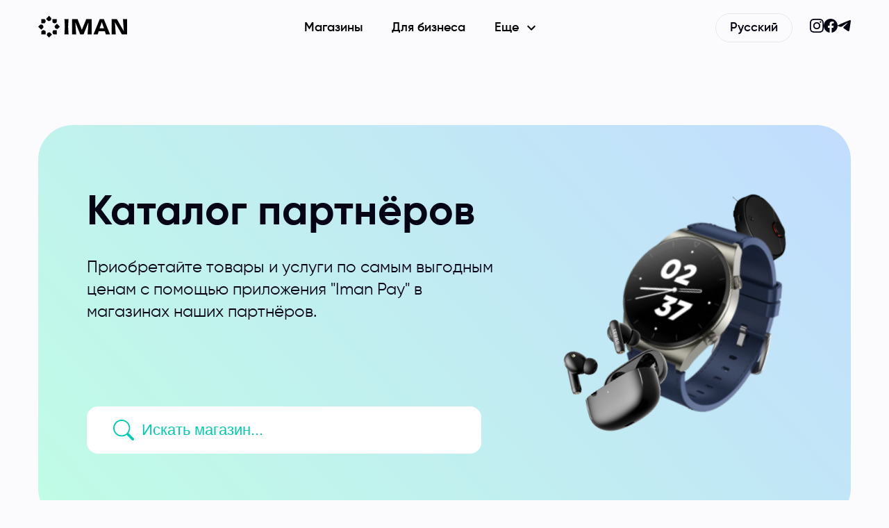

--- FILE ---
content_type: text/html; charset=utf-8
request_url: https://imanpay.uz/ru/catalog
body_size: 17225
content:
<!DOCTYPE html><html lang="en"><head><meta name="viewport" content="width=device-width, initial-scale=1 maximum-scale=1, user-scalable=0"/><meta charSet="utf-8"/><title>IMAN PAY</title><meta name="description" content="Новый способ покупки"/><meta name="keywords" content="IMAN, iman-pay, iman pay, Iman pay, Iman Invest, Pay, ImanPay"/><link rel="icon" href="/favicon.ico"/><meta name="twitter:card" content="summary"/><meta name="twitter:site" content="@ImanPay"/><meta name="twitter:title" content="IMAN PAY"/><meta name="twitter:description" content="Новый способ покупки"/><meta name="twitter:creator" content="@ImanPay"/><meta name="twitter:image:src" content="https://i.ibb.co/tZt0fLY/2022-11-02-12-01-53.jpg"/><meta name="og:title" content="IMAN PAY"/><meta name="og:type" content="website"/><meta name="og:image" content="https://i.ibb.co/tZt0fLY/2022-11-02-12-01-53.jpg"/><meta name="og:description" content="Новый способ покупки"/><meta name="og:site_name" content="IMAN PAY"/><meta name="og:published_time" content="2025-12-02T13:44:26.176Z"/><meta name="og:modified_time" content="2025-12-02T13:44:26.176Z"/><meta name="next-head-count" content="19"/><link rel="icon" href="/App-icon.svg" type="image/svg+xml"/><link rel="preload" href="/_next/static/css/fa2d41ab039f12b5.css" as="style"/><link rel="stylesheet" href="/_next/static/css/fa2d41ab039f12b5.css" data-n-g=""/><link rel="preload" href="/_next/static/css/c7cd2f2a1454e561.css" as="style"/><link rel="stylesheet" href="/_next/static/css/c7cd2f2a1454e561.css" data-n-p=""/><noscript data-n-css=""></noscript><script defer="" nomodule="" src="/_next/static/chunks/polyfills-5cd94c89d3acac5f.js"></script><script src="/_next/static/chunks/webpack-a459c796a7b4a772.js" defer=""></script><script src="/_next/static/chunks/framework-d41e0a226a62b639.js" defer=""></script><script src="/_next/static/chunks/main-56a58a9fff182341.js" defer=""></script><script src="/_next/static/chunks/pages/_app-ce9202a18a27c673.js" defer=""></script><script src="/_next/static/chunks/682-e468dd8992aff739.js" defer=""></script><script src="/_next/static/chunks/322-f77c2309e835a7d8.js" defer=""></script><script src="/_next/static/chunks/812-6a207e983e2db8b6.js" defer=""></script><script src="/_next/static/chunks/pages/catalog-b41fec1e2a590f56.js" defer=""></script><script src="/_next/static/nHD7fkpBBmttlv5LNbvKR/_buildManifest.js" defer=""></script><script src="/_next/static/nHD7fkpBBmttlv5LNbvKR/_ssgManifest.js" defer=""></script><script src="/_next/static/nHD7fkpBBmttlv5LNbvKR/_middlewareManifest.js" defer=""></script></head><body><noscript><iframe src="https://www.googletagmanager.com/ns.html?id=GTM-MLDC5MF"
            height="0" width="0" style="display:none;visibility:hidden"></iframe></noscript><div id="__next" data-reactroot=""><div class="headroom-wrapper"><div style="position:relative;top:0;left:0;right:0;z-index:1;-webkit-transform:translate3D(0, 0, 0);-ms-transform:translate3D(0, 0, 0);transform:translate3D(0, 0, 0)" class="headroom headroom--unfixed"><header class="Header_header__Q1fXU"><style data-emotion="css 1fx6rf6">.css-1fx6rf6{width:100%;margin-left:auto;box-sizing:border-box;margin-right:auto;display:block;padding-left:16px;padding-right:16px;padding-left:20px;padding-right:20px;}@media (min-width:600px){.css-1fx6rf6{padding-left:24px;padding-right:24px;}}@media (min-width:1200px){.css-1fx6rf6{max-width:1200px;}}@media (min-width: 600px){.css-1fx6rf6{padding-left:15px;padding-right:15px;}}@media (min-width: 1280px){.css-1fx6rf6{max-width:1200px;}}</style><div class="MuiContainer-root MuiContainer-maxWidthLg Header_container__cnTUK css-1fx6rf6"><div class="Header_row__QutgK"><a href="/ru"><svg width="130" height="48" viewBox="0 0 665 145" fill="none" xmlns="http://www.w3.org/2000/svg"><g><path d="M130.769 51.6917C128.149 52.9568 121.784 55.4919 120.849 55.6719C119.914 55.4919 113.549 52.9568 110.929 51.6917C108.309 50.4267 106.808 48.7966 106.063 47.3516C105.313 45.9065 105.128 42.2864 105.128 38.1263V23.4308H136.579V38.1263C136.579 42.2864 136.394 45.9016 135.644 47.3516C134.894 48.7966 133.399 50.4267 130.779 51.6917H130.769Z" fill="black"></path><path d="M135.919 95.8832C133.169 94.9232 126.879 92.2131 126.089 91.6781C125.554 90.8881 122.844 84.5979 121.884 81.8478C120.924 79.0977 121.019 76.8876 121.509 75.3376C122.004 73.7875 124.429 71.0974 127.369 68.1524L137.759 57.762L148.88 68.8824L160 80.0027L149.61 90.393C146.67 93.3331 143.98 95.7582 142.425 96.2532C140.874 96.7482 138.664 96.8382 135.914 95.8782L135.919 95.8832Z" fill="black"></path><path d="M108.314 130.769C107.049 128.149 104.514 121.784 104.333 120.849C104.514 119.914 107.049 113.549 108.314 110.929C109.579 108.308 111.209 106.808 112.654 106.063C114.099 105.313 117.719 105.128 121.879 105.128H136.575V120.854V136.579H121.879C117.719 136.579 114.104 136.394 112.654 135.644C111.209 134.894 109.579 133.399 108.314 130.779V130.769Z" fill="black"></path><path d="M64.1221 135.919C65.0822 133.169 67.7922 126.879 68.3273 126.089C69.1173 125.554 75.4075 122.844 78.1576 121.884C80.9077 120.924 83.1177 121.019 84.6678 121.509C86.2178 122.004 88.9079 124.429 91.853 127.369L102.243 137.759L91.123 148.88L80.0026 160L69.6123 149.61C66.6722 146.67 64.2471 143.98 63.7521 142.425C63.2571 140.874 63.1671 138.664 64.1271 135.914L64.1221 135.919Z" fill="black"></path><path d="M29.236 108.314C31.856 107.049 38.2212 104.513 39.1563 104.333C40.0913 104.513 46.4565 107.049 49.0766 108.314C51.6967 109.579 53.1967 111.209 53.9417 112.654C54.6918 114.099 54.8768 117.719 54.8768 121.879V136.574H39.1513H23.4258V121.879C23.4258 117.719 23.6108 114.104 24.3608 112.654C25.1108 111.209 26.6059 109.579 29.226 108.314H29.236Z" fill="black"></path><path d="M51.6915 29.2361C52.9566 31.8562 55.4917 38.2214 55.6717 39.1565C55.4917 40.0915 52.9566 46.4567 51.6915 49.0768C50.4265 51.6969 48.7965 53.1969 47.3514 53.9419C45.9064 54.6919 42.2863 54.877 38.1261 54.877H23.4307V39.1515V23.426H38.1261C42.2863 23.426 45.9014 23.611 47.3514 24.361C48.7965 25.111 50.4265 26.6061 51.6915 29.2261V29.2361Z" fill="black"></path><path d="M95.8829 24.0858C94.9229 26.8359 92.2128 33.1261 91.6778 33.9161C90.8878 34.4511 84.5976 37.1612 81.8475 38.1213C79.0974 39.0813 76.8873 38.9863 75.3373 38.4963C73.7872 38.0013 71.0971 35.5762 68.152 32.6361L57.7617 22.2458L68.8821 11.1254L80.0024 6.10352e-05L90.3927 10.3904C93.3328 13.3305 95.7579 16.0206 96.2529 17.5756C96.7479 19.1257 96.8379 21.3357 95.8779 24.0858H95.8829Z" fill="black"></path><path d="M24.0858 64.1223C26.8358 65.0823 33.126 67.7924 33.9161 68.3274C34.4511 69.1174 37.1612 75.4076 38.1212 78.1577C39.0812 80.9078 38.9862 83.1179 38.4962 84.6679C38.0012 86.2179 35.5761 88.908 32.636 91.8531L22.2457 102.243L11.1253 91.1231L0 80.0028L10.3903 69.6124C13.3304 66.6723 16.0205 64.2473 17.5756 63.7522C19.1256 63.2572 21.3357 63.1672 24.0858 64.1273V64.1223Z" fill="black"></path><path d="M483.027 23.3333H453.568L407.085 136.667H438.187L445.842 113.058H490.747L498.402 136.667H529.504L483.027 23.3333ZM452.799 91.3383L468.3 45.4438L484.303 91.3383H452.799Z" fill="black"></path><path d="M223.526 136.667H193.333L196.415 80L193.333 23.3333H223.526L220.274 80L223.526 136.667Z" fill="black"></path><path d="M354.043 23.3333L321.744 103.062L289.446 23.3333H249.517V136.667H279.725L273.211 46.9419L309.505 136.667H333.983L370.278 46.9419L363.759 136.667H393.967V23.3333H354.043Z" fill="black"></path><path d="M654.283 23.3333H624.186L630.664 113.053L579.063 23.3333H541.275V136.667H571.372L564.894 46.9419L616.49 136.667H654.283V23.3333Z" fill="black"></path></g><defs><clipPath id="clip0_12695_19642"><rect width="665" height="145" fill="white"></rect></clipPath></defs></svg></a><div class="Header_center__h8Uoh"><ul class="Header_list__mt5an"><li class="Header_item__8qf8C"><a class="Header_listItem__wxmPK" href="/ru/catalog">Магазины</a></li><li class="Header_item__8qf8C"><a class="Header_listItem__wxmPK" href="/ru/for-business">Для бизнеса</a></li><li class="Header_item__8qf8C"><a class="Header_listItem__wxmPK" href="/ru">Еще<!-- --> <style data-emotion="css vubbuv">.css-vubbuv{-webkit-user-select:none;-moz-user-select:none;-ms-user-select:none;user-select:none;width:1em;height:1em;display:inline-block;fill:currentColor;-webkit-flex-shrink:0;-ms-flex-negative:0;flex-shrink:0;-webkit-transition:fill 200ms cubic-bezier(0.4, 0, 0.2, 1) 0ms;transition:fill 200ms cubic-bezier(0.4, 0, 0.2, 1) 0ms;font-size:1.5rem;}</style><svg class="MuiSvgIcon-root MuiSvgIcon-fontSizeMedium css-vubbuv" focusable="false" aria-hidden="true" viewBox="0 0 24 24" data-testid="ExpandMoreIcon" style="margin-left:6px"><path d="M16.59 8.59 12 13.17 7.41 8.59 6 10l6 6 6-6z"></path></svg></a><div class="Header_childList__M9FhS"><ul><li class="Header_childItems__ErPas"><a href="/ru/about-us">О нас</a></li><li class="Header_childItems__ErPas"><a href="/ru/sharia">Соответствие Шариату</a></li><li class="Header_childItems__ErPas"><a href="/ru/public-offer">Публичная оферта</a></li><li class="Header_childItems__ErPas"><a href="/ru/payment">Способы оплаты</a></li><li class="Header_childItems__ErPas"><a href="https://imaninvest.com/ru" target="_blank">Стать инвестором</a></li><li class="Header_childItems__ErPas"><a>Контакты</a></li></ul></div></li></ul></div><div class="Header_right__TXEou"><ul class="Header_list__mt5an"><li class="Header_item__8qf8C Header_lastItem__4_36u"><a class="Header_listItem__wxmPK" style="display:flex;align-items:center"><span class="Header_langName__qcwab">Русский</span></a><div class="Header_childList__M9FhS"><ul><li class="Header_childItems__ErPas"><a href="/en/catalog"> <!-- -->Английский</a></li><li class="Header_childItems__ErPas"><a href="/ru/catalog"> <!-- -->Русский</a></li><li class="Header_childItems__ErPas"><a href="/catalog"> <!-- -->Узбекский</a></li></ul></div></li></ul><div class="Header_social___mb4l"><div><a href="https://www.instagram.com/imanpay.uz/" target="_blank"><svg width="20" height="20" viewBox="0 0 20 20" fill="none" xmlns="http://www.w3.org/2000/svg"><path id="Instagram" fill-rule="evenodd" clip-rule="evenodd" d="M10 0C7.28416 0 6.94362 0.0115116 5.87701 0.0601777C4.81263 0.108725 4.08569 0.277786 3.44962 0.525007C2.79203 0.780524 2.23436 1.12246 1.67839 1.67839C1.12246 2.23436 0.780524 2.79203 0.525007 3.44962C0.277786 4.08569 0.108725 4.81263 0.0601777 5.87701C0.0115116 6.94362 0 7.28416 0 10C0 12.7158 0.0115116 13.0564 0.0601777 14.123C0.108725 15.1874 0.277786 15.9143 0.525007 16.5504C0.780524 17.208 1.12246 17.7656 1.67839 18.3216C2.23436 18.8775 2.79203 19.2195 3.44962 19.475C4.08569 19.7222 4.81263 19.8913 5.87701 19.9398C6.94362 19.9885 7.28416 20 10 20C12.7158 20 13.0564 19.9885 14.123 19.9398C15.1874 19.8913 15.9143 19.7222 16.5504 19.475C17.208 19.2195 17.7656 18.8775 18.3216 18.3216C18.8775 17.7656 19.2195 17.208 19.475 16.5504C19.7222 15.9143 19.8913 15.1874 19.9398 14.123C19.9885 13.0564 20 12.7158 20 10C20 7.28416 19.9885 6.94362 19.9398 5.87701C19.8913 4.81263 19.7222 4.08569 19.475 3.44962C19.2195 2.79203 18.8775 2.23436 18.3216 1.67839C17.7656 1.12246 17.208 0.780524 16.5504 0.525007C15.9143 0.277786 15.1874 0.108725 14.123 0.0601777C13.0564 0.0115116 12.7158 0 10 0ZM10 1.8018C12.6701 1.8018 12.9864 1.812 14.0409 1.86011C15.0158 1.90457 15.5453 2.06748 15.8977 2.20443C16.3645 2.38583 16.6976 2.60253 17.0475 2.95248C17.3975 3.30239 17.6142 3.63551 17.7956 4.10229C17.9325 4.45466 18.0954 4.98415 18.1399 5.95914C18.188 7.0136 18.1982 7.32989 18.1982 10C18.1982 12.6701 18.188 12.9864 18.1399 14.0409C18.0954 15.0158 17.9325 15.5453 17.7956 15.8977C17.6142 16.3645 17.3975 16.6976 17.0475 17.0475C16.6976 17.3975 16.3645 17.6142 15.8977 17.7956C15.5453 17.9325 15.0158 18.0954 14.0409 18.1399C12.9866 18.188 12.6703 18.1982 10 18.1982C7.32969 18.1982 7.01348 18.188 5.95914 18.1399C4.98415 18.0954 4.45466 17.9325 4.10229 17.7956C3.63551 17.6142 3.30239 17.3975 2.95248 17.0475C2.60257 16.6976 2.38583 16.3645 2.20443 15.8977C2.06748 15.5453 1.90457 15.0158 1.86011 14.0409C1.812 12.9864 1.8018 12.6701 1.8018 10C1.8018 7.32989 1.812 7.0136 1.86011 5.95914C1.90457 4.98415 2.06748 4.45466 2.20443 4.10229C2.38583 3.63551 2.60253 3.30239 2.95248 2.95248C3.30239 2.60253 3.63551 2.38583 4.10229 2.20443C4.45466 2.06748 4.98415 1.90457 5.95914 1.86011C7.0136 1.812 7.32989 1.8018 10 1.8018ZM4.86487 10C4.86487 7.16393 7.16393 4.86487 10 4.86487C12.8361 4.86487 15.1351 7.16393 15.1351 10C15.1351 12.8361 12.8361 15.1351 10 15.1351C7.16393 15.1351 4.86487 12.8361 4.86487 10ZM10 13.3333C8.15904 13.3333 6.66667 11.841 6.66667 10C6.66667 8.15904 8.15904 6.66667 10 6.66667C11.841 6.66667 13.3333 8.15904 13.3333 10C13.3333 11.841 11.841 13.3333 10 13.3333ZM15.338 5.86197C16.0008 5.86197 16.538 5.32474 16.538 4.66199C16.538 3.99924 16.0008 3.46197 15.338 3.46197C14.6753 3.46197 14.138 3.99924 14.138 4.66199C14.138 5.32474 14.6753 5.86197 15.338 5.86197Z" fill="#040415"></path></svg></a></div><div><a href="https://www.facebook.com/imanpayuz" target="_blank"><svg width="20" height="20" viewBox="0 0 20 20" fill="none" xmlns="http://www.w3.org/2000/svg"><path fill-rule="evenodd" clip-rule="evenodd" d="M10 0C15.5229 0 20 4.50451 20 10.0611C20 15.0829 16.3431 19.2452 11.5625 20V12.9694H13.8926V12.9694L14.3359 10.0611V10.0611H11.5625V8.17381C11.5625 8.07435 11.5686 7.97521 11.5816 7.87786C11.6534 7.34051 11.9375 6.85769 12.5873 6.6775C12.7616 6.62917 12.9623 6.60261 13.1921 6.60261H14.4531V6.6026V4.12663V4.12662C14.4531 4.12662 13.3087 3.93011 12.2146 3.93011C11.6436 3.93011 11.122 4.01717 10.6608 4.18715C9.27728 4.69708 8.4375 5.95335 8.4375 7.84452C8.4375 7.84452 8.4375 7.84452 8.4375 7.84452V10.0611H5.89844V10.0611V12.9694V12.9694H8.4375V20C3.65686 19.2452 0 15.0829 0 10.0611C0 4.50451 4.47715 0 10 0Z" fill="#040415"></path></svg></a></div><div><a href="https://t.me/IMANUZB" target="_blank"><svg width="19" height="16" viewBox="0 0 19 16" fill="none" xmlns="http://www.w3.org/2000/svg"><path d="M0.286995 7.44244C2.23075 6.35379 4.4005 5.44519 6.42781 4.53195C9.91556 3.03612 13.4172 1.56623 16.9541 0.19777C17.6422 -0.0354018 18.8788 -0.26336 19 0.773585C18.9336 2.24137 18.6605 3.70056 18.4732 5.15975C17.9978 8.36864 17.4481 11.5665 16.9123 14.7649C16.7276 15.8301 15.4151 16.3817 14.5753 15.7C12.557 14.3137 10.5232 12.9411 8.53063 11.5227C7.87786 10.8483 8.48324 9.87996 9.06604 9.3984C10.7284 7.73253 12.4913 6.31743 14.0668 4.56562C14.4917 3.52205 13.2361 4.40148 12.8219 4.671C10.5462 6.26559 8.32611 7.95753 5.92677 9.35895C4.70118 10.0449 3.27274 9.4587 2.04771 9.07591C0.949324 8.61351 -0.660218 8.14759 0.286856 7.44258L0.286995 7.44244Z" fill="#040415"></path></svg></a></div></div></div></div><div class="Header_mobile__b813o"><div class="Header_brand__dqeP9"><a href="/ru"><svg width="130" height="48" viewBox="0 0 665 145" fill="none" xmlns="http://www.w3.org/2000/svg"><g><path d="M130.769 51.6917C128.149 52.9568 121.784 55.4919 120.849 55.6719C119.914 55.4919 113.549 52.9568 110.929 51.6917C108.309 50.4267 106.808 48.7966 106.063 47.3516C105.313 45.9065 105.128 42.2864 105.128 38.1263V23.4308H136.579V38.1263C136.579 42.2864 136.394 45.9016 135.644 47.3516C134.894 48.7966 133.399 50.4267 130.779 51.6917H130.769Z" fill="black"></path><path d="M135.919 95.8832C133.169 94.9232 126.879 92.2131 126.089 91.6781C125.554 90.8881 122.844 84.5979 121.884 81.8478C120.924 79.0977 121.019 76.8876 121.509 75.3376C122.004 73.7875 124.429 71.0974 127.369 68.1524L137.759 57.762L148.88 68.8824L160 80.0027L149.61 90.393C146.67 93.3331 143.98 95.7582 142.425 96.2532C140.874 96.7482 138.664 96.8382 135.914 95.8782L135.919 95.8832Z" fill="black"></path><path d="M108.314 130.769C107.049 128.149 104.514 121.784 104.333 120.849C104.514 119.914 107.049 113.549 108.314 110.929C109.579 108.308 111.209 106.808 112.654 106.063C114.099 105.313 117.719 105.128 121.879 105.128H136.575V120.854V136.579H121.879C117.719 136.579 114.104 136.394 112.654 135.644C111.209 134.894 109.579 133.399 108.314 130.779V130.769Z" fill="black"></path><path d="M64.1221 135.919C65.0822 133.169 67.7922 126.879 68.3273 126.089C69.1173 125.554 75.4075 122.844 78.1576 121.884C80.9077 120.924 83.1177 121.019 84.6678 121.509C86.2178 122.004 88.9079 124.429 91.853 127.369L102.243 137.759L91.123 148.88L80.0026 160L69.6123 149.61C66.6722 146.67 64.2471 143.98 63.7521 142.425C63.2571 140.874 63.1671 138.664 64.1271 135.914L64.1221 135.919Z" fill="black"></path><path d="M29.236 108.314C31.856 107.049 38.2212 104.513 39.1563 104.333C40.0913 104.513 46.4565 107.049 49.0766 108.314C51.6967 109.579 53.1967 111.209 53.9417 112.654C54.6918 114.099 54.8768 117.719 54.8768 121.879V136.574H39.1513H23.4258V121.879C23.4258 117.719 23.6108 114.104 24.3608 112.654C25.1108 111.209 26.6059 109.579 29.226 108.314H29.236Z" fill="black"></path><path d="M51.6915 29.2361C52.9566 31.8562 55.4917 38.2214 55.6717 39.1565C55.4917 40.0915 52.9566 46.4567 51.6915 49.0768C50.4265 51.6969 48.7965 53.1969 47.3514 53.9419C45.9064 54.6919 42.2863 54.877 38.1261 54.877H23.4307V39.1515V23.426H38.1261C42.2863 23.426 45.9014 23.611 47.3514 24.361C48.7965 25.111 50.4265 26.6061 51.6915 29.2261V29.2361Z" fill="black"></path><path d="M95.8829 24.0858C94.9229 26.8359 92.2128 33.1261 91.6778 33.9161C90.8878 34.4511 84.5976 37.1612 81.8475 38.1213C79.0974 39.0813 76.8873 38.9863 75.3373 38.4963C73.7872 38.0013 71.0971 35.5762 68.152 32.6361L57.7617 22.2458L68.8821 11.1254L80.0024 6.10352e-05L90.3927 10.3904C93.3328 13.3305 95.7579 16.0206 96.2529 17.5756C96.7479 19.1257 96.8379 21.3357 95.8779 24.0858H95.8829Z" fill="black"></path><path d="M24.0858 64.1223C26.8358 65.0823 33.126 67.7924 33.9161 68.3274C34.4511 69.1174 37.1612 75.4076 38.1212 78.1577C39.0812 80.9078 38.9862 83.1179 38.4962 84.6679C38.0012 86.2179 35.5761 88.908 32.636 91.8531L22.2457 102.243L11.1253 91.1231L0 80.0028L10.3903 69.6124C13.3304 66.6723 16.0205 64.2473 17.5756 63.7522C19.1256 63.2572 21.3357 63.1672 24.0858 64.1273V64.1223Z" fill="black"></path><path d="M483.027 23.3333H453.568L407.085 136.667H438.187L445.842 113.058H490.747L498.402 136.667H529.504L483.027 23.3333ZM452.799 91.3383L468.3 45.4438L484.303 91.3383H452.799Z" fill="black"></path><path d="M223.526 136.667H193.333L196.415 80L193.333 23.3333H223.526L220.274 80L223.526 136.667Z" fill="black"></path><path d="M354.043 23.3333L321.744 103.062L289.446 23.3333H249.517V136.667H279.725L273.211 46.9419L309.505 136.667H333.983L370.278 46.9419L363.759 136.667H393.967V23.3333H354.043Z" fill="black"></path><path d="M654.283 23.3333H624.186L630.664 113.053L579.063 23.3333H541.275V136.667H571.372L564.894 46.9419L616.49 136.667H654.283V23.3333Z" fill="black"></path></g><defs><clipPath id="clip0_12695_19642"><rect width="665" height="145" fill="white"></rect></clipPath></defs></svg></a></div><div class="Header_language__c3YF6">Русский<svg class="MuiSvgIcon-root MuiSvgIcon-fontSizeMedium css-vubbuv" focusable="false" aria-hidden="true" viewBox="0 0 24 24" data-testid="ExpandMoreIcon"><path d="M16.59 8.59 12 13.17 7.41 8.59 6 10l6 6 6-6z"></path></svg></div><img class="Header_hamburger__2NCr_" src="/icons/hamburger.svg" alt="hamburger"/></div></div><style data-emotion="css a3xyjy">.css-a3xyjy{z-index:1200;}</style></header></div></div><main class="CatalogPage_main__oEQht"><div class="CatalogBanner_root__zGTuF"><style data-emotion="css 1fx6rf6">.css-1fx6rf6{width:100%;margin-left:auto;box-sizing:border-box;margin-right:auto;display:block;padding-left:16px;padding-right:16px;padding-left:20px;padding-right:20px;}@media (min-width:600px){.css-1fx6rf6{padding-left:24px;padding-right:24px;}}@media (min-width:1200px){.css-1fx6rf6{max-width:1200px;}}@media (min-width: 600px){.css-1fx6rf6{padding-left:15px;padding-right:15px;}}@media (min-width: 1280px){.css-1fx6rf6{max-width:1200px;}}</style><div class="MuiContainer-root MuiContainer-maxWidthLg CatalogBanner_container__V4kO4 css-1fx6rf6"><div class="CatalogBanner_desktop__jJnd5"><div class="CatalogBanner_colFirst__MveI5"><h1>Каталог партнёров</h1><p>Приобретайте товары и услуги по самым выгодным ценам с помощью приложения &quot;Iman Pay&quot; в магазинах наших партнёров. </p><div class="CatalogBanner_input__1aW_4"><div class="Input_inputBox__kgsw2 "><div class="Input_startAdornment__mTPK6"><svg xmlns="http://www.w3.org/2000/svg" width="30" height="30" viewBox="0 0 30 30" fill="none"><path d="M22.0165 19.3949C23.832 16.9175 24.6452 13.8459 24.2933 10.7946C23.9414 7.74334 22.4504 4.93745 20.1185 2.93831C17.7867 0.939171 14.786 -0.105799 11.7168 0.0124631C8.64757 0.130725 5.73619 1.4035 3.5651 3.57615C1.394 5.74879 0.123313 8.66109 0.00724741 11.7304C-0.108819 14.7997 0.938298 17.7996 2.93911 20.13C4.93992 22.4604 7.74686 23.9495 10.7984 24.2992C13.8499 24.6489 16.9209 23.8335 19.3971 22.0162H19.3952C19.4515 22.0912 19.5115 22.1624 19.579 22.2318L26.7977 29.4506C27.1493 29.8024 27.6262 30.0001 28.1236 30.0003C28.621 30.0005 29.0981 29.8031 29.4499 29.4515C29.8017 29.0999 29.9995 28.623 29.9997 28.1256C29.9998 27.6282 29.8024 27.1511 29.4508 26.7993L22.2321 19.5806C22.1651 19.5127 22.093 19.45 22.0165 19.3931V19.3949ZM22.5002 12.1874C22.5002 13.5417 22.2335 14.8827 21.7152 16.1339C21.197 17.385 20.4374 18.5219 19.4798 19.4795C18.5222 20.4371 17.3853 21.1967 16.1341 21.715C14.883 22.2332 13.542 22.4999 12.1877 22.4999C10.8335 22.4999 9.49247 22.2332 8.2413 21.715C6.99013 21.1967 5.85328 20.4371 4.89568 19.4795C3.93808 18.5219 3.17846 17.385 2.66021 16.1339C2.14196 14.8827 1.87522 13.5417 1.87522 12.1874C1.87522 9.4524 2.96171 6.82938 4.89568 4.89541C6.82965 2.96144 9.45267 1.87494 12.1877 1.87494C14.9228 1.87494 17.5458 2.96144 19.4798 4.89541C21.4137 6.82938 22.5002 9.4524 22.5002 12.1874Z" fill="#01CAB0"></path></svg></div><input placeholder="Искать магазин..." class="Input_input__yXlen Input_withStartAdornment__kr226 
           "/></div></div></div><div class="CatalogBanner_colSecond__1jgVx"><div class="CatalogBanner_images__daka1"><img class="CatalogBanner_firtsImg__cZsz_" src="/images/catalog/first.svg" alt="first"/><img class="CatalogBanner_secondImg__n5o5C" src="/images/catalog/second.svg" alt=""/><img class="CatalogBanner_thirdImg__0ZyzR" src="/images/catalog/third.svg" alt=""/></div></div></div><div class="CatalogBanner_mobile__CjBDk"><h3>Каталог партнёров</h3><p>Приобретайте товары и услуги по самым выгодным ценам с помощью приложения &quot;Iman Pay&quot; в магазинах наших партнёров. </p><div class="CatalogBanner_body__0ZJQQ"><div class="CatalogBanner_images__daka1"><img class="CatalogBanner_first__wrgs5" src="/images/catalog/first.svg" alt="first"/><img class="CatalogBanner_second__81Pyc" src="/images/catalog/second.svg" alt=""/><img class="CatalogBanner_third__IZaNf" src="/images/catalog/third.svg" alt=""/></div></div><div class="CatalogBanner_input__1aW_4"><div class="Input_inputBox__kgsw2 "><div class="Input_startAdornment__mTPK6"><svg xmlns="http://www.w3.org/2000/svg" width="30" height="30" viewBox="0 0 30 30" fill="none"><path d="M22.0165 19.3949C23.832 16.9175 24.6452 13.8459 24.2933 10.7946C23.9414 7.74334 22.4504 4.93745 20.1185 2.93831C17.7867 0.939171 14.786 -0.105799 11.7168 0.0124631C8.64757 0.130725 5.73619 1.4035 3.5651 3.57615C1.394 5.74879 0.123313 8.66109 0.00724741 11.7304C-0.108819 14.7997 0.938298 17.7996 2.93911 20.13C4.93992 22.4604 7.74686 23.9495 10.7984 24.2992C13.8499 24.6489 16.9209 23.8335 19.3971 22.0162H19.3952C19.4515 22.0912 19.5115 22.1624 19.579 22.2318L26.7977 29.4506C27.1493 29.8024 27.6262 30.0001 28.1236 30.0003C28.621 30.0005 29.0981 29.8031 29.4499 29.4515C29.8017 29.0999 29.9995 28.623 29.9997 28.1256C29.9998 27.6282 29.8024 27.1511 29.4508 26.7993L22.2321 19.5806C22.1651 19.5127 22.093 19.45 22.0165 19.3931V19.3949ZM22.5002 12.1874C22.5002 13.5417 22.2335 14.8827 21.7152 16.1339C21.197 17.385 20.4374 18.5219 19.4798 19.4795C18.5222 20.4371 17.3853 21.1967 16.1341 21.715C14.883 22.2332 13.542 22.4999 12.1877 22.4999C10.8335 22.4999 9.49247 22.2332 8.2413 21.715C6.99013 21.1967 5.85328 20.4371 4.89568 19.4795C3.93808 18.5219 3.17846 17.385 2.66021 16.1339C2.14196 14.8827 1.87522 13.5417 1.87522 12.1874C1.87522 9.4524 2.96171 6.82938 4.89568 4.89541C6.82965 2.96144 9.45267 1.87494 12.1877 1.87494C14.9228 1.87494 17.5458 2.96144 19.4798 4.89541C21.4137 6.82938 22.5002 9.4524 22.5002 12.1874Z" fill="#01CAB0"></path></svg></div><input placeholder="Искать магазин..." class="Input_input__yXlen Input_withStartAdornment__kr226 
           "/></div></div></div></div></div><div class="CatalogMobile_root__V68zc"><style data-emotion="css 1fx6rf6">.css-1fx6rf6{width:100%;margin-left:auto;box-sizing:border-box;margin-right:auto;display:block;padding-left:16px;padding-right:16px;padding-left:20px;padding-right:20px;}@media (min-width:600px){.css-1fx6rf6{padding-left:24px;padding-right:24px;}}@media (min-width:1200px){.css-1fx6rf6{max-width:1200px;}}@media (min-width: 600px){.css-1fx6rf6{padding-left:15px;padding-right:15px;}}@media (min-width: 1280px){.css-1fx6rf6{max-width:1200px;}}</style><div class="MuiContainer-root MuiContainer-maxWidthLg CatalogMobile_container__0s40q css-1fx6rf6"><h3>Категории</h3><div class="CatalogMobile_subtitles__azZnH"><div class="CatalogMobile_title__SKEkk"><svg xmlns="http://www.w3.org/2000/svg" width="16" height="16" viewBox="0 0 16 16" fill="none"><mask id="path-1-inside-1_124_2229" fill="white"><path d="M13 3H2V4.585L5.705 8.295L6 8.585V13H8V12H9V13C9 13.2652 8.89464 13.5196 8.70711 13.7071C8.51957 13.8946 8.26522 14 8 14H6C5.73478 14 5.48043 13.8946 5.29289 13.7071C5.10536 13.5196 5 13.2652 5 13V9L1.295 5.295C1.20142 5.20197 1.12717 5.09134 1.07654 4.96948C1.02591 4.84763 0.999896 4.71696 1 4.585V3C1 2.73478 1.10536 2.48043 1.29289 2.29289C1.48043 2.10536 1.73478 2 2 2H13V3Z"></path></mask><path d="M13 3H2V4.585L5.705 8.295L6 8.585V13H8V12H9V13C9 13.2652 8.89464 13.5196 8.70711 13.7071C8.51957 13.8946 8.26522 14 8 14H6C5.73478 14 5.48043 13.8946 5.29289 13.7071C5.10536 13.5196 5 13.2652 5 13V9L1.295 5.295C1.20142 5.20197 1.12717 5.09134 1.07654 4.96948C1.02591 4.84763 0.999896 4.71696 1 4.585V3C1 2.73478 1.10536 2.48043 1.29289 2.29289C1.48043 2.10536 1.73478 2 2 2H13V3Z" fill="#01CAB0"></path><path d="M13 3V4.6H14.6V3H13ZM2 3V1.4H0.4V3H2ZM2 4.585H0.4V5.24711L0.867867 5.71561L2 4.585ZM5.705 8.295L4.57287 9.42561L4.57808 9.43083L4.58334 9.436L5.705 8.295ZM6 8.585H7.6V7.91423L7.12166 7.444L6 8.585ZM6 13H4.4V14.6H6V13ZM8 13V14.6H9.6V13H8ZM8 12V10.4H6.4V12H8ZM9 12H10.6V10.4H9V12ZM5 9H6.6V8.33726L6.13137 7.86863L5 9ZM1.295 5.295L2.42638 4.16362L2.423 4.16027L1.295 5.295ZM1 4.585L2.6 4.58627V4.585H1ZM2 2V0.4V2ZM13 2H14.6V0.4H13V2ZM13 1.4H2V4.6H13V1.4ZM0.4 3V4.585H3.6V3H0.4ZM0.867867 5.71561L4.57287 9.42561L6.83713 7.16439L3.13213 3.45439L0.867867 5.71561ZM4.58334 9.436L4.87834 9.726L7.12166 7.444L6.82666 7.154L4.58334 9.436ZM4.4 8.585V13H7.6V8.585H4.4ZM6 14.6H8V11.4H6V14.6ZM9.6 13V12H6.4V13H9.6ZM8 13.6H9V10.4H8V13.6ZM7.4 12V13H10.6V12H7.4ZM7.4 13C7.4 12.8409 7.46321 12.6883 7.57574 12.5757L9.83848 14.8385C10.3261 14.3509 10.6 13.6896 10.6 13H7.4ZM7.57574 12.5757C7.68826 12.4632 7.84087 12.4 8 12.4V15.6C8.68956 15.6 9.35088 15.3261 9.83848 14.8385L7.57574 12.5757ZM8 12.4H6V15.6H8V12.4ZM6 12.4C6.15913 12.4 6.31174 12.4632 6.42426 12.5757L4.16152 14.8385C4.64912 15.3261 5.31044 15.6 6 15.6V12.4ZM6.42426 12.5757C6.53679 12.6883 6.6 12.8409 6.6 13H3.4C3.4 13.6896 3.67393 14.3509 4.16152 14.8385L6.42426 12.5757ZM6.6 13V9H3.4V13H6.6ZM6.13137 7.86863L2.42637 4.16363L0.163629 6.42637L3.86863 10.1314L6.13137 7.86863ZM2.423 4.16027C2.47915 4.21609 2.5237 4.28246 2.55408 4.35558L-0.400999 5.58339C-0.269361 5.90022 -0.0763192 6.18786 0.167001 6.42973L2.423 4.16027ZM2.55408 4.35558C2.58445 4.42869 2.60006 4.50709 2.6 4.58627L-0.599999 4.58373C-0.600271 4.92682 -0.532638 5.26656 -0.400999 5.58339L2.55408 4.35558ZM2.6 4.585V3H-0.6V4.585H2.6ZM2.6 3C2.6 3.15913 2.53679 3.31174 2.42426 3.42426L0.161523 1.16152C-0.326072 1.64912 -0.6 2.31044 -0.6 3H2.6ZM2.42426 3.42426C2.31174 3.53679 2.15913 3.6 2 3.6V0.4C1.31044 0.4 0.649117 0.673928 0.161523 1.16152L2.42426 3.42426ZM2 3.6H13V0.4H2V3.6ZM11.4 2V3H14.6V2H11.4Z" fill="#01CAB0" mask="url(#path-1-inside-1_124_2229)"></path><path d="M12.787 4.70834L12.7887 4.71005L12.787 4.70833L12.787 4.70834ZM14.2916 5.78697L14.2901 5.78847C14.2906 5.78797 14.2911 5.78747 14.2916 5.78697L14.2916 5.78697Z" fill="#01CAB0" stroke="#01CAB0" stroke-width="1.6"></path></svg><p>Фильтр</p></div><div class="CatalogMobile_title__SKEkk"><svg xmlns="http://www.w3.org/2000/svg" width="24" height="24" viewBox="0 0 24 24" fill="none"><path d="M12 14C14.206 14 16 12.206 16 10C16 7.794 14.206 6 12 6C9.794 6 8 7.794 8 10C8 12.206 9.794 14 12 14ZM12 8C13.103 8 14 8.897 14 10C14 11.103 13.103 12 12 12C10.897 12 10 11.103 10 10C10 8.897 10.897 8 12 8Z" fill="#01CAB0"></path><path d="M11.4201 21.814C11.5893 21.9349 11.7921 21.9998 12.0001 21.9998C12.2081 21.9998 12.4108 21.9349 12.5801 21.814C12.8841 21.599 20.0291 16.44 20.0001 10C20.0001 5.589 16.4111 2 12.0001 2C7.58909 2 4.00009 5.589 4.00009 9.995C3.97109 16.44 11.1161 21.599 11.4201 21.814ZM12.0001 4C15.3091 4 18.0001 6.691 18.0001 10.005C18.0211 14.443 13.6121 18.428 12.0001 19.735C10.3891 18.427 5.97909 14.441 6.00009 10C6.00009 6.691 8.69109 4 12.0001 4Z" fill="#01CAB0"></path></svg><p>Карта</p></div></div><div class="CatalogMobile_body__xR_a1"><div class="slick-slider slick-initialized"><div class="slick-list"><div class="slick-track" style="width:0%;left:NaN%"></div></div></div></div></div></div><style data-emotion="css 1k371a6">@media print{.css-1k371a6{position:absolute!important;}}</style></main><footer class="Footer_footer__pmXdK"><style data-emotion="css 1fx6rf6">.css-1fx6rf6{width:100%;margin-left:auto;box-sizing:border-box;margin-right:auto;display:block;padding-left:16px;padding-right:16px;padding-left:20px;padding-right:20px;}@media (min-width:600px){.css-1fx6rf6{padding-left:24px;padding-right:24px;}}@media (min-width:1200px){.css-1fx6rf6{max-width:1200px;}}@media (min-width: 600px){.css-1fx6rf6{padding-left:15px;padding-right:15px;}}@media (min-width: 1280px){.css-1fx6rf6{max-width:1200px;}}</style><div class="MuiContainer-root MuiContainer-maxWidthLg Footer_container__vLyL4 css-1fx6rf6"><div class="Footer_row__p3VBY"><div class="Footer_box__zhNdD"><div class="Footer_social__7uyS3"><div><a href="https://www.instagram.com/imanpay.uz/" target="_blank" rel="noreferrer"><svg width="20" height="20" viewBox="0 0 20 20" fill="none" xmlns="http://www.w3.org/2000/svg"><path id="Instagram" fill-rule="evenodd" clip-rule="evenodd" d="M10 0C7.28416 0 6.94362 0.0115116 5.87701 0.0601777C4.81263 0.108725 4.08569 0.277786 3.44962 0.525007C2.79203 0.780524 2.23436 1.12246 1.67839 1.67839C1.12246 2.23436 0.780524 2.79203 0.525007 3.44962C0.277786 4.08569 0.108725 4.81263 0.0601777 5.87701C0.0115116 6.94362 0 7.28416 0 10C0 12.7158 0.0115116 13.0564 0.0601777 14.123C0.108725 15.1874 0.277786 15.9143 0.525007 16.5504C0.780524 17.208 1.12246 17.7656 1.67839 18.3216C2.23436 18.8775 2.79203 19.2195 3.44962 19.475C4.08569 19.7222 4.81263 19.8913 5.87701 19.9398C6.94362 19.9885 7.28416 20 10 20C12.7158 20 13.0564 19.9885 14.123 19.9398C15.1874 19.8913 15.9143 19.7222 16.5504 19.475C17.208 19.2195 17.7656 18.8775 18.3216 18.3216C18.8775 17.7656 19.2195 17.208 19.475 16.5504C19.7222 15.9143 19.8913 15.1874 19.9398 14.123C19.9885 13.0564 20 12.7158 20 10C20 7.28416 19.9885 6.94362 19.9398 5.87701C19.8913 4.81263 19.7222 4.08569 19.475 3.44962C19.2195 2.79203 18.8775 2.23436 18.3216 1.67839C17.7656 1.12246 17.208 0.780524 16.5504 0.525007C15.9143 0.277786 15.1874 0.108725 14.123 0.0601777C13.0564 0.0115116 12.7158 0 10 0ZM10 1.8018C12.6701 1.8018 12.9864 1.812 14.0409 1.86011C15.0158 1.90457 15.5453 2.06748 15.8977 2.20443C16.3645 2.38583 16.6976 2.60253 17.0475 2.95248C17.3975 3.30239 17.6142 3.63551 17.7956 4.10229C17.9325 4.45466 18.0954 4.98415 18.1399 5.95914C18.188 7.0136 18.1982 7.32989 18.1982 10C18.1982 12.6701 18.188 12.9864 18.1399 14.0409C18.0954 15.0158 17.9325 15.5453 17.7956 15.8977C17.6142 16.3645 17.3975 16.6976 17.0475 17.0475C16.6976 17.3975 16.3645 17.6142 15.8977 17.7956C15.5453 17.9325 15.0158 18.0954 14.0409 18.1399C12.9866 18.188 12.6703 18.1982 10 18.1982C7.32969 18.1982 7.01348 18.188 5.95914 18.1399C4.98415 18.0954 4.45466 17.9325 4.10229 17.7956C3.63551 17.6142 3.30239 17.3975 2.95248 17.0475C2.60257 16.6976 2.38583 16.3645 2.20443 15.8977C2.06748 15.5453 1.90457 15.0158 1.86011 14.0409C1.812 12.9864 1.8018 12.6701 1.8018 10C1.8018 7.32989 1.812 7.0136 1.86011 5.95914C1.90457 4.98415 2.06748 4.45466 2.20443 4.10229C2.38583 3.63551 2.60253 3.30239 2.95248 2.95248C3.30239 2.60253 3.63551 2.38583 4.10229 2.20443C4.45466 2.06748 4.98415 1.90457 5.95914 1.86011C7.0136 1.812 7.32989 1.8018 10 1.8018ZM4.86487 10C4.86487 7.16393 7.16393 4.86487 10 4.86487C12.8361 4.86487 15.1351 7.16393 15.1351 10C15.1351 12.8361 12.8361 15.1351 10 15.1351C7.16393 15.1351 4.86487 12.8361 4.86487 10ZM10 13.3333C8.15904 13.3333 6.66667 11.841 6.66667 10C6.66667 8.15904 8.15904 6.66667 10 6.66667C11.841 6.66667 13.3333 8.15904 13.3333 10C13.3333 11.841 11.841 13.3333 10 13.3333ZM15.338 5.86197C16.0008 5.86197 16.538 5.32474 16.538 4.66199C16.538 3.99924 16.0008 3.46197 15.338 3.46197C14.6753 3.46197 14.138 3.99924 14.138 4.66199C14.138 5.32474 14.6753 5.86197 15.338 5.86197Z" fill="#040415"></path></svg></a></div><div><a href="https://www.facebook.com/imanpayuz" target="_blank" rel="noreferrer"><svg width="20" height="20" viewBox="0 0 20 20" fill="none" xmlns="http://www.w3.org/2000/svg"><path fill-rule="evenodd" clip-rule="evenodd" d="M10 0C15.5229 0 20 4.50451 20 10.0611C20 15.0829 16.3431 19.2452 11.5625 20V12.9694H13.8926V12.9694L14.3359 10.0611V10.0611H11.5625V8.17381C11.5625 8.07435 11.5686 7.97521 11.5816 7.87786C11.6534 7.34051 11.9375 6.85769 12.5873 6.6775C12.7616 6.62917 12.9623 6.60261 13.1921 6.60261H14.4531V6.6026V4.12663V4.12662C14.4531 4.12662 13.3087 3.93011 12.2146 3.93011C11.6436 3.93011 11.122 4.01717 10.6608 4.18715C9.27728 4.69708 8.4375 5.95335 8.4375 7.84452C8.4375 7.84452 8.4375 7.84452 8.4375 7.84452V10.0611H5.89844V10.0611V12.9694V12.9694H8.4375V20C3.65686 19.2452 0 15.0829 0 10.0611C0 4.50451 4.47715 0 10 0Z" fill="#040415"></path></svg></a></div><div><a href="https://t.me/IMANUZB" target="_blank" rel="noreferrer"><svg width="19" height="16" viewBox="0 0 19 16" fill="none" xmlns="http://www.w3.org/2000/svg"><path d="M0.286995 7.44244C2.23075 6.35379 4.4005 5.44519 6.42781 4.53195C9.91556 3.03612 13.4172 1.56623 16.9541 0.19777C17.6422 -0.0354018 18.8788 -0.26336 19 0.773585C18.9336 2.24137 18.6605 3.70056 18.4732 5.15975C17.9978 8.36864 17.4481 11.5665 16.9123 14.7649C16.7276 15.8301 15.4151 16.3817 14.5753 15.7C12.557 14.3137 10.5232 12.9411 8.53063 11.5227C7.87786 10.8483 8.48324 9.87996 9.06604 9.3984C10.7284 7.73253 12.4913 6.31743 14.0668 4.56562C14.4917 3.52205 13.2361 4.40148 12.8219 4.671C10.5462 6.26559 8.32611 7.95753 5.92677 9.35895C4.70118 10.0449 3.27274 9.4587 2.04771 9.07591C0.949324 8.61351 -0.660218 8.14759 0.286856 7.44258L0.286995 7.44244Z" fill="#040415"></path></svg></a></div></div><p><a href="mailto:info@iman.uz" target="_blank" rel="noreferrer">info@iman.uz</a></p><a href="tel:+998781130030"><p>+998 78 113 00 30</p></a><p style="text-align:center">© 2018-2025. IMAN Group Ltd.<!-- --> | <!-- -->Все права защищены</p><p style="text-align:center;text-decoration:underline;font-style:italic"><a href="/files/privacy_policy_ru.pdf" target="_blank" rel="noreferrer">Политика конфиденциальности</a></p></div></div></div></footer></div><script id="__NEXT_DATA__" type="application/json">{"props":{"pageProps":{"__lang":"ru","__namespaces":{"common":{"delete_account_reminders":"Reminders:","delete_account_reminder_1":"After deletion, you will no longer have access to your Iman Pay account.","delete_account_reminder_2":"Ensure you have completed any necessary transactions before proceeding with the deletion.","delete_account_reminder_3":"Ensure you have completed all your active BNPL (buy now pay later) instalment payments before proceeding with the deletion.","delete_account_reminder_4":"Consider contacting customer support (info@iman.uz) if you have any concerns or need assistance before deleting your account.","delete_account_title":"User Account Deletion Process for Iman Pay:","delete_account_step_1":"Open the Iman Pay app on your mobile device.","delete_account_step_2":" Navigate to the Profile Menu.","delete_account_step_3":"Tap on the Settings button located in the top-right corner of the screen.","delete_account_step_4":"Within the Settings menu, locate and tap on the \"Delete Profile\" button.","delete_account_step_5":"Confirm your decision to delete the account if prompted.","send":"Отправить","agreement_is_already_confirmed":"Соглашение уже подтверждено","agreement_is_not_found":"Акта не существует","agreement_is_preloading":"Операция по предоплате ожидает завершения","downpayment_charge_failed":"Не удалось выполнить первоначальный взнос","order_was_cancelled":"Заказ был отменен","banner_iman":"banner-desktop-ru-iman.png","banner_connect":"banner-desktop-ru-connect.png","privacy_policy":"Политика конфиденциальности","purchase_method_link":"INTyJqE9TkU","register_link":"75aB_gKwO1o","purchase_link":"hfWYVsQjUnU","contact_success_message":"Ваша заявка успешно отправлена 🎉","partners":"Партнёры","catalog_magazines":"Каталог магазинов","for_business":"Для бизнеса","more":"Еще","about_us":"О нас","sharia_compliance":"Соответствие Шариату","public_offer":"Публичная оферта","payment_types":"Способы оплаты","become_investor":"Стать инвестором","contacts":"Контакты","langugae":"Язык","categories":"Категории","electricy":"Электроника","appliances":"Бытовая техника","books":"Книги","education":"Образование","clothes_and_acessiories":"Одежда и аксессуары","sport":"Спорт","housing":"Всё для дома","auto_products":"Автотовары","stationery":"Канцелярские товары","furniture":"Мебель","beauty":"Красота и здоровье","marketplace":"Маркетплейс","all_rights_reserved":"Все права защищены","required_field":"Обязательное поле","culture":"Культура","team":"Команда","culture_title_2":"Клиент в первую очередь","culture_title_3":"10-кратное мышление","culture_title_4":"Нацеленность на результат","culture_title_5":"Смарт","culture_title_6":"Последовательность","culture_title_7":"Гибкость","culture_title_8":"Личное развитие","culture_title_9":"Опционы","culture about text 1":"У нас был отличный старт, но впереди огромный объем работы. Успешный старт IMAN является результатом 2-летней работы основателей и советников. Теперь - всё в руках нашей команды.","culture about text 2":"\u003cstrong\u003eМы как профессиональная спортивная команда.\u003c/strong\u003e\u003cbr/\u003eМы нанимаем, развиваем и удерживаем только элитных спортсменов и размещаем их в нужных местах для победы. Мы намеренно выбираем меньшую команду блестящих людей, а не большую команду с некоторыми средними игроками. Мы определяем блестящих людей как тех, кто может самостоятельно определять правильные цели, самостоятельно их достигать и пересматривать стандарты по мере их достижения.","culture about title 2":"Принципы","culture about text 2 1":"\u003cstrong\u003eКлиент в первую очередь\u003c/strong\u003e\u003cbr/\u003e Мы знаем, что просто обогнать конкурентов будет недостаточно - мы должны обогнать всех наших клиентов. Для покупателей мы хотим, чтобы их опыт был максимально безупречным, за гранью их воображения. Инвесторам мы должны предложить инвестиционные продукты еще до того, как они их рассмотрят. Для наших продавцов мы должны поддерживать способы торговли, которые еще не существуют, потому что они все еще внедряются. Мы должны оставаться на шаг впереди, чтобы предоставить нашим продавцам, покупателям и инвесторам исключительный опыт. Мы видим и чувствуем влияние нашей работы, поскольку все больше и больше людей обретают финансовую свободу, а розничные торговцы растут по всему миру.","culture about text 2 2":"","culture about text 3 1":"\u003cstrong\u003e10-кратное мышление\u003c/strong\u003e\u003cbr/\u003eНам не интересен статус-кво. Мы бросаем вызов нормам человеческих возможностей и никогда не довольствуемся средними показателями. Мы планируем 10-кратные улучшения, не 10%-ные.Мы верим, что возможно почти все. Мы всегда находимся в режиме запуска, всегда строим - это всегда 1-й день. Мы переопределяем ожидания, мы разрушаем отрасли, мы изобретаем - нет никаких ограничений, вот кто мы такие. Мы никогда не соглашаемся на то, чтобы быть ниже 1-го места во всем, что мы делаем.Будь то продукт, рынок или внутренние функции, такие как подбор персонала, люди или финансы. Быть посредственностью - это не вариант-никогда не соглашаться-это образ жизни, который мы выбираем.","culture about text 4 1":"\u003cstrong\u003eНацеленность на результат\u003c/strong\u003e\u003cbr/\u003eМы всегда пробиваемся вперед! Мы давно перестали слушать оправдания - нас волнуют результаты. Мы верим, что выдержка, решительность, мастерство, сообразительность и смелость могут пробиться почти через любую стену. Мы верим, что люди с характером и желанием быть успешными будут учиться и адаптироваться к постоянно меняющимся условиям конкурентного мира. Мы хотим, чтобы эти люди были в команде нашей мечты.","culture about text 5 1":"\u003cstrong\u003eСмарт\u003c/strong\u003e\u003cbr/\u003eМы считаем, что важность высокой трудовой этики недооценивается. Люди, которые постоянно используют больше умных часов, в долгосрочной перспективе значительно превосходят своих сверстников. Мы думаем о затраченных часах так же, как об эффекте сложного процента (самой мощной силе во Вселенной по Эйнштейну). Мы инвестируем больше и больше своего времени каждую неделю, так как знаем, что через 5 лет результат будет значительно выше. Люди, которые боятся часов, почти никогда не добиваются успеха. При этом мы не работаем без приоритетов. Мы всегда инвестируем свое время и ресурсы в проекты с высокой доходностью и низкими рисками.","culture about text 6 1":"\u003cstrong\u003eПоследовательность\u003c/strong\u003e\u003cbr/\u003eМы признаем, что маркетинг может быть дешевым, но доверие становится все более дорогим, и его необходимо заслужить. Мы понимаем, что каждое сообщение или действие, которое мы предпринимаем, представляет наш бренд, представляет нашу команду, представляет наши ценности.","culture about text 6 2":"\u003cstrong\u003eРазнообразие\u003c/strong\u003e\u003cbr/\u003eЧасть нашей культуры - это отсутствие дискриминации на любом уровне и терпимость по отношению к различиям в людях. Мы должны стремиться поощрять и приветствовать разнообразие культур и разнообразие мыслей.","culture about text 7 1":"\u003cstrong\u003eГибкость\u003c/strong\u003e\u003cbr/\u003eМы гибкие. Мы быстро принимаем решения и тестируем разные гипотезы на реальном рынке. Мы знаем, что метод A/B тестирования и быстрых итераций влечет к большим результатам, нежели долгое и тщательное планирование.","culture about text 7 2":"\u003cstrong\u003eИ, самое главное, долгосрочная направленность\u003c/strong\u003e\u003cbr/\u003eМы думаем о долгосрочной перспективе и не жертвуем долгосрочной ценностью ради краткосрочных результатов.","culture about title 8":"Атмосфера","culture about text 8 1":"\u003cstrong\u003eЛичное развитие\u003c/strong\u003e\u003cbr/\u003eУ нас нет ни одного лишнего человека в команде. Каждый из нас - профессионал своего дела. Наши люди имеют разное образование и имеют опыт работы в области инженерии, дизайна, банковского дела, финансов, финансовых технологий, государственного управления, образования и т. д. Если вам интересно создание продуктов, запуск стартапов, инвестиции или мировая экономика, у вас будут эксперты, у которых можно поучиться. И они хотят учиться у вас. Каждую неделю один из нас проводит тренинг всей команде по своей области.","culture about text 9 1":"\u003cstrong\u003eОпционы\u003c/strong\u003e\u003cbr/\u003eIMAN обязан своим успехом и ростом своим людям. Вот почему мы предлагаем почти всем нашим сотрудникам долю в компании. Именно так Google, Facebook, Amazon создали множество миллионеров среди своих сотрудников, и именно этого мы намерены достичь в IMAN.","culture about text 9 2":"\u003cstrong\u003eНеограниченный потенциал.\u003c/strong\u003e\u003cbr/\u003eМы решаем глобальную проблему в 1 триллион долларов. У нас плоская структура, и мы не ценим иерархию. В IMAN логика, разум и здравый смысл берут верх в принятии решений. Вот почему мы готовы возложить огромную ответственность на наших сотрудников на любом этапе их карьеры, если они продемонстрируют правильные способности, чтобы работать вместе с ними.","our_mission_title":"Наша миссия","our_mission_descr":"Наша миссия - демократизировать доступ к справедливым и прозрачным финансовым продуктам, чтобы предоставить экономическую свободу миллиардам людей.","career title":"Присоединяйтесь к людям, которые строют 1-ое в мире приложение для справедливых финансов.","career text":"Для рассмотрения вашей кандидатуры, направьте ваше мотивационное письмо и CV на почту \u003ca href='mailto: hr@iman.uz'\u003e\u003cstrong\u003ehr@iman.uz\u003c/strong\u003e\u003c/a\u003e","value_title":"Ценности","value_step_title_1":"Халяльность","value_step_descr_1":"Соблюдение принципов и правил исламского Шариата во всех операциях","value_step_title_2":"Надежность","value_step_descr_2":"Открытость данных о финансовых операциях в приложении","value_step_title_3":"Доходность","value_step_descr_3":"Стабильная доходность при условиях низких рисков","value_step_title_4":"Клиентоориетированность","value_step_descr_4":"Уникальные условия инвестирования, отзывчивые консультанты","few_words_about_us":"Несколько слов о нас","history_title":"История развития ","history_descr":"Наследие наших предков, позволяющих строить осмысленную финансовую систему.","history_step_1":"Задействовано более 110 точек продаж","history_step_2":"1500+ инвесторов, средняя инвестиция  \u003cspan\u003e8 000 000\u003c/span\u003e сум","history_step_3":"Привлечено $1 млн при участии в иностранных венчурных и инвестиционных фондов","history_step_4":"Масштабирование технологии","history_step_5":"Выход на зарубежные рынки с мусульманским большинством","sharia_banner_title":"Соответствие Шариату","sharia_banner_descr_1":"Мы позволяем покупателям приобретать товары или услуги, не поступаясь своим религиозным убеждениям, так как рассрочка от IMAN является \"халяль\" (\"дозволенной\").","sharia_banner_descr_2":" Наценки от IMAN достаточно приемлемы для покупателей, пени не взимаются с клиентов за просрочки и самое главное - средства для финансирования рассрочек имеют правильный источник.","certificate_title":"О сертификате соответствия принципам","certificate_descr":"Фетва является решением по какому-либо вопросу, выносимое учеными, основанное на принципах Ислама и Исламской Юридической Практики.","become_partner":"Станьте партнёром","company_name":"Наименование компании","field_activity":"Сфера деятельности","fullName":"ФИО","contact_connect":"Контакт для связи","average_check":"Средний чек","average_buyers":"Среднее количество покупателей/мес","join":"Присоединиться","sales_contract":"Шаблон договора купли-продажи","archive_sales_contract":"Архив договоров купли-продажи","archive_of_public_offers":"Архив публичных оферт","motivational_letter":"Ваше мотивационное письмо","collobration_brands":"Коллаборация брендов","brands_description":"Посредством активной рекламы в социальных сетях (таргет) мы можем закрепить два бренда, что увеличит приток новых пользователей.","join_promotion":"Совместное продвижение","join_promotion_description":"Мы готовы инвестировать в совместный маркетинг, продвигая общую идею о покупке через “Iman Pay” в магазинах партнёров.","new_payment_type":"Новый способ оплаты","download_app":"Скачать приложение","download_descr":"Приложение доступно в App Store и Google Play. ","register":"Пройти регистрацию","registr_descr":"Для регистрации вам понадобится паспорт / ID-карта и зарплатная карта.","purchase":"Совершить покупку","purchase_descr":"С полученным лимитом вы можете отправиться в магазины наших партнеров за покупками.","dialog_number_title":"Укажите свой номер телефона для получение ссылки на скачивание приложения","get_link":"Получить ссылку","new_way_sell":"Новый способ продажи","iman_merchant_descr":"“Iman Merchant” - это инновационное решение для торговых партнёров, позволяющее быстро и легко осуществлять продажи.","how_its_work":"Как это работает","become_partner_1":"Стать партнёром","our_partners":"Наши партнеры","payment_descr":"Вы можете ознакомиться ниже со способами оплат для приобретения товаров или услуг в рассрочку.   ","sale_goods":"Продажа товаров","financial_lease":"Финансовая аренда","provision_service":"Оказание услуги","donation_of_a_financial_leased_object":"Дарение объекта финансового лизинга","trading_of_goods":"Торговля товарами","investor_contract":"Договор с инвесторами","offline_purchase_sale":"Договор купли-продажи офлайн (срок 1-11 месяцев)","online_purchase_sale":"Договор купли-продажи онлайн (срок 1-11 месяцев)","offline_rental_agreement":"Договор аренды офлайн (12+ месяцев)","online_rental_agreement":"Договор аренды онлайн (12+ месяцев)","public_offer_descr_1":"Приложение «IMAN» предоставляет пользователям следующие возможности:","public_offer_descr_2":"* Приобретение товаров в рассрочку сроком от 1 до 11 месяцев на основании «Оферты по заключению договора купли-продажи» (в онлайн и офлайн форматах);\n","public_offer_descr_3":"* Оформление договора финансовой аренды сроком на 12 месяцев или более с условием уплаты арендных платежей — на основании «Оферты на заключение договора в форме финансовой аренды»;","public_offer_descr_4":"Для заключения любой сделки на платформе «IMAN» пользователь обязан ознакомиться с условиями настоящей публичной оферты, размещённой на данной странице, и подтвердить своё согласие с ними.\n","public_offer_descr_5":"Ознакомление пользователя с условиями Публичной оферты \"IMAN\" и подтверждение его согласия осуществляется путем ввода кода, полученного в виде SMS-сообщения, на платформе «IMAN».\n","public_offer_descr_6":"В зависимости от условий, выбранных пользователем, к заключенной с ним сделке применяются условия одного из следующих договоров \"IMAN\":\n","public_offer_descr_7":"1) Если пользователь желает приобрести товары онлайн в рассрочку сроком от 1 до 11 месяцев, применяются условия \"Оферты по заключению договора купли-продажи\" (онлайн-торговля) № 4 от 3 февраля 2025 года.\n","public_offer_descr_8":"2) Если пользователь желает приобрести товары офлайн в рассрочку сроком от 1 до 11 месяцев, применяются условия \"Оферты по заключению договора купли-продажи\" (офлайн-торговля) №  4 от 3 февраля 2025 года.\n","public_offer_descr_9":"3) Если пользователь желает получить товары офлайн сроком на 12 месяцев или более, применяются условия \"Оферты по договору, заключенному в форме финансовой аренды\" (офлайн) № 3 от 3 февраля 2025 года.","public_offer_descr_10":"4) Если пользователь желает приобрести товары онлайн сроком на 12 месяцев или более, применяются условия \"Оферты по договору, заключенному в форме финансовой аренды\" (онлайн) № 3 от 3 февраля 2025 года.\n","public_offer_descr_11":"Для ознакомления с офертой перейдите к одному из следующих файлов.","familiarize":"Ознакомиться","sales_increase":"Увеличение продаж","sales_increase_descr":"Сервис \"Iman Pay\" будет увеличивать количество покупателей в Вашем магазине за счет активной рекламы, что положительно повлияет на совместные продажи. ","all":"Все","offline":"Офлайн (магазины)","online":"Онлайн","format":"Формат","markup":"Наценка","only_zero":"Только 0%","catalog_title":"Каталог партнёров","catlog_descr":"Приобретайте товары и услуги по самым выгодным ценам с помощью приложения \"Iman Pay\" в магазинах наших партнёров. ","search_magazine":"Искать магазин...","see_map":"Смотреть карту","magazine":"Магазин","information is not available":"Информация недоступна","map_magazines":"Карта магазинов","map":"Карта","primenit":"Применить","filter":"Фильтр","russian":"Русский","uzbek":"Узбекский","english":"Английский","ru":"Русский","uz":"Узбекский","en":"Английский","shops":"Магазины","meta_description":"Новый способ покупки","scan_me":"Сканируйте QR и скачивайте наше приложение"}}},"__N_SSG":true},"page":"/catalog","query":{},"buildId":"nHD7fkpBBmttlv5LNbvKR","isFallback":false,"gsp":true,"locale":"ru","locales":["uz","ru","en"],"defaultLocale":"uz","scriptLoader":[]}</script></body></html>

--- FILE ---
content_type: text/css; charset=UTF-8
request_url: https://imanpay.uz/_next/static/css/fa2d41ab039f12b5.css
body_size: 3272
content:
@charset "UTF-8";.Footer_footer__pmXdK{width:100%;height:18.25rem;background:linear-gradient(0deg,#f2f2f8,#f2f2f8),linear-gradient(0deg,rgba(4,4,21,.04),rgba(4,4,21,.04)),#fff;padding:4.375rem 0}.Footer_footer__pmXdK .Footer_container__vLyL4 .Footer_row__p3VBY{display:flex;justify-content:center}.Footer_footer__pmXdK .Footer_container__vLyL4 .Footer_row__p3VBY .Footer_box__zhNdD{display:flex;flex-direction:column;align-items:center}.Footer_footer__pmXdK .Footer_container__vLyL4 .Footer_row__p3VBY .Footer_box__zhNdD p{font-weight:500;font-size:1.125rem;line-height:1.5rem;margin-bottom:.9375rem}.Footer_footer__pmXdK .Footer_container__vLyL4 .Footer_row__p3VBY .Footer_box__zhNdD .Footer_social__7uyS3{margin-bottom:1.875rem;display:flex;align-items:center;justify-content:space-around;grid-gap:1.125rem;gap:1.125rem}.Footer_footer__pmXdK .Footer_container__vLyL4 .Footer_row__p3VBY .Footer_box__zhNdD .Footer_social__7uyS3 svg:hover path{transition:.1s ease;fill:var(--primary-color)}.Header_header__Q1fXU{display:flex;width:100%;height:5rem;align-items:center;background-color:var(--bg-color)}.Header_header__Q1fXU .Header_container__cnTUK .Header_mobile__b813o{display:none}.Header_header__Q1fXU .Header_container__cnTUK .Header_row__QutgK{display:flex;align-items:center;justify-content:space-between}.Header_header__Q1fXU .Header_container__cnTUK .Header_row__QutgK .Header_center__h8Uoh,.Header_header__Q1fXU .Header_container__cnTUK .Header_row__QutgK .Header_center__h8Uoh .Header_list__mt5an,.Header_header__Q1fXU .Header_container__cnTUK .Header_row__QutgK .Header_right__TXEou,.Header_header__Q1fXU .Header_container__cnTUK .Header_row__QutgK .Header_right__TXEou .Header_list__mt5an{display:flex;align-items:center}.Header_header__Q1fXU .Header_container__cnTUK .Header_row__QutgK .Header_center__h8Uoh .Header_list__mt5an .Header_item__8qf8C,.Header_header__Q1fXU .Header_container__cnTUK .Header_row__QutgK .Header_right__TXEou .Header_list__mt5an .Header_item__8qf8C{list-style:none;display:flex;align-items:center;cursor:pointer}.Header_header__Q1fXU .Header_container__cnTUK .Header_row__QutgK .Header_center__h8Uoh .Header_list__mt5an .Header_item__8qf8C .Header_listItem__wxmPK,.Header_header__Q1fXU .Header_container__cnTUK .Header_row__QutgK .Header_right__TXEou .Header_list__mt5an .Header_item__8qf8C .Header_listItem__wxmPK{display:flex;align-items:center}.Header_header__Q1fXU .Header_container__cnTUK .Header_row__QutgK .Header_center__h8Uoh .Header_list__mt5an .Header_item__8qf8C:hover .Header_childList__M9FhS,.Header_header__Q1fXU .Header_container__cnTUK .Header_row__QutgK .Header_right__TXEou .Header_list__mt5an .Header_item__8qf8C:hover .Header_childList__M9FhS{width:15.0625rem;padding-top:1.875rem;display:block;margin-left:-1.25rem}.Header_header__Q1fXU .Header_container__cnTUK .Header_row__QutgK .Header_center__h8Uoh .Header_list__mt5an .Header_item__8qf8C:hover .Header_listItem__wxmPK,.Header_header__Q1fXU .Header_container__cnTUK .Header_row__QutgK .Header_right__TXEou .Header_list__mt5an .Header_item__8qf8C:hover .Header_listItem__wxmPK{color:var(--primary-color)}.Header_header__Q1fXU .Header_container__cnTUK .Header_row__QutgK .Header_center__h8Uoh .Header_list__mt5an .Header_item__8qf8C a,.Header_header__Q1fXU .Header_container__cnTUK .Header_row__QutgK .Header_right__TXEou .Header_list__mt5an .Header_item__8qf8C a{font-weight:500;font-size:1.125rem;line-height:1.5rem;padding:.75rem 1.3125rem;border-radius:var(--global-border-radius);display:flex;align-items:center;transition:all .3s ease}@media only screen and (max-width:1100px)and (min-width:800px){.Header_header__Q1fXU .Header_container__cnTUK .Header_row__QutgK .Header_center__h8Uoh .Header_list__mt5an .Header_item__8qf8C a,.Header_header__Q1fXU .Header_container__cnTUK .Header_row__QutgK .Header_right__TXEou .Header_list__mt5an .Header_item__8qf8C a{font-size:.8125rem;padding:10px}}.Header_header__Q1fXU .Header_container__cnTUK .Header_row__QutgK .Header_center__h8Uoh .Header_list__mt5an .Header_item__8qf8C a svg,.Header_header__Q1fXU .Header_container__cnTUK .Header_row__QutgK .Header_right__TXEou .Header_list__mt5an .Header_item__8qf8C a svg{margin-left:1rem}.Header_header__Q1fXU .Header_container__cnTUK .Header_row__QutgK .Header_center__h8Uoh .Header_list__mt5an .Header_item__8qf8C .Header_childList__M9FhS,.Header_header__Q1fXU .Header_container__cnTUK .Header_row__QutgK .Header_right__TXEou .Header_list__mt5an .Header_item__8qf8C .Header_childList__M9FhS{display:none;perspective:62.5rem;position:absolute;top:3.75rem;padding-top:.625rem;z-index:99;cursor:pointer;width:18.875rem;animation:Header_downOut__HpCJU .3s ease-in-out forwards;transform-origin:center center}.Header_header__Q1fXU .Header_container__cnTUK .Header_row__QutgK .Header_center__h8Uoh .Header_list__mt5an .Header_item__8qf8C .Header_childList__M9FhS ul,.Header_header__Q1fXU .Header_container__cnTUK .Header_row__QutgK .Header_right__TXEou .Header_list__mt5an .Header_item__8qf8C .Header_childList__M9FhS ul{background:#fff;box-shadow:0 .3125rem 1.875rem rgba(4,4,21,.08);border-radius:.625rem;padding:1.25rem}.Header_header__Q1fXU .Header_container__cnTUK .Header_row__QutgK .Header_center__h8Uoh .Header_list__mt5an .Header_item__8qf8C .Header_childList__M9FhS ul .Header_childItems__ErPas,.Header_header__Q1fXU .Header_container__cnTUK .Header_row__QutgK .Header_right__TXEou .Header_list__mt5an .Header_item__8qf8C .Header_childList__M9FhS ul .Header_childItems__ErPas{margin-bottom:.9375rem}.Header_header__Q1fXU .Header_container__cnTUK .Header_row__QutgK .Header_center__h8Uoh .Header_list__mt5an .Header_item__8qf8C .Header_childList__M9FhS ul .Header_childItems__ErPas:hover,.Header_header__Q1fXU .Header_container__cnTUK .Header_row__QutgK .Header_right__TXEou .Header_list__mt5an .Header_item__8qf8C .Header_childList__M9FhS ul .Header_childItems__ErPas:hover{transition:1s}.Header_header__Q1fXU .Header_container__cnTUK .Header_row__QutgK .Header_center__h8Uoh .Header_list__mt5an .Header_item__8qf8C .Header_childList__M9FhS ul .Header_childItems__ErPas:last-child,.Header_header__Q1fXU .Header_container__cnTUK .Header_row__QutgK .Header_right__TXEou .Header_list__mt5an .Header_item__8qf8C .Header_childList__M9FhS ul .Header_childItems__ErPas:last-child{margin-bottom:0}.Header_header__Q1fXU .Header_container__cnTUK .Header_row__QutgK .Header_center__h8Uoh .Header_list__mt5an .Header_item__8qf8C .Header_childList__M9FhS ul .Header_childItems__ErPas a,.Header_header__Q1fXU .Header_container__cnTUK .Header_row__QutgK .Header_right__TXEou .Header_list__mt5an .Header_item__8qf8C .Header_childList__M9FhS ul .Header_childItems__ErPas a{padding:0;display:flex;align-items:center;position:relative;color:var(--secondary-color);background-color:transparent}.Header_header__Q1fXU .Header_container__cnTUK .Header_row__QutgK .Header_center__h8Uoh .Header_list__mt5an .Header_item__8qf8C .Header_childList__M9FhS ul .Header_childItems__ErPas a:hover,.Header_header__Q1fXU .Header_container__cnTUK .Header_row__QutgK .Header_right__TXEou .Header_list__mt5an .Header_item__8qf8C .Header_childList__M9FhS ul .Header_childItems__ErPas a:hover{color:var(--primary-color)}.Header_header__Q1fXU .Header_container__cnTUK .Header_row__QutgK .Header_center__h8Uoh .Header_list__mt5an .Header_lastItem__4_36u,.Header_header__Q1fXU .Header_container__cnTUK .Header_row__QutgK .Header_right__TXEou .Header_list__mt5an .Header_lastItem__4_36u{margin-right:1.5625rem;border-radius:2.5rem;border:1px solid rgba(0,0,0,.08);padding:.5rem 1.25rem}.Header_header__Q1fXU .Header_container__cnTUK .Header_row__QutgK .Header_center__h8Uoh .Header_list__mt5an .Header_lastItem__4_36u a,.Header_header__Q1fXU .Header_container__cnTUK .Header_row__QutgK .Header_right__TXEou .Header_list__mt5an .Header_lastItem__4_36u a{padding:0;color:#040415!important}.Header_header__Q1fXU .Header_container__cnTUK .Header_row__QutgK .Header_center__h8Uoh .Header_list__mt5an .Header_lastItem__4_36u:hover,.Header_header__Q1fXU .Header_container__cnTUK .Header_row__QutgK .Header_right__TXEou .Header_list__mt5an .Header_lastItem__4_36u:hover{background:rgba(4,4,21,.039);transition:1s}.Header_header__Q1fXU .Header_container__cnTUK .Header_row__QutgK .Header_right__TXEou .Header_social___mb4l{display:flex;align-items:center;justify-content:space-around;grid-gap:1.125rem;gap:1.125rem}.Header_header__Q1fXU .Header_container__cnTUK .Header_row__QutgK .Header_right__TXEou .Header_social___mb4l svg:hover path{transition:.1s ease;fill:var(--primary-color)}.Header_header__Q1fXU .Header_container__cnTUK .Header_row__QutgK .Header_langName__qcwab{text-transform:capitalize;font-weight:500!important}.Header_header__Q1fXU .Header_container__cnTUK .Header_row__QutgK .Header_lang__a5voF{width:1.25rem;height:1.25rem}.Header_header__Q1fXU .Header_container__cnTUK .Header_row__QutgK .Header_lang__a5voF img{margin-left:-.3125rem;width:100%;height:100%;-o-object-fit:cover;object-fit:cover;border-radius:50%;border:1px solid rgba(4,4,21,.1)}@media(max-width:768px){.Header_header__Q1fXU{box-shadow:inset 0 -1px 0 rgba(0,0,0,.08)}.Header_header__Q1fXU .Header_container__cnTUK .Header_mobile__b813o{display:flex;justify-content:space-between;align-items:center}.Header_header__Q1fXU .Header_container__cnTUK .Header_mobile__b813o .Header_language__c3YF6{border:1px solid #e2e2e7;padding:.375rem .625rem;border-radius:1.25rem;display:flex;align-items:center;grid-gap:.625rem;gap:.625rem;cursor:pointer}.Header_header__Q1fXU .Header_container__cnTUK .Header_mobile__b813o .Header_language__c3YF6 .Header_image__07LMS{border-radius:50%;-o-object-fit:cover;object-fit:cover;width:1.25rem;height:1.25rem}.Header_header__Q1fXU .Header_container__cnTUK .Header_mobile__b813o .Header_language__c3YF6 svg path{fill:#e2e2e7}.Header_header__Q1fXU .Header_container__cnTUK .Header_mobile__b813o .Header_brand__dqeP9,.Header_header__Q1fXU .Header_container__cnTUK .Header_mobile__b813o .Header_hamburger__2NCr_{cursor:pointer}.Header_header__Q1fXU .Header_container__cnTUK .Header_row__QutgK{display:none}.Header_languagePopUp__Oiwex{padding:.75rem 1rem}.Header_languagePopUp__Oiwex .Header_langTitle__Ir407{display:flex;align-items:center;grid-column-gap:1.125rem;-moz-column-gap:1.125rem;column-gap:1.125rem}.Header_languagePopUp__Oiwex .Header_langTitle__Ir407 .Header_img__t_X5r{width:1.125rem;height:1.125rem;border-radius:50%;-o-object-fit:cover;object-fit:cover}.Header_languagePopUp__Oiwex a{display:block;padding:.75rem;transition:all .25s ease-in-out;font-size:1.0625rem;line-height:1.375rem;border-radius:.75rem}.Header_languagePopUp__Oiwex a:hover{background:#f1f1f1}}@keyframes Header_downOut__HpCJU{0%{transform:translateZ(200px) transLateY(40px)}80%{transform:translateZ(-10px) transLateY(0)}to{transform:translateZ(0) transLateY(0)}}.RightMenu_menu__2X7L1{padding:0 16px;width:100%}.RightMenu_menu__2X7L1 .RightMenu_topData__XuMjY{display:flex;justify-content:space-between;align-items:center;padding:32px 0 26px}.RightMenu_menu__2X7L1 .RightMenu_topData__XuMjY svg{cursor:pointer;font-size:32px}.RightMenu_menu__2X7L1 .RightMenu_topData__XuMjY svg:first-child{width:auto;height:40px}.RightMenu_menu__2X7L1 .RightMenu_item__Lx2pq{padding:20px 16px;box-shadow:inset 0 1px 0 rgba(0,0,0,.15),inset 0 0 0 rgba(0,0,0,.15)}.RightMenu_menu__2X7L1 .RightMenu_item__Lx2pq:last-child{box-shadow:inset 0 1px 0 rgba(0,0,0,.15),inset 0 -1px 0 rgba(0,0,0,.15)}.RightMenu_menu__2X7L1 .RightMenu_item__Lx2pq{margin:0 -16px}.RightMenu_menu__2X7L1 .RightMenu_item__Lx2pq button{width:100%}.RightMenu_menu__2X7L1 .RightMenu_item__Lx2pq a{width:100%;display:block}.RightMenu_menu__2X7L1 .RightMenu_item__Lx2pq .RightMenu_title__dkPGH{font-weight:600;font-size:22px;line-height:34px;width:100%;display:block}.RightMenu_menu__2X7L1 .RightMenu_item__Lx2pq .RightMenu_acardion__sKycP svg{font-size:32px}.slick-slider{box-sizing:border-box;-webkit-user-select:none;-moz-user-select:none;-ms-user-select:none;user-select:none;-webkit-touch-callout:none;-khtml-user-select:none;touch-action:pan-y;-webkit-tap-highlight-color:transparent}.slick-list,.slick-slider{position:relative;display:block}.slick-list{overflow:hidden;margin:0;padding:0}.slick-list:focus{outline:none}.slick-list.dragging{cursor:pointer;cursor:hand}.slick-slider .slick-list,.slick-slider .slick-track{transform:translateZ(0)}.slick-track{position:relative;top:0;left:0;display:block;margin-left:auto;margin-right:auto}.slick-track:after,.slick-track:before{display:table;content:""}.slick-track:after{clear:both}.slick-loading .slick-track{visibility:hidden}.slick-slide{display:none;float:left;height:100%;min-height:1px}[dir=rtl] .slick-slide{float:right}.slick-slide img{display:block}.slick-slide.slick-loading img{display:none}.slick-slide.dragging img{pointer-events:none}.slick-initialized .slick-slide{display:block}.slick-loading .slick-slide{visibility:hidden}.slick-vertical .slick-slide{display:block;height:auto;border:1px solid transparent}.slick-arrow.slick-hidden{display:none}.slick-loading .slick-list{background:#fff url(/_next/static/media/ajax-loader.0b80f665.gif) 50% no-repeat}@font-face{font-family:slick;font-weight:400;font-style:normal;src:url(/_next/static/media/slick.25572f22.eot);src:url(/_next/static/media/slick.25572f22.eot?#iefix) format("embedded-opentype"),url(/_next/static/media/slick.653a4cbb.woff) format("woff"),url(/_next/static/media/slick.6aa1ee46.ttf) format("truetype"),url(/_next/static/media/slick.f895cfdf.svg#slick) format("svg")}.slick-next,.slick-prev{font-size:0;line-height:0;position:absolute;top:50%;display:block;width:20px;height:20px;padding:0;transform:translateY(-50%);cursor:pointer;border:none}.slick-next,.slick-next:focus,.slick-next:hover,.slick-prev,.slick-prev:focus,.slick-prev:hover{color:transparent;outline:none;background:transparent}.slick-next:focus:before,.slick-next:hover:before,.slick-prev:focus:before,.slick-prev:hover:before{opacity:1}.slick-next.slick-disabled:before,.slick-prev.slick-disabled:before{opacity:.25}.slick-next:before,.slick-prev:before{font-family:slick;font-size:20px;line-height:1;opacity:.75;color:#fff;-webkit-font-smoothing:antialiased;-moz-osx-font-smoothing:grayscale}.slick-prev{left:-25px}[dir=rtl] .slick-prev{right:-25px;left:auto}.slick-prev:before{content:"←"}[dir=rtl] .slick-prev:before{content:"→"}.slick-next{right:-25px}[dir=rtl] .slick-next{right:auto;left:-25px}.slick-next:before{content:"→"}[dir=rtl] .slick-next:before{content:"←"}.slick-dotted.slick-slider{margin-bottom:30px}.slick-dots{position:absolute;bottom:-25px;display:block;width:100%;padding:0;margin:0;list-style:none;text-align:center}.slick-dots li{position:relative;display:inline-block;margin:0 5px;padding:0}.slick-dots li,.slick-dots li button{width:20px;height:20px;cursor:pointer}.slick-dots li button{font-size:0;line-height:0;display:block;padding:5px;color:transparent;border:0;outline:none;background:transparent}.slick-dots li button:focus,.slick-dots li button:hover{outline:none}.slick-dots li button:focus:before,.slick-dots li button:hover:before{opacity:1}.slick-dots li button:before{font-family:slick;font-size:6px;line-height:20px;position:absolute;top:0;left:0;width:20px;height:20px;content:"•";text-align:center;opacity:.25;color:#000;-webkit-font-smoothing:antialiased;-moz-osx-font-smoothing:grayscale}.slick-dots li.slick-active button:before{opacity:.75;color:#000}@font-face{font-family:SF Pro Display;src:url(/_next/static/media/SFPRODISPLAYREGULAR.6de88030.OTF) format("truetype");font-weight:400;font-style:normal}@font-face{font-family:SF Pro Display;src:url(/_next/static/media/SFPRODISPLAYMEDIUM.de406798.OTF) format("truetype");font-weight:500;font-style:normal}@font-face{font-family:SF Pro Display;src:url(/_next/static/media/SFPRODISPLAYBOLD.da4e794c.OTF) format("truetype");font-weight:600;font-style:normal}@font-face{font-family:Gilroy;src:url(/_next/static/media/Gilroy-Regular.544d12a7.ttf) format("truetype");font-weight:100;font-style:normal}@font-face{font-family:Gilroy;src:url(/_next/static/media/Gilroy-Regular.544d12a7.ttf) format("truetype");font-weight:200;font-style:normal}@font-face{font-family:Gilroy;src:url(/_next/static/media/Gilroy-Regular.544d12a7.ttf) format("truetype");font-weight:300;font-style:normal}@font-face{font-family:Gilroy;src:url(/_next/static/media/Gilroy-Regular.544d12a7.ttf) format("truetype");font-weight:400;font-style:normal}@font-face{font-family:Gilroy;src:url(/_next/static/media/Gilroy-SemiBold.0560c261.ttf) format("truetype");font-weight:500;font-style:normal}@font-face{font-family:Gilroy;src:url(/_next/static/media/Gilroy-Bold.a112078e.ttf) format("truetype");font-weight:600;font-style:normal}@font-face{font-family:Gilroy;src:url(/_next/static/media/Gilroy-Bold.a112078e.ttf) format("truetype");font-weight:700;font-style:normal}:root{--bg-color:#fbfbfe;--primary-color:#01cab0;--secondary-color:rgba(4,4,21,.6);--text-color:#040415;--gradient-color:linear-gradient(227.59deg,#c2dbff -3.24%,#c0fce6 98.18%,#c9fffa 0),#f2f2f8;--global-border-radius:16px;--heading-text:"Gilroy";--header-text:"Gilroy";--body-text:"Gilroy";--danger-color:#f76659}body,html{padding:0;margin:0;font-family:Gilroy,-apple-system,BlinkMacSystemFont,Segoe UI,Roboto,Oxygen,Ubuntu,Cantarell,Fira Sans,Droid Sans,Gilroy Neue,sans-serif;scroll-behavior:smooth}body{background-color:var(--bg-color)}div:focus{outline:none}ul{list-style:none;margin:0}a{color:inherit;text-decoration:none}h1,h2,h3,h4,h5,h6,p{margin:0;padding:0;color:var(--text-color)}*{box-sizing:border-box}.MuiDialog-root{z-index:99999!important}.headroom-wrapper{width:100%}.headroom{z-index:999!important;position:fixed!important;transform:none!important}.slick-dots li button:before{font-size:10px}.slick-dots{bottom:-2.1875rem}.magic-dots.slick-dots li.slick-active button:before{color:#040415!important}#bannerSlick .slick-dots{bottom:1.25rem}#bannerSlick .slick-dots li.slick-active button:before{color:#fff;opacity:1}#bannerSlick .slick-dots li button:before{font-size:10px;color:#fff}@media(max-width:576px){#culture .slick-list{height:6.875rem}}

--- FILE ---
content_type: text/css; charset=UTF-8
request_url: https://imanpay.uz/_next/static/css/c7cd2f2a1454e561.css
body_size: 3191
content:
.Input_inputBox__kgsw2{position:relative;width:100%}.Input_inputBox__kgsw2 .Input_input__yXlen{width:100%;padding:.75rem;background:#f1f1f5;border-radius:.625rem;font-size:.9375rem;line-height:1.5rem;height:3rem;color:#252c32;border:1px solid transparent;transition:all .25s ease-in-out}.Input_inputBox__kgsw2 .Input_input__yXlen.Input_disabled__kx_8_{opacity:.6;pointer-events:none}.Input_inputBox__kgsw2 .Input_input__yXlen.Input_withStartAdornment__kr226{padding-left:4.875rem}.Input_inputBox__kgsw2 .Input_input__yXlen.Input_withEndAdornment__3Vf4P{padding-right:3.125rem}.Input_inputBox__kgsw2 .Input_input__yXlen:focus{outline:none;border-color:var(--primary-color)!important}.Input_inputBox__kgsw2 .Input_input__yXlen:hover{border-color:var(--primary-color)!important}.Input_inputBox__kgsw2 .Input_input__yXlen::-moz-placeholder{font-size:.9375rem;line-height:1.5rem;color:#6e7c87}.Input_inputBox__kgsw2 .Input_input__yXlen:-ms-input-placeholder{font-size:.9375rem;line-height:1.5rem;color:#6e7c87}.Input_inputBox__kgsw2 .Input_input__yXlen::placeholder{font-size:.9375rem;line-height:1.5rem;color:#6e7c87}.Input_inputBox__kgsw2 .Input_error__uyNwY{border-color:var(--danger-color)!important}.Input_inputBox__kgsw2 .Input_error__uyNwY:focus{outline:none;border-color:var(--danger-color)!important}.Input_inputBox__kgsw2 span{font-size:.75rem;line-height:1rem;color:#f2271c;margin-top:.25rem}.Input_inputBox__kgsw2 .Input_startAdornment__mTPK6{position:absolute;left:2.375rem;top:calc(50% - .9375rem)}.Input_inputBox__kgsw2 .Input_loader__cNmwY{position:absolute;right:1rem;top:calc(50% - .5625rem)}.Input_inputBox__kgsw2 .Input_loader__cNmwY svg{color:var(--primary-color)}.Input_inputBox__kgsw2 .Input_clear__OB_n3{position:absolute;right:1rem;top:calc(50% - .625rem);cursor:pointer}@media(max-width:768px){.Input_inputBox__kgsw2 .Input_startAdornment__mTPK6{left:1.25rem}.Input_inputBox__kgsw2 .Input_startAdornment__mTPK6 svg{width:.875rem}}.CatalogBanner_root__zGTuF .CatalogBanner_container__V4kO4 .CatalogBanner_desktop__jJnd5{border-radius:3.125rem;height:35.8125rem;width:100%;background:var(--gradient-color);display:flex;grid-column-gap:1.25rem;-moz-column-gap:1.25rem;column-gap:1.25rem}.CatalogBanner_root__zGTuF .CatalogBanner_container__V4kO4 .CatalogBanner_desktop__jJnd5 .CatalogBanner_colFirst__MveI5{padding:5.9375rem 0 5rem 4.375rem;min-width:40rem}.CatalogBanner_root__zGTuF .CatalogBanner_container__V4kO4 .CatalogBanner_desktop__jJnd5 .CatalogBanner_colFirst__MveI5 h1{font-weight:700;font-size:3.75rem;line-height:4rem}.CatalogBanner_root__zGTuF .CatalogBanner_container__V4kO4 .CatalogBanner_desktop__jJnd5 .CatalogBanner_colFirst__MveI5 p{font-weight:400;font-size:1.5rem;line-height:2rem;margin-top:1.875rem}.CatalogBanner_root__zGTuF .CatalogBanner_container__V4kO4 .CatalogBanner_desktop__jJnd5 .CatalogBanner_colFirst__MveI5 .CatalogBanner_input__1aW_4{margin-top:7.5rem}.CatalogBanner_root__zGTuF .CatalogBanner_container__V4kO4 .CatalogBanner_desktop__jJnd5 .CatalogBanner_colFirst__MveI5 .CatalogBanner_input__1aW_4 input{background:#fff;width:35.5rem;height:4.25rem;border-radius:1rem;padding-top:.9375rem}.CatalogBanner_root__zGTuF .CatalogBanner_container__V4kO4 .CatalogBanner_desktop__jJnd5 .CatalogBanner_colFirst__MveI5 .CatalogBanner_input__1aW_4 input::-moz-placeholder{font-size:1.375rem;line-height:2rem;color:var(--primary-color)}.CatalogBanner_root__zGTuF .CatalogBanner_container__V4kO4 .CatalogBanner_desktop__jJnd5 .CatalogBanner_colFirst__MveI5 .CatalogBanner_input__1aW_4 input:-ms-input-placeholder{font-size:1.375rem;line-height:2rem;color:var(--primary-color)}.CatalogBanner_root__zGTuF .CatalogBanner_container__V4kO4 .CatalogBanner_desktop__jJnd5 .CatalogBanner_colFirst__MveI5 .CatalogBanner_input__1aW_4 input::placeholder{font-size:1.375rem;line-height:2rem;color:var(--primary-color)}.CatalogBanner_root__zGTuF .CatalogBanner_container__V4kO4 .CatalogBanner_desktop__jJnd5 .CatalogBanner_colSecond__1jgVx{width:100%;display:flex;justify-content:center;position:relative}.CatalogBanner_root__zGTuF .CatalogBanner_container__V4kO4 .CatalogBanner_desktop__jJnd5 .CatalogBanner_colSecond__1jgVx .CatalogBanner_images__daka1 img{position:absolute}.CatalogBanner_root__zGTuF .CatalogBanner_container__V4kO4 .CatalogBanner_desktop__jJnd5 .CatalogBanner_colSecond__1jgVx .CatalogBanner_images__daka1 .CatalogBanner_firtsImg__cZsz_{top:4rem;right:3.25rem}.CatalogBanner_root__zGTuF .CatalogBanner_container__V4kO4 .CatalogBanner_desktop__jJnd5 .CatalogBanner_colSecond__1jgVx .CatalogBanner_images__daka1 .CatalogBanner_secondImg__n5o5C{top:4rem;right:.625rem}.CatalogBanner_root__zGTuF .CatalogBanner_container__V4kO4 .CatalogBanner_desktop__jJnd5 .CatalogBanner_colSecond__1jgVx .CatalogBanner_images__daka1 .CatalogBanner_thirdImg__0ZyzR{bottom:6.5625rem;right:14.0625rem}.CatalogBanner_root__zGTuF .CatalogBanner_container__V4kO4 .CatalogBanner_mobile__CjBDk{display:none}@media(max-width:768px){.CatalogBanner_root__zGTuF .CatalogBanner_container__V4kO4{padding:0}.CatalogBanner_root__zGTuF .CatalogBanner_container__V4kO4 .CatalogBanner_desktop__jJnd5{display:none}.CatalogBanner_root__zGTuF .CatalogBanner_container__V4kO4 .CatalogBanner_mobile__CjBDk{display:block;background:var(--gradient-color);min-height:39.8125rem;padding:3.125rem 1.25rem;border-radius:0 0 1.875rem 1.875rem}.CatalogBanner_root__zGTuF .CatalogBanner_container__V4kO4 .CatalogBanner_mobile__CjBDk h3{font-weight:700;font-size:2rem;line-height:2.5rem}.CatalogBanner_root__zGTuF .CatalogBanner_container__V4kO4 .CatalogBanner_mobile__CjBDk p{padding-top:1.25rem;font-weight:400;font-size:.875rem;line-height:1.25rem}.CatalogBanner_root__zGTuF .CatalogBanner_container__V4kO4 .CatalogBanner_mobile__CjBDk .CatalogBanner_body__0ZJQQ{display:flex;justify-content:center}.CatalogBanner_root__zGTuF .CatalogBanner_container__V4kO4 .CatalogBanner_mobile__CjBDk .CatalogBanner_images__daka1{position:relative;width:18.75rem;height:18.75rem}.CatalogBanner_root__zGTuF .CatalogBanner_container__V4kO4 .CatalogBanner_mobile__CjBDk .CatalogBanner_images__daka1 img{position:absolute}.CatalogBanner_root__zGTuF .CatalogBanner_container__V4kO4 .CatalogBanner_mobile__CjBDk .CatalogBanner_images__daka1 .CatalogBanner_first__wrgs5{width:4.875rem;top:4rem;right:3.25rem}.CatalogBanner_root__zGTuF .CatalogBanner_container__V4kO4 .CatalogBanner_mobile__CjBDk .CatalogBanner_images__daka1 .CatalogBanner_second__81Pyc{top:4rem;right:.625rem;width:16.25rem}.CatalogBanner_root__zGTuF .CatalogBanner_container__V4kO4 .CatalogBanner_mobile__CjBDk .CatalogBanner_images__daka1 .CatalogBanner_third__IZaNf{width:7.4375rem;left:3.75rem;bottom:-3.125rem}.CatalogBanner_root__zGTuF .CatalogBanner_container__V4kO4 .CatalogBanner_mobile__CjBDk .CatalogBanner_input__1aW_4{margin-top:6.25rem}.CatalogBanner_root__zGTuF .CatalogBanner_container__V4kO4 .CatalogBanner_mobile__CjBDk .CatalogBanner_input__1aW_4 input{background:#fff;width:100%;height:3.875rem;border-radius:1rem;padding:.75rem .75rem .75rem 3.125rem}.CatalogBanner_root__zGTuF .CatalogBanner_container__V4kO4 .CatalogBanner_mobile__CjBDk .CatalogBanner_input__1aW_4 input::-moz-placeholder{font-size:.9375rem;line-height:1.625rem;color:var(--primary-color)}.CatalogBanner_root__zGTuF .CatalogBanner_container__V4kO4 .CatalogBanner_mobile__CjBDk .CatalogBanner_input__1aW_4 input:-ms-input-placeholder{font-size:.9375rem;line-height:1.625rem;color:var(--primary-color)}.CatalogBanner_root__zGTuF .CatalogBanner_container__V4kO4 .CatalogBanner_mobile__CjBDk .CatalogBanner_input__1aW_4 input::placeholder{font-size:.9375rem;line-height:1.625rem;color:var(--primary-color)}}.CatalogDesktop_root__cKtoX{margin-top:9.375rem}.CatalogDesktop_root__cKtoX .CatalogDesktop_container__d_IiB{padding-bottom:6.25rem}.CatalogDesktop_root__cKtoX .CatalogDesktop_container__d_IiB .CatalogDesktop_row__b1Jya{display:grid;grid-template-columns:20rem auto;grid-column-gap:3.125rem;-moz-column-gap:3.125rem;column-gap:3.125rem}.CatalogDesktop_root__cKtoX .CatalogDesktop_container__d_IiB .CatalogDesktop_row__b1Jya .CatalogDesktop_left__4fZqa{background:#f6f6fa;padding:1.875rem;border-radius:1.625rem}.CatalogDesktop_root__cKtoX .CatalogDesktop_container__d_IiB .CatalogDesktop_row__b1Jya .CatalogDesktop_left__4fZqa .CatalogDesktop_name__9VtAa{font-weight:600;font-size:1.5rem;line-height:1.5rem;margin-top:3.125rem}.CatalogDesktop_root__cKtoX .CatalogDesktop_container__d_IiB .CatalogDesktop_row__b1Jya .CatalogDesktop_left__4fZqa .CatalogDesktop_name__9VtAa:first-child{margin:0}.CatalogDesktop_root__cKtoX .CatalogDesktop_container__d_IiB .CatalogDesktop_row__b1Jya .CatalogDesktop_left__4fZqa .CatalogDesktop_titles__mc8ZO{margin-top:1.875rem;display:grid;grid-gap:1.875rem;gap:1.875rem}.CatalogDesktop_root__cKtoX .CatalogDesktop_container__d_IiB .CatalogDesktop_row__b1Jya .CatalogDesktop_left__4fZqa .CatalogDesktop_titles__mc8ZO .CatalogDesktop_check__4lr_D{display:flex;align-items:center;grid-column-gap:.625rem;-moz-column-gap:.625rem;column-gap:.625rem}.CatalogDesktop_root__cKtoX .CatalogDesktop_container__d_IiB .CatalogDesktop_row__b1Jya .CatalogDesktop_left__4fZqa .CatalogDesktop_titles__mc8ZO .CatalogDesktop_check__4lr_D .CatalogDesktop_checkBox__q2ABt{cursor:pointer;width:2rem;height:2rem;background:#d9d9d9;border-radius:.375rem}.CatalogDesktop_root__cKtoX .CatalogDesktop_container__d_IiB .CatalogDesktop_row__b1Jya .CatalogDesktop_left__4fZqa .CatalogDesktop_titles__mc8ZO .CatalogDesktop_check__4lr_D .CatalogDesktop_activeCheck__MSNED{background-color:#01cab0}.CatalogDesktop_root__cKtoX .CatalogDesktop_container__d_IiB .CatalogDesktop_row__b1Jya .CatalogDesktop_left__4fZqa .CatalogDesktop_titles__mc8ZO .CatalogDesktop_title__dg5sI{font-weight:500;font-size:1.125rem;line-height:1.5rem;cursor:pointer;color:var(--secondary-color)}.CatalogDesktop_root__cKtoX .CatalogDesktop_container__d_IiB .CatalogDesktop_row__b1Jya .CatalogDesktop_left__4fZqa .CatalogDesktop_titles__mc8ZO .CatalogDesktop_activeTitle__2K2B_{transition:.03s ease-in;color:var(--primary-color)}.CatalogDesktop_root__cKtoX .CatalogDesktop_container__d_IiB .CatalogDesktop_row__b1Jya .CatalogDesktop_right__FGgRH .CatalogDesktop_rightTitle__rMFdt{display:flex;justify-content:flex-end}.CatalogDesktop_root__cKtoX .CatalogDesktop_container__d_IiB .CatalogDesktop_row__b1Jya .CatalogDesktop_right__FGgRH .CatalogDesktop_rightTitle__rMFdt .CatalogDesktop_mapTitle__R5nnX{display:flex;align-items:center;grid-column-gap:.625rem;-moz-column-gap:.625rem;column-gap:.625rem;cursor:pointer}.CatalogDesktop_root__cKtoX .CatalogDesktop_container__d_IiB .CatalogDesktop_row__b1Jya .CatalogDesktop_right__FGgRH .CatalogDesktop_rightTitle__rMFdt .CatalogDesktop_mapTitle__R5nnX p{color:var(--primary-color);font-weight:500;font-size:1.125rem;line-height:1.5rem}.CatalogDesktop_root__cKtoX .CatalogDesktop_container__d_IiB .CatalogDesktop_row__b1Jya .CatalogDesktop_right__FGgRH .CatalogDesktop_body__FmEOI{margin-top:3.125rem;display:grid;grid-template-columns:repeat(3,15.375rem);grid-template-rows:16.875rem 16.875rem 16.875rem;grid-column-gap:1.875rem;-moz-column-gap:1.875rem;column-gap:1.875rem;grid-row-gap:3.125rem;row-gap:3.125rem}.CatalogDesktop_root__cKtoX .CatalogDesktop_container__d_IiB .CatalogDesktop_row__b1Jya .CatalogDesktop_right__FGgRH .CatalogDesktop_body__FmEOI .CatalogDesktop_card__YSWJd{width:100%;height:16.875rem}.CatalogDesktop_root__cKtoX .CatalogDesktop_container__d_IiB .CatalogDesktop_row__b1Jya .CatalogDesktop_right__FGgRH .CatalogDesktop_body__FmEOI .CatalogDesktop_card_body__Dcmyj{cursor:pointer;border-radius:1.625rem;background:#f1f1f5;height:11rem;display:flex;justify-content:center;align-items:center}.CatalogDesktop_root__cKtoX .CatalogDesktop_container__d_IiB .CatalogDesktop_row__b1Jya .CatalogDesktop_right__FGgRH .CatalogDesktop_body__FmEOI .CatalogDesktop_card_body__Dcmyj img{width:7.5rem;height:7.5rem;-o-object-fit:contain;object-fit:contain}.CatalogDesktop_root__cKtoX .CatalogDesktop_container__d_IiB .CatalogDesktop_row__b1Jya .CatalogDesktop_right__FGgRH .CatalogDesktop_body__FmEOI .CatalogDesktop_card_body__Dcmyj h3{color:var(--primary-color);text-shadow:0 2px 2px hsla(0,0%,100%,.4)}.CatalogDesktop_root__cKtoX .CatalogDesktop_container__d_IiB .CatalogDesktop_row__b1Jya .CatalogDesktop_right__FGgRH .CatalogDesktop_body__FmEOI .CatalogDesktop_card_content__vKnd4{margin-top:1.875rem}.CatalogDesktop_root__cKtoX .CatalogDesktop_container__d_IiB .CatalogDesktop_row__b1Jya .CatalogDesktop_right__FGgRH .CatalogDesktop_body__FmEOI .CatalogDesktop_card_content__vKnd4 p{font-weight:500;font-size:1.125rem;line-height:1.5rem;font-size:1.25rem}.CatalogDesktop_root__cKtoX .CatalogDesktop_container__d_IiB .CatalogDesktop_row__b1Jya .CatalogDesktop_right__FGgRH .CatalogDesktop_body__FmEOI .CatalogDesktop_card_content__vKnd4 p:last-child{font-weight:400;color:var(--secondary-color);font-size:1.0625rem;margin-top:.625rem}.CatalogDesktop_root__cKtoX .CatalogDesktop_container__d_IiB .CatalogDesktop_row__b1Jya .CatalogDesktop_right__FGgRH .CatalogDesktop_body__FmEOI .CatalogDesktop_notAvailable__Il7t_ h3{color:var(--secondary-color);font-size:1.75rem;white-space:nowrap;font-weight:600}.CatalogDesktop_root__cKtoX .CatalogDesktop_container__d_IiB .CatalogDesktop_row__b1Jya .CatalogDesktop_right__FGgRH .CatalogDesktop_pagination__CdTr9{margin-top:6.25rem}.CatalogDesktop_root__cKtoX .CatalogDesktop_greenRow__LS7nu{background:var(--primary-color);width:100%;padding:1.25rem 0;height:3.875rem;display:flex;justify-content:center;align-items:center}.CatalogDesktop_dialog__Zj17m{position:relative;width:100%;height:calc(100vh - 200px)}.CatalogDesktop_dialog__Zj17m .CatalogDesktop_close__3QZZp{position:absolute;right:1.875rem;top:1.875rem;width:1.875rem;height:1.875rem;display:flex;justify-content:center;align-items:center;border-radius:.5rem;background:#fff;box-shadow:0 2px 8px 0 rgba(99,99,99,.2);cursor:pointer;z-index:999}.CatalogDesktop_dialog__Zj17m .CatalogDesktop_map__GQmUb{position:"relative";display:grid;grid-template-columns:23.75rem 51.25rem;height:100%}.CatalogDesktop_dialog__Zj17m .CatalogDesktop_map__GQmUb .CatalogDesktop_left__4fZqa{overflow-y:scroll;margin-right:1.25rem;margin-top:3.125rem;padding:0 1.875rem 1.25rem 3.125rem}.CatalogDesktop_dialog__Zj17m .CatalogDesktop_map__GQmUb .CatalogDesktop_left__4fZqa::-webkit-scrollbar{width:.5rem;height:3.125rem}.CatalogDesktop_dialog__Zj17m .CatalogDesktop_map__GQmUb .CatalogDesktop_left__4fZqa::-webkit-scrollbar-track{background:#dcdcdc;border-radius:5px}.CatalogDesktop_dialog__Zj17m .CatalogDesktop_map__GQmUb .CatalogDesktop_left__4fZqa::-webkit-scrollbar-thumb{background:#01cab0;border-radius:.3125rem}.CatalogDesktop_dialog__Zj17m .CatalogDesktop_map__GQmUb .CatalogDesktop_left__4fZqa .CatalogDesktop_merchant___pgVO{padding:.9375rem 0;cursor:pointer;border-bottom:1px solid var(--primary-color)}.CatalogDesktop_dialog__Zj17m .CatalogDesktop_map__GQmUb .CatalogDesktop_left__4fZqa .CatalogDesktop_merchant__site__8jJfD{text-decoration:underline;font-style:italic}.CatalogDesktop_dialog__Zj17m .CatalogDesktop_map__GQmUb .CatalogDesktop_left__4fZqa .CatalogDesktop_merchant___pgVO:first-child{padding-top:0}.CatalogDesktop_dialog__Zj17m .CatalogDesktop_map__GQmUb .CatalogDesktop_left__4fZqa .CatalogDesktop_merchant___pgVO:last-child{border:0}.CatalogDesktop_dialog__Zj17m .CatalogDesktop_map__GQmUb .CatalogDesktop_left__4fZqa .CatalogDesktop_merchant___pgVO p{font-weight:500;font-size:1.125rem;line-height:1.5rem;color:var(--secondary-color)}.CatalogDesktop_dialog__Zj17m .CatalogDesktop_map__GQmUb .CatalogDesktop_left__4fZqa .CatalogDesktop_merchant___pgVO .CatalogDesktop_activeTitle__2K2B_{color:#000}.CatalogDesktop_dialog__Zj17m .CatalogDesktop_map__GQmUb .CatalogDesktop_left__4fZqa .CatalogDesktop_merchant___pgVO span{display:flex;align-items:center;grid-gap:.5rem;gap:.5rem;margin-top:.5rem}.CatalogDesktop_dialog__Zj17m .CatalogDesktop_map__GQmUb .CatalogDesktop_left__4fZqa .CatalogDesktop_merchant___pgVO span a{color:var(--primary-color);font-size:.9375rem;font-weight:400}.magic-dots.slick-dots ul{padding:0;display:flex;transition:all .2s;position:relative;margin:0}.magic-dots.slick-dots li.slick-active button:before{color:#00558b}.magic-dots.slick-dots li button:before{transition:font-size .35s;font-size:12px;content:"\2022"}.magic-dots.slick-dots li.small button:before{font-size:8px;line-height:20px}.YandexMapMobile_dialog__D55Wl{position:relative;overflow-y:hidden}.YandexMapMobile_dialog__D55Wl .YandexMapMobile_header__pz38v{background:#f8f8fc;box-shadow:0 1px 2px 0 rgba(0,0,0,.05);height:5.125rem;width:100%;position:fixed;top:0;left:0;right:0;display:flex;justify-content:center;align-items:center;z-index:99}.YandexMapMobile_dialog__D55Wl .YandexMapMobile_header__pz38v p{font-weight:500;font-size:1.125rem;line-height:1.5rem}.YandexMapMobile_dialog__D55Wl .YandexMapMobile_close__bFK_X{position:absolute;left:1.4375rem;top:1.875rem;width:1.875rem;height:1.875rem;cursor:pointer}.YandexMapMobile_dialog__D55Wl .YandexMapMobile_map__0kR5I{width:100%;height:100vh}.YandexMapMobile_dialog__D55Wl .YandexMapMobile_list__2tKDY{position:absolute;height:23.4375rem;width:100%;background:#f2f2f8;left:0;right:0;bottom:-31.25rem;transition:.7s;overflow-y:scroll}.YandexMapMobile_dialog__D55Wl .YandexMapMobile_list__2tKDY .YandexMapMobile_head__foGIu{position:relative;padding-bottom:3.125rem;transition:none}.YandexMapMobile_dialog__D55Wl .YandexMapMobile_list__2tKDY .YandexMapMobile_head__foGIu .YandexMapMobile_green___t5P_{transition:none;display:flex;justify-content:center;align-items:center;position:fixed;right:0;left:0;height:3.125rem;width:100%;background:#f2f2f8}.YandexMapMobile_dialog__D55Wl .YandexMapMobile_list__2tKDY .YandexMapMobile_head__foGIu .YandexMapMobile_green___t5P_ span{border-radius:.625rem;width:4.6875rem;height:.5rem;background:var(--primary-color)}.YandexMapMobile_dialog__D55Wl .YandexMapMobile_list__2tKDY .YandexMapMobile_menu__le3eJ{padding:1.25rem}.YandexMapMobile_dialog__D55Wl .YandexMapMobile_list__2tKDY .YandexMapMobile_menu__le3eJ .YandexMapMobile_merchant__owO0l{cursor:pointer;border-bottom:1px solid var(--primary-color)}.YandexMapMobile_dialog__D55Wl .YandexMapMobile_list__2tKDY .YandexMapMobile_menu__le3eJ .YandexMapMobile_merchant__site__GC9Yt{text-decoration:underline;font-style:italic}.YandexMapMobile_dialog__D55Wl .YandexMapMobile_list__2tKDY .YandexMapMobile_menu__le3eJ .YandexMapMobile_merchant__owO0l:first-child{padding-top:0}.YandexMapMobile_dialog__D55Wl .YandexMapMobile_list__2tKDY .YandexMapMobile_menu__le3eJ .YandexMapMobile_merchant__owO0l:last-child{border:0}.YandexMapMobile_dialog__D55Wl .YandexMapMobile_list__2tKDY .YandexMapMobile_menu__le3eJ .YandexMapMobile_merchant__owO0l p{margin:.9375rem 0;font-weight:500;font-size:1.125rem;line-height:1.5rem;color:var(--secondary-color)}.YandexMapMobile_dialog__D55Wl .YandexMapMobile_list__2tKDY .YandexMapMobile_menu__le3eJ .YandexMapMobile_merchant__owO0l .YandexMapMobile_activeTitle__ON9dd{color:#000}.YandexMapMobile_dialog__D55Wl .YandexMapMobile_list__2tKDY .YandexMapMobile_menu__le3eJ .YandexMapMobile_merchant__owO0l span{display:flex;align-items:center;grid-gap:.5rem;gap:.5rem;margin-top:.5rem}.YandexMapMobile_dialog__D55Wl .YandexMapMobile_list__2tKDY .YandexMapMobile_menu__le3eJ .YandexMapMobile_merchant__owO0l span a{color:var(--primary-color);font-size:.875rem;font-weight:400}.YandexMapMobile_dialog__D55Wl .YandexMapMobile_closedList__aDs_O{transition:.7s;bottom:0}.CatalogMobile_root__V68zc{padding:3.75rem 0}.CatalogMobile_root__V68zc .CatalogMobile_container__0s40q{padding:0 .625rem}.CatalogMobile_root__V68zc .CatalogMobile_container__0s40q h3{font-weight:700;font-size:2rem;line-height:2.5rem}.CatalogMobile_root__V68zc .CatalogMobile_container__0s40q .CatalogMobile_subtitles__azZnH{margin-top:3.125rem;display:flex;justify-content:space-between}.CatalogMobile_root__V68zc .CatalogMobile_container__0s40q .CatalogMobile_subtitles__azZnH .CatalogMobile_title__SKEkk{display:flex;align-items:center;grid-column-gap:.375rem;-moz-column-gap:.375rem;column-gap:.375rem;cursor:pointer}.CatalogMobile_root__V68zc .CatalogMobile_container__0s40q .CatalogMobile_subtitles__azZnH .CatalogMobile_title__SKEkk p{color:var(--primary-color)}.CatalogMobile_root__V68zc .CatalogMobile_container__0s40q .CatalogMobile_body__xR_a1{margin-top:1.25rem}.CatalogMobile_root__V68zc .CatalogMobile_container__0s40q .CatalogMobile_body__xR_a1 .CatalogMobile_col__ovczM{display:grid;grid-template-columns:1fr 1fr;margin:.9375rem .3125rem;grid-gap:1.25rem;gap:1.25rem}.CatalogMobile_root__V68zc .CatalogMobile_container__0s40q .CatalogMobile_body__xR_a1 .CatalogMobile_col__ovczM .CatalogMobile_card__xN5hJ{width:100%}.CatalogMobile_root__V68zc .CatalogMobile_container__0s40q .CatalogMobile_body__xR_a1 .CatalogMobile_col__ovczM .CatalogMobile_card_body__Ti17_{cursor:pointer;border-radius:1.625rem;background:#f1f1f5;height:7.4375rem;display:flex;justify-content:center;align-items:center;padding:.9375rem}.CatalogMobile_root__V68zc .CatalogMobile_container__0s40q .CatalogMobile_body__xR_a1 .CatalogMobile_col__ovczM .CatalogMobile_card_body__Ti17_ img{width:5.625rem;height:5.625rem;-o-object-fit:contain;object-fit:contain}.CatalogMobile_root__V68zc .CatalogMobile_container__0s40q .CatalogMobile_body__xR_a1 .CatalogMobile_col__ovczM .CatalogMobile_card_body__Ti17_ p{text-align:center;font-weight:500;font-size:1.125rem;line-height:1.5rem;color:var(--primary-color);text-shadow:0 2px 2px hsla(0,0%,100%,.4)}.CatalogMobile_root__V68zc .CatalogMobile_container__0s40q .CatalogMobile_body__xR_a1 .CatalogMobile_col__ovczM .CatalogMobile_card_content__xRmXN{margin-top:.9375rem}.CatalogMobile_root__V68zc .CatalogMobile_container__0s40q .CatalogMobile_body__xR_a1 .CatalogMobile_col__ovczM .CatalogMobile_card_content__xRmXN p{font-weight:500;font-size:1.125rem;line-height:1.5rem}.CatalogMobile_root__V68zc .CatalogMobile_container__0s40q .CatalogMobile_body__xR_a1 .CatalogMobile_col__ovczM .CatalogMobile_card_content__xRmXN p:last-child{font-weight:400;color:var(--secondary-color);font-size:.875rem;margin-top:.375rem}.CatalogMobile_dialog__0d3uv{position:relative}.CatalogMobile_dialog__0d3uv .CatalogMobile_header__ZoJsm{background:#f8f8fc;box-shadow:0 1px 2px 0 rgba(0,0,0,.05);height:5.125rem;width:100%;position:fixed;top:0;left:0;right:0;display:flex;justify-content:center;align-items:center}.CatalogMobile_dialog__0d3uv .CatalogMobile_header__ZoJsm p{font-weight:500;font-size:1.125rem;line-height:1.5rem}.CatalogMobile_dialog__0d3uv .CatalogMobile_close__pnql0{position:absolute;left:1.4375rem;top:1.875rem;width:1.875rem;height:1.875rem;cursor:pointer}.CatalogMobile_dialog__0d3uv .CatalogMobile_body__xR_a1{margin-top:5.125rem;background:#fff;padding:1.875rem 1.25rem 3.75rem}.CatalogMobile_dialog__0d3uv .CatalogMobile_btn__BKOs_{margin:1.875rem 0;float:right}.CatalogMobile_dialog__0d3uv .CatalogMobile_filter__jMU5r{width:100%;background:#f6f6fa;padding:1.875rem;border-radius:1.625rem}.CatalogMobile_dialog__0d3uv .CatalogMobile_filter__jMU5r .CatalogMobile_name__QlAXO{font-weight:600;font-size:1.5rem;line-height:1.5rem;margin-top:3.125rem}.CatalogMobile_dialog__0d3uv .CatalogMobile_filter__jMU5r .CatalogMobile_name__QlAXO:first-child{margin:0}.CatalogMobile_dialog__0d3uv .CatalogMobile_filter__jMU5r .CatalogMobile_titles__a8P4y{margin-top:1.875rem;display:grid;grid-gap:1.875rem;gap:1.875rem}.CatalogMobile_dialog__0d3uv .CatalogMobile_filter__jMU5r .CatalogMobile_titles__a8P4y .CatalogMobile_check__82H_W{display:flex;align-items:center;grid-column-gap:.625rem;-moz-column-gap:.625rem;column-gap:.625rem}.CatalogMobile_dialog__0d3uv .CatalogMobile_filter__jMU5r .CatalogMobile_titles__a8P4y .CatalogMobile_check__82H_W .CatalogMobile_checkBox__dV8vl{cursor:pointer;width:2rem;height:2rem;background:#d9d9d9;border-radius:.375rem}.CatalogMobile_dialog__0d3uv .CatalogMobile_filter__jMU5r .CatalogMobile_titles__a8P4y .CatalogMobile_check__82H_W .CatalogMobile_activeCheck__PH3Ap{background-color:#01cab0}.CatalogMobile_dialog__0d3uv .CatalogMobile_filter__jMU5r .CatalogMobile_titles__a8P4y .CatalogMobile_title__SKEkk{font-weight:500;font-size:1.125rem;line-height:1.5rem;cursor:pointer;color:var(--secondary-color)}.CatalogMobile_dialog__0d3uv .CatalogMobile_filter__jMU5r .CatalogMobile_titles__a8P4y .CatalogMobile_activeTitle__BK5O3{transition:.03s ease-in;color:var(--primary-color)}.CatalogPage_main__oEQht{padding:6.25rem 0 0;min-height:80vh}@media(max-width:768px){.CatalogPage_main__oEQht{padding:0}}

--- FILE ---
content_type: text/css; charset=UTF-8
request_url: https://imanpay.uz/_next/static/css/c7cd2f2a1454e561.css
body_size: 3191
content:
.Input_inputBox__kgsw2{position:relative;width:100%}.Input_inputBox__kgsw2 .Input_input__yXlen{width:100%;padding:.75rem;background:#f1f1f5;border-radius:.625rem;font-size:.9375rem;line-height:1.5rem;height:3rem;color:#252c32;border:1px solid transparent;transition:all .25s ease-in-out}.Input_inputBox__kgsw2 .Input_input__yXlen.Input_disabled__kx_8_{opacity:.6;pointer-events:none}.Input_inputBox__kgsw2 .Input_input__yXlen.Input_withStartAdornment__kr226{padding-left:4.875rem}.Input_inputBox__kgsw2 .Input_input__yXlen.Input_withEndAdornment__3Vf4P{padding-right:3.125rem}.Input_inputBox__kgsw2 .Input_input__yXlen:focus{outline:none;border-color:var(--primary-color)!important}.Input_inputBox__kgsw2 .Input_input__yXlen:hover{border-color:var(--primary-color)!important}.Input_inputBox__kgsw2 .Input_input__yXlen::-moz-placeholder{font-size:.9375rem;line-height:1.5rem;color:#6e7c87}.Input_inputBox__kgsw2 .Input_input__yXlen:-ms-input-placeholder{font-size:.9375rem;line-height:1.5rem;color:#6e7c87}.Input_inputBox__kgsw2 .Input_input__yXlen::placeholder{font-size:.9375rem;line-height:1.5rem;color:#6e7c87}.Input_inputBox__kgsw2 .Input_error__uyNwY{border-color:var(--danger-color)!important}.Input_inputBox__kgsw2 .Input_error__uyNwY:focus{outline:none;border-color:var(--danger-color)!important}.Input_inputBox__kgsw2 span{font-size:.75rem;line-height:1rem;color:#f2271c;margin-top:.25rem}.Input_inputBox__kgsw2 .Input_startAdornment__mTPK6{position:absolute;left:2.375rem;top:calc(50% - .9375rem)}.Input_inputBox__kgsw2 .Input_loader__cNmwY{position:absolute;right:1rem;top:calc(50% - .5625rem)}.Input_inputBox__kgsw2 .Input_loader__cNmwY svg{color:var(--primary-color)}.Input_inputBox__kgsw2 .Input_clear__OB_n3{position:absolute;right:1rem;top:calc(50% - .625rem);cursor:pointer}@media(max-width:768px){.Input_inputBox__kgsw2 .Input_startAdornment__mTPK6{left:1.25rem}.Input_inputBox__kgsw2 .Input_startAdornment__mTPK6 svg{width:.875rem}}.CatalogBanner_root__zGTuF .CatalogBanner_container__V4kO4 .CatalogBanner_desktop__jJnd5{border-radius:3.125rem;height:35.8125rem;width:100%;background:var(--gradient-color);display:flex;grid-column-gap:1.25rem;-moz-column-gap:1.25rem;column-gap:1.25rem}.CatalogBanner_root__zGTuF .CatalogBanner_container__V4kO4 .CatalogBanner_desktop__jJnd5 .CatalogBanner_colFirst__MveI5{padding:5.9375rem 0 5rem 4.375rem;min-width:40rem}.CatalogBanner_root__zGTuF .CatalogBanner_container__V4kO4 .CatalogBanner_desktop__jJnd5 .CatalogBanner_colFirst__MveI5 h1{font-weight:700;font-size:3.75rem;line-height:4rem}.CatalogBanner_root__zGTuF .CatalogBanner_container__V4kO4 .CatalogBanner_desktop__jJnd5 .CatalogBanner_colFirst__MveI5 p{font-weight:400;font-size:1.5rem;line-height:2rem;margin-top:1.875rem}.CatalogBanner_root__zGTuF .CatalogBanner_container__V4kO4 .CatalogBanner_desktop__jJnd5 .CatalogBanner_colFirst__MveI5 .CatalogBanner_input__1aW_4{margin-top:7.5rem}.CatalogBanner_root__zGTuF .CatalogBanner_container__V4kO4 .CatalogBanner_desktop__jJnd5 .CatalogBanner_colFirst__MveI5 .CatalogBanner_input__1aW_4 input{background:#fff;width:35.5rem;height:4.25rem;border-radius:1rem;padding-top:.9375rem}.CatalogBanner_root__zGTuF .CatalogBanner_container__V4kO4 .CatalogBanner_desktop__jJnd5 .CatalogBanner_colFirst__MveI5 .CatalogBanner_input__1aW_4 input::-moz-placeholder{font-size:1.375rem;line-height:2rem;color:var(--primary-color)}.CatalogBanner_root__zGTuF .CatalogBanner_container__V4kO4 .CatalogBanner_desktop__jJnd5 .CatalogBanner_colFirst__MveI5 .CatalogBanner_input__1aW_4 input:-ms-input-placeholder{font-size:1.375rem;line-height:2rem;color:var(--primary-color)}.CatalogBanner_root__zGTuF .CatalogBanner_container__V4kO4 .CatalogBanner_desktop__jJnd5 .CatalogBanner_colFirst__MveI5 .CatalogBanner_input__1aW_4 input::placeholder{font-size:1.375rem;line-height:2rem;color:var(--primary-color)}.CatalogBanner_root__zGTuF .CatalogBanner_container__V4kO4 .CatalogBanner_desktop__jJnd5 .CatalogBanner_colSecond__1jgVx{width:100%;display:flex;justify-content:center;position:relative}.CatalogBanner_root__zGTuF .CatalogBanner_container__V4kO4 .CatalogBanner_desktop__jJnd5 .CatalogBanner_colSecond__1jgVx .CatalogBanner_images__daka1 img{position:absolute}.CatalogBanner_root__zGTuF .CatalogBanner_container__V4kO4 .CatalogBanner_desktop__jJnd5 .CatalogBanner_colSecond__1jgVx .CatalogBanner_images__daka1 .CatalogBanner_firtsImg__cZsz_{top:4rem;right:3.25rem}.CatalogBanner_root__zGTuF .CatalogBanner_container__V4kO4 .CatalogBanner_desktop__jJnd5 .CatalogBanner_colSecond__1jgVx .CatalogBanner_images__daka1 .CatalogBanner_secondImg__n5o5C{top:4rem;right:.625rem}.CatalogBanner_root__zGTuF .CatalogBanner_container__V4kO4 .CatalogBanner_desktop__jJnd5 .CatalogBanner_colSecond__1jgVx .CatalogBanner_images__daka1 .CatalogBanner_thirdImg__0ZyzR{bottom:6.5625rem;right:14.0625rem}.CatalogBanner_root__zGTuF .CatalogBanner_container__V4kO4 .CatalogBanner_mobile__CjBDk{display:none}@media(max-width:768px){.CatalogBanner_root__zGTuF .CatalogBanner_container__V4kO4{padding:0}.CatalogBanner_root__zGTuF .CatalogBanner_container__V4kO4 .CatalogBanner_desktop__jJnd5{display:none}.CatalogBanner_root__zGTuF .CatalogBanner_container__V4kO4 .CatalogBanner_mobile__CjBDk{display:block;background:var(--gradient-color);min-height:39.8125rem;padding:3.125rem 1.25rem;border-radius:0 0 1.875rem 1.875rem}.CatalogBanner_root__zGTuF .CatalogBanner_container__V4kO4 .CatalogBanner_mobile__CjBDk h3{font-weight:700;font-size:2rem;line-height:2.5rem}.CatalogBanner_root__zGTuF .CatalogBanner_container__V4kO4 .CatalogBanner_mobile__CjBDk p{padding-top:1.25rem;font-weight:400;font-size:.875rem;line-height:1.25rem}.CatalogBanner_root__zGTuF .CatalogBanner_container__V4kO4 .CatalogBanner_mobile__CjBDk .CatalogBanner_body__0ZJQQ{display:flex;justify-content:center}.CatalogBanner_root__zGTuF .CatalogBanner_container__V4kO4 .CatalogBanner_mobile__CjBDk .CatalogBanner_images__daka1{position:relative;width:18.75rem;height:18.75rem}.CatalogBanner_root__zGTuF .CatalogBanner_container__V4kO4 .CatalogBanner_mobile__CjBDk .CatalogBanner_images__daka1 img{position:absolute}.CatalogBanner_root__zGTuF .CatalogBanner_container__V4kO4 .CatalogBanner_mobile__CjBDk .CatalogBanner_images__daka1 .CatalogBanner_first__wrgs5{width:4.875rem;top:4rem;right:3.25rem}.CatalogBanner_root__zGTuF .CatalogBanner_container__V4kO4 .CatalogBanner_mobile__CjBDk .CatalogBanner_images__daka1 .CatalogBanner_second__81Pyc{top:4rem;right:.625rem;width:16.25rem}.CatalogBanner_root__zGTuF .CatalogBanner_container__V4kO4 .CatalogBanner_mobile__CjBDk .CatalogBanner_images__daka1 .CatalogBanner_third__IZaNf{width:7.4375rem;left:3.75rem;bottom:-3.125rem}.CatalogBanner_root__zGTuF .CatalogBanner_container__V4kO4 .CatalogBanner_mobile__CjBDk .CatalogBanner_input__1aW_4{margin-top:6.25rem}.CatalogBanner_root__zGTuF .CatalogBanner_container__V4kO4 .CatalogBanner_mobile__CjBDk .CatalogBanner_input__1aW_4 input{background:#fff;width:100%;height:3.875rem;border-radius:1rem;padding:.75rem .75rem .75rem 3.125rem}.CatalogBanner_root__zGTuF .CatalogBanner_container__V4kO4 .CatalogBanner_mobile__CjBDk .CatalogBanner_input__1aW_4 input::-moz-placeholder{font-size:.9375rem;line-height:1.625rem;color:var(--primary-color)}.CatalogBanner_root__zGTuF .CatalogBanner_container__V4kO4 .CatalogBanner_mobile__CjBDk .CatalogBanner_input__1aW_4 input:-ms-input-placeholder{font-size:.9375rem;line-height:1.625rem;color:var(--primary-color)}.CatalogBanner_root__zGTuF .CatalogBanner_container__V4kO4 .CatalogBanner_mobile__CjBDk .CatalogBanner_input__1aW_4 input::placeholder{font-size:.9375rem;line-height:1.625rem;color:var(--primary-color)}}.CatalogDesktop_root__cKtoX{margin-top:9.375rem}.CatalogDesktop_root__cKtoX .CatalogDesktop_container__d_IiB{padding-bottom:6.25rem}.CatalogDesktop_root__cKtoX .CatalogDesktop_container__d_IiB .CatalogDesktop_row__b1Jya{display:grid;grid-template-columns:20rem auto;grid-column-gap:3.125rem;-moz-column-gap:3.125rem;column-gap:3.125rem}.CatalogDesktop_root__cKtoX .CatalogDesktop_container__d_IiB .CatalogDesktop_row__b1Jya .CatalogDesktop_left__4fZqa{background:#f6f6fa;padding:1.875rem;border-radius:1.625rem}.CatalogDesktop_root__cKtoX .CatalogDesktop_container__d_IiB .CatalogDesktop_row__b1Jya .CatalogDesktop_left__4fZqa .CatalogDesktop_name__9VtAa{font-weight:600;font-size:1.5rem;line-height:1.5rem;margin-top:3.125rem}.CatalogDesktop_root__cKtoX .CatalogDesktop_container__d_IiB .CatalogDesktop_row__b1Jya .CatalogDesktop_left__4fZqa .CatalogDesktop_name__9VtAa:first-child{margin:0}.CatalogDesktop_root__cKtoX .CatalogDesktop_container__d_IiB .CatalogDesktop_row__b1Jya .CatalogDesktop_left__4fZqa .CatalogDesktop_titles__mc8ZO{margin-top:1.875rem;display:grid;grid-gap:1.875rem;gap:1.875rem}.CatalogDesktop_root__cKtoX .CatalogDesktop_container__d_IiB .CatalogDesktop_row__b1Jya .CatalogDesktop_left__4fZqa .CatalogDesktop_titles__mc8ZO .CatalogDesktop_check__4lr_D{display:flex;align-items:center;grid-column-gap:.625rem;-moz-column-gap:.625rem;column-gap:.625rem}.CatalogDesktop_root__cKtoX .CatalogDesktop_container__d_IiB .CatalogDesktop_row__b1Jya .CatalogDesktop_left__4fZqa .CatalogDesktop_titles__mc8ZO .CatalogDesktop_check__4lr_D .CatalogDesktop_checkBox__q2ABt{cursor:pointer;width:2rem;height:2rem;background:#d9d9d9;border-radius:.375rem}.CatalogDesktop_root__cKtoX .CatalogDesktop_container__d_IiB .CatalogDesktop_row__b1Jya .CatalogDesktop_left__4fZqa .CatalogDesktop_titles__mc8ZO .CatalogDesktop_check__4lr_D .CatalogDesktop_activeCheck__MSNED{background-color:#01cab0}.CatalogDesktop_root__cKtoX .CatalogDesktop_container__d_IiB .CatalogDesktop_row__b1Jya .CatalogDesktop_left__4fZqa .CatalogDesktop_titles__mc8ZO .CatalogDesktop_title__dg5sI{font-weight:500;font-size:1.125rem;line-height:1.5rem;cursor:pointer;color:var(--secondary-color)}.CatalogDesktop_root__cKtoX .CatalogDesktop_container__d_IiB .CatalogDesktop_row__b1Jya .CatalogDesktop_left__4fZqa .CatalogDesktop_titles__mc8ZO .CatalogDesktop_activeTitle__2K2B_{transition:.03s ease-in;color:var(--primary-color)}.CatalogDesktop_root__cKtoX .CatalogDesktop_container__d_IiB .CatalogDesktop_row__b1Jya .CatalogDesktop_right__FGgRH .CatalogDesktop_rightTitle__rMFdt{display:flex;justify-content:flex-end}.CatalogDesktop_root__cKtoX .CatalogDesktop_container__d_IiB .CatalogDesktop_row__b1Jya .CatalogDesktop_right__FGgRH .CatalogDesktop_rightTitle__rMFdt .CatalogDesktop_mapTitle__R5nnX{display:flex;align-items:center;grid-column-gap:.625rem;-moz-column-gap:.625rem;column-gap:.625rem;cursor:pointer}.CatalogDesktop_root__cKtoX .CatalogDesktop_container__d_IiB .CatalogDesktop_row__b1Jya .CatalogDesktop_right__FGgRH .CatalogDesktop_rightTitle__rMFdt .CatalogDesktop_mapTitle__R5nnX p{color:var(--primary-color);font-weight:500;font-size:1.125rem;line-height:1.5rem}.CatalogDesktop_root__cKtoX .CatalogDesktop_container__d_IiB .CatalogDesktop_row__b1Jya .CatalogDesktop_right__FGgRH .CatalogDesktop_body__FmEOI{margin-top:3.125rem;display:grid;grid-template-columns:repeat(3,15.375rem);grid-template-rows:16.875rem 16.875rem 16.875rem;grid-column-gap:1.875rem;-moz-column-gap:1.875rem;column-gap:1.875rem;grid-row-gap:3.125rem;row-gap:3.125rem}.CatalogDesktop_root__cKtoX .CatalogDesktop_container__d_IiB .CatalogDesktop_row__b1Jya .CatalogDesktop_right__FGgRH .CatalogDesktop_body__FmEOI .CatalogDesktop_card__YSWJd{width:100%;height:16.875rem}.CatalogDesktop_root__cKtoX .CatalogDesktop_container__d_IiB .CatalogDesktop_row__b1Jya .CatalogDesktop_right__FGgRH .CatalogDesktop_body__FmEOI .CatalogDesktop_card_body__Dcmyj{cursor:pointer;border-radius:1.625rem;background:#f1f1f5;height:11rem;display:flex;justify-content:center;align-items:center}.CatalogDesktop_root__cKtoX .CatalogDesktop_container__d_IiB .CatalogDesktop_row__b1Jya .CatalogDesktop_right__FGgRH .CatalogDesktop_body__FmEOI .CatalogDesktop_card_body__Dcmyj img{width:7.5rem;height:7.5rem;-o-object-fit:contain;object-fit:contain}.CatalogDesktop_root__cKtoX .CatalogDesktop_container__d_IiB .CatalogDesktop_row__b1Jya .CatalogDesktop_right__FGgRH .CatalogDesktop_body__FmEOI .CatalogDesktop_card_body__Dcmyj h3{color:var(--primary-color);text-shadow:0 2px 2px hsla(0,0%,100%,.4)}.CatalogDesktop_root__cKtoX .CatalogDesktop_container__d_IiB .CatalogDesktop_row__b1Jya .CatalogDesktop_right__FGgRH .CatalogDesktop_body__FmEOI .CatalogDesktop_card_content__vKnd4{margin-top:1.875rem}.CatalogDesktop_root__cKtoX .CatalogDesktop_container__d_IiB .CatalogDesktop_row__b1Jya .CatalogDesktop_right__FGgRH .CatalogDesktop_body__FmEOI .CatalogDesktop_card_content__vKnd4 p{font-weight:500;font-size:1.125rem;line-height:1.5rem;font-size:1.25rem}.CatalogDesktop_root__cKtoX .CatalogDesktop_container__d_IiB .CatalogDesktop_row__b1Jya .CatalogDesktop_right__FGgRH .CatalogDesktop_body__FmEOI .CatalogDesktop_card_content__vKnd4 p:last-child{font-weight:400;color:var(--secondary-color);font-size:1.0625rem;margin-top:.625rem}.CatalogDesktop_root__cKtoX .CatalogDesktop_container__d_IiB .CatalogDesktop_row__b1Jya .CatalogDesktop_right__FGgRH .CatalogDesktop_body__FmEOI .CatalogDesktop_notAvailable__Il7t_ h3{color:var(--secondary-color);font-size:1.75rem;white-space:nowrap;font-weight:600}.CatalogDesktop_root__cKtoX .CatalogDesktop_container__d_IiB .CatalogDesktop_row__b1Jya .CatalogDesktop_right__FGgRH .CatalogDesktop_pagination__CdTr9{margin-top:6.25rem}.CatalogDesktop_root__cKtoX .CatalogDesktop_greenRow__LS7nu{background:var(--primary-color);width:100%;padding:1.25rem 0;height:3.875rem;display:flex;justify-content:center;align-items:center}.CatalogDesktop_dialog__Zj17m{position:relative;width:100%;height:calc(100vh - 200px)}.CatalogDesktop_dialog__Zj17m .CatalogDesktop_close__3QZZp{position:absolute;right:1.875rem;top:1.875rem;width:1.875rem;height:1.875rem;display:flex;justify-content:center;align-items:center;border-radius:.5rem;background:#fff;box-shadow:0 2px 8px 0 rgba(99,99,99,.2);cursor:pointer;z-index:999}.CatalogDesktop_dialog__Zj17m .CatalogDesktop_map__GQmUb{position:"relative";display:grid;grid-template-columns:23.75rem 51.25rem;height:100%}.CatalogDesktop_dialog__Zj17m .CatalogDesktop_map__GQmUb .CatalogDesktop_left__4fZqa{overflow-y:scroll;margin-right:1.25rem;margin-top:3.125rem;padding:0 1.875rem 1.25rem 3.125rem}.CatalogDesktop_dialog__Zj17m .CatalogDesktop_map__GQmUb .CatalogDesktop_left__4fZqa::-webkit-scrollbar{width:.5rem;height:3.125rem}.CatalogDesktop_dialog__Zj17m .CatalogDesktop_map__GQmUb .CatalogDesktop_left__4fZqa::-webkit-scrollbar-track{background:#dcdcdc;border-radius:5px}.CatalogDesktop_dialog__Zj17m .CatalogDesktop_map__GQmUb .CatalogDesktop_left__4fZqa::-webkit-scrollbar-thumb{background:#01cab0;border-radius:.3125rem}.CatalogDesktop_dialog__Zj17m .CatalogDesktop_map__GQmUb .CatalogDesktop_left__4fZqa .CatalogDesktop_merchant___pgVO{padding:.9375rem 0;cursor:pointer;border-bottom:1px solid var(--primary-color)}.CatalogDesktop_dialog__Zj17m .CatalogDesktop_map__GQmUb .CatalogDesktop_left__4fZqa .CatalogDesktop_merchant__site__8jJfD{text-decoration:underline;font-style:italic}.CatalogDesktop_dialog__Zj17m .CatalogDesktop_map__GQmUb .CatalogDesktop_left__4fZqa .CatalogDesktop_merchant___pgVO:first-child{padding-top:0}.CatalogDesktop_dialog__Zj17m .CatalogDesktop_map__GQmUb .CatalogDesktop_left__4fZqa .CatalogDesktop_merchant___pgVO:last-child{border:0}.CatalogDesktop_dialog__Zj17m .CatalogDesktop_map__GQmUb .CatalogDesktop_left__4fZqa .CatalogDesktop_merchant___pgVO p{font-weight:500;font-size:1.125rem;line-height:1.5rem;color:var(--secondary-color)}.CatalogDesktop_dialog__Zj17m .CatalogDesktop_map__GQmUb .CatalogDesktop_left__4fZqa .CatalogDesktop_merchant___pgVO .CatalogDesktop_activeTitle__2K2B_{color:#000}.CatalogDesktop_dialog__Zj17m .CatalogDesktop_map__GQmUb .CatalogDesktop_left__4fZqa .CatalogDesktop_merchant___pgVO span{display:flex;align-items:center;grid-gap:.5rem;gap:.5rem;margin-top:.5rem}.CatalogDesktop_dialog__Zj17m .CatalogDesktop_map__GQmUb .CatalogDesktop_left__4fZqa .CatalogDesktop_merchant___pgVO span a{color:var(--primary-color);font-size:.9375rem;font-weight:400}.magic-dots.slick-dots ul{padding:0;display:flex;transition:all .2s;position:relative;margin:0}.magic-dots.slick-dots li.slick-active button:before{color:#00558b}.magic-dots.slick-dots li button:before{transition:font-size .35s;font-size:12px;content:"\2022"}.magic-dots.slick-dots li.small button:before{font-size:8px;line-height:20px}.YandexMapMobile_dialog__D55Wl{position:relative;overflow-y:hidden}.YandexMapMobile_dialog__D55Wl .YandexMapMobile_header__pz38v{background:#f8f8fc;box-shadow:0 1px 2px 0 rgba(0,0,0,.05);height:5.125rem;width:100%;position:fixed;top:0;left:0;right:0;display:flex;justify-content:center;align-items:center;z-index:99}.YandexMapMobile_dialog__D55Wl .YandexMapMobile_header__pz38v p{font-weight:500;font-size:1.125rem;line-height:1.5rem}.YandexMapMobile_dialog__D55Wl .YandexMapMobile_close__bFK_X{position:absolute;left:1.4375rem;top:1.875rem;width:1.875rem;height:1.875rem;cursor:pointer}.YandexMapMobile_dialog__D55Wl .YandexMapMobile_map__0kR5I{width:100%;height:100vh}.YandexMapMobile_dialog__D55Wl .YandexMapMobile_list__2tKDY{position:absolute;height:23.4375rem;width:100%;background:#f2f2f8;left:0;right:0;bottom:-31.25rem;transition:.7s;overflow-y:scroll}.YandexMapMobile_dialog__D55Wl .YandexMapMobile_list__2tKDY .YandexMapMobile_head__foGIu{position:relative;padding-bottom:3.125rem;transition:none}.YandexMapMobile_dialog__D55Wl .YandexMapMobile_list__2tKDY .YandexMapMobile_head__foGIu .YandexMapMobile_green___t5P_{transition:none;display:flex;justify-content:center;align-items:center;position:fixed;right:0;left:0;height:3.125rem;width:100%;background:#f2f2f8}.YandexMapMobile_dialog__D55Wl .YandexMapMobile_list__2tKDY .YandexMapMobile_head__foGIu .YandexMapMobile_green___t5P_ span{border-radius:.625rem;width:4.6875rem;height:.5rem;background:var(--primary-color)}.YandexMapMobile_dialog__D55Wl .YandexMapMobile_list__2tKDY .YandexMapMobile_menu__le3eJ{padding:1.25rem}.YandexMapMobile_dialog__D55Wl .YandexMapMobile_list__2tKDY .YandexMapMobile_menu__le3eJ .YandexMapMobile_merchant__owO0l{cursor:pointer;border-bottom:1px solid var(--primary-color)}.YandexMapMobile_dialog__D55Wl .YandexMapMobile_list__2tKDY .YandexMapMobile_menu__le3eJ .YandexMapMobile_merchant__site__GC9Yt{text-decoration:underline;font-style:italic}.YandexMapMobile_dialog__D55Wl .YandexMapMobile_list__2tKDY .YandexMapMobile_menu__le3eJ .YandexMapMobile_merchant__owO0l:first-child{padding-top:0}.YandexMapMobile_dialog__D55Wl .YandexMapMobile_list__2tKDY .YandexMapMobile_menu__le3eJ .YandexMapMobile_merchant__owO0l:last-child{border:0}.YandexMapMobile_dialog__D55Wl .YandexMapMobile_list__2tKDY .YandexMapMobile_menu__le3eJ .YandexMapMobile_merchant__owO0l p{margin:.9375rem 0;font-weight:500;font-size:1.125rem;line-height:1.5rem;color:var(--secondary-color)}.YandexMapMobile_dialog__D55Wl .YandexMapMobile_list__2tKDY .YandexMapMobile_menu__le3eJ .YandexMapMobile_merchant__owO0l .YandexMapMobile_activeTitle__ON9dd{color:#000}.YandexMapMobile_dialog__D55Wl .YandexMapMobile_list__2tKDY .YandexMapMobile_menu__le3eJ .YandexMapMobile_merchant__owO0l span{display:flex;align-items:center;grid-gap:.5rem;gap:.5rem;margin-top:.5rem}.YandexMapMobile_dialog__D55Wl .YandexMapMobile_list__2tKDY .YandexMapMobile_menu__le3eJ .YandexMapMobile_merchant__owO0l span a{color:var(--primary-color);font-size:.875rem;font-weight:400}.YandexMapMobile_dialog__D55Wl .YandexMapMobile_closedList__aDs_O{transition:.7s;bottom:0}.CatalogMobile_root__V68zc{padding:3.75rem 0}.CatalogMobile_root__V68zc .CatalogMobile_container__0s40q{padding:0 .625rem}.CatalogMobile_root__V68zc .CatalogMobile_container__0s40q h3{font-weight:700;font-size:2rem;line-height:2.5rem}.CatalogMobile_root__V68zc .CatalogMobile_container__0s40q .CatalogMobile_subtitles__azZnH{margin-top:3.125rem;display:flex;justify-content:space-between}.CatalogMobile_root__V68zc .CatalogMobile_container__0s40q .CatalogMobile_subtitles__azZnH .CatalogMobile_title__SKEkk{display:flex;align-items:center;grid-column-gap:.375rem;-moz-column-gap:.375rem;column-gap:.375rem;cursor:pointer}.CatalogMobile_root__V68zc .CatalogMobile_container__0s40q .CatalogMobile_subtitles__azZnH .CatalogMobile_title__SKEkk p{color:var(--primary-color)}.CatalogMobile_root__V68zc .CatalogMobile_container__0s40q .CatalogMobile_body__xR_a1{margin-top:1.25rem}.CatalogMobile_root__V68zc .CatalogMobile_container__0s40q .CatalogMobile_body__xR_a1 .CatalogMobile_col__ovczM{display:grid;grid-template-columns:1fr 1fr;margin:.9375rem .3125rem;grid-gap:1.25rem;gap:1.25rem}.CatalogMobile_root__V68zc .CatalogMobile_container__0s40q .CatalogMobile_body__xR_a1 .CatalogMobile_col__ovczM .CatalogMobile_card__xN5hJ{width:100%}.CatalogMobile_root__V68zc .CatalogMobile_container__0s40q .CatalogMobile_body__xR_a1 .CatalogMobile_col__ovczM .CatalogMobile_card_body__Ti17_{cursor:pointer;border-radius:1.625rem;background:#f1f1f5;height:7.4375rem;display:flex;justify-content:center;align-items:center;padding:.9375rem}.CatalogMobile_root__V68zc .CatalogMobile_container__0s40q .CatalogMobile_body__xR_a1 .CatalogMobile_col__ovczM .CatalogMobile_card_body__Ti17_ img{width:5.625rem;height:5.625rem;-o-object-fit:contain;object-fit:contain}.CatalogMobile_root__V68zc .CatalogMobile_container__0s40q .CatalogMobile_body__xR_a1 .CatalogMobile_col__ovczM .CatalogMobile_card_body__Ti17_ p{text-align:center;font-weight:500;font-size:1.125rem;line-height:1.5rem;color:var(--primary-color);text-shadow:0 2px 2px hsla(0,0%,100%,.4)}.CatalogMobile_root__V68zc .CatalogMobile_container__0s40q .CatalogMobile_body__xR_a1 .CatalogMobile_col__ovczM .CatalogMobile_card_content__xRmXN{margin-top:.9375rem}.CatalogMobile_root__V68zc .CatalogMobile_container__0s40q .CatalogMobile_body__xR_a1 .CatalogMobile_col__ovczM .CatalogMobile_card_content__xRmXN p{font-weight:500;font-size:1.125rem;line-height:1.5rem}.CatalogMobile_root__V68zc .CatalogMobile_container__0s40q .CatalogMobile_body__xR_a1 .CatalogMobile_col__ovczM .CatalogMobile_card_content__xRmXN p:last-child{font-weight:400;color:var(--secondary-color);font-size:.875rem;margin-top:.375rem}.CatalogMobile_dialog__0d3uv{position:relative}.CatalogMobile_dialog__0d3uv .CatalogMobile_header__ZoJsm{background:#f8f8fc;box-shadow:0 1px 2px 0 rgba(0,0,0,.05);height:5.125rem;width:100%;position:fixed;top:0;left:0;right:0;display:flex;justify-content:center;align-items:center}.CatalogMobile_dialog__0d3uv .CatalogMobile_header__ZoJsm p{font-weight:500;font-size:1.125rem;line-height:1.5rem}.CatalogMobile_dialog__0d3uv .CatalogMobile_close__pnql0{position:absolute;left:1.4375rem;top:1.875rem;width:1.875rem;height:1.875rem;cursor:pointer}.CatalogMobile_dialog__0d3uv .CatalogMobile_body__xR_a1{margin-top:5.125rem;background:#fff;padding:1.875rem 1.25rem 3.75rem}.CatalogMobile_dialog__0d3uv .CatalogMobile_btn__BKOs_{margin:1.875rem 0;float:right}.CatalogMobile_dialog__0d3uv .CatalogMobile_filter__jMU5r{width:100%;background:#f6f6fa;padding:1.875rem;border-radius:1.625rem}.CatalogMobile_dialog__0d3uv .CatalogMobile_filter__jMU5r .CatalogMobile_name__QlAXO{font-weight:600;font-size:1.5rem;line-height:1.5rem;margin-top:3.125rem}.CatalogMobile_dialog__0d3uv .CatalogMobile_filter__jMU5r .CatalogMobile_name__QlAXO:first-child{margin:0}.CatalogMobile_dialog__0d3uv .CatalogMobile_filter__jMU5r .CatalogMobile_titles__a8P4y{margin-top:1.875rem;display:grid;grid-gap:1.875rem;gap:1.875rem}.CatalogMobile_dialog__0d3uv .CatalogMobile_filter__jMU5r .CatalogMobile_titles__a8P4y .CatalogMobile_check__82H_W{display:flex;align-items:center;grid-column-gap:.625rem;-moz-column-gap:.625rem;column-gap:.625rem}.CatalogMobile_dialog__0d3uv .CatalogMobile_filter__jMU5r .CatalogMobile_titles__a8P4y .CatalogMobile_check__82H_W .CatalogMobile_checkBox__dV8vl{cursor:pointer;width:2rem;height:2rem;background:#d9d9d9;border-radius:.375rem}.CatalogMobile_dialog__0d3uv .CatalogMobile_filter__jMU5r .CatalogMobile_titles__a8P4y .CatalogMobile_check__82H_W .CatalogMobile_activeCheck__PH3Ap{background-color:#01cab0}.CatalogMobile_dialog__0d3uv .CatalogMobile_filter__jMU5r .CatalogMobile_titles__a8P4y .CatalogMobile_title__SKEkk{font-weight:500;font-size:1.125rem;line-height:1.5rem;cursor:pointer;color:var(--secondary-color)}.CatalogMobile_dialog__0d3uv .CatalogMobile_filter__jMU5r .CatalogMobile_titles__a8P4y .CatalogMobile_activeTitle__BK5O3{transition:.03s ease-in;color:var(--primary-color)}.CatalogPage_main__oEQht{padding:6.25rem 0 0;min-height:80vh}@media(max-width:768px){.CatalogPage_main__oEQht{padding:0}}

--- FILE ---
content_type: text/css; charset=UTF-8
request_url: https://imanpay.uz/_next/static/css/fdfd10e536b4e0de.css
body_size: 3230
content:
.VideoPlayer_player__vjeic .VideoPlayer_iframe__YelE5{width:370px;height:230px;border-radius:26px}@media(max-width:576px){.VideoPlayer_player__vjeic .VideoPlayer_iframe__YelE5{max-width:335px;max-height:150px!important}}.NewWaySell_root__Sr4ie .NewWaySell_container___U0WS .NewWaySell_row__1_Hnr{border-radius:3.125rem;height:34.1875rem;width:100%;background:var(--gradient-color);display:flex;grid-column-gap:1.25rem;-moz-column-gap:1.25rem;column-gap:1.25rem}.NewWaySell_root__Sr4ie .NewWaySell_container___U0WS .NewWaySell_row__1_Hnr .NewWaySell_colFirst__bwLdi{padding:5.9375rem 0 5rem 4.375rem;width:40rem}.NewWaySell_root__Sr4ie .NewWaySell_container___U0WS .NewWaySell_row__1_Hnr .NewWaySell_colFirst__bwLdi h1{font-weight:700;font-size:3.75rem;line-height:4rem}.NewWaySell_root__Sr4ie .NewWaySell_container___U0WS .NewWaySell_row__1_Hnr .NewWaySell_colFirst__bwLdi p{font-weight:400;font-size:1.5rem;line-height:2rem;margin-top:1.875rem}.NewWaySell_root__Sr4ie .NewWaySell_container___U0WS .NewWaySell_row__1_Hnr .NewWaySell_colFirst__bwLdi .NewWaySell_buttons__cMRiU{margin-top:3.125rem;display:flex;grid-column-gap:1.25rem;-moz-column-gap:1.25rem;column-gap:1.25rem}.NewWaySell_root__Sr4ie .NewWaySell_container___U0WS .NewWaySell_row__1_Hnr .NewWaySell_colFirst__bwLdi .NewWaySell_buttons__cMRiU button{width:17.125rem;height:4.25rem;padding:1.125rem 0;font-weight:400;font-size:1.5rem;line-height:2rem}.NewWaySell_root__Sr4ie .NewWaySell_container___U0WS .NewWaySell_row__1_Hnr .NewWaySell_colSecond__S_hUK{width:100%;display:flex;justify-content:center;align-items:center}.NewWaySell_root__Sr4ie .NewWaySell_container___U0WS .NewWaySell_row__1_Hnr .NewWaySell_colSecond__S_hUK .NewWaySell_img__XnxUP{box-shadow:0 1px 2px 0 rgba(0,0,0,.05);border-radius:1.625rem}.NewWaySell_dialog__n3f__{position:relative;max-width:37.125rem;height:17.25rem;padding:1.875rem 7.6875rem;text-align:center}.NewWaySell_dialog__n3f__ .NewWaySell_close__7Iojl{position:absolute;right:1.875rem;top:1.875rem;cursor:pointer}.NewWaySell_dialog__n3f__ .NewWaySell_body__78i09{display:flex;flex-direction:column;align-items:center}.NewWaySell_dialog__n3f__ .NewWaySell_body__78i09 p{font-weight:500;font-size:1.125rem;line-height:1.5rem}.NewWaySell_dialog__n3f__ .NewWaySell_body__78i09 .NewWaySell_input__yfkvm{margin:1.25rem 0;display:flex;grid-gap:1.25rem;gap:1.25rem}.NewWaySell_dialog__n3f__ .NewWaySell_body__78i09 .NewWaySell_input__yfkvm .NewWaySell_select__H_Yzr{min-width:8.25rem;background:#f6f6fa;border-radius:.875rem;padding:.625rem;display:flex;align-items:center;grid-gap:.625rem;gap:.625rem}.NewWaySell_dialog__n3f__ .NewWaySell_body__78i09 .NewWaySell_input__yfkvm .NewWaySell_select__H_Yzr p{font-weight:500;font-size:1.125rem;line-height:1.5rem;color:#dadada}.NewWaySell_dialog__n3f__ .NewWaySell_body__78i09 .NewWaySell_input__yfkvm input{width:7.375rem;background:#f6f6fa;border-radius:.875rem;height:3.25rem}.NewWaySell_dialog__n3f__ .NewWaySell_body__78i09 .NewWaySell_input__yfkvm input::-moz-placeholder{color:#dadada}.NewWaySell_dialog__n3f__ .NewWaySell_body__78i09 .NewWaySell_input__yfkvm input:-ms-input-placeholder{color:#dadada}.NewWaySell_dialog__n3f__ .NewWaySell_body__78i09 .NewWaySell_input__yfkvm input::placeholder{color:#dadada}.NewWaySell_dialog__n3f__ .NewWaySell_body__78i09 .NewWaySell_button__AnNE4{width:16.25rem;height:3.25rem}@media(max-width:768px){.NewWaySell_root__Sr4ie .NewWaySell_container___U0WS{padding:0;min-height:59.375rem}.NewWaySell_root__Sr4ie .NewWaySell_container___U0WS .NewWaySell_row__1_Hnr{border-radius:0;height:45.625rem;flex-direction:column;grid-column-gap:1.25rem;-moz-column-gap:1.25rem;column-gap:1.25rem;border-radius:0 0 1.875rem 1.875rem}.NewWaySell_root__Sr4ie .NewWaySell_container___U0WS .NewWaySell_row__1_Hnr .NewWaySell_colFirst__bwLdi{padding:3.125rem 1.25rem 2.75rem;width:100%}.NewWaySell_root__Sr4ie .NewWaySell_container___U0WS .NewWaySell_row__1_Hnr .NewWaySell_colFirst__bwLdi h1{font-weight:700;font-size:2rem;line-height:2.5rem}.NewWaySell_root__Sr4ie .NewWaySell_container___U0WS .NewWaySell_row__1_Hnr .NewWaySell_colFirst__bwLdi p{font-weight:400;font-size:1rem;line-height:1.5rem;margin-top:1.25rem}.NewWaySell_root__Sr4ie .NewWaySell_container___U0WS .NewWaySell_row__1_Hnr .NewWaySell_colFirst__bwLdi .NewWaySell_buttons__cMRiU{flex-direction:column;grid-gap:1.25rem;gap:1.25rem;margin-top:1.25rem}.NewWaySell_root__Sr4ie .NewWaySell_container___U0WS .NewWaySell_row__1_Hnr .NewWaySell_colFirst__bwLdi .NewWaySell_buttons__cMRiU button{width:10.75rem;height:2.75rem;padding:.625rem 0;border-radius:.875rem;font-weight:400;font-size:1rem;line-height:1.5rem}}.SalesIncrease_root__Qyr0e{margin-top:11.25rem}.SalesIncrease_root__Qyr0e .SalesIncrease_container__wmZ4f .SalesIncrease_row__3TtRS{display:flex;grid-gap:1.25rem;gap:1.25rem}.SalesIncrease_root__Qyr0e .SalesIncrease_container__wmZ4f .SalesIncrease_row__3TtRS .SalesIncrease_colFirst__I8e6_{width:41.25rem;display:flex;flex-direction:column;justify-content:center}.SalesIncrease_root__Qyr0e .SalesIncrease_container__wmZ4f .SalesIncrease_row__3TtRS .SalesIncrease_colFirst__I8e6_ h1{font-weight:700;font-size:3.75rem;line-height:4rem}.SalesIncrease_root__Qyr0e .SalesIncrease_container__wmZ4f .SalesIncrease_row__3TtRS .SalesIncrease_colFirst__I8e6_ .SalesIncrease_mobileBanner__M_NZP{display:none}.SalesIncrease_root__Qyr0e .SalesIncrease_container__wmZ4f .SalesIncrease_row__3TtRS .SalesIncrease_colFirst__I8e6_ p{font-weight:400;font-size:1.5rem;line-height:2rem;margin-top:1.875rem}.SalesIncrease_root__Qyr0e .SalesIncrease_container__wmZ4f .SalesIncrease_row__3TtRS .SalesIncrease_colSecond__SbGLe{min-width:31.875rem;height:25.875rem;border-radius:3.125rem 3.125rem 0 0;background:var(--gradient-color);display:flex;justify-content:center;align-items:flex-end}.SalesIncrease_root__Qyr0e .SalesIncrease_container__wmZ4f .SalesIncrease_row__3TtRS .SalesIncrease_colSecond__SbGLe .SalesIncrease_img__2au7z{position:relative;width:23.6875rem;height:20.875rem}.SalesIncrease_root__Qyr0e .SalesIncrease_container__wmZ4f .SalesIncrease_row__3TtRS .SalesIncrease_colSecond__SbGLe .SalesIncrease_img__2au7z img{margin-top:.625rem!important}@media(max-width:768px){.SalesIncrease_root__Qyr0e{margin-top:0}.SalesIncrease_root__Qyr0e .SalesIncrease_container__wmZ4f .SalesIncrease_row__3TtRS{flex-direction:column;align-items:center;grid-gap:0;gap:0}.SalesIncrease_root__Qyr0e .SalesIncrease_container__wmZ4f .SalesIncrease_row__3TtRS .SalesIncrease_colFirst__I8e6_{width:auto;display:flex;justify-content:inherit;max-width:20.9375rem}.SalesIncrease_root__Qyr0e .SalesIncrease_container__wmZ4f .SalesIncrease_row__3TtRS .SalesIncrease_colFirst__I8e6_ h1{font-weight:700;font-size:2rem;line-height:2.5rem}.SalesIncrease_root__Qyr0e .SalesIncrease_container__wmZ4f .SalesIncrease_row__3TtRS .SalesIncrease_colFirst__I8e6_ .SalesIncrease_mobileBanner__M_NZP{margin-top:4.375rem;display:flex;justify-content:center;align-items:flex-end;width:100%;height:18.75rem;background:var(--gradient-color);border-radius:1.875rem}.SalesIncrease_root__Qyr0e .SalesIncrease_container__wmZ4f .SalesIncrease_row__3TtRS .SalesIncrease_colFirst__I8e6_ .SalesIncrease_mobileBanner__M_NZP .SalesIncrease_img__2au7z{position:relative;width:13.4375rem;height:21rem}.SalesIncrease_root__Qyr0e .SalesIncrease_container__wmZ4f .SalesIncrease_row__3TtRS .SalesIncrease_colFirst__I8e6_ .SalesIncrease_mobileBanner__M_NZP .SalesIncrease_img__2au7z img{margin-top:.625rem!important}.SalesIncrease_root__Qyr0e .SalesIncrease_container__wmZ4f .SalesIncrease_row__3TtRS .SalesIncrease_colFirst__I8e6_ p{font-weight:400;font-size:1rem;line-height:1.5rem;margin-top:1.875rem}.SalesIncrease_root__Qyr0e .SalesIncrease_container__wmZ4f .SalesIncrease_row__3TtRS .SalesIncrease_colSecond__SbGLe{display:none}}.JointPromotion_root__HVbo6{margin-top:15.8125rem}.JointPromotion_root__HVbo6 .JointPromotion_container__V8Mqs .JointPromotion_row__X9EA4{display:flex;grid-gap:5.625rem;gap:5.625rem}.JointPromotion_root__HVbo6 .JointPromotion_container__V8Mqs .JointPromotion_row__X9EA4 .JointPromotion_colFirst__2GZPy{min-width:31.875rem;height:25.875rem;border-radius:3.125rem 3.125rem 0 0;background:var(--gradient-color);display:flex;justify-content:center;align-items:flex-end}.JointPromotion_root__HVbo6 .JointPromotion_container__V8Mqs .JointPromotion_row__X9EA4 .JointPromotion_colFirst__2GZPy .JointPromotion_img__lctl7{position:relative;width:23.75rem;height:20.5rem}.JointPromotion_root__HVbo6 .JointPromotion_container__V8Mqs .JointPromotion_row__X9EA4 .JointPromotion_colFirst__2GZPy .JointPromotion_img__lctl7 img{margin-top:.625rem!important}.JointPromotion_root__HVbo6 .JointPromotion_container__V8Mqs .JointPromotion_row__X9EA4 .JointPromotion_colSecond__RVLxl{width:41.25rem;display:flex;flex-direction:column;justify-content:center}.JointPromotion_root__HVbo6 .JointPromotion_container__V8Mqs .JointPromotion_row__X9EA4 .JointPromotion_colSecond__RVLxl h1{font-weight:700;font-size:3.75rem;line-height:4rem}.JointPromotion_root__HVbo6 .JointPromotion_container__V8Mqs .JointPromotion_row__X9EA4 .JointPromotion_colSecond__RVLxl .JointPromotion_mobileBanner__woQ3O{display:none}.JointPromotion_root__HVbo6 .JointPromotion_container__V8Mqs .JointPromotion_row__X9EA4 .JointPromotion_colSecond__RVLxl p{font-weight:400;font-size:1.5rem;line-height:2rem;margin-top:1.875rem}@media(max-width:768px){.JointPromotion_root__HVbo6{margin-top:7.5625rem}.JointPromotion_root__HVbo6 .JointPromotion_container__V8Mqs .JointPromotion_row__X9EA4{flex-direction:column;align-items:center;grid-gap:0;gap:0}.JointPromotion_root__HVbo6 .JointPromotion_container__V8Mqs .JointPromotion_row__X9EA4 .JointPromotion_colFirst__2GZPy{display:none}.JointPromotion_root__HVbo6 .JointPromotion_container__V8Mqs .JointPromotion_row__X9EA4 .JointPromotion_colSecond__RVLxl{width:auto;display:flex;justify-content:inherit;max-width:20.9375rem}.JointPromotion_root__HVbo6 .JointPromotion_container__V8Mqs .JointPromotion_row__X9EA4 .JointPromotion_colSecond__RVLxl h1{font-weight:700;font-size:2rem;line-height:2.5rem}.JointPromotion_root__HVbo6 .JointPromotion_container__V8Mqs .JointPromotion_row__X9EA4 .JointPromotion_colSecond__RVLxl p{font-weight:400;font-size:1rem;line-height:1.5rem;margin-top:1.875rem}.JointPromotion_root__HVbo6 .JointPromotion_container__V8Mqs .JointPromotion_row__X9EA4 .JointPromotion_colSecond__RVLxl .JointPromotion_mobileBanner__woQ3O{margin-top:4.375rem;display:flex;justify-content:center;align-items:flex-end;width:100%;height:18.75rem;background:var(--gradient-color);border-radius:1.875rem}.JointPromotion_root__HVbo6 .JointPromotion_container__V8Mqs .JointPromotion_row__X9EA4 .JointPromotion_colSecond__RVLxl .JointPromotion_mobileBanner__woQ3O .JointPromotion_img__lctl7{position:relative;width:13.3125rem;height:20.8125rem}.JointPromotion_root__HVbo6 .JointPromotion_container__V8Mqs .JointPromotion_row__X9EA4 .JointPromotion_colSecond__RVLxl .JointPromotion_mobileBanner__woQ3O .JointPromotion_img__lctl7 img{margin-top:.625rem!important}}.Collobration_root__7HVce{margin-top:12.5rem}.Collobration_root__7HVce .Collobration_container__Wfke6 .Collobration_row__ca64E{display:grid;grid-template-columns:41.25rem 1fr;grid-column-gap:.75rem;-moz-column-gap:.75rem;column-gap:.75rem}.Collobration_root__7HVce .Collobration_container__Wfke6 .Collobration_row__ca64E .Collobration_col__E03ce h1{font-weight:700;font-size:3.75rem;line-height:4rem}.Collobration_root__7HVce .Collobration_container__Wfke6 .Collobration_row__ca64E .Collobration_col__E03ce p{font-weight:400;font-size:1.5rem;line-height:2rem;margin-top:1.875rem}.Collobration_root__7HVce .Collobration_container__Wfke6 .Collobration_row__ca64E .Collobration_col__E03ce:last-child{display:flex;align-items:center}@media(max-width:768px){.Collobration_root__7HVce{margin-top:6.25rem}.Collobration_root__7HVce .Collobration_container__Wfke6 .Collobration_row__ca64E{grid-template-columns:1fr;grid-column-gap:.75rem;-moz-column-gap:.75rem;column-gap:.75rem}.Collobration_root__7HVce .Collobration_container__Wfke6 .Collobration_row__ca64E .Collobration_col__E03ce h1{font-weight:700;font-size:2rem;line-height:2.5rem}.Collobration_root__7HVce .Collobration_container__Wfke6 .Collobration_row__ca64E .Collobration_col__E03ce p{font-weight:400;font-size:1rem;line-height:1.5rem}.Collobration_root__7HVce .Collobration_container__Wfke6 .Collobration_row__ca64E .Collobration_col__E03ce .Collobration_img__Mt3s1{margin-top:1.875rem}}.Arrows_nextArrow__s_s9w,.Arrows_prevArrow__LKLIq{width:3.125rem;height:3.125rem;top:50%;border-radius:50%;z-index:99;display:flex;align-items:center;justify-content:center;right:3.125rem;transition:transform .3s linear}.Arrows_nextArrow__s_s9w:before,.Arrows_prevArrow__LKLIq:before{display:none}.Arrows_nextArrow__s_s9w:hover,.Arrows_prevArrow__LKLIq:hover{box-shadow:0 1px 10px rgba(0,0,0,.04);transition:all .3s;opacity:1;background:#fff}.Arrows_nextArrow__s_s9w:hover svg path,.Arrows_prevArrow__LKLIq:hover svg path{transition:.3s;fill:var(--primary-color)}.Arrows_prevArrow__LKLIq{left:3.125rem}.Arrows_prevArrow__LKLIq svg{transform:rotate(180deg)}.magic-dots.slick-dots ul{padding:0;display:flex;transition:all .2s;position:relative;margin:0}.magic-dots.slick-dots li.slick-active button:before{color:#00558b}.magic-dots.slick-dots li button:before{transition:font-size .35s;font-size:12px;content:"\2022"}.magic-dots.slick-dots li.small button:before{font-size:8px;line-height:20px}.OurPartners_root__Ww3WY{margin-top:12.5rem}.OurPartners_root__Ww3WY .OurPartners_container__bJVb3 .OurPartners_row__6DGV1 h2{font-weight:700;font-size:3.5rem;line-height:3.75rem}.OurPartners_root__Ww3WY .OurPartners_container__bJVb3 .OurPartners_row__6DGV1 .OurPartners_slider__n0YlJ{margin-top:8.25rem;margin-left:-.625rem}.OurPartners_root__Ww3WY .OurPartners_container__bJVb3 .OurPartners_row__6DGV1 .OurPartners_slider__n0YlJ .OurPartners_styleNext__nmUJ7{left:3.75rem;top:-3.75rem}.OurPartners_root__Ww3WY .OurPartners_container__bJVb3 .OurPartners_row__6DGV1 .OurPartners_slider__n0YlJ .OurPartners_stylePrev__kcuiy{top:-3.75rem;left:0}.OurPartners_root__Ww3WY .OurPartners_container__bJVb3 .OurPartners_row__6DGV1 .OurPartners_slider__n0YlJ .OurPartners_item__FWRAF{padding:0 .75rem}.OurPartners_root__Ww3WY .OurPartners_container__bJVb3 .OurPartners_row__6DGV1 .OurPartners_slider__n0YlJ .OurPartners_item__FWRAF:hover{transition:all .3s ease-in;transform:scale(1.01)}.OurPartners_root__Ww3WY .OurPartners_container__bJVb3 .OurPartners_row__6DGV1 .OurPartners_slider__n0YlJ .OurPartners_item__FWRAF .OurPartners_card__3w6_0{cursor:pointer;overflow:hidden;background:#f2f2f8;height:12.0625rem;width:auto;border-radius:1.625rem;display:flex;justify-content:center;align-items:center;padding:3.75rem}.OurPartners_root__Ww3WY .OurPartners_container__bJVb3 .OurPartners_row__6DGV1 .OurPartners_slider__n0YlJ .OurPartners_item__FWRAF .OurPartners_card__3w6_0 .OurPartners_img__BnVwd{position:relative;height:5.625rem;width:15.625rem}.OurPartners_root__Ww3WY .OurPartners_container__bJVb3 .OurPartners_row__6DGV1 .OurPartners_slider__n0YlJ .OurPartners_item__FWRAF .OurPartners_card__3w6_0:hover .OurPartners_img__BnVwd{transition:all .3s ease-in;transform:scale(1.001)}@media(max-width:768px){.OurPartners_root__Ww3WY{margin-top:6.25rem}.OurPartners_root__Ww3WY .OurPartners_container__bJVb3 .OurPartners_row__6DGV1 h2{font-weight:700;font-size:1.875rem;line-height:2.125rem}.OurPartners_root__Ww3WY .OurPartners_container__bJVb3 .OurPartners_row__6DGV1 .OurPartners_slider__n0YlJ{margin-top:1.875rem}.OurPartners_root__Ww3WY .OurPartners_container__bJVb3 .OurPartners_row__6DGV1 .OurPartners_slider__n0YlJ .OurPartners_item__FWRAF{padding:0 0 0 .625rem;height:11.25rem}.OurPartners_root__Ww3WY .OurPartners_container__bJVb3 .OurPartners_row__6DGV1 .OurPartners_slider__n0YlJ .OurPartners_item__FWRAF .OurPartners_card__3w6_0{max-width:25rem;height:10.4375rem;border-radius:1rem;padding:3.125rem}.OurPartners_root__Ww3WY .OurPartners_container__bJVb3 .OurPartners_row__6DGV1 .OurPartners_slider__n0YlJ .OurPartners_item__FWRAF .OurPartners_card__3w6_0 .OurPartners_img__BnVwd{position:relative}.OurPartners_root__Ww3WY .OurPartners_container__bJVb3 .OurPartners_row__6DGV1 .OurPartners_slider__n0YlJ .OurPartners_item__FWRAF .OurPartners_card__3w6_0:hover .OurPartners_img__BnVwd{transform:scale(1.009)}}.Input_inputBox__kgsw2{position:relative;width:100%}.Input_inputBox__kgsw2 .Input_input__yXlen{width:100%;padding:.75rem;background:#f1f1f5;border-radius:.625rem;font-size:.9375rem;line-height:1.5rem;height:3rem;color:#252c32;border:1px solid transparent;transition:all .25s ease-in-out}.Input_inputBox__kgsw2 .Input_input__yXlen.Input_disabled__kx_8_{opacity:.6;pointer-events:none}.Input_inputBox__kgsw2 .Input_input__yXlen.Input_withStartAdornment__kr226{padding-left:4.875rem}.Input_inputBox__kgsw2 .Input_input__yXlen.Input_withEndAdornment__3Vf4P{padding-right:3.125rem}.Input_inputBox__kgsw2 .Input_input__yXlen:focus{outline:none;border-color:var(--primary-color)!important}.Input_inputBox__kgsw2 .Input_input__yXlen:hover{border-color:var(--primary-color)!important}.Input_inputBox__kgsw2 .Input_input__yXlen::-moz-placeholder{font-size:.9375rem;line-height:1.5rem;color:#6e7c87}.Input_inputBox__kgsw2 .Input_input__yXlen:-ms-input-placeholder{font-size:.9375rem;line-height:1.5rem;color:#6e7c87}.Input_inputBox__kgsw2 .Input_input__yXlen::placeholder{font-size:.9375rem;line-height:1.5rem;color:#6e7c87}.Input_inputBox__kgsw2 .Input_error__uyNwY{border-color:var(--danger-color)!important}.Input_inputBox__kgsw2 .Input_error__uyNwY:focus{outline:none;border-color:var(--danger-color)!important}.Input_inputBox__kgsw2 span{font-size:.75rem;line-height:1rem;color:#f2271c;margin-top:.25rem}.Input_inputBox__kgsw2 .Input_startAdornment__mTPK6{position:absolute;left:2.375rem;top:calc(50% - .9375rem)}.Input_inputBox__kgsw2 .Input_loader__cNmwY{position:absolute;right:1rem;top:calc(50% - .5625rem)}.Input_inputBox__kgsw2 .Input_loader__cNmwY svg{color:var(--primary-color)}.Input_inputBox__kgsw2 .Input_clear__OB_n3{position:absolute;right:1rem;top:calc(50% - .625rem);cursor:pointer}@media(max-width:768px){.Input_inputBox__kgsw2 .Input_startAdornment__mTPK6{left:1.25rem}.Input_inputBox__kgsw2 .Input_startAdornment__mTPK6 svg{width:.875rem}}.Select_selectBox__hwqzf{position:relative;width:100%}.Select_selectBox__hwqzf .Select_select__pMRuv{cursor:pointer;width:100%;padding:.75rem;background:#f1f1f5;border-radius:.625rem;font-size:.9375rem;line-height:1.5rem;height:3rem;color:#252c32;border:1px solid transparent;transition:all .25s ease-in-out;-webkit-appearance:none;-moz-appearance:none;appearance:none}.Select_selectBox__hwqzf .Select_select__pMRuv.Select_disabled__UpWce{opacity:.6;pointer-events:none}.Select_selectBox__hwqzf .Select_select__pMRuv:focus{outline:none;border-color:var(--primary-color)!important}.Select_selectBox__hwqzf .Select_select__pMRuv:hover{border-color:var(--primary-color)!important}.Select_selectBox__hwqzf .Select_select__pMRuv::-moz-placeholder{font-size:.9375rem;line-height:1.5rem;color:#6e7c87}.Select_selectBox__hwqzf .Select_select__pMRuv:-ms-input-placeholder{font-size:.9375rem;line-height:1.5rem;color:#6e7c87}.Select_selectBox__hwqzf .Select_select__pMRuv::placeholder{font-size:.9375rem;line-height:1.5rem;color:#6e7c87}.Select_selectBox__hwqzf .Select_arrow__XfOH8{position:absolute;right:.625rem;top:.875rem}.Select_selectBox__hwqzf .Select_error__lDaUH{border-color:var(--danger-color)!important}.Select_selectBox__hwqzf .Select_error__lDaUH:focus{outline:none;border-color:var(--danger-color)!important}.Select_selectBox__hwqzf span{font-size:.75rem;line-height:1rem;color:#f2271c;margin-top:.25rem}.BecomePartner_root__xPxbg{margin-top:15.625rem}.BecomePartner_root__xPxbg .BecomePartner_container__rWM2n .BecomePartner_row__ij3K9{padding-bottom:9.375rem;display:grid;grid-template-columns:auto 45rem}.BecomePartner_root__xPxbg .BecomePartner_container__rWM2n .BecomePartner_row__ij3K9 .BecomePartner_colFirst___YzUR{display:flex;align-items:center;justify-content:flex-start}.BecomePartner_root__xPxbg .BecomePartner_container__rWM2n .BecomePartner_row__ij3K9 .BecomePartner_colSecond__TND5n h2{font-weight:700;font-size:3.125rem;line-height:3.5rem}.BecomePartner_root__xPxbg .BecomePartner_container__rWM2n .BecomePartner_row__ij3K9 .BecomePartner_colSecond__TND5n form{margin-top:3.75rem}.BecomePartner_root__xPxbg .BecomePartner_container__rWM2n .BecomePartner_row__ij3K9 .BecomePartner_colSecond__TND5n form .BecomePartner_button__rQ80f button{margin-top:1.875rem;padding:.875rem;width:11.8125rem;height:3.25rem;font-weight:500;font-size:1.125rem;line-height:1.5rem;font-weight:400}.BecomePartner_root__xPxbg .BecomePartner_container__rWM2n .BecomePartner_row__ij3K9 .BecomePartner_colSecond__TND5n .BecomePartner_firstRow__tFIlk,.BecomePartner_root__xPxbg .BecomePartner_container__rWM2n .BecomePartner_row__ij3K9 .BecomePartner_colSecond__TND5n .BecomePartner_secondRow__ngEQs{display:grid;grid-template-columns:1fr 1fr;grid-column-gap:2.5rem;-moz-column-gap:2.5rem;column-gap:2.5rem}.BecomePartner_root__xPxbg .BecomePartner_container__rWM2n .BecomePartner_row__ij3K9 .BecomePartner_colSecond__TND5n label{font-weight:500;font-size:1.125rem;line-height:1.5rem;font-weight:400}.BecomePartner_root__xPxbg .BecomePartner_container__rWM2n .BecomePartner_row__ij3K9 .BecomePartner_colSecond__TND5n .BecomePartner_wrapper__fgDHd{margin-top:1.875rem}.BecomePartner_root__xPxbg .BecomePartner_container__rWM2n .BecomePartner_row__ij3K9 .BecomePartner_colSecond__TND5n .BecomePartner_input__eTrFR{margin-top:.625rem}.BecomePartner_root__xPxbg .BecomePartner_container__rWM2n .BecomePartner_row__ij3K9 .BecomePartner_bgImg__Ydnj1{display:none}.BecomePartner_root__xPxbg .BecomePartner_greenRow__70oFc{border-radius:12px;background:var(--primary-color);width:40%;padding:1.25rem 0;margin:0 auto 1.25rem;height:3.875rem;display:flex;justify-content:center;align-items:center}.BecomePartner_root__xPxbg .BecomePartner_greenRow__70oFc .BecomePartner_content__PAjAb{display:flex;grid-column-gap:1.1875rem;-moz-column-gap:1.1875rem;column-gap:1.1875rem;cursor:pointer}.BecomePartner_root__xPxbg .BecomePartner_greenRow__70oFc .BecomePartner_content__PAjAb p{font-weight:600;font-size:1.125rem;line-height:1.375rem;color:#fff}.BecomePartner_root__xPxbg .BecomePartner_greenRow__70oFc .BecomePartner_content__PAjAb svg path{fill:#fff}@media(max-width:768px){.BecomePartner_root__xPxbg{margin-top:6.25rem}.BecomePartner_root__xPxbg .BecomePartner_container__rWM2n{padding-right:0}.BecomePartner_root__xPxbg .BecomePartner_container__rWM2n .BecomePartner_row__ij3K9{overflow:hidden;position:relative;display:grid;grid-template-columns:1fr;padding-bottom:3.4375rem}.BecomePartner_root__xPxbg .BecomePartner_container__rWM2n .BecomePartner_row__ij3K9 .BecomePartner_colFirst___YzUR{display:none}.BecomePartner_root__xPxbg .BecomePartner_container__rWM2n .BecomePartner_row__ij3K9 .BecomePartner_colSecond__TND5n h2{font-weight:700;font-size:1.875rem;line-height:2.125rem}.BecomePartner_root__xPxbg .BecomePartner_container__rWM2n .BecomePartner_row__ij3K9 .BecomePartner_colSecond__TND5n form{margin-right:1.25rem;margin-top:1.875rem}.BecomePartner_root__xPxbg .BecomePartner_container__rWM2n .BecomePartner_row__ij3K9 .BecomePartner_colSecond__TND5n form .BecomePartner_button__rQ80f{display:flex;justify-content:center}.BecomePartner_root__xPxbg .BecomePartner_container__rWM2n .BecomePartner_row__ij3K9 .BecomePartner_colSecond__TND5n form .BecomePartner_button__rQ80f button{z-index:1;margin-top:2.5rem;padding:.625rem;width:10.375rem;height:2.75rem;font-size:.875rem;line-height:1.25rem;font-weight:400}.BecomePartner_root__xPxbg .BecomePartner_container__rWM2n .BecomePartner_row__ij3K9 .BecomePartner_colSecond__TND5n .BecomePartner_firstRow__tFIlk,.BecomePartner_root__xPxbg .BecomePartner_container__rWM2n .BecomePartner_row__ij3K9 .BecomePartner_colSecond__TND5n .BecomePartner_secondRow__ngEQs{display:grid;grid-template-columns:1fr;grid-column-gap:0;-moz-column-gap:0;column-gap:0}.BecomePartner_root__xPxbg .BecomePartner_container__rWM2n .BecomePartner_row__ij3K9 .BecomePartner_colSecond__TND5n .BecomePartner_fullname__wOe7M{margin-top:1.25rem}.BecomePartner_root__xPxbg .BecomePartner_container__rWM2n .BecomePartner_row__ij3K9 .BecomePartner_colSecond__TND5n label{font-size:.875rem;line-height:1.25rem;font-weight:400}.BecomePartner_root__xPxbg .BecomePartner_container__rWM2n .BecomePartner_row__ij3K9 .BecomePartner_colSecond__TND5n .BecomePartner_wrapper__fgDHd{margin-top:1.25rem}.BecomePartner_root__xPxbg .BecomePartner_container__rWM2n .BecomePartner_row__ij3K9 .BecomePartner_colSecond__TND5n .BecomePartner_input__eTrFR{z-index:1;margin-top:.9375rem}.BecomePartner_root__xPxbg .BecomePartner_container__rWM2n .BecomePartner_row__ij3K9 .BecomePartner_bgImg__Ydnj1{display:block;z-index:0;width:12.5rem;height:12.5rem;position:absolute;right:-3.125rem;bottom:-5.625rem}.BecomePartner_root__xPxbg .BecomePartner_greenRow__70oFc{width:80%;padding:.875rem 0;height:3.125rem}.BecomePartner_root__xPxbg .BecomePartner_greenRow__70oFc .BecomePartner_content__PAjAb{grid-column-gap:.5625rem;-moz-column-gap:.5625rem;column-gap:.5625rem}.BecomePartner_root__xPxbg .BecomePartner_greenRow__70oFc .BecomePartner_content__PAjAb p{font-weight:600;font-size:.875rem;line-height:1.5rem}.BecomePartner_root__xPxbg .BecomePartner_greenRow__70oFc .BecomePartner_content__PAjAb svg{width:1rem}}.ForBusiness_main__NHqJz{padding-top:100px}@media(max-width:768px){.ForBusiness_main__NHqJz{padding:0}}

--- FILE ---
content_type: text/css; charset=UTF-8
request_url: https://imanpay.uz/_next/static/css/0b5ac1a66ae3317b.css
body_size: 2291
content:
.VideoPlayer_player__vjeic .VideoPlayer_iframe__YelE5{width:370px;height:230px;border-radius:26px}@media(max-width:576px){.VideoPlayer_player__vjeic .VideoPlayer_iframe__YelE5{max-width:335px;max-height:150px!important}}.MainBanner_root__CvJ6_{padding:3.125rem 0 5rem}.MainBanner_root__CvJ6_ .MainBanner_container__yYDXh .MainBanner_title__clU8t{display:flex;justify-content:center}.MainBanner_root__CvJ6_ .MainBanner_container__yYDXh .MainBanner_title__clU8t h2{text-align:center;font-weight:700;font-size:3.75rem;line-height:4rem}.MainBanner_root__CvJ6_ .MainBanner_container__yYDXh .MainBanner_banner__Li1xc{margin-top:3.5rem}.MainBanner_root__CvJ6_ .MainBanner_container__yYDXh .MainBanner_banner_imgs__tLAti{height:21.5rem;overflow:hidden;position:relative;display:flex;justify-content:center}.MainBanner_root__CvJ6_ .MainBanner_container__yYDXh .MainBanner_banner_imgs__tLAti .MainBanner_first_img__kp_45{z-index:1}.MainBanner_root__CvJ6_ .MainBanner_container__yYDXh .MainBanner_banner_imgs__tLAti .MainBanner_second_img__Qtpk_{transform:translateX(-.3125rem);z-index:0;margin-top:5.6875rem}.MainBanner_root__CvJ6_ .MainBanner_container__yYDXh .MainBanner_banner_steps___72gB{border-radius:1.875rem;background:#f5f5f6;padding:3.125rem;height:20.625rem;display:flex;justify-content:space-between}.MainBanner_root__CvJ6_ .MainBanner_container__yYDXh .MainBanner_banner_steps___72gB .MainBanner_step__qAHFV{border-radius:1.25rem;width:20.625rem;min-height:13rem;cursor:pointer;padding:1.875rem}.MainBanner_root__CvJ6_ .MainBanner_container__yYDXh .MainBanner_banner_steps___72gB .MainBanner_step__qAHFV:hover{transition:.3s;background:#fff}.MainBanner_root__CvJ6_ .MainBanner_container__yYDXh .MainBanner_banner_steps___72gB .MainBanner_step__qAHFV:hover .MainBanner_step_img__2gVXb{background:#e6faf7}.MainBanner_root__CvJ6_ .MainBanner_container__yYDXh .MainBanner_banner_steps___72gB .MainBanner_step__qAHFV:hover .MainBanner_step_img__2gVXb svg path{transition:.3s;fill:var(--primary-color)}.MainBanner_root__CvJ6_ .MainBanner_container__yYDXh .MainBanner_banner_steps___72gB .MainBanner_step__qAHFV:hover .MainBanner_step_title__5e_c6{transition:.3s;color:var(--primary-color)}.MainBanner_root__CvJ6_ .MainBanner_container__yYDXh .MainBanner_banner_steps___72gB .MainBanner_step_img__2gVXb{display:flex;align-items:center;justify-content:center;border-radius:50%;background:#f8f8f9;width:3.125rem;height:3.125rem}.MainBanner_root__CvJ6_ .MainBanner_container__yYDXh .MainBanner_banner_steps___72gB .MainBanner_step_img__2gVXb svg path{transition:.1s ease;fill:#040415}.MainBanner_root__CvJ6_ .MainBanner_container__yYDXh .MainBanner_banner_steps___72gB .MainBanner_step_title__5e_c6{margin-top:1.25rem;font-weight:500;font-size:1.125rem;line-height:1.5rem;font-weight:600}.MainBanner_root__CvJ6_ .MainBanner_container__yYDXh .MainBanner_banner_steps___72gB .MainBanner_step_text__FaIhu{font-weight:500;font-size:1.125rem;line-height:1.5rem;opacity:.6;font-size:1rem;line-height:1.375rem;margin-top:.625rem}.MainBanner_dialog__eR1oB{position:relative;max-width:37.125rem;height:17.25rem;padding:1.875rem 7.6875rem;text-align:center}.MainBanner_dialog__eR1oB .MainBanner_close__907IB{position:absolute;right:1.875rem;top:1.875rem;cursor:pointer}.MainBanner_dialog__eR1oB .MainBanner_body__k9l8U{display:flex;flex-direction:column;align-items:center}.MainBanner_dialog__eR1oB .MainBanner_body__k9l8U p{font-weight:500;font-size:1.125rem;line-height:1.5rem}.MainBanner_dialog__eR1oB .MainBanner_body__k9l8U .MainBanner_input__YNyl8{margin:1.25rem 0;display:flex;grid-gap:1.25rem;gap:1.25rem}.MainBanner_dialog__eR1oB .MainBanner_body__k9l8U .MainBanner_input__YNyl8 .MainBanner_select__1qB_K{min-width:8.25rem;background:#f6f6fa;border-radius:.875rem;padding:.625rem;display:flex;align-items:center;grid-gap:.625rem;gap:.625rem}.MainBanner_dialog__eR1oB .MainBanner_body__k9l8U .MainBanner_input__YNyl8 .MainBanner_select__1qB_K p{font-weight:500;font-size:1.125rem;line-height:1.5rem;color:#dadada}.MainBanner_dialog__eR1oB .MainBanner_body__k9l8U .MainBanner_input__YNyl8 input{width:7.375rem;background:#f6f6fa;border-radius:.875rem;height:3.25rem}.MainBanner_dialog__eR1oB .MainBanner_body__k9l8U .MainBanner_input__YNyl8 input::-moz-placeholder{color:#dadada}.MainBanner_dialog__eR1oB .MainBanner_body__k9l8U .MainBanner_input__YNyl8 input:-ms-input-placeholder{color:#dadada}.MainBanner_dialog__eR1oB .MainBanner_body__k9l8U .MainBanner_input__YNyl8 input::placeholder{color:#dadada}.MainBanner_dialog__eR1oB .MainBanner_body__k9l8U .MainBanner_button__lRKNG{width:16.25rem;height:3.25rem}@media(max-width:768px){.MainBanner_root__CvJ6_{padding:3.125rem 0}.MainBanner_root__CvJ6_ .MainBanner_container__yYDXh .MainBanner_title__clU8t h2{width:20.9375rem;font-weight:700;font-size:2rem;line-height:2.5rem}.MainBanner_root__CvJ6_ .MainBanner_container__yYDXh .MainBanner_banner__Li1xc{margin-top:2.5rem}.MainBanner_root__CvJ6_ .MainBanner_container__yYDXh .MainBanner_banner_imgs__tLAti{height:13.125rem}.MainBanner_root__CvJ6_ .MainBanner_container__yYDXh .MainBanner_banner_imgs__tLAti .MainBanner_first_img__kp_45{margin-top:.3125rem;width:8.75rem}.MainBanner_root__CvJ6_ .MainBanner_container__yYDXh .MainBanner_banner_imgs__tLAti .MainBanner_second_img__Qtpk_{width:8.75rem;transform:translateX(-.1875rem);margin-top:3.75rem}.MainBanner_root__CvJ6_ .MainBanner_container__yYDXh .MainBanner_banner_steps___72gB{padding:1.25rem;height:auto;flex-direction:column;align-items:center;justify-content:inherit}.MainBanner_root__CvJ6_ .MainBanner_container__yYDXh .MainBanner_banner_steps___72gB .MainBanner_step__qAHFV{max-width:18.4375rem;min-height:6.8125rem;padding:.9375rem 1.25rem;display:flex;grid-column-gap:.75rem;-moz-column-gap:.75rem;column-gap:.75rem}.MainBanner_root__CvJ6_ .MainBanner_container__yYDXh .MainBanner_banner_steps___72gB .MainBanner_step__qAHFV:hover{transition:.3s;background:#fff}.MainBanner_root__CvJ6_ .MainBanner_container__yYDXh .MainBanner_banner_steps___72gB .MainBanner_step__qAHFV:hover .MainBanner_step_img__2gVXb{background:#e6faf7}.MainBanner_root__CvJ6_ .MainBanner_container__yYDXh .MainBanner_banner_steps___72gB .MainBanner_step__qAHFV:hover .MainBanner_step_img__2gVXb svg path{transition:.3s;fill:var(--primary-color)}.MainBanner_root__CvJ6_ .MainBanner_container__yYDXh .MainBanner_banner_steps___72gB .MainBanner_step__qAHFV:hover .MainBanner_step_title__5e_c6{transition:.3s;color:var(--primary-color)}.MainBanner_root__CvJ6_ .MainBanner_container__yYDXh .MainBanner_banner_steps___72gB .MainBanner_step_img__2gVXb{min-width:1.875rem;height:1.875rem}.MainBanner_root__CvJ6_ .MainBanner_container__yYDXh .MainBanner_banner_steps___72gB .MainBanner_step_img__2gVXb svg{width:1rem;height:1rem}.MainBanner_root__CvJ6_ .MainBanner_container__yYDXh .MainBanner_banner_steps___72gB .MainBanner_step_title__5e_c6{margin-top:.3125rem;font-weight:500;font-size:1.125rem;line-height:1.5rem;line-height:1.375rem}.MainBanner_root__CvJ6_ .MainBanner_container__yYDXh .MainBanner_banner_steps___72gB .MainBanner_step_text__FaIhu{width:13.9375rem;font-weight:400;font-size:.875rem;line-height:1.25rem;margin-top:.5rem}}.Arrows_nextArrow__s_s9w,.Arrows_prevArrow__LKLIq{width:3.125rem;height:3.125rem;top:50%;border-radius:50%;z-index:99;display:flex;align-items:center;justify-content:center;right:3.125rem;transition:transform .3s linear}.Arrows_nextArrow__s_s9w:before,.Arrows_prevArrow__LKLIq:before{display:none}.Arrows_nextArrow__s_s9w:hover,.Arrows_prevArrow__LKLIq:hover{box-shadow:0 1px 10px rgba(0,0,0,.04);transition:all .3s;opacity:1;background:#fff}.Arrows_nextArrow__s_s9w:hover svg path,.Arrows_prevArrow__LKLIq:hover svg path{transition:.3s;fill:var(--primary-color)}.Arrows_prevArrow__LKLIq{left:3.125rem}.Arrows_prevArrow__LKLIq svg{transform:rotate(180deg)}.BannerSlick_root__gy2AH{width:100%}.BannerSlick_root__gy2AH .BannerSlick_slideItem__hrOjR{height:22.5rem}.BannerSlick_root__gy2AH .BannerSlick_slideItem__hrOjR .BannerSlick_img__2atSs{height:100%;cursor:pointer;position:relative;overflow:hidden}.BannerSlick_styleNext__jfrq5,.BannerSlick_stylePrev__Kbu1l{opacity:.15;background:#fff}@media(max-width:900px){.BannerSlick_root__gy2AH .BannerSlick_slideItem__hrOjR{height:17.5rem}}@media(max-width:768px){.BannerSlick_root__gy2AH .BannerSlick_slideItem__hrOjR{height:12.5rem}}.magic-dots.slick-dots ul{padding:0;display:flex;transition:all .2s;position:relative;margin:0}.magic-dots.slick-dots li.slick-active button:before{color:#00558b}.magic-dots.slick-dots li button:before{transition:font-size .35s;font-size:12px;content:"\2022"}.magic-dots.slick-dots li.small button:before{font-size:8px;line-height:20px}.CategoriesSlider_root__PxKRV{width:100%}.CategoriesSlider_root__PxKRV .CategoriesSlider_container__QiRh1 .CategoriesSlider_row__ImFE1{padding:5.625rem 0 4.375rem}.CategoriesSlider_root__PxKRV .CategoriesSlider_container__QiRh1 .CategoriesSlider_row__ImFE1 h2{font-weight:700;font-size:2.875rem;line-height:3.25rem}.CategoriesSlider_root__PxKRV .CategoriesSlider_container__QiRh1 .CategoriesSlider_row__ImFE1 .CategoriesSlider_slider__ry8q9{margin-top:3.75rem;margin-left:-.625rem}.CategoriesSlider_root__PxKRV .CategoriesSlider_container__QiRh1 .CategoriesSlider_row__ImFE1 .CategoriesSlider_slider__ry8q9 .CategoriesSlider_item__x7RVb{padding:0 .75rem}.CategoriesSlider_root__PxKRV .CategoriesSlider_container__QiRh1 .CategoriesSlider_row__ImFE1 .CategoriesSlider_slider__ry8q9 .CategoriesSlider_item__x7RVb:hover{transition:all .3s ease-in;transform:scale(1.01)}.CategoriesSlider_root__PxKRV .CategoriesSlider_container__QiRh1 .CategoriesSlider_row__ImFE1 .CategoriesSlider_slider__ry8q9 .CategoriesSlider_item__x7RVb .CategoriesSlider_card__u8rMF{position:relative;cursor:pointer;overflow:hidden;background:rgba(4,4,21,.04);height:13.875rem;max-width:10.625rem;border-radius:1.25rem;box-shadow:0 4px 20px rgba(0,0,0,.02)}.CategoriesSlider_root__PxKRV .CategoriesSlider_container__QiRh1 .CategoriesSlider_row__ImFE1 .CategoriesSlider_slider__ry8q9 .CategoriesSlider_item__x7RVb .CategoriesSlider_card__u8rMF:hover p{transition:all .3s ease-in;color:var(--primary-color)}.CategoriesSlider_root__PxKRV .CategoriesSlider_container__QiRh1 .CategoriesSlider_row__ImFE1 .CategoriesSlider_slider__ry8q9 .CategoriesSlider_item__x7RVb .CategoriesSlider_card__u8rMF:hover .CategoriesSlider_img__2jinY{transition:all .3s ease-in;transform:scale(1.001)}.CategoriesSlider_root__PxKRV .CategoriesSlider_container__QiRh1 .CategoriesSlider_row__ImFE1 .CategoriesSlider_slider__ry8q9 .CategoriesSlider_item__x7RVb .CategoriesSlider_card__u8rMF .CategoriesSlider_img__2jinY{height:10.125rem;width:8.75rem;position:absolute;right:-1.25rem;bottom:-1.25rem}.CategoriesSlider_root__PxKRV .CategoriesSlider_container__QiRh1 .CategoriesSlider_row__ImFE1 .CategoriesSlider_slider__ry8q9 .CategoriesSlider_item__x7RVb .CategoriesSlider_card__u8rMF .CategoriesSlider_body__rMlST{padding:1.25rem;text-align:center}.CategoriesSlider_root__PxKRV .CategoriesSlider_container__QiRh1 .CategoriesSlider_row__ImFE1 .CategoriesSlider_slider__ry8q9 .CategoriesSlider_item__x7RVb .CategoriesSlider_card__u8rMF .CategoriesSlider_body__rMlST p{text-overflow:ellipsis;height:2.75rem;overflow:hidden;font-weight:600;font-size:1.125rem;line-height:1.375rem}.CategoriesSlider_root__PxKRV .CategoriesSlider_greenRow__Ds6rx{background:var(--primary-color);width:100%;padding:1.25rem 0;height:3.875rem;display:flex;justify-content:center;align-items:center}.CategoriesSlider_root__PxKRV .CategoriesSlider_greenRow__Ds6rx .CategoriesSlider_content__pZF9x{display:flex;grid-column-gap:1.1875rem;-moz-column-gap:1.1875rem;column-gap:1.1875rem;cursor:pointer}.CategoriesSlider_root__PxKRV .CategoriesSlider_greenRow__Ds6rx .CategoriesSlider_content__pZF9x p{font-weight:600;font-size:1.125rem;line-height:1.375rem;color:#fff}.CategoriesSlider_root__PxKRV .CategoriesSlider_greenRow__Ds6rx .CategoriesSlider_content__pZF9x svg path{fill:#fff}.CategoriesSlider_styleNext__MtdyD{opacity:.15;right:-3.125rem}.CategoriesSlider_stylePrev___33oR{opacity:.15;left:-3.125rem}@media(max-width:768px){.CategoriesSlider_root__PxKRV .CategoriesSlider_container__QiRh1{padding-right:0}.CategoriesSlider_root__PxKRV .CategoriesSlider_container__QiRh1 .CategoriesSlider_row__ImFE1{padding:3.75rem 0 6.125rem}.CategoriesSlider_root__PxKRV .CategoriesSlider_container__QiRh1 .CategoriesSlider_row__ImFE1 h2{font-weight:700;font-size:1.875rem;line-height:2.125rem}.CategoriesSlider_root__PxKRV .CategoriesSlider_container__QiRh1 .CategoriesSlider_row__ImFE1 .CategoriesSlider_slider__ry8q9{margin-top:2.5rem}.CategoriesSlider_root__PxKRV .CategoriesSlider_container__QiRh1 .CategoriesSlider_row__ImFE1 .CategoriesSlider_slider__ry8q9 .CategoriesSlider_item__x7RVb{padding:0 .625rem}}@media(max-width:768px)and (max-width:768px){.CategoriesSlider_root__PxKRV .CategoriesSlider_container__QiRh1 .CategoriesSlider_row__ImFE1 .CategoriesSlider_slider__ry8q9 .CategoriesSlider_item__x7RVb{width:10.625rem}}@media(max-width:768px){.CategoriesSlider_root__PxKRV .CategoriesSlider_container__QiRh1 .CategoriesSlider_row__ImFE1 .CategoriesSlider_slider__ry8q9 .CategoriesSlider_item__x7RVb:hover{transition:all .3s ease-in;transform:scale(1.01)}.CategoriesSlider_root__PxKRV .CategoriesSlider_container__QiRh1 .CategoriesSlider_row__ImFE1 .CategoriesSlider_slider__ry8q9 .CategoriesSlider_item__x7RVb .CategoriesSlider_card__u8rMF{height:13.875rem;width:10.625rem;border-radius:1rem}.CategoriesSlider_root__PxKRV .CategoriesSlider_container__QiRh1 .CategoriesSlider_row__ImFE1 .CategoriesSlider_slider__ry8q9 .CategoriesSlider_item__x7RVb .CategoriesSlider_card__u8rMF:hover .CategoriesSlider_img__2jinY{transform:scale(1.009)}.CategoriesSlider_root__PxKRV .CategoriesSlider_container__QiRh1 .CategoriesSlider_row__ImFE1 .CategoriesSlider_slider__ry8q9 .CategoriesSlider_item__x7RVb .CategoriesSlider_card__u8rMF .CategoriesSlider_img__2jinY{height:9.375rem}.CategoriesSlider_root__PxKRV .CategoriesSlider_greenRow__Ds6rx{padding:.875rem 0;height:3.125rem}.CategoriesSlider_root__PxKRV .CategoriesSlider_greenRow__Ds6rx .CategoriesSlider_content__pZF9x{grid-column-gap:.5625rem;-moz-column-gap:.5625rem;column-gap:.5625rem}.CategoriesSlider_root__PxKRV .CategoriesSlider_greenRow__Ds6rx .CategoriesSlider_content__pZF9x p{font-weight:600;font-size:.875rem;line-height:1.5rem}.CategoriesSlider_root__PxKRV .CategoriesSlider_greenRow__Ds6rx .CategoriesSlider_content__pZF9x svg{width:1rem}}.FaqHome_root__ILf__{padding:5.625rem 0;position:relative}.FaqHome_root__ILf__ .FaqHome_container__Jib7v{max-width:58.125rem}.FaqHome_root__ILf__ .FaqHome_container__Jib7v .FaqHome_row__k7WwV{display:flex;flex-direction:column;align-items:center}.FaqHome_root__ILf__ .FaqHome_container__Jib7v .FaqHome_row__k7WwV h2{font-weight:700;font-size:2.875rem;line-height:3.25rem;text-align:center}.FaqHome_root__ILf__ .FaqHome_container__Jib7v .FaqHome_row__k7WwV .FaqHome_accordian__cUuTs{margin-top:1.875rem;display:flex;width:100%;border-bottom:1px solid #e6e6e6}.FaqHome_root__ILf__ .FaqHome_container__Jib7v .FaqHome_row__k7WwV .FaqHome_accordian__cUuTs .FaqHome_title__W5Qg7{font-size:1.125rem;font-weight:600;line-height:1.375rem}.FaqHome_root__ILf__ .FaqHome_container__Jib7v .FaqHome_row__k7WwV .FaqHome_accordian__cUuTs .FaqHome_content__1bcqy{font-size:1rem;line-height:1.375rem;font-weight:500;color:var(--secondary-color)}.FaqHome_root__ILf__ .FaqHome_container__Jib7v .FaqHome_row__k7WwV .FaqHome_accordian__cUuTs .FaqHome_content__1bcqy a{color:var(--primary-color)}.FaqHome_root__ILf__ .FaqHome_container__Jib7v .FaqHome_row__k7WwV .FaqHome_button__CTTeI{height:3.25rem;border-radius:.875rem;margin-top:3.125rem;font-size:1.0625rem;line-height:1.5rem;padding:.875rem 1.875rem}@media(max-width:768px){.FaqHome_root__ILf__{padding:2.5rem 0 4.5rem}.FaqHome_root__ILf__ .FaqHome_container__Jib7v .FaqHome_row__k7WwV h2{max-width:20.9375rem;text-align:left;font-size:1.875rem;line-height:2.125rem}.FaqHome_root__ILf__ .FaqHome_container__Jib7v .FaqHome_row__k7WwV .FaqHome_accordian__cUuTs{margin-top:1.25rem}.FaqHome_root__ILf__ .FaqHome_container__Jib7v .FaqHome_row__k7WwV .FaqHome_accordian__cUuTs .FaqHome_title__W5Qg7{font-weight:500;font-size:1.25rem;line-height:1.625rem}.FaqHome_root__ILf__ .FaqHome_container__Jib7v .FaqHome_row__k7WwV .FaqHome_accordian__cUuTs .FaqHome_content__1bcqy{font-size:1rem;line-height:1.5rem}}.Main_main__YUkZ1{min-height:80vh}

--- FILE ---
content_type: text/plain
request_url: https://www.google-analytics.com/j/collect?v=1&_v=j102&a=661293095&t=pageview&_s=1&dl=https%3A%2F%2Fimanpay.uz%2Fru%2Fcatalog&ul=en-us%40posix&dt=IMAN%20PAY&sr=1280x720&vp=1280x720&_u=YEBAAEABAAAAACAAI~&jid=2105559787&gjid=1989195352&cid=272818039.1769281958&tid=UA-203156742-2&_gid=620193358.1769281958&_r=1&_slc=1&gtm=45He61m0n81MLDC5MFv854323385za200zd854323385&gcd=13l3l3l3l1l1&dma=0&tag_exp=103116026~103200004~104527906~104528500~104684208~104684211~105391252~115938465~115938469~116185179~116185180~116682876~117041587&z=357632274
body_size: -448
content:
2,cG-VJ6TGGZBCX

--- FILE ---
content_type: application/javascript; charset=UTF-8
request_url: https://imanpay.uz/_next/static/chunks/495-36b5aabd4c30faf0.js
body_size: 3763
content:
"use strict";(self.webpackChunk_N_E=self.webpackChunk_N_E||[]).push([[495],{7042:function(e,r,o){o.d(r,{Z:function(){return j}});var t=o(2648),a=o(8515),n=o(6168),i=o(4470),s=o(1362),l=o(4853),c=o(7030),d=o(5308),p=o(868),u=o(4089),v=o(5420),m=o(9824),h=o(2893);function g(e){return(0,h.ZP)("MuiAlert",e)}var f=(0,m.Z)("MuiAlert",["root","action","icon","message","filled","colorSuccess","colorInfo","colorWarning","colorError","filledSuccess","filledInfo","filledWarning","filledError","outlined","outlinedSuccess","outlinedInfo","outlinedWarning","outlinedError","standard","standardSuccess","standardInfo","standardWarning","standardError"]),Z=o(1260),x=o(8723),S=o(8014),y=(0,x.Z)((0,S.jsx)("path",{d:"M20,12A8,8 0 0,1 12,20A8,8 0 0,1 4,12A8,8 0 0,1 12,4C12.76,4 13.5,4.11 14.2, 4.31L15.77,2.74C14.61,2.26 13.34,2 12,2A10,10 0 0,0 2,12A10,10 0 0,0 12,22A10,10 0 0, 0 22,12M7.91,10.08L6.5,11.5L11,16L21,6L19.59,4.58L11,13.17L7.91,10.08Z"}),"SuccessOutlined"),b=(0,x.Z)((0,S.jsx)("path",{d:"M12 5.99L19.53 19H4.47L12 5.99M12 2L1 21h22L12 2zm1 14h-2v2h2v-2zm0-6h-2v4h2v-4z"}),"ReportProblemOutlined"),k=(0,x.Z)((0,S.jsx)("path",{d:"M11 15h2v2h-2zm0-8h2v6h-2zm.99-5C6.47 2 2 6.48 2 12s4.47 10 9.99 10C17.52 22 22 17.52 22 12S17.52 2 11.99 2zM12 20c-4.42 0-8-3.58-8-8s3.58-8 8-8 8 3.58 8 8-3.58 8-8 8z"}),"ErrorOutline"),C=(0,x.Z)((0,S.jsx)("path",{d:"M11,9H13V7H11M12,20C7.59,20 4,16.41 4,12C4,7.59 7.59,4 12,4C16.41,4 20,7.59 20, 12C20,16.41 16.41,20 12,20M12,2A10,10 0 0,0 2,12A10,10 0 0,0 12,22A10,10 0 0,0 22,12A10, 10 0 0,0 12,2M11,17H13V11H11V17Z"}),"InfoOutlined"),$=(0,x.Z)((0,S.jsx)("path",{d:"M19 6.41L17.59 5 12 10.59 6.41 5 5 6.41 10.59 12 5 17.59 6.41 19 12 13.41 17.59 19 19 17.59 13.41 12z"}),"Close");const z=["action","children","className","closeText","color","components","componentsProps","icon","iconMapping","onClose","role","severity","slotProps","slots","variant"],M=(0,c.ZP)(v.Z,{name:"MuiAlert",slot:"Root",overridesResolver:(e,r)=>{const{ownerState:o}=e;return[r.root,r[o.variant],r[`${o.variant}${(0,u.Z)(o.color||o.severity)}`]]}})((({theme:e})=>{const r="light"===e.palette.mode?l._j:l.$n,o="light"===e.palette.mode?l.$n:l._j;return(0,a.Z)({},e.typography.body2,{backgroundColor:"transparent",display:"flex",padding:"6px 16px",variants:[...Object.entries(e.palette).filter((([,e])=>e.main&&e.light)).map((([t])=>({props:{colorSeverity:t,variant:"standard"},style:{color:e.vars?e.vars.palette.Alert[`${t}Color`]:r(e.palette[t].light,.6),backgroundColor:e.vars?e.vars.palette.Alert[`${t}StandardBg`]:o(e.palette[t].light,.9),[`& .${f.icon}`]:e.vars?{color:e.vars.palette.Alert[`${t}IconColor`]}:{color:e.palette[t].main}}}))),...Object.entries(e.palette).filter((([,e])=>e.main&&e.light)).map((([o])=>({props:{colorSeverity:o,variant:"outlined"},style:{color:e.vars?e.vars.palette.Alert[`${o}Color`]:r(e.palette[o].light,.6),border:`1px solid ${(e.vars||e).palette[o].light}`,[`& .${f.icon}`]:e.vars?{color:e.vars.palette.Alert[`${o}IconColor`]}:{color:e.palette[o].main}}}))),...Object.entries(e.palette).filter((([,e])=>e.main&&e.dark)).map((([r])=>({props:{colorSeverity:r,variant:"filled"},style:(0,a.Z)({fontWeight:e.typography.fontWeightMedium},e.vars?{color:e.vars.palette.Alert[`${r}FilledColor`],backgroundColor:e.vars.palette.Alert[`${r}FilledBg`]}:{backgroundColor:"dark"===e.palette.mode?e.palette[r].dark:e.palette[r].main,color:e.palette.getContrastText(e.palette[r].main)})})))]})})),w=(0,c.ZP)("div",{name:"MuiAlert",slot:"Icon",overridesResolver:(e,r)=>r.icon})({marginRight:12,padding:"7px 0",display:"flex",fontSize:22,opacity:.9}),R=(0,c.ZP)("div",{name:"MuiAlert",slot:"Message",overridesResolver:(e,r)=>r.message})({padding:"8px 0",minWidth:0,overflow:"auto"}),P=(0,c.ZP)("div",{name:"MuiAlert",slot:"Action",overridesResolver:(e,r)=>r.action})({display:"flex",alignItems:"flex-start",padding:"4px 0 0 16px",marginLeft:"auto",marginRight:-8}),A={success:(0,S.jsx)(y,{fontSize:"inherit"}),warning:(0,S.jsx)(b,{fontSize:"inherit"}),error:(0,S.jsx)(k,{fontSize:"inherit"}),info:(0,S.jsx)(C,{fontSize:"inherit"})};var j=n.forwardRef((function(e,r){const o=(0,d.i)({props:e,name:"MuiAlert"}),{action:n,children:l,className:c,closeText:v="Close",color:m,components:h={},componentsProps:f={},icon:x,iconMapping:y=A,onClose:b,role:k="alert",severity:C="success",slotProps:j={},slots:I={},variant:N="standard"}=o,L=(0,t.Z)(o,z),F=(0,a.Z)({},o,{color:m,severity:C,variant:N,colorSeverity:m||C}),O=(e=>{const{variant:r,color:o,severity:t,classes:a}=e,n={root:["root",`color${(0,u.Z)(o||t)}`,`${r}${(0,u.Z)(o||t)}`,`${r}`],icon:["icon"],message:["message"],action:["action"]};return(0,s.Z)(n,g,a)})(F),B={slots:(0,a.Z)({closeButton:h.CloseButton,closeIcon:h.CloseIcon},I),slotProps:(0,a.Z)({},f,j)},[E,W]=(0,p.Z)("closeButton",{elementType:Z.Z,externalForwardedProps:B,ownerState:F}),[D,T]=(0,p.Z)("closeIcon",{elementType:$,externalForwardedProps:B,ownerState:F});return(0,S.jsxs)(M,(0,a.Z)({role:k,elevation:0,ownerState:F,className:(0,i.Z)(O.root,c),ref:r},L,{children:[!1!==x?(0,S.jsx)(w,{ownerState:F,className:O.icon,children:x||y[C]||A[C]}):null,(0,S.jsx)(R,{ownerState:F,className:O.message,children:l}),null!=n?(0,S.jsx)(P,{ownerState:F,className:O.action,children:n}):null,null==n&&b?(0,S.jsx)(P,{ownerState:F,className:O.action,children:(0,S.jsx)(E,(0,a.Z)({size:"small","aria-label":v,title:v,color:"inherit",onClick:b},W,{children:(0,S.jsx)(D,(0,a.Z)({fontSize:"small"},T))}))}):null]}))}))},2530:function(e,r,o){o.d(r,{Z:function(){return w}});var t=o(2648),a=o(8515),n=o(6168),i=o(4470),s=o(1362),l=o(8445),c=o(4089),d=o(5308),p=o(7030),u=o(9824),v=o(2893);function m(e){return(0,v.ZP)("MuiCircularProgress",e)}(0,u.Z)("MuiCircularProgress",["root","determinate","indeterminate","colorPrimary","colorSecondary","svg","circle","circleDeterminate","circleIndeterminate","circleDisableShrink"]);var h=o(8014);const g=["className","color","disableShrink","size","style","thickness","value","variant"];let f,Z,x,S,y=e=>e;const b=44,k=(0,l.F4)(f||(f=y`
  0% {
    transform: rotate(0deg);
  }

  100% {
    transform: rotate(360deg);
  }
`)),C=(0,l.F4)(Z||(Z=y`
  0% {
    stroke-dasharray: 1px, 200px;
    stroke-dashoffset: 0;
  }

  50% {
    stroke-dasharray: 100px, 200px;
    stroke-dashoffset: -15px;
  }

  100% {
    stroke-dasharray: 100px, 200px;
    stroke-dashoffset: -125px;
  }
`)),$=(0,p.ZP)("span",{name:"MuiCircularProgress",slot:"Root",overridesResolver:(e,r)=>{const{ownerState:o}=e;return[r.root,r[o.variant],r[`color${(0,c.Z)(o.color)}`]]}})((({ownerState:e,theme:r})=>(0,a.Z)({display:"inline-block"},"determinate"===e.variant&&{transition:r.transitions.create("transform")},"inherit"!==e.color&&{color:(r.vars||r).palette[e.color].main})),(({ownerState:e})=>"indeterminate"===e.variant&&(0,l.iv)(x||(x=y`
      animation: ${0} 1.4s linear infinite;
    `),k))),z=(0,p.ZP)("svg",{name:"MuiCircularProgress",slot:"Svg",overridesResolver:(e,r)=>r.svg})({display:"block"}),M=(0,p.ZP)("circle",{name:"MuiCircularProgress",slot:"Circle",overridesResolver:(e,r)=>{const{ownerState:o}=e;return[r.circle,r[`circle${(0,c.Z)(o.variant)}`],o.disableShrink&&r.circleDisableShrink]}})((({ownerState:e,theme:r})=>(0,a.Z)({stroke:"currentColor"},"determinate"===e.variant&&{transition:r.transitions.create("stroke-dashoffset")},"indeterminate"===e.variant&&{strokeDasharray:"80px, 200px",strokeDashoffset:0})),(({ownerState:e})=>"indeterminate"===e.variant&&!e.disableShrink&&(0,l.iv)(S||(S=y`
      animation: ${0} 1.4s ease-in-out infinite;
    `),C)));var w=n.forwardRef((function(e,r){const o=(0,d.i)({props:e,name:"MuiCircularProgress"}),{className:n,color:l="primary",disableShrink:p=!1,size:u=40,style:v,thickness:f=3.6,value:Z=0,variant:x="indeterminate"}=o,S=(0,t.Z)(o,g),y=(0,a.Z)({},o,{color:l,disableShrink:p,size:u,thickness:f,value:Z,variant:x}),k=(e=>{const{classes:r,variant:o,color:t,disableShrink:a}=e,n={root:["root",o,`color${(0,c.Z)(t)}`],svg:["svg"],circle:["circle",`circle${(0,c.Z)(o)}`,a&&"circleDisableShrink"]};return(0,s.Z)(n,m,r)})(y),C={},w={},R={};if("determinate"===x){const e=2*Math.PI*((b-f)/2);C.strokeDasharray=e.toFixed(3),R["aria-valuenow"]=Math.round(Z),C.strokeDashoffset=`${((100-Z)/100*e).toFixed(3)}px`,w.transform="rotate(-90deg)"}return(0,h.jsx)($,(0,a.Z)({className:(0,i.Z)(k.root,n),style:(0,a.Z)({width:u,height:u},w,v),ownerState:y,ref:r,role:"progressbar"},R,S,{children:(0,h.jsx)(z,{className:k.svg,ownerState:y,viewBox:"22 22 44 44",children:(0,h.jsx)(M,{className:k.circle,style:C,ownerState:y,cx:b,cy:b,r:(b-f)/2,fill:"none",strokeWidth:f})})}))}))},1260:function(e,r,o){o.d(r,{Z:function(){return S}});var t=o(2648),a=o(8515),n=o(6168),i=o(4470),s=o(1362),l=o(4853),c=o(7030),d=o(5308),p=o(7187),u=o(4089),v=o(9824),m=o(2893);function h(e){return(0,m.ZP)("MuiIconButton",e)}var g=(0,v.Z)("MuiIconButton",["root","disabled","colorInherit","colorPrimary","colorSecondary","colorError","colorInfo","colorSuccess","colorWarning","edgeStart","edgeEnd","sizeSmall","sizeMedium","sizeLarge"]),f=o(8014);const Z=["edge","children","className","color","disabled","disableFocusRipple","size"],x=(0,c.ZP)(p.Z,{name:"MuiIconButton",slot:"Root",overridesResolver:(e,r)=>{const{ownerState:o}=e;return[r.root,"default"!==o.color&&r[`color${(0,u.Z)(o.color)}`],o.edge&&r[`edge${(0,u.Z)(o.edge)}`],r[`size${(0,u.Z)(o.size)}`]]}})((({theme:e,ownerState:r})=>(0,a.Z)({textAlign:"center",flex:"0 0 auto",fontSize:e.typography.pxToRem(24),padding:8,borderRadius:"50%",overflow:"visible",color:(e.vars||e).palette.action.active,transition:e.transitions.create("background-color",{duration:e.transitions.duration.shortest})},!r.disableRipple&&{"&:hover":{backgroundColor:e.vars?`rgba(${e.vars.palette.action.activeChannel} / ${e.vars.palette.action.hoverOpacity})`:(0,l.Fq)(e.palette.action.active,e.palette.action.hoverOpacity),"@media (hover: none)":{backgroundColor:"transparent"}}},"start"===r.edge&&{marginLeft:"small"===r.size?-3:-12},"end"===r.edge&&{marginRight:"small"===r.size?-3:-12})),(({theme:e,ownerState:r})=>{var o;const t=null==(o=(e.vars||e).palette)?void 0:o[r.color];return(0,a.Z)({},"inherit"===r.color&&{color:"inherit"},"inherit"!==r.color&&"default"!==r.color&&(0,a.Z)({color:null==t?void 0:t.main},!r.disableRipple&&{"&:hover":(0,a.Z)({},t&&{backgroundColor:e.vars?`rgba(${t.mainChannel} / ${e.vars.palette.action.hoverOpacity})`:(0,l.Fq)(t.main,e.palette.action.hoverOpacity)},{"@media (hover: none)":{backgroundColor:"transparent"}})}),"small"===r.size&&{padding:5,fontSize:e.typography.pxToRem(18)},"large"===r.size&&{padding:12,fontSize:e.typography.pxToRem(28)},{[`&.${g.disabled}`]:{backgroundColor:"transparent",color:(e.vars||e).palette.action.disabled}})}));var S=n.forwardRef((function(e,r){const o=(0,d.i)({props:e,name:"MuiIconButton"}),{edge:n=!1,children:l,className:c,color:p="default",disabled:v=!1,disableFocusRipple:m=!1,size:g="medium"}=o,S=(0,t.Z)(o,Z),y=(0,a.Z)({},o,{edge:n,color:p,disabled:v,disableFocusRipple:m,size:g}),b=(e=>{const{classes:r,disabled:o,color:t,edge:a,size:n}=e,i={root:["root",o&&"disabled","default"!==t&&`color${(0,u.Z)(t)}`,a&&`edge${(0,u.Z)(a)}`,`size${(0,u.Z)(n)}`]};return(0,s.Z)(i,h,r)})(y);return(0,f.jsx)(x,(0,a.Z)({className:(0,i.Z)(b.root,c),centerRipple:!0,focusRipple:!m,disabled:v,ref:r},S,{ownerState:y,children:l}))}))}}]);

--- FILE ---
content_type: application/javascript; charset=UTF-8
request_url: https://imanpay.uz/_next/static/chunks/931-8e9b7c44303010c0.js
body_size: 7901
content:
"use strict";(self.webpackChunk_N_E=self.webpackChunk_N_E||[]).push([[931],{6668:function(e,t,o){function n(e,t){var o={};for(var n in e)t.indexOf(n)>=0||Object.prototype.hasOwnProperty.call(e,n)&&(o[n]=e[n]);return o}function i(e,t){var o=t.left,n=t.right,i=t.up,r=t.down,a=t.top,s=t.bottom,l=t.mirror,u=t.opposite,f=(o?1:0)|(n?2:0)|(a||r?4:0)|(s||i?8:0)|(l?16:0)|(u?32:0)|(e?64:0);if(p.hasOwnProperty(f))return p[f];if(!l!=!(e&&u)){var c=[n,o,s,a,r,i];o=c[0],n=c[1],a=c[2],s=c[3],i=c[4],r=c[5]}var v,h=o||n,m=a||s||i||r,y=void 0,b=void 0,w=void 0,g=void 0,O=void 0,E=void 0,x=void 0,_=void 0,k=void 0,R=void 0,M=void 0,P=void 0,T=void 0;return e?(w=h?(n?"-":"")+"20px":0,g=m?(i||s?"":"-")+"10px":"0",O=(r||a?"":"-")+"20px",P=h?(o?"-":"")+"2000px":"0",T=m?(r||a?"-":"")+"2000px":"0"):(y=h?(o?"-":"")+"3000px":"0",b=m?(r||a?"-":"")+"3000px":"0",E=h?(n?"-":"")+"25px":"0",x=m?(i||s?"-":"")+"25px":"0",_=h?(o?"-":"")+"10px":"0",k=m?(r||a?"-":"")+"10px":"0",R=h?(n?"-":"")+"5px":"0",M=m?(i||s?"-":"")+"5px":"0"),v=h||m?e?"\n        20% {\n          transform: translate3d("+w+", "+g+", 0);\n          }\n        "+(m?"40%, 45% {\n            opacity: 1;\n            transform: translate3d(0, "+O+", 0);\n          }":"")+"\n          to {\n            opacity: 0;\n            transform: translate3d("+P+", "+T+", 0);\n        }\n      ":"from, 60%, 75%, 90%, to {\n        animation-timing-function: cubic-bezier(0.215, 0.610, 0.355, 1.000);\n      }\n      from {\n        opacity: 0;\n        transform: translate3d("+y+", "+b+", 0);\n      }\n      60% {\n        opacity: 1;\n        transform: translate3d("+E+", "+x+", 0);\n      }\n      75% {\n        transform: translate3d("+_+", "+k+", 0);\n      }\n      90% {\n        transform: translate3d("+R+", "+M+", 0);\n      }\n      to {\n        transform: none;\n      }":e?"20% {\n          transform: scale3d(.9, .9, .9);\n        }\n        50%, 55% {\n          opacity: 1;\n          transform: scale3d(1.1, 1.1, 1.1);\n        }\n        to {\n          opacity: 0;\n          transform: scale3d(.3, .3, .3);\n      }":"from, 20%, 40%, 60%, 80%, to {\n        animation-timing-function: cubic-bezier(0.215, 0.610, 0.355, 1.000);\n      }\n      0% {\n        opacity: 0;\n        transform: scale3d(.3, .3, .3);\n      }\n      20% {\n        transform: scale3d(1.1, 1.1, 1.1);\n      }\n      40% {\n        transform: scale3d(.9, .9, .9);\n      }\n      60% {\n        opacity: 1;\n        transform: scale3d(1.03, 1.03, 1.03);\n      }\n      80% {\n        transform: scale3d(.97, .97, .97);\n      }\n      to {\n        opacity: 1;\n        transform: scale3d(1, 1, 1);\n      }",p[f]=(0,d.animation)(v),p[f]}function r(){var e=arguments.length>0&&void 0!==arguments[0]?arguments[0]:d.defaults,t=e.children,o=(e.out,e.forever),r=e.timeout,a=e.duration,s=void 0===a?d.defaults.duration:a,l=e.delay,f=void 0===l?d.defaults.delay:l,p=e.count,c=void 0===p?d.defaults.count:p,v=n(e,["children","out","forever","timeout","duration","delay","count"]),h={make:i,duration:void 0===r?s:r,delay:f,forever:o,count:c,style:{animationFillMode:"both"},reverse:v.left};return(0,u.default)(v,h,h,t)}Object.defineProperty(t,"__esModule",{value:!0});var a,s=o(862),l=o(334),u=(a=l)&&a.__esModule?a:{default:a},d=o(5763),f={out:s.bool,left:s.bool,right:s.bool,top:s.bool,bottom:s.bool,mirror:s.bool,opposite:s.bool,duration:s.number,timeout:s.number,delay:s.number,count:s.number,forever:s.bool},p={};r.propTypes=f,t.default=r,e.exports=t.default},7909:function(e,t,o){function n(e,t){var o={};for(var n in e)t.indexOf(n)>=0||Object.prototype.hasOwnProperty.call(e,n)&&(o[n]=e[n]);return o}function i(e,t){var o=t.distance,n=t.left,i=t.right,r=t.up,a=t.down,s=t.top,u=t.bottom,d=t.big,f=t.mirror,c=t.opposite,v=(o?o.toString():0)+((n?1:0)|(i?2:0)|(s||a?4:0)|(u||r?8:0)|(f?16:0)|(c?32:0)|(e?64:0)|(d?128:0));if(p.hasOwnProperty(v))return p[v];var h=n||i||r||a||s||u,m=void 0,y=void 0;if(h){if(!f!=!(e&&c)){var b=[i,n,u,s,a,r];n=b[0],i=b[1],s=b[2],u=b[3],r=b[4],a=b[5]}var w=o||(d?"2000px":"100%");m=n?"-"+w:i?w:"0",y=a||s?"-"+w:r||u?w:"0"}return p[v]=(0,l.animation)((e?"to":"from")+" {opacity: 0;"+(h?" transform: translate3d("+m+", "+y+", 0);":"")+"}\n     "+(e?"from":"to")+" {opacity: 1;transform: none;} "),p[v]}function r(){var e=arguments.length>0&&void 0!==arguments[0]?arguments[0]:l.defaults,t=arguments.length>1&&void 0!==arguments[1]&&arguments[1],o=e.children,r=(e.out,e.forever),a=e.timeout,s=e.duration,u=void 0===s?l.defaults.duration:s,f=e.delay,p=void 0===f?l.defaults.delay:f,c=e.count,v=void 0===c?l.defaults.count:c,h=n(e,["children","out","forever","timeout","duration","delay","count"]),m={make:i,duration:void 0===a?u:a,delay:p,forever:r,count:v,style:{animationFillMode:"both"},reverse:h.left};return t?(0,d.default)(h,m,m,o):m}Object.defineProperty(t,"__esModule",{value:!0});var a,s=o(862),l=o(5763),u=o(334),d=(a=u)&&a.__esModule?a:{default:a},f={out:s.bool,left:s.bool,right:s.bool,top:s.bool,bottom:s.bool,big:s.bool,mirror:s.bool,opposite:s.bool,duration:s.number,timeout:s.number,distance:s.string,delay:s.number,count:s.number,forever:s.bool},p={};r.propTypes=f,t.default=r,e.exports=t.default},2433:function(e,t,o){function n(e,t){var o={};for(var n in e)t.indexOf(n)>=0||Object.prototype.hasOwnProperty.call(e,n)&&(o[n]=e[n]);return o}function i(e,t){var o=t.left,n=t.right,i=t.top,r=t.bottom,a=t.x,s=t.y,l=t.mirror,u=t.opposite,f=(o?1:0)|(n||s?2:0)|(i||a?4:0)|(r?8:0)|(l?16:0)|(u?32:0)|(e?64:0);if(p.hasOwnProperty(f))return p[f];if(!l!=!(e&&u)){var c=[n,o,r,i,s,a];o=c[0],n=c[1],i=c[2],r=c[3],a=c[4],s=c[5]}var v=void 0;if(a||s||o||n||i||r){var h=a||i||r?(r?"-":"")+"1":"0",m=s||n||o?(o?"-":"")+"1":"0";v=e?"from {\n          transform: perspective(400px);\n        }\n        30% {\n          transform: perspective(400px) rotate3d("+h+", "+m+", 0, -15deg);\n          opacity: 1;\n        }\n        to {\n          transform: perspective(400px) rotate3d("+h+", "+m+", 0, 90deg);\n          opacity: 0;\n        }":"from {\n          transform: perspective(400px) rotate3d("+h+", "+m+", 0, 90deg);\n          animation-timing-function: ease-in;\n          opacity: 0;\n        }\n        40% {\n          transform: perspective(400px) rotate3d("+h+", "+m+", 0, -20deg);\n          animation-timing-function: ease-in;\n        }\n        60% {\n          transform: perspective(400px) rotate3d("+h+", "+m+", 0, 10deg);\n          opacity: 1;\n        }\n        80% {\n          transform: perspective(400px) rotate3d("+h+", "+m+", 0, -5deg);\n        }\n        to {\n          transform: perspective(400px);\n        }"}else v="from {\n          transform: perspective(400px) rotate3d(0, 1, 0, -360deg);\n          animation-timing-function: ease-out;\n          opacity: "+(e?"1":"0")+";\n        }\n        40% {\n          transform: perspective(400px) translate3d(0, 0, 150px) rotate3d(0, 1, 0, -190deg);\n          animation-timing-function: ease-out;\n        }\n        50% {\n          transform: perspective(400px) translate3d(0, 0, 150px) rotate3d(0, 1, 0, -170deg);\n          animation-timing-function: ease-in;\n        }\n        to {\n          transform: perspective(400px);\n          animation-timing-function: ease-in;\n          opacity: "+(e?"0":"1")+";\n        }";return p[f]=(0,d.animation)(v),p[f]}function r(){var e=arguments.length>0&&void 0!==arguments[0]?arguments[0]:d.defaults,t=e.children,o=(e.out,e.forever),r=e.timeout,a=e.duration,s=void 0===a?d.defaults.duration:a,l=e.delay,f=void 0===l?d.defaults.delay:l,p=e.count,c=void 0===p?d.defaults.count:p,v=n(e,["children","out","forever","timeout","duration","delay","count"]),h={make:i,duration:void 0===r?s:r,delay:f,forever:o,count:c,style:{animationFillMode:"both",backfaceVisibility:"visible"}};return(0,u.default)(v,h,h,t)}Object.defineProperty(t,"__esModule",{value:!0});var a,s=o(862),l=o(334),u=(a=l)&&a.__esModule?a:{default:a},d=o(5763),f={out:s.bool,left:s.bool,right:s.bool,top:s.bool,bottom:s.bool,mirror:s.bool,opposite:s.bool,duration:s.number,timeout:s.number,delay:s.number,count:s.number,forever:s.bool},p={};r.propTypes=f,t.default=r,e.exports=t.default},8293:function(e,t,o){function n(e,t){var o={};for(var n in e)t.indexOf(n)>=0||Object.prototype.hasOwnProperty.call(e,n)&&(o[n]=e[n]);return o}function i(e,t){var o=t.left,n=t.right,i=t.mirror,r=t.opposite,a=(o?1:0)|(n?2:0)|(i?16:0)|(r?32:0)|(e?64:0);if(p.hasOwnProperty(a))return p[a];if(!i!=!(e&&r)){var s=[n,o];o=s[0],n=s[1]}var l=o?"-100%":n?"100%":"0",u=e?"from {\n        opacity: 1;\n      }\n      to {\n        transform: translate3d("+l+", 0, 0) skewX(30deg);\n        opacity: 0;\n      }\n    ":"from {\n        transform: translate3d("+l+", 0, 0) skewX(-30deg);\n        opacity: 0;\n      }\n      60% {\n        transform: skewX(20deg);\n        opacity: 1;\n      }\n      80% {\n        transform: skewX(-5deg);\n        opacity: 1;\n      }\n      to {\n        transform: none;\n        opacity: 1;\n      }";return p[a]=(0,d.animation)(u),p[a]}function r(){var e=arguments.length>0&&void 0!==arguments[0]?arguments[0]:d.defaults,t=e.children,o=(e.out,e.forever),r=e.timeout,a=e.duration,s=void 0===a?d.defaults.duration:a,u=e.delay,f=void 0===u?d.defaults.delay:u,p=e.count,c=void 0===p?d.defaults.count:p,v=n(e,["children","out","forever","timeout","duration","delay","count"]),h={make:i,duration:void 0===r?s:r,delay:f,forever:o,count:c,style:{animationFillMode:"both"}};return v.left,v.right,v.mirror,v.opposite,(0,l.default)(v,h,h,t)}Object.defineProperty(t,"__esModule",{value:!0});var a,s=o(334),l=(a=s)&&a.__esModule?a:{default:a},u=o(862),d=o(5763),f={out:u.bool,left:u.bool,right:u.bool,mirror:u.bool,opposite:u.bool,duration:u.number,timeout:u.number,delay:u.number,count:u.number,forever:u.bool},p={};r.propTypes=f,t.default=r,e.exports=t.default},5055:function(e,t,o){function n(e){return e&&e.__esModule?e:{default:e}}function i(e){function t(e){return e?v?{duration:u,delay:d,count:f,forever:p,className:v,style:{}}:m:c?{duration:void 0===n?i:n,delay:r,count:a,forever:s,className:c,style:{}}:h}var o=e.children,n=e.timeout,i=e.duration,r=e.delay,a=e.count,s=e.forever,u=e.durationOut,d=e.delayOut,f=e.countOut,p=e.foreverOut,c=e.effect,v=e.effectOut,h=e.inEffect,m=e.outEffect,y=function(e,t){var o={};for(var n in e)t.indexOf(n)>=0||Object.prototype.hasOwnProperty.call(e,n)&&(o[n]=e[n]);return o}(e,["children","timeout","duration","delay","count","forever","durationOut","delayOut","countOut","foreverOut","effect","effectOut","inEffect","outEffect"]);return(0,l.default)(y,t(!1),t(!0),o)}Object.defineProperty(t,"__esModule",{value:!0});var r=Object.assign||function(e){for(var t=1;t<arguments.length;t++){var o=arguments[t];for(var n in o)Object.prototype.hasOwnProperty.call(o,n)&&(e[n]=o[n])}return e},a=o(862),s=o(5763),l=n(o(334)),u=n(o(7909)),d={in:a.object,out:(0,a.oneOfType)([a.object,(0,a.oneOf)([!1])]),effect:a.string,effectOut:a.string,duration:a.number,timeout:a.number,delay:a.number,count:a.number,forever:a.bool,durationOut:a.number,delayOut:a.number,countOut:a.number,foreverOut:a.bool},f=r({},s.defaults,{durationOut:s.defaults.duration,delayOut:s.defaults.delay,countOut:s.defaults.count,foreverOut:s.defaults.forever,inEffect:(0,u.default)(s.defaults),outEffect:(0,u.default)(r({out:!0},s.defaults))});i.propTypes=d,i.defaultProps=f,t.default=i,e.exports=t.default},5806:function(e,t,o){Object.defineProperty(t,"__esModule",{value:!0});var n,i="function"==typeof Symbol&&"symbol"==typeof Symbol.iterator?function(e){return typeof e}:function(e){return e&&"function"==typeof Symbol&&e.constructor===Symbol&&e!==Symbol.prototype?"symbol":typeof e},r=function(e,t){if(Array.isArray(e))return e;if(Symbol.iterator in Object(e))return function(e,t){var o=[],n=!0,i=!1,r=void 0;try{for(var a,s=e[Symbol.iterator]();!(n=(a=s.next()).done)&&(o.push(a.value),!t||o.length!==t);n=!0);}catch(e){i=!0,r=e}finally{try{!n&&s.return&&s.return()}finally{if(i)throw r}}return o}(e,t);throw new TypeError("Invalid attempt to destructure non-iterable instance")},a=Object.assign||function(e){for(var t=1;t<arguments.length;t++){var o=arguments[t];for(var n in o)Object.prototype.hasOwnProperty.call(o,n)&&(e[n]=o[n])}return e},s=function(){function e(e,t){for(var o=0;o<t.length;o++){var n=t[o];n.enumerable=n.enumerable||!1,n.configurable=!0,"value"in n&&(n.writable=!0),Object.defineProperty(e,n.key,n)}}return function(t,o,n){return o&&e(t.prototype,o),n&&e(t,n),t}}(),l=o(6168),u=(n=l)&&n.__esModule?n:{default:n},d=o(862),f=o(5763),p=(0,d.shape)({make:d.func,duration:d.number.isRequired,delay:d.number.isRequired,forever:d.bool,count:d.number.isRequired,style:d.object.isRequired,reverse:d.bool}),c={collapse:d.bool,collapseEl:d.element,cascade:d.bool,wait:d.number,force:d.bool,disabled:d.bool,appear:d.bool,enter:d.bool,exit:d.bool,fraction:d.number,refProp:d.string,innerRef:d.func,onReveal:d.func,unmountOnExit:d.bool,mountOnEnter:d.bool,inEffect:p.isRequired,outEffect:(0,d.oneOfType)([p,(0,d.oneOf)([!1])]).isRequired,ssrReveal:d.bool,collapseOnly:d.bool,ssrFadeout:d.bool},v={transitionGroup:d.object},h=function(e){function t(e,o){!function(e,t){if(!(e instanceof t))throw new TypeError("Cannot call a class as a function")}(this,t);var n=function(e,t){if(!e)throw new ReferenceError("this hasn't been initialised - super() hasn't been called");return!t||"object"!=typeof t&&"function"!=typeof t?e:t}(this,(t.__proto__||Object.getPrototypeOf(t)).call(this,e,o));return n.isOn=void 0===e.when||!!e.when,n.state={collapse:e.collapse?t.getInitialCollapseStyle(e):void 0,style:{opacity:n.isOn&&!e.ssrReveal||!e.outEffect?void 0:0}},n.savedChild=!1,n.isShown=!1,f.observerMode?n.handleObserve=n.handleObserve.bind(n):(n.revealHandler=n.makeHandler(n.reveal),n.resizeHandler=n.makeHandler(n.resize)),n.saveRef=n.saveRef.bind(n),n}return function(e,t){if("function"!=typeof t&&null!==t)throw new TypeError("Super expression must either be null or a function, not "+typeof t);e.prototype=Object.create(t&&t.prototype,{constructor:{value:e,enumerable:!1,writable:!0,configurable:!0}}),t&&(Object.setPrototypeOf?Object.setPrototypeOf(e,t):e.__proto__=t)}(t,e),s(t,[{key:"saveRef",value:function(e){this.childRef&&this.childRef(e),this.props.innerRef&&this.props.innerRef(e),this.el!==e&&(this.el=e&&"offsetHeight"in e?e:void 0,this.observe(this.props,!0))}},{key:"invisible",value:function(){this&&this.el&&(this.savedChild=!1,this.isShown||(this.setState({hasExited:!0,collapse:this.props.collapse?a({},this.state.collapse,{visibility:"hidden"}):null,style:{opacity:0}}),!f.observerMode&&this.props.collapse&&window.document.dispatchEvent(f.collapseend)))}},{key:"animationEnd",value:function(e,t,o){var n=this,i=o.forever,r=o.count,a=o.delay,s=o.duration;if(!i){this.animationEndTimeout=window.setTimeout((function(){n&&n.el&&(n.animationEndTimeout=void 0,e.call(n))}),a+(s+(t?s:0)*r))}}},{key:"getDimensionValue",value:function(){return this.el.offsetHeight+parseInt(window.getComputedStyle(this.el,null).getPropertyValue("margin-top"),10)+parseInt(window.getComputedStyle(this.el,null).getPropertyValue("margin-bottom"),10)}},{key:"collapse",value:function(e,t,o){var n=o.duration+(t.cascade?o.duration:0),i=this.isOn?this.getDimensionValue():0,r=void 0,a=void 0;if(t.collapseOnly)r=o.duration/3,a=o.delay;else{var s=n>>2,l=s>>1;r=s,a=o.delay+(this.isOn?0:n-s-l),e.style.animationDuration=n-s+(this.isOn?l:-l)+"ms",e.style.animationDelay=o.delay+(this.isOn?s-l:0)+"ms"}return e.collapse={height:i,transition:"height "+r+"ms ease "+a+"ms",overflow:t.collapseOnly?"hidden":void 0},e}},{key:"animate",value:function(e){if(this&&this.el&&(this.unlisten(),this.isShown!==this.isOn)){this.isShown=this.isOn;var t=!this.isOn&&e.outEffect,o=e[t?"outEffect":"inEffect"],n="style"in o&&o.style.animationName||void 0,i=void 0;e.collapseOnly?i={hasAppeared:!0,hasExited:!1,style:{opacity:1}}:((e.outEffect||this.isOn)&&o.make&&(n=o.make),i={hasAppeared:!0,hasExited:!1,collapse:void 0,style:a({},o.style,{animationDuration:o.duration+"ms",animationDelay:o.delay+"ms",animationIterationCount:o.forever?"infinite":o.count,opacity:1,animationName:n}),className:o.className}),this.setState(e.collapse?this.collapse(i,e,o):i),t?(this.savedChild=u.default.cloneElement(this.getChild()),this.animationEnd(this.invisible,e.cascade,o)):this.savedChild=!1,this.onReveal(e)}}},{key:"onReveal",value:function(e){e.onReveal&&this.isOn&&(this.onRevealTimeout&&(this.onRevealTimeout=window.clearTimeout(this.onRevealTimeout)),e.wait?this.onRevealTimeout=window.setTimeout(e.onReveal,e.wait):e.onReveal())}},{key:"componentWillUnmount",value:function(){this.unlisten(),f.ssr&&(0,f.disableSsr)()}},{key:"handleObserve",value:function(e,t){r(e,1)[0].intersectionRatio>0&&(t.disconnect(),this.observer=null,this.reveal(this.props,!0))}},{key:"observe",value:function(e){var t=arguments.length>1&&void 0!==arguments[1]&&arguments[1];if(this.el&&f.observerMode){if(this.observer){if(!t)return;this.observer.disconnect()}else if(t)return;this.observer=new IntersectionObserver(this.handleObserve,{threshold:e.fraction}),this.observer.observe(this.el)}}},{key:"reveal",value:function(e){var t=this,o=arguments.length>1&&void 0!==arguments[1]&&arguments[1];f.globalHide||(0,f.hideAll)(),this&&this.el&&(e||(e=this.props),f.ssr&&(0,f.disableSsr)(),this.isOn&&this.isShown&&void 0!==e.spy?(this.isShown=!1,this.setState({style:{}}),window.setTimeout((function(){return t.reveal(e)}),200)):o||this.inViewport(e)||e.force?this.animate(e):f.observerMode?this.observe(e):this.listen())}},{key:"componentDidMount",value:function(){var e=this;if(this.el&&!this.props.disabled){this.props.collapseOnly||("make"in this.props.inEffect&&this.props.inEffect.make(!1,this.props),void 0!==this.props.when&&this.props.outEffect&&"make"in this.props.outEffect&&this.props.outEffect.make(!0,this.props));var o=this.context.transitionGroup,n=o&&!o.isMounting?!("enter"in this.props&&!1===this.props.enter):this.props.appear;return this.isOn&&((void 0!==this.props.when||void 0!==this.props.spy)&&!n||f.ssr&&!f.fadeOutEnabled&&!this.props.ssrFadeout&&this.props.outEffect&&!this.props.ssrReveal&&t.getTop(this.el)<window.pageYOffset+window.innerHeight)?(this.isShown=!0,this.setState({hasAppeared:!0,collapse:this.props.collapse?{height:this.getDimensionValue()}:this.state.collapse,style:{opacity:1}}),void this.onReveal(this.props)):f.ssr&&(f.fadeOutEnabled||this.props.ssrFadeout)&&this.props.outEffect&&t.getTop(this.el)<window.pageYOffset+window.innerHeight?(this.setState({style:{opacity:0,transition:"opacity 1000ms 1000ms"}}),void window.setTimeout((function(){return e.reveal(e.props,!0)}),2e3)):void(this.isOn&&(this.props.force?this.animate(this.props):this.reveal(this.props)))}}},{key:"cascade",value:function(e){var t=this,o=void 0;o="string"==typeof e?e.split("").map((function(e,t){return u.default.createElement("span",{key:t,style:{display:"inline-block",whiteSpace:"pre"}},e)})):u.default.Children.toArray(e);var n=this.props[this.isOn||!this.props.outEffect?"inEffect":"outEffect"],r=n.duration,s=n.reverse,l=o.length,d=2*r;this.props.collapse&&(d=parseInt(this.state.style.animationDuration,10),r=d/2);var p=s?l:0;return o.map((function(e){return"object"===(void 0===e?"undefined":i(e))&&e?u.default.cloneElement(e,{style:a({},e.props.style,t.state.style,{animationDuration:Math.round((0,f.cascade)(s?p--:p++,0,l,r,d))+"ms"})}):e}))}},{key:"componentWillReceiveProps",value:function(e){void 0!==e.when&&(this.isOn=!!e.when),e.fraction!==this.props.fraction&&this.observe(e,!0),!this.isOn&&e.onExited&&"exit"in e&&!1===e.exit?e.onExited():e.disabled||(e.collapse&&!this.props.collapse&&(this.setState({style:{},collapse:t.getInitialCollapseStyle(e)}),this.isShown=!1),e.when===this.props.when&&e.spy===this.props.spy||this.reveal(e),this.onRevealTimeout&&!this.isOn&&(this.onRevealTimeout=window.clearTimeout(this.onRevealTimeout)))}},{key:"getChild",value:function(){if(this.savedChild&&!this.props.disabled)return this.savedChild;if("object"===i(this.props.children)){var e=u.default.Children.only(this.props.children);return"type"in e&&"string"==typeof e.type||"ref"!==this.props.refProp?e:u.default.createElement("div",null,e)}return u.default.createElement("div",null,this.props.children)}},{key:"render",value:function(){var e;e=this.state.hasAppeared?!this.props.unmountOnExit||!this.state.hasExited||this.isOn:!this.props.mountOnEnter||this.isOn;var t=this.getChild();"function"==typeof t.ref&&(this.childRef=t.ref);var o=!1,n=t.props,i=n.style,r=n.className,s=n.children,l=this.props.disabled?r:(this.props.outEffect?f.namespace:"")+(this.state.className?" "+this.state.className:"")+(r?" "+r:"")||void 0,d=void 0;"function"==typeof this.state.style.animationName&&(this.state.style.animationName=this.state.style.animationName(!this.isOn,this.props)),this.props.cascade&&!this.props.disabled&&s&&this.state.style.animationName?(o=this.cascade(s),d=a({},i,{opacity:1})):d=this.props.disabled?i:a({},i,this.state.style);var p=a({},this.props.props,function(e,t,o){return t in e?Object.defineProperty(e,t,{value:o,enumerable:!0,configurable:!0,writable:!0}):e[t]=o,e}({className:l,style:d},this.props.refProp,this.saveRef)),c=u.default.cloneElement(t,p,e?o||s:void 0);return void 0!==this.props.collapse?this.props.collapseEl?u.default.cloneElement(this.props.collapseEl,{style:a({},this.props.collapseEl.style,this.props.disabled?void 0:this.state.collapse),children:c}):u.default.createElement("div",{style:this.props.disabled?void 0:this.state.collapse,children:c}):c}},{key:"makeHandler",value:function(e){var t=this,o=function(){e.call(t,t.props),t.ticking=!1};return function(){t.ticking||((0,f.raf)(o),t.ticking=!0)}}},{key:"inViewport",value:function(e){if(!this.el||window.document.hidden)return!1;var o=this.el.offsetHeight,n=window.pageYOffset-t.getTop(this.el),i=Math.min(o,window.innerHeight)*(f.globalHide?e.fraction:0);return n>i-window.innerHeight&&n<o-i}},{key:"resize",value:function(e){this&&this.el&&this.isOn&&this.inViewport(e)&&(this.unlisten(),this.isShown=this.isOn,this.setState({hasExited:!this.isOn,hasAppeared:!0,collapse:void 0,style:{opacity:this.isOn||!e.outEffect?1:0}}),this.onReveal(e))}},{key:"listen",value:function(){f.observerMode||this.isListener||(this.isListener=!0,window.addEventListener("scroll",this.revealHandler,{passive:!0}),window.addEventListener("orientationchange",this.revealHandler,{passive:!0}),window.document.addEventListener("visibilitychange",this.revealHandler,{passive:!0}),window.document.addEventListener("collapseend",this.revealHandler,{passive:!0}),window.addEventListener("resize",this.resizeHandler,{passive:!0}))}},{key:"unlisten",value:function(){!f.observerMode&&this.isListener&&(window.removeEventListener("scroll",this.revealHandler,{passive:!0}),window.removeEventListener("orientationchange",this.revealHandler,{passive:!0}),window.document.removeEventListener("visibilitychange",this.revealHandler,{passive:!0}),window.document.removeEventListener("collapseend",this.revealHandler,{passive:!0}),window.removeEventListener("resize",this.resizeHandler,{passive:!0}),this.isListener=!1),this.onRevealTimeout&&(this.onRevealTimeout=window.clearTimeout(this.onRevealTimeout)),this.animationEndTimeout&&(this.animationEndTimeout=window.clearTimeout(this.animationEndTimeout))}}],[{key:"getInitialCollapseStyle",value:function(e){return{height:0,visibility:e.when?void 0:"hidden"}}},{key:"getTop",value:function(e){for(;void 0===e.offsetTop;)e=e.parentNode;for(var t=e.offsetTop;e.offsetParent;t+=e.offsetTop)e=e.offsetParent;return t}}]),t}(u.default.Component);h.propTypes=c,h.defaultProps={fraction:.2,refProp:"ref"},h.contextTypes=v,h.displayName="RevealBase",t.default=h,e.exports=t.default},2167:function(e,t,o){function n(e,t){var o={};for(var n in e)t.indexOf(n)>=0||Object.prototype.hasOwnProperty.call(e,n)&&(o[n]=e[n]);return o}function i(e,t){var o=t.left,n=t.right,i=t.up,r=t.down,a=t.top,s=t.bottom,l=t.big,u=t.mirror,f=t.opposite,c=(o?1:0)|(n?2:0)|(a||r?4:0)|(s||i?8:0)|(u?16:0)|(f?32:0)|(e?64:0)|(l?128:0);if(p.hasOwnProperty(c))return p[c];if(!u!=!(e&&f)){var v=[n,o,s,a,r,i];o=v[0],n=v[1],a=v[2],s=v[3],i=v[4],r=v[5]}var h=l?"2000px":"100%",m=o?"-"+h:n?h:"0",y=r||a?"-"+h:i||s?h:"0";return p[c]=(0,d.animation)("\n    "+(e?"to":"from")+" {opacity: 0;transform: translate3d("+m+", "+y+", 0) rotate3d(0, 0, 1, -120deg);}\n\t  "+(e?"from":"to")+" {opacity: 1;transform: none}\n  "),p[c]}function r(){var e=arguments.length>0&&void 0!==arguments[0]?arguments[0]:d.defaults,t=e.children,o=(e.out,e.forever),r=e.timeout,a=e.duration,s=void 0===a?d.defaults.duration:a,u=e.delay,f=void 0===u?d.defaults.delay:u,p=e.count,c=void 0===p?d.defaults.count:p,v=n(e,["children","out","forever","timeout","duration","delay","count"]),h={make:i,duration:void 0===r?s:r,delay:f,forever:o,count:c,style:{animationFillMode:"both"}};return(0,l.default)(v,h,h,t)}Object.defineProperty(t,"__esModule",{value:!0});var a,s=o(334),l=(a=s)&&a.__esModule?a:{default:a},u=o(862),d=o(5763),f={out:u.bool,left:u.bool,right:u.bool,top:u.bool,bottom:u.bool,big:u.bool,mirror:u.bool,opposite:u.bool,duration:u.number,timeout:u.number,delay:u.number,count:u.number,forever:u.bool},p={};r.propTypes=f,t.default=r,e.exports=t.default},1911:function(e,t,o){function n(e,t){var o={};for(var n in e)t.indexOf(n)>=0||Object.prototype.hasOwnProperty.call(e,n)&&(o[n]=e[n]);return o}function i(e,t){var o=t.left,n=t.right,i=t.up,r=t.down,a=t.top,s=t.bottom,l=t.mirror,u=t.opposite,f=(o?1:0)|(n?2:0)|(a||r?4:0)|(s||i?8:0)|(l?16:0)|(u?32:0)|(e?64:0);if(p.hasOwnProperty(f))return p[f];if(!l!=!(e&&u)){var c=[n,o,s,a,r,i];o=c[0],n=c[1],a=c[2],s=c[3],i=c[4],r=c[5]}var v="-200deg",h="center";return(r||a)&&o&&(v="-45deg"),((r||a)&&n||(i||s)&&o)&&(v="45deg"),(i||s)&&n&&(v="-90deg"),(o||n)&&(h=(o?"left":"right")+" bottom"),p[f]=(0,d.animation)("\n    "+(e?"to":"from")+" { opacity: 0; transform-origin: "+h+"; transform: rotate3d(0, 0, 1, "+v+");}\n    "+(e?"from":"to")+" { opacity: 1; transform-origin: "+h+"; transform: none;}\n  "),p[f]}function r(){var e=arguments.length>0&&void 0!==arguments[0]?arguments[0]:d.defaults,t=e.children,o=(e.out,e.forever),r=e.timeout,a=e.duration,s=void 0===a?d.defaults.duration:a,l=e.delay,f=void 0===l?d.defaults.delay:l,p=e.count,c=void 0===p?d.defaults.count:p,v=n(e,["children","out","forever","timeout","duration","delay","count"]),h={make:i,duration:void 0===r?s:r,delay:f,forever:o,count:c,style:{animationFillMode:"both"}};return(0,u.default)(v,h,h,t)}Object.defineProperty(t,"__esModule",{value:!0});var a,s=o(862),l=o(334),u=(a=l)&&a.__esModule?a:{default:a},d=o(5763),f={out:s.bool,left:s.bool,right:s.bool,top:s.bool,bottom:s.bool,mirror:s.bool,opposite:s.bool,duration:s.number,timeout:s.number,delay:s.number,count:s.number,forever:s.bool},p={};r.propTypes=f,t.default=r,e.exports=t.default},3854:function(e,t,o){function n(e,t){var o={};for(var n in e)t.indexOf(n)>=0||Object.prototype.hasOwnProperty.call(e,n)&&(o[n]=e[n]);return o}function i(e,t){var o=t.left,n=t.right,i=t.up,r=t.down,a=t.top,s=t.bottom,l=t.big,u=t.mirror,f=t.opposite,c=(o?1:0)|(n?2:0)|(a||r?4:0)|(s||i?8:0)|(u?16:0)|(f?32:0)|(e?64:0)|(l?128:0);if(p.hasOwnProperty(c))return p[c];var v=o||n||i||r||a||s,h=void 0,m=void 0;if(v){if(!u!=!(e&&f)){var y=[n,o,s,a,r,i];o=y[0],n=y[1],a=y[2],s=y[3],i=y[4],r=y[5]}var b=l?"2000px":"100%";h=o?"-"+b:n?b:"0",m=r||a?"-"+b:i||s?b:"0"}return p[c]=(0,d.animation)((e?"to":"from")+" {"+(v?" transform: translate3d("+h+", "+m+", 0);":"")+"}\n     "+(e?"from":"to")+" {transform: none;} "),p[c]}function r(){var e=arguments.length>0&&void 0!==arguments[0]?arguments[0]:d.defaults,t=e.children,o=(e.out,e.forever),r=e.timeout,a=e.duration,s=void 0===a?d.defaults.duration:a,l=e.delay,f=void 0===l?d.defaults.delay:l,p=e.count,c=void 0===p?d.defaults.count:p,v=n(e,["children","out","forever","timeout","duration","delay","count"]),h={make:i,duration:void 0===r?s:r,delay:f,forever:o,count:c,style:{animationFillMode:"both"},reverse:v.left};return(0,u.default)(v,h,h,t)}Object.defineProperty(t,"__esModule",{value:!0});var a,s=o(862),l=o(334),u=(a=l)&&a.__esModule?a:{default:a},d=o(5763),f={out:s.bool,left:s.bool,right:s.bool,top:s.bool,bottom:s.bool,big:s.bool,mirror:s.bool,opposite:s.bool,duration:s.number,timeout:s.number,delay:s.number,count:s.number,forever:s.bool},p={};r.propTypes=f,t.default=r,e.exports=t.default},1767:function(e,t,o){function n(e,t){var o={};for(var n in e)t.indexOf(n)>=0||Object.prototype.hasOwnProperty.call(e,n)&&(o[n]=e[n]);return o}function i(e,t){var o=t.left,n=t.right,i=t.up,r=t.down,a=t.top,s=t.bottom,l=t.mirror,u=t.opposite,f=(o?1:0)|(n?2:0)|(a||r?4:0)|(s||i?8:0)|(l?16:0)|(u?32:0)|(e?64:0);if(p.hasOwnProperty(f))return p[f];if(!l!=!(e&&u)){var c=[n,o,s,a,r,i];o=c[0],n=c[1],a=c[2],s=c[3],i=c[4],r=c[5]}var v=o||n,h=a||s||i||r,m=void 0;return v||h?e?m="40% {\n          opacity: 1;\n          transform: scale3d(.475, .475, .475) translate3d("+(v?(o?"":"-")+"42px":"0")+", "+(h?(r||a?"-":"")+"60px":"0")+", 0);\n        }\n        to {\n          opacity: 0;\n          transform: scale(.1) translate3d("+(v?(n?"":"-")+"2000px":"0")+", "+(h?(i||s?"":"-")+"2000px":"0")+", 0);\n          transform-origin: "+(h?"center bottom":(o?"left":"right")+" center")+";\n        }":m="from {\n          opacity: 0;\n          transform: scale3d(.1, .1, .1) translate3d("+(v?(o?"-":"")+"1000px":"0")+", "+(h?(r||a?"-":"")+"1000px":"0")+", 0);\n          animation-timing-function: cubic-bezier(0.550, 0.055, 0.675, 0.190);\n        }\n        60% {\n          opacity: 1;\n          transform: scale3d(.475, .475, .475) translate3d("+(v?(n?"-":"")+"10px":"0")+", "+(h?(i||s?"-":"")+"60px":"0")+", 0);\n          animation-timing-function: cubic-bezier(0.175, 0.885, 0.320, 1);\n        }":m=(e?"to":"from")+" {opacity: 0; transform: scale3d(.1, .1, .1);} "+(e?"from":"to")+" { opacity: 1; transform: none;}",p[f]=(0,d.animation)(m),p[f]}function r(){var e=arguments.length>0&&void 0!==arguments[0]?arguments[0]:d.defaults,t=e.children,o=(e.out,e.forever),r=e.timeout,a=e.duration,s=void 0===a?d.defaults.duration:a,l=e.delay,f=void 0===l?d.defaults.delay:l,p=e.count,c=void 0===p?d.defaults.count:p,v=n(e,["children","out","forever","timeout","duration","delay","count"]),h={make:i,duration:void 0===r?s:r,delay:f,forever:o,count:c,style:{animationFillMode:"both"},reverse:v.left};return(0,u.default)(v,h,h,t)}Object.defineProperty(t,"__esModule",{value:!0});var a,s=o(862),l=o(334),u=(a=l)&&a.__esModule?a:{default:a},d=o(5763),f={out:s.bool,left:s.bool,right:s.bool,top:s.bool,bottom:s.bool,mirror:s.bool,opposite:s.bool,duration:s.number,timeout:s.number,delay:s.number,count:s.number,forever:s.bool},p={};r.propTypes=f,t.default=r,e.exports=t.default},5763:function(e,t){function o(e){try{return c.insertRule(e,c.cssRules.length)}catch(e){console.warn("react-reveal - animation failed")}}function n(){u||(t.globalHide=u=!0,window.removeEventListener("scroll",n,!0),o("."+i+" { opacity: 0; }"),window.removeEventListener("orientationchange",n,!0),window.document.removeEventListener("visibilitychange",n))}Object.defineProperty(t,"__esModule",{value:!0}),t.insertRule=o,t.cascade=function(e,t,o,n,i){var r=Math.log(n),a=(Math.log(i)-r)/(o-t);return Math.exp(r+a*(e-t))},t.animation=function(e){if(!c)return"";var t="@keyframes "+(v+f)+"{"+e+"}",o=p[e];return o?""+v+o:(c.insertRule(t,c.cssRules.length),p[e]=f,""+v+f++)},t.hideAll=n,t.default=function(e){var o=e.ssrFadeout;t.fadeOutEnabled=o};var i=t.namespace="react-reveal",r=(t.defaults={duration:1e3,delay:0,count:1},t.ssr=!0),a=t.observerMode=!1,s=t.raf=function(e){return window.setTimeout(e,66)},l=t.disableSsr=function(){return t.ssr=r=!1},u=(t.fadeOutEnabled=!1,t.ssrFadeout=function(){var e=arguments.length>0&&void 0!==arguments[0]&&arguments[0];return t.fadeOutEnabled=e},t.globalHide=!1),d=(t.ie10=!1,t.collapseend=void 0),f=1,p={},c=!1,v=i+"-"+Math.floor(1e15*Math.random())+"-";if("undefined"!=typeof window&&"nodejs"!==window.name&&window.document&&"undefined"!=typeof navigator){t.observerMode=a="IntersectionObserver"in window&&"IntersectionObserverEntry"in window&&"intersectionRatio"in window.IntersectionObserverEntry.prototype&&/\{\s*\[native code\]\s*\}/.test(""+IntersectionObserver),t.raf=s=window.requestAnimationFrame||window.webkitRequestAnimationFrame||window.mozRequestAnimationFrame||s,t.ssr=r=window.document.querySelectorAll("div[data-reactroot]").length>0,-1!==navigator.appVersion.indexOf("MSIE 10")&&(t.ie10=!0),r&&"performance"in window&&"timing"in window.performance&&"domContentLoadedEventEnd"in window.performance.timing&&window.performance.timing.domLoading&&Date.now()-window.performance.timing.domLoading<300&&(t.ssr=r=!1),r&&window.setTimeout(l,1500),a||(t.collapseend=d=document.createEvent("Event"),d.initEvent("collapseend",!0,!0));var h=document.createElement("style");document.head.appendChild(h),h.sheet&&h.sheet.cssRules&&h.sheet.insertRule&&(c=h.sheet,window.addEventListener("scroll",n,!0),window.addEventListener("orientationchange",n,!0),window.document.addEventListener("visibilitychange",n))}},6931:function(e,t,o){function n(e){return e&&e.__esModule?e:{default:e}}var i=o(5055);var r=o(7909);Object.defineProperty(t,"pT",{enumerable:!0,get:function(){return n(r).default}});var a=o(6668);var s=o(2167);var l=o(3854);var u=o(2433);var d=o(1911);var f=o(8293);var p=o(1767)},334:function(e,t,o){function n(e){return e&&e.__esModule?e:{default:e}}Object.defineProperty(t,"__esModule",{value:!0});var i=Object.assign||function(e){for(var t=1;t<arguments.length;t++){var o=arguments[t];for(var n in o)Object.prototype.hasOwnProperty.call(o,n)&&(e[n]=o[n])}return e};t.default=function(e,t,o,n){return"in"in e&&(e.when=e.in),r.default.Children.count(n)<2?r.default.createElement(a.default,i({},e,{inEffect:t,outEffect:o,children:n})):(n=r.default.Children.map(n,(function(n){return r.default.createElement(a.default,i({},e,{inEffect:t,outEffect:o,children:n}))})),"Fragment"in r.default?r.default.createElement(r.default.Fragment,null,n):r.default.createElement("span",null,n))};var r=n(o(6168)),a=n(o(5806));e.exports=t.default}}]);

--- FILE ---
content_type: application/javascript; charset=UTF-8
request_url: https://imanpay.uz/_next/static/chunks/322-f77c2309e835a7d8.js
body_size: 3201
content:
(self.webpackChunk_N_E=self.webpackChunk_N_E||[]).push([[322],{487:function(e,t,n){"use strict";n.d(t,{Z:function(){return Z}});var i=n(2648),a=n(8515),r=n(6168),o=n(4470),s=n(1362),l=n(8324),c=n(4089),d=n(3459),p=n(8725),h=n(5420),m=n(5308),u=n(7030),x=n(9824),f=n(2893);function v(e){return(0,f.ZP)("MuiDialog",e)}var g=(0,x.Z)("MuiDialog",["root","scrollPaper","scrollBody","container","paper","paperScrollPaper","paperScrollBody","paperWidthFalse","paperWidthXs","paperWidthSm","paperWidthMd","paperWidthLg","paperWidthXl","paperFullWidth","paperFullScreen"]);var b=r.createContext({}),I=n(9042),y=n(7182),k=n(8014);const C=["aria-describedby","aria-labelledby","BackdropComponent","BackdropProps","children","className","disableEscapeKeyDown","fullScreen","fullWidth","maxWidth","onBackdropClick","onClick","onClose","open","PaperComponent","PaperProps","scroll","TransitionComponent","transitionDuration","TransitionProps"],w=(0,u.ZP)(I.Z,{name:"MuiDialog",slot:"Backdrop",overrides:(e,t)=>t.backdrop})({zIndex:-1}),W=(0,u.ZP)(d.Z,{name:"MuiDialog",slot:"Root",overridesResolver:(e,t)=>t.root})({"@media print":{position:"absolute !important"}}),N=(0,u.ZP)("div",{name:"MuiDialog",slot:"Container",overridesResolver:(e,t)=>{const{ownerState:n}=e;return[t.container,t[`scroll${(0,c.Z)(n.scroll)}`]]}})((({ownerState:e})=>(0,a.Z)({height:"100%","@media print":{height:"auto"},outline:0},"paper"===e.scroll&&{display:"flex",justifyContent:"center",alignItems:"center"},"body"===e.scroll&&{overflowY:"auto",overflowX:"hidden",textAlign:"center","&::after":{content:'""',display:"inline-block",verticalAlign:"middle",height:"100%",width:"0"}}))),D=(0,u.ZP)(h.Z,{name:"MuiDialog",slot:"Paper",overridesResolver:(e,t)=>{const{ownerState:n}=e;return[t.paper,t[`scrollPaper${(0,c.Z)(n.scroll)}`],t[`paperWidth${(0,c.Z)(String(n.maxWidth))}`],n.fullWidth&&t.paperFullWidth,n.fullScreen&&t.paperFullScreen]}})((({theme:e,ownerState:t})=>(0,a.Z)({margin:32,position:"relative",overflowY:"auto","@media print":{overflowY:"visible",boxShadow:"none"}},"paper"===t.scroll&&{display:"flex",flexDirection:"column",maxHeight:"calc(100% - 64px)"},"body"===t.scroll&&{display:"inline-block",verticalAlign:"middle",textAlign:"left"},!t.maxWidth&&{maxWidth:"calc(100% - 64px)"},"xs"===t.maxWidth&&{maxWidth:"px"===e.breakpoints.unit?Math.max(e.breakpoints.values.xs,444):`max(${e.breakpoints.values.xs}${e.breakpoints.unit}, 444px)`,[`&.${g.paperScrollBody}`]:{[e.breakpoints.down(Math.max(e.breakpoints.values.xs,444)+64)]:{maxWidth:"calc(100% - 64px)"}}},t.maxWidth&&"xs"!==t.maxWidth&&{maxWidth:`${e.breakpoints.values[t.maxWidth]}${e.breakpoints.unit}`,[`&.${g.paperScrollBody}`]:{[e.breakpoints.down(e.breakpoints.values[t.maxWidth]+64)]:{maxWidth:"calc(100% - 64px)"}}},t.fullWidth&&{width:"calc(100% - 64px)"},t.fullScreen&&{margin:0,width:"100%",maxWidth:"100%",height:"100%",maxHeight:"none",borderRadius:0,[`&.${g.paperScrollBody}`]:{margin:0,maxWidth:"100%"}})));var Z=r.forwardRef((function(e,t){const n=(0,m.i)({props:e,name:"MuiDialog"}),d=(0,y.Z)(),u={enter:d.transitions.duration.enteringScreen,exit:d.transitions.duration.leavingScreen},{"aria-describedby":x,"aria-labelledby":f,BackdropComponent:g,BackdropProps:I,children:Z,className:P,disableEscapeKeyDown:S=!1,fullScreen:A=!1,fullWidth:E=!1,maxWidth:T="sm",onBackdropClick:B,onClick:M,onClose:$,open:j,PaperComponent:_=h.Z,PaperProps:R={},scroll:O="paper",TransitionComponent:F=p.Z,transitionDuration:L=u,TransitionProps:K}=n,X=(0,i.Z)(n,C),q=(0,a.Z)({},n,{disableEscapeKeyDown:S,fullScreen:A,fullWidth:E,maxWidth:T,scroll:O}),U=(e=>{const{classes:t,scroll:n,maxWidth:i,fullWidth:a,fullScreen:r}=e,o={root:["root"],container:["container",`scroll${(0,c.Z)(n)}`],paper:["paper",`paperScroll${(0,c.Z)(n)}`,`paperWidth${(0,c.Z)(String(i))}`,a&&"paperFullWidth",r&&"paperFullScreen"]};return(0,s.Z)(o,v,t)})(q),Y=r.useRef(),H=(0,l.Z)(f),z=r.useMemo((()=>({titleId:H})),[H]);return(0,k.jsx)(W,(0,a.Z)({className:(0,o.Z)(U.root,P),closeAfterTransition:!0,components:{Backdrop:w},componentsProps:{backdrop:(0,a.Z)({transitionDuration:L,as:g},I)},disableEscapeKeyDown:S,onClose:$,open:j,ref:t,onClick:e=>{M&&M(e),Y.current&&(Y.current=null,B&&B(e),$&&$(e,"backdropClick"))},ownerState:q},X,{children:(0,k.jsx)(F,(0,a.Z)({appear:!0,in:j,timeout:L,role:"presentation"},K,{children:(0,k.jsx)(N,{className:(0,o.Z)(U.container),onMouseDown:e=>{Y.current=e.target===e.currentTarget},ownerState:q,children:(0,k.jsx)(D,(0,a.Z)({as:_,elevation:24,role:"dialog","aria-describedby":x,"aria-labelledby":H},R,{className:(0,o.Z)(U.paper,R.className),ownerState:q,children:(0,k.jsx)(b.Provider,{value:z,children:Z})}))})}))}))}))},5417:function(e,t,n){"use strict";var i=n(6168),a=n(862),r=n.n(a),o=function(){function e(e,t){for(var n=0;n<t.length;n++){var i=t[n];i.enumerable=i.enumerable||!1,i.configurable=!0,"value"in i&&(i.writable=!0),Object.defineProperty(e,i.key,i)}}return function(t,n,i){return n&&e(t.prototype,n),i&&e(t,i),t}}(),s=function(e){if(Array.isArray(e)){for(var t=0,n=Array(e.length);t<e.length;t++)n[t]=e[t];return n}return Array.from(e)},l=function(e){function t(e){!function(e,t){if(!(e instanceof t))throw new TypeError("Cannot call a class as a function")}(this,t);var n=function(e,t){if(!e)throw new ReferenceError("this hasn't been initialised - super() hasn't been called");return!t||"object"!==typeof t&&"function"!==typeof t?e:t}(this,(t.__proto__||Object.getPrototypeOf(t)).call(this,e));return n.previousActiveIndex=0,n.hasAnimated=!1,n.minIndex=0,n.maxIndex=0,n.breakPointActiveIndex=0,n.addActiveClassToLastDot=!1,n}return function(e,t){if("function"!==typeof t&&null!==t)throw new TypeError("Super expression must either be null or a function, not "+typeof t);e.prototype=Object.create(t&&t.prototype,{constructor:{value:e,enumerable:!1,writable:!0,configurable:!0}}),t&&(Object.setPrototypeOf?Object.setPrototypeOf(e,t):e.__proto__=t)}(t,e),o(t,[{key:"componentDidUpdate",value:function(e){var t=e.dots,n=this.props,i=n.dots,a=n.activeDotClassName,r=n.numDotsToShow;if(t&&i&&t.length>i.length){t[t.length-1].props.className===a&&(this.breakPointActiveIndex=i.length-1,this.previousActiveIndex=this.breakPointActiveIndex-1,this.addActiveClassToLastDot=!0);var o=t.find((function(e){return e.props.className===a}));parseInt(o.key)>i.length-1&&(this.breakPointActiveIndex=i.length-1,this.previousActiveIndex=this.breakPointActiveIndex-1,this.addActiveClassToLastDot=!0),this.minIndex<0&&(this.minIndex=0,this.maxIndex=r-1),this.maxIndex>i.length-1&&(this.maxIndex=i.length-1,this.minIndex=this.maxIndex-r+1),this.forceUpdate()}else if(t&&i&&t.length<i.length){var s=i.find((function(e){return e.props.className===a})),l=parseInt(s.key);l>=this.maxIndex&&(this.maxIndex=l+1,this.minIndex=this.maxIndex-r+1),this.maxIndex>i.length-1&&(this.maxIndex=i.length-1,this.minIndex=this.maxIndex-r+1),this.forceUpdate()}}},{key:"render",value:function(){var e=this.props,t=e.dots,n=e.numDotsToShow,a=e.dotWidth,r=e.dotContainerClassName,o=e.activeDotClassName,l=e.prevNextDotClassName,c=t.find((function(e){return e.props.className===o})),d=[].concat(s(t)),p=c?parseInt(c.key):this.breakPointActiveIndex,h=p>=this.previousActiveIndex;if(p>n-2&&d.length>n||this.hasAnimated){h?p===this.maxIndex&&p!==t.length-1?(this.minIndex=p-(n-2),this.maxIndex=p+1):0===this.minIndex&&0===this.maxIndex?p===t.length-1?(this.maxIndex=p,this.minIndex=this.maxIndex-(n-1)):(this.minIndex=p-1<0?0:p-1,this.maxIndex=this.minIndex+(n-1)>t.length-1?t.length-1:this.minIndex+(n-1)):p===t.length-1&&(this.maxIndex=t.length-1,this.minIndex=t.length-n):p===this.minIndex&&0!==p?(this.minIndex=p-1,this.maxIndex=this.minIndex+(n-1)):0===p&&(this.maxIndex=n-1,this.minIndex=0),this.hasAnimated=!0;var m=this.minIndex,u=d[m],x=this.maxIndex,f=d[x];if(!u||!f)return console.log("rendering null - outside of bounds",u,f),null;x<d.length-1&&h?d=[].concat(s(d.slice(0,m)),[i.cloneElement(u,{className:l})],s(d.slice(m+1,x)),[i.cloneElement(f,{className:l})],s(d.slice(x+1))):x===d.length-1?d=[].concat(s(d.slice(0,m)),[i.cloneElement(u,{className:l})],s(d.slice(m+1,x)),[this.addActiveClassToLastDot||p===x?i.cloneElement(f,{className:this.props.activeDotClassName}):f]):p>1&&!h?d=[].concat(s(d.slice(0,m)),[i.cloneElement(u,{className:l})],s(d.slice(m+1,x)),[i.cloneElement(f,{className:l})],s(d.slice(x+1))):(this.hasAnimated=!1,d=[].concat(s(d.slice(0,x)),[i.cloneElement(f,{className:l})],s(d.slice(x+1))))}else{var v=Math.min(n,t.length)-1;if(this.minIndex=0,this.maxIndex=v,v<d.length-1){var g=d[v];d=[].concat(s(d.slice(0,v)),[i.cloneElement(g,{className:l})],s(d.slice(v+1)))}}this.previousActiveIndex=p,this.addActiveClassToLastDot=!1;var b=t.length<n?t.length*a:n*a,I=(this.minIndex+this.maxIndex)/2,y=t.length<n?0:(a*n-a)/2-I*a;return i.createElement("div",{className:r,style:{position:"relative",overflow:"hidden",margin:"auto",width:b+"px"}},i.createElement("ul",{style:{transform:"translateX("+y+"px)"}}," ",d," "))}}]),t}(i.Component);l.propTypes={dots:r().array.isRequired,numDotsToShow:r().number.isRequired,dotWidth:r().number.isRequired,dotContainerClassName:r().string,activeDotClassName:r().string,prevNextDotClassName:r().string},l.defaultProps={dotContainerClassName:"magic-dots slick-dots",activeDotClassName:"slick-active",prevNextDotClassName:"small"},t.Z=l},8587:function(){}}]);

--- FILE ---
content_type: application/javascript; charset=UTF-8
request_url: https://imanpay.uz/_next/static/chunks/812-6a207e983e2db8b6.js
body_size: 12611
content:
"use strict";(self.webpackChunk_N_E=self.webpackChunk_N_E||[]).push([[812],{9371:function(t,e,o){var n=o(9973);e.Z=void 0;var r=n(o(7750)),a=o(8014);e.Z=(0,r.default)((0,a.jsx)("path",{d:"m12 4-1.41 1.41L16.17 11H4v2h12.17l-5.58 5.59L12 20l8-8z"}),"ArrowForward")},8091:function(t,e,o){var n=o(9973);e.Z=void 0;var r=n(o(7750)),a=o(8014);e.Z=(0,r.default)((0,a.jsx)("path",{d:"M11.99 2C6.47 2 2 6.48 2 12s4.47 10 9.99 10C17.52 22 22 17.52 22 12S17.52 2 11.99 2m6.93 6h-2.95c-.32-1.25-.78-2.45-1.38-3.56 1.84.63 3.37 1.91 4.33 3.56M12 4.04c.83 1.2 1.48 2.53 1.91 3.96h-3.82c.43-1.43 1.08-2.76 1.91-3.96M4.26 14C4.1 13.36 4 12.69 4 12s.1-1.36.26-2h3.38c-.08.66-.14 1.32-.14 2 0 .68.06 1.34.14 2zm.82 2h2.95c.32 1.25.78 2.45 1.38 3.56-1.84-.63-3.37-1.9-4.33-3.56m2.95-8H5.08c.96-1.66 2.49-2.93 4.33-3.56C8.81 5.55 8.35 6.75 8.03 8M12 19.96c-.83-1.2-1.48-2.53-1.91-3.96h3.82c-.43 1.43-1.08 2.76-1.91 3.96M14.34 14H9.66c-.09-.66-.16-1.32-.16-2 0-.68.07-1.35.16-2h4.68c.09.65.16 1.32.16 2 0 .68-.07 1.34-.16 2m.25 5.56c.6-1.11 1.06-2.31 1.38-3.56h2.95c-.96 1.65-2.49 2.93-4.33 3.56M16.36 14c.08-.66.14-1.32.14-2 0-.68-.06-1.34-.14-2h3.38c.16.64.26 1.31.26 2s-.1 1.36-.26 2z"}),"Language")},9237:function(t,e,o){var n=o(9973);e.Z=void 0;var r=n(o(7750)),a=o(8014);e.Z=(0,r.default)((0,a.jsx)("path",{d:"M6.62 10.79c1.44 2.83 3.76 5.14 6.59 6.59l2.2-2.2c.27-.27.67-.36 1.02-.24 1.12.37 2.33.57 3.57.57.55 0 1 .45 1 1V20c0 .55-.45 1-1 1-9.39 0-17-7.61-17-17 0-.55.45-1 1-1h3.5c.55 0 1 .45 1 1 0 1.25.2 2.45.57 3.57.11.35.03.74-.25 1.02z"}),"LocalPhone")},2931:function(t,e,o){var n=o(9973);e.Z=void 0;var r=n(o(7750)),a=o(8014);e.Z=(0,r.default)((0,a.jsx)("path",{d:"M12 2C8.13 2 5 5.13 5 9c0 5.25 7 13 7 13s7-7.75 7-13c0-3.87-3.13-7-7-7m0 9.5c-1.38 0-2.5-1.12-2.5-2.5s1.12-2.5 2.5-2.5 2.5 1.12 2.5 2.5-1.12 2.5-2.5 2.5"}),"LocationOn")},4660:function(t,e,o){var n=o(8723),r=o(8014);e.Z=(0,n.Z)((0,r.jsx)("path",{d:"m21.41 11.58-9-9C12.05 2.22 11.55 2 11 2H4c-1.1 0-2 .9-2 2v7c0 .55.22 1.05.59 1.42l9 9c.36.36.86.58 1.41.58.55 0 1.05-.22 1.41-.59l7-7c.37-.36.59-.86.59-1.41 0-.55-.23-1.06-.59-1.42M5.5 7C4.67 7 4 6.33 4 5.5S4.67 4 5.5 4 7 4.67 7 5.5 6.33 7 5.5 7"}),"LocalOffer")},9257:function(t,e,o){o.d(e,{Z:function(){return Z}});var n=o(2648),r=o(8515),a=o(6168),i=o(4470),s=o(8835),c=o(1362),l=o(4853),p=o(7030),u=o(790),d=o(5308),f=o(7187),m=o(4089),h=o(9824),v=o(2893);function y(t){return(0,v.ZP)("MuiButton",t)}var b=(0,h.Z)("MuiButton",["root","text","textInherit","textPrimary","textSecondary","textSuccess","textError","textInfo","textWarning","outlined","outlinedInherit","outlinedPrimary","outlinedSecondary","outlinedSuccess","outlinedError","outlinedInfo","outlinedWarning","contained","containedInherit","containedPrimary","containedSecondary","containedSuccess","containedError","containedInfo","containedWarning","disableElevation","focusVisible","disabled","colorInherit","colorPrimary","colorSecondary","colorSuccess","colorError","colorInfo","colorWarning","textSizeSmall","textSizeMedium","textSizeLarge","outlinedSizeSmall","outlinedSizeMedium","outlinedSizeLarge","containedSizeSmall","containedSizeMedium","containedSizeLarge","sizeMedium","sizeSmall","sizeLarge","fullWidth","startIcon","endIcon","icon","iconSizeSmall","iconSizeMedium","iconSizeLarge"]);var g=a.createContext({});var x=a.createContext(void 0),O=o(8014);const j=["children","color","component","className","disabled","disableElevation","disableFocusRipple","endIcon","focusVisibleClassName","fullWidth","size","startIcon","type","variant"],S=t=>(0,r.Z)({},"small"===t.size&&{"& > *:nth-of-type(1)":{fontSize:18}},"medium"===t.size&&{"& > *:nth-of-type(1)":{fontSize:20}},"large"===t.size&&{"& > *:nth-of-type(1)":{fontSize:22}}),C=(0,p.ZP)(f.Z,{shouldForwardProp:t=>(0,u.Z)(t)||"classes"===t,name:"MuiButton",slot:"Root",overridesResolver:(t,e)=>{const{ownerState:o}=t;return[e.root,e[o.variant],e[`${o.variant}${(0,m.Z)(o.color)}`],e[`size${(0,m.Z)(o.size)}`],e[`${o.variant}Size${(0,m.Z)(o.size)}`],"inherit"===o.color&&e.colorInherit,o.disableElevation&&e.disableElevation,o.fullWidth&&e.fullWidth]}})((({theme:t,ownerState:e})=>{var o,n;const a="light"===t.palette.mode?t.palette.grey[300]:t.palette.grey[800],i="light"===t.palette.mode?t.palette.grey.A100:t.palette.grey[700];return(0,r.Z)({},t.typography.button,{minWidth:64,padding:"6px 16px",borderRadius:(t.vars||t).shape.borderRadius,transition:t.transitions.create(["background-color","box-shadow","border-color","color"],{duration:t.transitions.duration.short}),"&:hover":(0,r.Z)({textDecoration:"none",backgroundColor:t.vars?`rgba(${t.vars.palette.text.primaryChannel} / ${t.vars.palette.action.hoverOpacity})`:(0,l.Fq)(t.palette.text.primary,t.palette.action.hoverOpacity),"@media (hover: none)":{backgroundColor:"transparent"}},"text"===e.variant&&"inherit"!==e.color&&{backgroundColor:t.vars?`rgba(${t.vars.palette[e.color].mainChannel} / ${t.vars.palette.action.hoverOpacity})`:(0,l.Fq)(t.palette[e.color].main,t.palette.action.hoverOpacity),"@media (hover: none)":{backgroundColor:"transparent"}},"outlined"===e.variant&&"inherit"!==e.color&&{border:`1px solid ${(t.vars||t).palette[e.color].main}`,backgroundColor:t.vars?`rgba(${t.vars.palette[e.color].mainChannel} / ${t.vars.palette.action.hoverOpacity})`:(0,l.Fq)(t.palette[e.color].main,t.palette.action.hoverOpacity),"@media (hover: none)":{backgroundColor:"transparent"}},"contained"===e.variant&&{backgroundColor:t.vars?t.vars.palette.Button.inheritContainedHoverBg:i,boxShadow:(t.vars||t).shadows[4],"@media (hover: none)":{boxShadow:(t.vars||t).shadows[2],backgroundColor:(t.vars||t).palette.grey[300]}},"contained"===e.variant&&"inherit"!==e.color&&{backgroundColor:(t.vars||t).palette[e.color].dark,"@media (hover: none)":{backgroundColor:(t.vars||t).palette[e.color].main}}),"&:active":(0,r.Z)({},"contained"===e.variant&&{boxShadow:(t.vars||t).shadows[8]}),[`&.${b.focusVisible}`]:(0,r.Z)({},"contained"===e.variant&&{boxShadow:(t.vars||t).shadows[6]}),[`&.${b.disabled}`]:(0,r.Z)({color:(t.vars||t).palette.action.disabled},"outlined"===e.variant&&{border:`1px solid ${(t.vars||t).palette.action.disabledBackground}`},"contained"===e.variant&&{color:(t.vars||t).palette.action.disabled,boxShadow:(t.vars||t).shadows[0],backgroundColor:(t.vars||t).palette.action.disabledBackground})},"text"===e.variant&&{padding:"6px 8px"},"text"===e.variant&&"inherit"!==e.color&&{color:(t.vars||t).palette[e.color].main},"outlined"===e.variant&&{padding:"5px 15px",border:"1px solid currentColor"},"outlined"===e.variant&&"inherit"!==e.color&&{color:(t.vars||t).palette[e.color].main,border:t.vars?`1px solid rgba(${t.vars.palette[e.color].mainChannel} / 0.5)`:`1px solid ${(0,l.Fq)(t.palette[e.color].main,.5)}`},"contained"===e.variant&&{color:t.vars?t.vars.palette.text.primary:null==(o=(n=t.palette).getContrastText)?void 0:o.call(n,t.palette.grey[300]),backgroundColor:t.vars?t.vars.palette.Button.inheritContainedBg:a,boxShadow:(t.vars||t).shadows[2]},"contained"===e.variant&&"inherit"!==e.color&&{color:(t.vars||t).palette[e.color].contrastText,backgroundColor:(t.vars||t).palette[e.color].main},"inherit"===e.color&&{color:"inherit",borderColor:"currentColor"},"small"===e.size&&"text"===e.variant&&{padding:"4px 5px",fontSize:t.typography.pxToRem(13)},"large"===e.size&&"text"===e.variant&&{padding:"8px 11px",fontSize:t.typography.pxToRem(15)},"small"===e.size&&"outlined"===e.variant&&{padding:"3px 9px",fontSize:t.typography.pxToRem(13)},"large"===e.size&&"outlined"===e.variant&&{padding:"7px 21px",fontSize:t.typography.pxToRem(15)},"small"===e.size&&"contained"===e.variant&&{padding:"4px 10px",fontSize:t.typography.pxToRem(13)},"large"===e.size&&"contained"===e.variant&&{padding:"8px 22px",fontSize:t.typography.pxToRem(15)},e.fullWidth&&{width:"100%"})}),(({ownerState:t})=>t.disableElevation&&{boxShadow:"none","&:hover":{boxShadow:"none"},[`&.${b.focusVisible}`]:{boxShadow:"none"},"&:active":{boxShadow:"none"},[`&.${b.disabled}`]:{boxShadow:"none"}})),w=(0,p.ZP)("span",{name:"MuiButton",slot:"StartIcon",overridesResolver:(t,e)=>{const{ownerState:o}=t;return[e.startIcon,e[`iconSize${(0,m.Z)(o.size)}`]]}})((({ownerState:t})=>(0,r.Z)({display:"inherit",marginRight:8,marginLeft:-4},"small"===t.size&&{marginLeft:-2},S(t)))),_=(0,p.ZP)("span",{name:"MuiButton",slot:"EndIcon",overridesResolver:(t,e)=>{const{ownerState:o}=t;return[e.endIcon,e[`iconSize${(0,m.Z)(o.size)}`]]}})((({ownerState:t})=>(0,r.Z)({display:"inherit",marginRight:-4,marginLeft:8},"small"===t.size&&{marginRight:-2},S(t))));var Z=a.forwardRef((function(t,e){const o=a.useContext(g),l=a.useContext(x),p=(0,s.Z)(o,t),u=(0,d.i)({props:p,name:"MuiButton"}),{children:f,color:h="primary",component:v="button",className:b,disabled:S=!1,disableElevation:Z=!1,disableFocusRipple:P=!1,endIcon:$,focusVisibleClassName:R,fullWidth:z=!1,size:k="medium",startIcon:M,type:E,variant:B="text"}=u,N=(0,n.Z)(u,j),L=(0,r.Z)({},u,{color:h,component:v,disabled:S,disableElevation:Z,disableFocusRipple:P,fullWidth:z,size:k,type:E,variant:B}),I=(t=>{const{color:e,disableElevation:o,fullWidth:n,size:a,variant:i,classes:s}=t,l={root:["root",i,`${i}${(0,m.Z)(e)}`,`size${(0,m.Z)(a)}`,`${i}Size${(0,m.Z)(a)}`,`color${(0,m.Z)(e)}`,o&&"disableElevation",n&&"fullWidth"],label:["label"],startIcon:["icon","startIcon",`iconSize${(0,m.Z)(a)}`],endIcon:["icon","endIcon",`iconSize${(0,m.Z)(a)}`]},p=(0,c.Z)(l,y,s);return(0,r.Z)({},s,p)})(L),T=M&&(0,O.jsx)(w,{className:I.startIcon,ownerState:L,children:M}),F=$&&(0,O.jsx)(_,{className:I.endIcon,ownerState:L,children:$}),W=l||"";return(0,O.jsxs)(C,(0,r.Z)({ownerState:L,className:(0,i.Z)(o.className,I.root,b,W),component:v,disabled:S,focusRipple:!P,focusVisibleClassName:(0,i.Z)(I.focusVisible,R),ref:e,type:E},N,{classes:I,children:[T,f,F]}))}))},2530:function(t,e,o){o.d(e,{Z:function(){return P}});var n=o(2648),r=o(8515),a=o(6168),i=o(4470),s=o(1362),c=o(8445),l=o(4089),p=o(5308),u=o(7030),d=o(9824),f=o(2893);function m(t){return(0,f.ZP)("MuiCircularProgress",t)}(0,d.Z)("MuiCircularProgress",["root","determinate","indeterminate","colorPrimary","colorSecondary","svg","circle","circleDeterminate","circleIndeterminate","circleDisableShrink"]);var h=o(8014);const v=["className","color","disableShrink","size","style","thickness","value","variant"];let y,b,g,x,O=t=>t;const j=44,S=(0,c.F4)(y||(y=O`
  0% {
    transform: rotate(0deg);
  }

  100% {
    transform: rotate(360deg);
  }
`)),C=(0,c.F4)(b||(b=O`
  0% {
    stroke-dasharray: 1px, 200px;
    stroke-dashoffset: 0;
  }

  50% {
    stroke-dasharray: 100px, 200px;
    stroke-dashoffset: -15px;
  }

  100% {
    stroke-dasharray: 100px, 200px;
    stroke-dashoffset: -125px;
  }
`)),w=(0,u.ZP)("span",{name:"MuiCircularProgress",slot:"Root",overridesResolver:(t,e)=>{const{ownerState:o}=t;return[e.root,e[o.variant],e[`color${(0,l.Z)(o.color)}`]]}})((({ownerState:t,theme:e})=>(0,r.Z)({display:"inline-block"},"determinate"===t.variant&&{transition:e.transitions.create("transform")},"inherit"!==t.color&&{color:(e.vars||e).palette[t.color].main})),(({ownerState:t})=>"indeterminate"===t.variant&&(0,c.iv)(g||(g=O`
      animation: ${0} 1.4s linear infinite;
    `),S))),_=(0,u.ZP)("svg",{name:"MuiCircularProgress",slot:"Svg",overridesResolver:(t,e)=>e.svg})({display:"block"}),Z=(0,u.ZP)("circle",{name:"MuiCircularProgress",slot:"Circle",overridesResolver:(t,e)=>{const{ownerState:o}=t;return[e.circle,e[`circle${(0,l.Z)(o.variant)}`],o.disableShrink&&e.circleDisableShrink]}})((({ownerState:t,theme:e})=>(0,r.Z)({stroke:"currentColor"},"determinate"===t.variant&&{transition:e.transitions.create("stroke-dashoffset")},"indeterminate"===t.variant&&{strokeDasharray:"80px, 200px",strokeDashoffset:0})),(({ownerState:t})=>"indeterminate"===t.variant&&!t.disableShrink&&(0,c.iv)(x||(x=O`
      animation: ${0} 1.4s ease-in-out infinite;
    `),C)));var P=a.forwardRef((function(t,e){const o=(0,p.i)({props:t,name:"MuiCircularProgress"}),{className:a,color:c="primary",disableShrink:u=!1,size:d=40,style:f,thickness:y=3.6,value:b=0,variant:g="indeterminate"}=o,x=(0,n.Z)(o,v),O=(0,r.Z)({},o,{color:c,disableShrink:u,size:d,thickness:y,value:b,variant:g}),S=(t=>{const{classes:e,variant:o,color:n,disableShrink:r}=t,a={root:["root",o,`color${(0,l.Z)(n)}`],svg:["svg"],circle:["circle",`circle${(0,l.Z)(o)}`,r&&"circleDisableShrink"]};return(0,s.Z)(a,m,e)})(O),C={},P={},$={};if("determinate"===g){const t=2*Math.PI*((j-y)/2);C.strokeDasharray=t.toFixed(3),$["aria-valuenow"]=Math.round(b),C.strokeDashoffset=`${((100-b)/100*t).toFixed(3)}px`,P.transform="rotate(-90deg)"}return(0,h.jsx)(w,(0,r.Z)({className:(0,i.Z)(S.root,a),style:(0,r.Z)({width:d,height:d},P,f),ownerState:O,ref:e,role:"progressbar"},$,x,{children:(0,h.jsx)(_,{className:S.svg,ownerState:O,viewBox:"22 22 44 44",children:(0,h.jsx)(Z,{className:S.circle,style:C,ownerState:O,cx:j,cy:j,r:(j-y)/2,fill:"none",strokeWidth:y})})}))}))},6403:function(t,e,o){o.d(e,{Z:function(){return O}});var n=o(8515),r=o(2648),a=o(6168),i=o(4470),s=o(1362),c=o(5308),l=o(9824),p=o(2893);function u(t){return(0,p.ZP)("MuiPagination",t)}(0,l.Z)("MuiPagination",["root","ul","outlined","text"]);var d=o(319);const f=["boundaryCount","componentName","count","defaultPage","disabled","hideNextButton","hidePrevButton","onChange","page","showFirstButton","showLastButton","siblingCount"];var m=o(1472),h=o(7030),v=o(8014);const y=["boundaryCount","className","color","count","defaultPage","disabled","getItemAriaLabel","hideNextButton","hidePrevButton","onChange","page","renderItem","shape","showFirstButton","showLastButton","siblingCount","size","variant"],b=(0,h.ZP)("nav",{name:"MuiPagination",slot:"Root",overridesResolver:(t,e)=>{const{ownerState:o}=t;return[e.root,e[o.variant]]}})({}),g=(0,h.ZP)("ul",{name:"MuiPagination",slot:"Ul",overridesResolver:(t,e)=>e.ul})({display:"flex",flexWrap:"wrap",alignItems:"center",padding:0,margin:0,listStyle:"none"});function x(t,e,o){return"page"===t?`${o?"":"Go to "}page ${e}`:`Go to ${t} page`}var O=a.forwardRef((function(t,e){const o=(0,c.i)({props:t,name:"MuiPagination"}),{boundaryCount:a=1,className:l,color:p="standard",count:h=1,defaultPage:O=1,disabled:j=!1,getItemAriaLabel:S=x,hideNextButton:C=!1,hidePrevButton:w=!1,renderItem:_=(t=>(0,v.jsx)(m.Z,(0,n.Z)({},t))),shape:Z="circular",showFirstButton:P=!1,showLastButton:$=!1,siblingCount:R=1,size:z="medium",variant:k="text"}=o,M=(0,r.Z)(o,y),{items:E}=function(t={}){const{boundaryCount:e=1,componentName:o="usePagination",count:a=1,defaultPage:i=1,disabled:s=!1,hideNextButton:c=!1,hidePrevButton:l=!1,onChange:p,page:u,showFirstButton:m=!1,showLastButton:h=!1,siblingCount:v=1}=t,y=(0,r.Z)(t,f),[b,g]=(0,d.Z)({controlled:u,default:i,name:o,state:"page"}),x=(t,e)=>{u||g(e),p&&p(t,e)},O=(t,e)=>{const o=e-t+1;return Array.from({length:o},((e,o)=>t+o))},j=O(1,Math.min(e,a)),S=O(Math.max(a-e+1,e+1),a),C=Math.max(Math.min(b-v,a-e-2*v-1),e+2),w=Math.min(Math.max(b+v,e+2*v+2),S.length>0?S[0]-2:a-1),_=[...m?["first"]:[],...l?[]:["previous"],...j,...C>e+2?["start-ellipsis"]:e+1<a-e?[e+1]:[],...O(C,w),...w<a-e-1?["end-ellipsis"]:a-e>e?[a-e]:[],...S,...c?[]:["next"],...h?["last"]:[]],Z=t=>{switch(t){case"first":return 1;case"previous":return b-1;case"next":return b+1;case"last":return a;default:return null}},P=_.map((t=>"number"===typeof t?{onClick:e=>{x(e,t)},type:"page",page:t,selected:t===b,disabled:s,"aria-current":t===b?"true":void 0}:{onClick:e=>{x(e,Z(t))},type:t,page:Z(t),selected:!1,disabled:s||-1===t.indexOf("ellipsis")&&("next"===t||"last"===t?b>=a:b<=1)}));return(0,n.Z)({items:P},y)}((0,n.Z)({},o,{componentName:"Pagination"})),B=(0,n.Z)({},o,{boundaryCount:a,color:p,count:h,defaultPage:O,disabled:j,getItemAriaLabel:S,hideNextButton:C,hidePrevButton:w,renderItem:_,shape:Z,showFirstButton:P,showLastButton:$,siblingCount:R,size:z,variant:k}),N=(t=>{const{classes:e,variant:o}=t,n={root:["root",o],ul:["ul"]};return(0,s.Z)(n,u,e)})(B);return(0,v.jsx)(b,(0,n.Z)({"aria-label":"pagination navigation",className:(0,i.Z)(N.root,l),ownerState:B,ref:e},M,{children:(0,v.jsx)(g,{className:N.ul,ownerState:B,children:E.map(((t,e)=>(0,v.jsx)("li",{children:_((0,n.Z)({},t,{color:p,"aria-label":S(t.type,t.page,t.selected),shape:Z,size:z,variant:k}))},e)))})}))}))},1472:function(t,e,o){o.d(e,{Z:function(){return $}});var n=o(2648),r=o(8515),a=o(6168),i=o(4470),s=o(1362),c=o(4853),l=o(5762),p=o(5308),u=o(9824),d=o(2893);function f(t){return(0,d.ZP)("MuiPaginationItem",t)}var m=(0,u.Z)("MuiPaginationItem",["root","page","sizeSmall","sizeLarge","text","textPrimary","textSecondary","outlined","outlinedPrimary","outlinedSecondary","rounded","ellipsis","firstLast","previousNext","focusVisible","disabled","selected","icon","colorPrimary","colorSecondary"]),h=o(7187),v=o(4089),y=o(8723),b=o(8014),g=(0,y.Z)((0,b.jsx)("path",{d:"M18.41 16.59L13.82 12l4.59-4.59L17 6l-6 6 6 6zM6 6h2v12H6z"}),"FirstPage"),x=(0,y.Z)((0,b.jsx)("path",{d:"M5.59 7.41L10.18 12l-4.59 4.59L7 18l6-6-6-6zM16 6h2v12h-2z"}),"LastPage"),O=(0,y.Z)((0,b.jsx)("path",{d:"M15.41 7.41L14 6l-6 6 6 6 1.41-1.41L10.83 12z"}),"NavigateBefore"),j=(0,y.Z)((0,b.jsx)("path",{d:"M10 6L8.59 7.41 13.17 12l-4.58 4.59L10 18l6-6z"}),"NavigateNext"),S=o(7030);const C=["className","color","component","components","disabled","page","selected","shape","size","slots","type","variant"],w=(t,e)=>{const{ownerState:o}=t;return[e.root,e[o.variant],e[`size${(0,v.Z)(o.size)}`],"text"===o.variant&&e[`text${(0,v.Z)(o.color)}`],"outlined"===o.variant&&e[`outlined${(0,v.Z)(o.color)}`],"rounded"===o.shape&&e.rounded,"page"===o.type&&e.page,("start-ellipsis"===o.type||"end-ellipsis"===o.type)&&e.ellipsis,("previous"===o.type||"next"===o.type)&&e.previousNext,("first"===o.type||"last"===o.type)&&e.firstLast]},_=(0,S.ZP)("div",{name:"MuiPaginationItem",slot:"Root",overridesResolver:w})((({theme:t,ownerState:e})=>(0,r.Z)({},t.typography.body2,{borderRadius:16,textAlign:"center",boxSizing:"border-box",minWidth:32,padding:"0 6px",margin:"0 3px",color:(t.vars||t).palette.text.primary,height:"auto",[`&.${m.disabled}`]:{opacity:(t.vars||t).palette.action.disabledOpacity}},"small"===e.size&&{minWidth:26,borderRadius:13,margin:"0 1px",padding:"0 4px"},"large"===e.size&&{minWidth:40,borderRadius:20,padding:"0 10px",fontSize:t.typography.pxToRem(15)}))),Z=(0,S.ZP)(h.Z,{name:"MuiPaginationItem",slot:"Root",overridesResolver:w})((({theme:t,ownerState:e})=>(0,r.Z)({},t.typography.body2,{borderRadius:16,textAlign:"center",boxSizing:"border-box",minWidth:32,height:32,padding:"0 6px",margin:"0 3px",color:(t.vars||t).palette.text.primary,[`&.${m.focusVisible}`]:{backgroundColor:(t.vars||t).palette.action.focus},[`&.${m.disabled}`]:{opacity:(t.vars||t).palette.action.disabledOpacity},transition:t.transitions.create(["color","background-color"],{duration:t.transitions.duration.short}),"&:hover":{backgroundColor:(t.vars||t).palette.action.hover,"@media (hover: none)":{backgroundColor:"transparent"}},[`&.${m.selected}`]:{backgroundColor:(t.vars||t).palette.action.selected,"&:hover":{backgroundColor:t.vars?`rgba(${t.vars.palette.action.selectedChannel} / calc(${t.vars.palette.action.selectedOpacity} + ${t.vars.palette.action.hoverOpacity}))`:(0,c.Fq)(t.palette.action.selected,t.palette.action.selectedOpacity+t.palette.action.hoverOpacity),"@media (hover: none)":{backgroundColor:(t.vars||t).palette.action.selected}},[`&.${m.focusVisible}`]:{backgroundColor:t.vars?`rgba(${t.vars.palette.action.selectedChannel} / calc(${t.vars.palette.action.selectedOpacity} + ${t.vars.palette.action.focusOpacity}))`:(0,c.Fq)(t.palette.action.selected,t.palette.action.selectedOpacity+t.palette.action.focusOpacity)},[`&.${m.disabled}`]:{opacity:1,color:(t.vars||t).palette.action.disabled,backgroundColor:(t.vars||t).palette.action.selected}}},"small"===e.size&&{minWidth:26,height:26,borderRadius:13,margin:"0 1px",padding:"0 4px"},"large"===e.size&&{minWidth:40,height:40,borderRadius:20,padding:"0 10px",fontSize:t.typography.pxToRem(15)},"rounded"===e.shape&&{borderRadius:(t.vars||t).shape.borderRadius})),(({theme:t,ownerState:e})=>(0,r.Z)({},"text"===e.variant&&{[`&.${m.selected}`]:(0,r.Z)({},"standard"!==e.color&&{color:(t.vars||t).palette[e.color].contrastText,backgroundColor:(t.vars||t).palette[e.color].main,"&:hover":{backgroundColor:(t.vars||t).palette[e.color].dark,"@media (hover: none)":{backgroundColor:(t.vars||t).palette[e.color].main}},[`&.${m.focusVisible}`]:{backgroundColor:(t.vars||t).palette[e.color].dark}},{[`&.${m.disabled}`]:{color:(t.vars||t).palette.action.disabled}})},"outlined"===e.variant&&{border:t.vars?`1px solid rgba(${t.vars.palette.common.onBackgroundChannel} / 0.23)`:"1px solid "+("light"===t.palette.mode?"rgba(0, 0, 0, 0.23)":"rgba(255, 255, 255, 0.23)"),[`&.${m.selected}`]:(0,r.Z)({},"standard"!==e.color&&{color:(t.vars||t).palette[e.color].main,border:`1px solid ${t.vars?`rgba(${t.vars.palette[e.color].mainChannel} / 0.5)`:(0,c.Fq)(t.palette[e.color].main,.5)}`,backgroundColor:t.vars?`rgba(${t.vars.palette[e.color].mainChannel} / ${t.vars.palette.action.activatedOpacity})`:(0,c.Fq)(t.palette[e.color].main,t.palette.action.activatedOpacity),"&:hover":{backgroundColor:t.vars?`rgba(${t.vars.palette[e.color].mainChannel} / calc(${t.vars.palette.action.activatedOpacity} + ${t.vars.palette.action.focusOpacity}))`:(0,c.Fq)(t.palette[e.color].main,t.palette.action.activatedOpacity+t.palette.action.focusOpacity),"@media (hover: none)":{backgroundColor:"transparent"}},[`&.${m.focusVisible}`]:{backgroundColor:t.vars?`rgba(${t.vars.palette[e.color].mainChannel} / calc(${t.vars.palette.action.activatedOpacity} + ${t.vars.palette.action.focusOpacity}))`:(0,c.Fq)(t.palette[e.color].main,t.palette.action.activatedOpacity+t.palette.action.focusOpacity)}},{[`&.${m.disabled}`]:{borderColor:(t.vars||t).palette.action.disabledBackground,color:(t.vars||t).palette.action.disabled}})}))),P=(0,S.ZP)("div",{name:"MuiPaginationItem",slot:"Icon",overridesResolver:(t,e)=>e.icon})((({theme:t,ownerState:e})=>(0,r.Z)({fontSize:t.typography.pxToRem(20),margin:"0 -8px"},"small"===e.size&&{fontSize:t.typography.pxToRem(18)},"large"===e.size&&{fontSize:t.typography.pxToRem(22)})));var $=a.forwardRef((function(t,e){const o=(0,p.i)({props:t,name:"MuiPaginationItem"}),{className:a,color:c="standard",component:u,components:d={},disabled:m=!1,page:h,selected:y=!1,shape:S="circular",size:w="medium",slots:$={},type:R="page",variant:z="text"}=o,k=(0,n.Z)(o,C),M=(0,r.Z)({},o,{color:c,disabled:m,selected:y,shape:S,size:w,type:R,variant:z}),E=(0,l.V)(),B=(t=>{const{classes:e,color:o,disabled:n,selected:r,size:a,shape:i,type:c,variant:l}=t,p={root:["root",`size${(0,v.Z)(a)}`,l,i,"standard"!==o&&`color${(0,v.Z)(o)}`,"standard"!==o&&`${l}${(0,v.Z)(o)}`,n&&"disabled",r&&"selected",{page:"page",first:"firstLast",last:"firstLast","start-ellipsis":"ellipsis","end-ellipsis":"ellipsis",previous:"previousNext",next:"previousNext"}[c]],icon:["icon"]};return(0,s.Z)(p,f,e)})(M),N=(E?{previous:$.next||d.next||j,next:$.previous||d.previous||O,last:$.first||d.first||g,first:$.last||d.last||x}:{previous:$.previous||d.previous||O,next:$.next||d.next||j,first:$.first||d.first||g,last:$.last||d.last||x})[R];return"start-ellipsis"===R||"end-ellipsis"===R?(0,b.jsx)(_,{ref:e,ownerState:M,className:(0,i.Z)(B.root,a),children:"\u2026"}):(0,b.jsxs)(Z,(0,r.Z)({ref:e,ownerState:M,component:u,disabled:m,className:(0,i.Z)(B.root,a)},k,{children:["page"===R&&h,N?(0,b.jsx)(P,{as:N,ownerState:M,className:B.icon}):null]}))}))},8628:function(t,e,o){o.d(e,{D5:function(){return rt},Ly:function(){return st},Yy:function(){return q},ah:function(){return pt}});var n=o(6168),r="undefined"!=typeof globalThis?globalThis:"undefined"!=typeof window?window:"undefined"!=typeof o.g?o.g:"undefined"!=typeof self?self:{};function a(t){return t&&t.__esModule&&Object.prototype.hasOwnProperty.call(t,"default")?t.default:t}function i(t,e){return t(e={exports:{}},e.exports),e.exports}var s="function"==typeof Symbol&&Symbol.for,c=s?Symbol.for("react.element"):60103,l=s?Symbol.for("react.portal"):60106,p=s?Symbol.for("react.fragment"):60107,u=s?Symbol.for("react.strict_mode"):60108,d=s?Symbol.for("react.profiler"):60114,f=s?Symbol.for("react.provider"):60109,m=s?Symbol.for("react.context"):60110,h=s?Symbol.for("react.async_mode"):60111,v=s?Symbol.for("react.concurrent_mode"):60111,y=s?Symbol.for("react.forward_ref"):60112,b=s?Symbol.for("react.suspense"):60113,g=s?Symbol.for("react.suspense_list"):60120,x=s?Symbol.for("react.memo"):60115,O=s?Symbol.for("react.lazy"):60116,j=s?Symbol.for("react.block"):60121,S=s?Symbol.for("react.fundamental"):60117,C=s?Symbol.for("react.responder"):60118,w=s?Symbol.for("react.scope"):60119;function _(t){if("object"==typeof t&&null!==t){var e=t.$$typeof;switch(e){case c:switch(t=t.type){case h:case v:case p:case d:case u:case b:return t;default:switch(t=t&&t.$$typeof){case m:case y:case O:case x:case f:return t;default:return e}}case l:return e}}}function Z(t){return _(t)===v}var P={AsyncMode:h,ConcurrentMode:v,ContextConsumer:m,ContextProvider:f,Element:c,ForwardRef:y,Fragment:p,Lazy:O,Memo:x,Portal:l,Profiler:d,StrictMode:u,Suspense:b,isAsyncMode:function(t){return Z(t)||_(t)===h},isConcurrentMode:Z,isContextConsumer:function(t){return _(t)===m},isContextProvider:function(t){return _(t)===f},isElement:function(t){return"object"==typeof t&&null!==t&&t.$$typeof===c},isForwardRef:function(t){return _(t)===y},isFragment:function(t){return _(t)===p},isLazy:function(t){return _(t)===O},isMemo:function(t){return _(t)===x},isPortal:function(t){return _(t)===l},isProfiler:function(t){return _(t)===d},isStrictMode:function(t){return _(t)===u},isSuspense:function(t){return _(t)===b},isValidElementType:function(t){return"string"==typeof t||"function"==typeof t||t===p||t===v||t===d||t===u||t===b||t===g||"object"==typeof t&&null!==t&&(t.$$typeof===O||t.$$typeof===x||t.$$typeof===f||t.$$typeof===m||t.$$typeof===y||t.$$typeof===S||t.$$typeof===C||t.$$typeof===w||t.$$typeof===j)},typeOf:_};i((function(t,e){})),i((function(t){t.exports=P})),function(){try{if(!Object.assign)return!1;var t=new String("abc");if(t[5]="de","5"===Object.getOwnPropertyNames(t)[0])return!1;for(var e={},o=0;o<10;o++)e["_"+String.fromCharCode(o)]=o;if("0123456789"!==Object.getOwnPropertyNames(e).map((function(t){return e[t]})).join(""))return!1;var n={};"abcdefghijklmnopqrst".split("").forEach((function(t){n[t]=t})),Object.keys(Object.assign({},n)).join("")}catch(t){return!1}}();function $(){}function R(){}Function.call.bind(Object.prototype.hasOwnProperty),R.resetWarningCache=$;var z=i((function(t){t.exports=function(){function t(t,e,o,n,r,a){if("SECRET_DO_NOT_PASS_THIS_OR_YOU_WILL_BE_FIRED"!==a){var i=new Error("Calling PropTypes validators directly is not supported by the `prop-types` package. Use PropTypes.checkPropTypes() to call them. Read more at http://fb.me/use-check-prop-types");throw i.name="Invariant Violation",i}}function e(){return t}t.isRequired=t;var o={array:t,bool:t,func:t,number:t,object:t,string:t,symbol:t,any:t,arrayOf:e,element:t,elementType:t,instanceOf:e,node:t,objectOf:e,oneOf:e,oneOfType:e,shape:e,exact:e,checkPropTypes:R,resetWarningCache:$};return o.PropTypes=o,o}()})),k=a(i((function(t,e){Object.defineProperty(e,"__esModule",{value:!0}),e.default=function(t){return t.displayName||t.name||("string"==typeof t&&t.length>0?t:"Unknown")}}))),M=function(t,e){var o={};for(var n in t)-1===e.indexOf(n)&&(o[n]=t[n]);return o},E="__global_unique_id__",B=function(){return r[E]=(r[E]||0)+1},N=function(){},L=i((function(t,e){e.__esModule=!0;var o=a(z),r=a(B);function a(t){return t&&t.__esModule?t:{default:t}}function i(t,e){if(!(t instanceof e))throw new TypeError("Cannot call a class as a function")}function s(t,e){if(!t)throw new ReferenceError("this hasn't been initialised - super() hasn't been called");return!e||"object"!=typeof e&&"function"!=typeof e?t:e}function c(t,e){if("function"!=typeof e&&null!==e)throw new TypeError("Super expression must either be null or a function, not "+typeof e);t.prototype=Object.create(e&&e.prototype,{constructor:{value:t,enumerable:!1,writable:!0,configurable:!0}}),e&&(Object.setPrototypeOf?Object.setPrototypeOf(t,e):t.__proto__=e)}a(N),e.default=function(t,e){var a,l,p="__create-react-context-"+(0,r.default)()+"__",u=function(t){function o(){var e,n,r,a;i(this,o);for(var c=arguments.length,l=Array(c),p=0;p<c;p++)l[p]=arguments[p];return e=n=s(this,t.call.apply(t,[this].concat(l))),n.emitter=(r=n.props.value,a=[],{on:function(t){a.push(t)},off:function(t){a=a.filter((function(e){return e!==t}))},get:function(){return r},set:function(t,e){r=t,a.forEach((function(t){return t(r,e)}))}}),s(n,e)}return c(o,t),o.prototype.getChildContext=function(){var t;return(t={})[p]=this.emitter,t},o.prototype.componentWillReceiveProps=function(t){if(this.props.value!==t.value){var o=this.props.value,n=t.value,r=void 0;((a=o)===(i=n)?0!==a||1/a==1/i:a!=a&&i!=i)?r=0:(r="function"==typeof e?e(o,n):1073741823,0!=(r|=0)&&this.emitter.set(t.value,r))}var a,i},o.prototype.render=function(){return this.props.children},o}(n.Component);u.childContextTypes=((a={})[p]=o.default.object.isRequired,a);var d=function(e){function o(){var t,n;i(this,o);for(var r=arguments.length,a=Array(r),c=0;c<r;c++)a[c]=arguments[c];return t=n=s(this,e.call.apply(e,[this].concat(a))),n.state={value:n.getValue()},n.onUpdate=function(t,e){0!=((0|n.observedBits)&e)&&n.setState({value:n.getValue()})},s(n,t)}return c(o,e),o.prototype.componentWillReceiveProps=function(t){var e=t.observedBits;this.observedBits=null==e?1073741823:e},o.prototype.componentDidMount=function(){this.context[p]&&this.context[p].on(this.onUpdate);var t=this.props.observedBits;this.observedBits=null==t?1073741823:t},o.prototype.componentWillUnmount=function(){this.context[p]&&this.context[p].off(this.onUpdate)},o.prototype.getValue=function(){return this.context[p]?this.context[p].get():t},o.prototype.render=function(){return(t=this.props.children,Array.isArray(t)?t[0]:t)(this.state.value);var t},o}(n.Component);return d.contextTypes=((l={})[p]=o.default.object,l),{Provider:u,Consumer:d}},t.exports=e.default}));a(L);var I=a(i((function(t,e){e.__esModule=!0;var o=a(n),r=a(L);function a(t){return t&&t.__esModule?t:{default:t}}e.default=o.default.createContext||r.default,t.exports=e.default}))),T=I(null),F=I(null),W=function(t){return function(e){return n.createElement(F.Consumer,null,(function(o){return n.createElement(t,Object.assign({},{parent:o},e))}))}};function A(t,e,o){void 0===e&&(e=!1),void 0===o&&(o=[]);var r=function(r){function a(){r.call(this),this.state={loading:!0},this._isMounted=!1}return r&&(a.__proto__=r),(a.prototype=Object.create(r&&r.prototype)).constructor=a,a.prototype.componentDidMount=function(){var t=this;this._isMounted=!0,this.props.ymaps.load().then((function(e){return Promise.all(o.concat(t.props.modules).map(e.loadModule)).then((function(){!0===t._isMounted&&t.setState({loading:!1},(function(){t.props.onLoad(e)}))}))})).catch((function(e){!0===t._isMounted&&t.props.onError(e)}))},a.prototype.componentWillUnmount=function(){this._isMounted=!1},a.prototype.render=function(){var o=this.props.ymaps,r=!1===e||!1===this.state.loading,a=M(this.props,["onLoad","onError","modules","ymaps"]);return r&&n.createElement(t,Object.assign({},{ymaps:o.getApi()},a))},a}(n.Component);return r.defaultProps={onLoad:Function.prototype,onError:Function.prototype,modules:[]},function(t){var e=k(t);return function(o){return n.createElement(T.Consumer,null,(function(r){if(null===r)throw new Error("Couldn't find Yandex.Maps API in the context. Make sure that <"+e+" /> is inside <YMaps /> provider");return n.createElement(t,Object.assign({},{ymaps:r},o))}))}}(r)}var D={lang:"ru_RU",load:"",ns:"",mode:"release"},U={},V=function(t){var e=Date.now().toString(32);this.options=t,this.namespace=t.query.ns||D.ns,this.onload="__yandex-maps-api-onload__$$"+e,this.onerror="__yandex-maps-api-onerror__$$"+e};V.prototype.getApi=function(){return"undefined"!=typeof window&&this.namespace?window[this.namespace]:this.api},V.prototype.setApi=function(t){return this.api=t},V.prototype.getPromise=function(){return this.namespace?U[this.namespace]:this.promise},V.prototype.setPromise=function(t){return this.namespace?U[this.namespace]=this.promise=t:this.promise=t},V.prototype.load=function(){var t=this;if(this.getApi())return Promise.resolve(this.setApi(this.getApi()));if(this.getPromise())return this.setPromise(this.getPromise());var e=Object.assign({onload:this.onload,onerror:this.onerror},D,this.options.query),o=Object.keys(e).map((function(t){return t+"="+e[t]})).join("&"),n=["https://"+(this.options.enterprise?"enterprise.":"")+"api-maps.yandex.ru",this.options.version,"?"+o].join("/"),r=new Promise((function(e,o){window[t.onload]=function(o){delete window[t.onload],o.loadModule=t.loadModule.bind(t),o.ready((function(){return e(t.setApi(o))}))},window[t.onerror]=function(e){delete window[t.onerror],o(e)},t.fetchScript(n).catch(window[t.onerror])}));return this.setPromise(r)},V.prototype.fetchScript=function(t){var e=this;return new Promise((function(o,n){e.script=document.createElement("script"),e.script.type="text/javascript",e.script.onload=o,e.script.onerror=n,e.script.src=t,e.script.async="async",document.head.appendChild(e.script)}))},V.prototype.loadModule=function(t){var e=this;return new Promise((function(o,n){e.getApi().modules.require(t,(function(n){!function(t,e,o,n){void 0===n&&(n=!1),e="string"==typeof e?e.split("."):e.slice();for(var r,a=t;e.length>1;)a[r=e.shift()]||(a[r]={}),a=a[r];a[e[0]]=!0===n&&a[e[0]]||o}(e.api,t,n,!0),o(n)}),n,e.getApi())}))},V._name="__react-yandex-maps__";var q=function(t){function e(e){t.call(this,e),this.ymaps=new V(e)}return t&&(e.__proto__=t),(e.prototype=Object.create(t&&t.prototype)).constructor=e,e.prototype.componentDidMount=function(){!0===this.props.preload&&this.ymaps.load()},e.prototype.render=function(){return n.createElement(T.Provider,{value:this.ymaps},this.props.children)},e}(n.Component);q.defaultProps={version:"2.1",enterprise:!1,query:{lang:"ru_RU",load:"",ns:""},preload:!1};var H=/^on(?=[A-Z])/;function G(t){return Object.keys(t).reduce((function(e,o){if(H.test(o)){var n=o.replace(H,"").toLowerCase();e._events[n]=t[o]}else e[o]=t[o];return e}),{_events:{}})}function Y(t,e,o){"function"==typeof o&&t.events.add(e,o)}function J(t,e,o){"function"==typeof o&&t.events.remove(e,o)}function K(t,e,o){Object.keys(Object.assign({},e,o)).forEach((function(n){e[n]!==o[n]&&(J(t,n,e[n]),Y(t,n,o[n]))}))}var Q=function(t){return"default"+t.charAt(0).toUpperCase()+t.slice(1)};function X(t,e){return void 0!==t[e]||void 0===t[Q(e)]}function tt(t,e,o){return(X(t,e)?t[e]:t[Q(e)])||o}function et(t,e,o){if(void 0===o&&(o=null),t!==e){if(t&&(t.hasOwnProperty("current")?t.current=null:"function"==typeof t&&t(null)),!e)return;e.hasOwnProperty("current")?e.current=o:"function"==typeof e&&e(o)}}function ot(t){var e=t.width,o=t.height,n=t.style,r=t.className;return void 0!==n||void 0!==r?Object.assign({},n&&{style:n},r&&{className:r}):{style:{width:e,height:o}}}var nt=function(t){function e(){var e=this;t.call(this),this.state={instance:null},this._parentElement=null,this._getRef=function(t){e._parentElement=t}}return t&&(e.__proto__=t),(e.prototype=Object.create(t&&t.prototype)).constructor=e,e.prototype.componentDidMount=function(){var t=e.mountObject(this._parentElement,this.props.ymaps.Map,this.props);this.setState({instance:t})},e.prototype.componentDidUpdate=function(t){null!==this.state.instance&&e.updateObject(this.state.instance,t,this.props)},e.prototype.componentWillUnmount=function(){e.unmountObject(this.state.instance,this.props)},e.prototype.render=function(){var t=ot(this.props),e=G(this.props),o=M(e,["_events","state","defaultState","options","defaultOptions","instanceRef","ymaps","children","width","height","style","className"]);return n.createElement(F.Provider,{value:this.state.instance},n.createElement("div",Object.assign({},{ref:this._getRef},t,o),this.props.children))},e.mountObject=function(t,e,o){var n=G(o),r=n.instanceRef,a=n._events,i=new e(t,tt(o,"state"),tt(o,"options"));return Object.keys(a).forEach((function(t){return Y(i,t,a[t])})),et(null,r,i),i},e.updateObject=function(t,e,o){var n=G(o),r=n._events,a=n.instanceRef,i=G(e),s=i._events,c=i.instanceRef;if(X(o,"state")){var l=tt(e,"state",{}),p=tt(o,"state",{});l.type!==p.type&&t.setType(p.type),l.behaviors!==p.behaviors&&(l.behaviors&&t.behaviors.disable(l.behaviors),p.behaviors&&t.behaviors.enable(p.behaviors)),p.zoom&&l.zoom!==p.zoom&&t.setZoom(p.zoom),p.center&&l.center!==p.center&&t.setCenter(p.center),p.bounds&&l.bounds!==p.bounds&&t.setBounds(p.bounds)}if(X(o,"options")){var u=tt(e,"options"),d=tt(o,"options",{});u!==d&&t.options.set(d)}tt(e,"width")===tt(o,"width")&&tt(e,"height")===tt(o,"height")||t.container.fitToViewport(),K(t,s,r),et(c,a,t)},e.unmountObject=function(t,e){var o=G(e),n=o.instanceRef,r=o._events;null!==t&&(Object.keys(r).forEach((function(e){return J(t,e,r[e])})),t.destroy(),et(n))},e}(n.Component);nt.defaultProps={width:320,height:240};var rt=A(nt,!0,["Map"]),at=function(t){function e(){var e=this;t.call(this),this.state={instance:null},this._parentElement=null,this._getRef=function(t){e._parentElement=t}}return t&&(e.__proto__=t),(e.prototype=Object.create(t&&t.prototype)).constructor=e,e.prototype.componentDidMount=function(){var t=this;this._mounted=!0,this.props.ymaps.panorama.isSupported()&&e.mountObject(this._parentElement,this.props.ymaps.panorama,this.props).then((function(e){return t._mounted&&t.setState({instance:e})}))},e.prototype.componentDidUpdate=function(t){null!==this.state.instance&&e.updateObject(this.state.instance,t,this.props)},e.prototype.componentWillUnmount=function(){this._mounted=!1,e.unmountObject(this.state.instance,this.props)},e.prototype.render=function(){var t=ot(this.props);return n.createElement("div",Object.assign({},{ref:this._getRef},t))},e.mountObject=function(t,e,o){var n=G(o),r=n.instanceRef,a=n._events,i=tt(o,"point"),s=tt(o,"locateOptions"),c=tt(o,"options");return new Promise((function(o,n){e.locate(i,s).done((function(n){if(n.length>0){var i=new e.Player(t,n[0],c);et(null,r,i),Object.keys(a).forEach((function(t){return Y(i,t,a[t])})),o(i)}}),n)}))},e.updateObject=function(t,e,o){var n=G(o),r=n._events,a=n.instanceRef,i=G(e),s=i._events,c=i.instanceRef;if(X(o,"options")){var l=tt(e,"options"),p=tt(o,"options");l!==p&&t.options.set(p)}if(X(o,"point")){var u=tt(o,"point"),d=tt(e,"point"),f=tt(o,"locateOptions");u!==d&&t.moveTo(u,f)}K(t,s,r),et(c,a,t)},e.unmountObject=function(t,e){var o=G(e),n=o.instanceRef,r=o._events;null!==t&&(Object.keys(r).forEach((function(e){return J(t,e,r[e])})),et(n))},e}(n.Component);at.defaultProps={width:320,height:240};A(at,!0,["panorama.isSupported","panorama.locate","panorama.createPlayer","panorama.Player"]);var it=function(t){function e(){t.call(this),this.state={instance:null}}return t&&(e.__proto__=t),(e.prototype=Object.create(t&&t.prototype)).constructor=e,e.prototype.componentDidMount=function(){var t=e.mountControl(this.props.ymaps.control[this.props.name],this.props);this.setState({instance:t})},e.prototype.componentDidUpdate=function(t){null!==this.state.instance&&e.updateControl(this.state.instance,t,this.props)},e.prototype.componentWillUnmount=function(){e.unmountControl(this.state.instance,this.props)},e.prototype.render=function(){return n.createElement(F.Provider,{value:this.state.instance},this.props.children)},e.mountControl=function(t,e){var o=G(e),n=o.instanceRef,r=o.parent,a=o.lazy,i=o._events,s=new t({data:tt(e,"data"),options:tt(e,"options"),state:tt(e,"state"),mapTypes:tt(e,"mapTypes"),lazy:a});if(Object.keys(i).forEach((function(t){return Y(s,t,i[t])})),r&&r.controls&&"function"==typeof r.controls.add)r.controls.add(s);else{if(!r||!r.add||"function"!=typeof r.add)throw new Error("No parent found to mount "+e.name);r.add(s)}return et(null,n,s),s},e.updateControl=function(t,e,o){var n=G(o),r=n._events,a=n.instanceRef,i=G(e),s=i._events,c=i.instanceRef;if(X(o,"options")){var l=tt(e,"options"),p=tt(o,"options");l!==p&&t.options.set(p)}if(X(o,"data")){var u=tt(e,"data"),d=tt(o,"data");u!==d&&t.data.set(d)}if(X(o,"state")){var f=tt(e,"state"),m=tt(o,"state");f!==m&&t.state.set(m)}if(X(o,"mapTypes")){var h=tt(e,"mapTypes"),v=tt(o,"mapTypes");h!==v&&(t.removeAllMapTypes(),v.forEach((function(e){return t.addMapType(e)})))}K(t,s,r),et(c,a,t)},e.unmountControl=function(t,e){var o=G(e),n=o.instanceRef,r=o.parent,a=o._events;null!==t&&(Object.keys(a).forEach((function(e){return J(t,e,a[e])})),r.controls&&"function"==typeof r.controls.remove?r.controls.remove(t):r.remove&&"function"==typeof r.remove&&r.remove(t),et(n))},e}(n.Component),st=(W(A((function(t){return n.createElement(it,Object.assign({},t,{name:"Button"}))}),!0,["control.Button"])),W(A((function(t){return n.createElement(it,Object.assign({},t,{name:"FullscreenControl"}))}),!0,["control.FullscreenControl"])),W(A((function(t){return n.createElement(it,Object.assign({},t,{name:"GeolocationControl"}))}),!0,["control.GeolocationControl"])),W(A((function(t){return n.createElement(it,Object.assign({},t,{name:"ListBox"}))}),!0,["control.ListBox"])),W(A((function(t){return n.createElement(it,Object.assign({},t,{name:"ListBoxItem"}))}),!0,["control.ListBoxItem"])),W(A((function(t){return n.createElement(it,Object.assign({},t,{name:"RouteButton"}))}),!0,["control.RouteButton"])),W(A((function(t){return n.createElement(it,Object.assign({},t,{name:"RouteEditor"}))}),!0,["control.RouteEditor"])),W(A((function(t){return n.createElement(it,Object.assign({},t,{name:"RoutePanel"}))}),!0,["control.RoutePanel"])),W(A((function(t){return n.createElement(it,Object.assign({},t,{name:"RulerControl"}))}),!0,["control.RulerControl"])),W(A((function(t){return n.createElement(it,Object.assign({},t,{name:"SearchControl"}))}),!0,["control.SearchControl"])),W(A((function(t){return n.createElement(it,Object.assign({},t,{name:"TrafficControl"}))}),!0,["control.TrafficControl"])),W(A((function(t){return n.createElement(it,Object.assign({},t,{name:"TypeSelector"}))}),!0,["control.TypeSelector"])),W(A((function(t){return n.createElement(it,Object.assign({},t,{name:"ZoomControl"}))}),!0,["control.ZoomControl"]))),ct=(W(A(function(t){function e(){t.call(this),this.state={instance:null}}return t&&(e.__proto__=t),(e.prototype=Object.create(t&&t.prototype)).constructor=e,e.prototype.componentDidMount=function(){var t=e.mountObject(this.props.ymaps.Clusterer,this.props);this.setState({instance:t})},e.prototype.componentDidUpdate=function(t){null!==this.state.instance&&e.updateObject(this.state.instance,t,this.props)},e.prototype.componentWillUnmount=function(){e.unmountObject(this.state.instance,this.props)},e.prototype.render=function(){return n.createElement(F.Provider,{value:this.state.instance},this.props.children)},e.mountObject=function(t,e){var o=G(e),n=o.instanceRef,r=o.parent,a=o._events,i=new t(tt(e,"options"));if(Object.keys(a).forEach((function(t){return Y(i,t,a[t])})),r.geoObjects&&"function"==typeof r.geoObjects.add)r.geoObjects.add(i);else{if(!r.add||"function"!=typeof r.add)throw new Error("No parent found to mount Clusterer");r.add(i)}return et(null,n,i),i},e.updateObject=function(t,e,o){var n=G(o),r=n._events,a=n.instanceRef,i=G(e),s=i._events,c=i.instanceRef;if(X(o,"options")){var l=tt(e,"options"),p=tt(o,"options");l!==p&&t.options.set(p)}K(t,s,r),et(c,a,t)},e.unmountObject=function(t,e){var o=G(e),n=o.instanceRef,r=o.parent,a=o._events;null!==t&&(Object.keys(a).forEach((function(e){return J(t,e,a[e])})),r.geoObjects&&"function"==typeof r.geoObjects.remove?r.geoObjects.remove(t):r.remove&&"function"==typeof r.remove&&r.remove(t),et(n))},e}(n.Component),!0,["Clusterer"])),W(A(function(t){function e(){t.call(this),this.state={instance:null}}return t&&(e.__proto__=t),(e.prototype=Object.create(t&&t.prototype)).constructor=e,e.prototype.componentDidMount=function(){var t=e.mountObject(this.props.ymaps.ObjectManager,this.props);this.setState({instance:t})},e.prototype.componentDidUpdate=function(t){null!==this.state.instance&&e.updateObject(this.state.instance,t,this.props)},e.prototype.componentWillUnmount=function(){e.unmountObject(this.state.instance,this.props)},e.prototype.render=function(){return null},e.mountObject=function(t,e){var o=G(e),n=o.instanceRef,r=o.parent,a=o._events,i=tt(e,"options",{}),s=tt(e,"features",{}),c=tt(e,"filter",null),l=tt(e,"objects",{}),p=tt(e,"clusters",{}),u=new t(i);if(u.add(s||[]),u.setFilter(c),u.objects.options.set(l),u.clusters.options.set(p),Object.keys(a).forEach((function(t){return Y(u,t,a[t])})),r.geoObjects&&"function"==typeof r.geoObjects.add)r.geoObjects.add(u);else{if(!r.add||"function"!=typeof r.add)throw new Error("No parent found to mount ObjectManager");r.add(u)}return et(null,n,u),u},e.updateObject=function(t,e,o){var n=G(o),r=n._events,a=n.instanceRef,i=G(e),s=i._events,c=i.instanceRef;if(X(o,"options")){var l=tt(e,"options"),p=tt(o,"options");l!==p&&t.options.set(p)}if(X(o,"objects")){var u=tt(e,"objects"),d=tt(o,"objects");u!==d&&t.objects.options.set(d)}if(X(o,"clusters")){var f=tt(e,"clusters"),m=tt(o,"clusters");f!==m&&t.clusters.options.set(m)}if(X(o,"filter")){var h=tt(e,"filter"),v=tt(o,"filter");h!==v&&t.setFilter(v)}if(X(o,"features")){var y=tt(e,"features"),b=tt(o,"features");y!==b&&(t.remove(y),t.add(b))}K(t,s,r),et(c,a,t)},e.unmountObject=function(t,e){var o=G(e),n=o.instanceRef,r=o.parent,a=o._events;null!==t&&(Object.keys(a).forEach((function(e){return J(t,e,a[e])})),r.geoObjects&&"function"==typeof r.geoObjects.remove?r.geoObjects.remove(t):r.remove&&"function"==typeof r.remove&&r.remove(t),et(n))},e}(n.Component),!0,["ObjectManager"])),function(t){function e(){t.call(this),this.state={instance:null}}return t&&(e.__proto__=t),(e.prototype=Object.create(t&&t.prototype)).constructor=e,e.prototype.componentDidMount=function(){var t=this.props,o=t.name,n=t.ymaps,r=t.dangerZone,a=e.mountObject(r&&"function"==typeof r.modifyConstructor?r.modifyConstructor(n[o]):n[o],this.props);this.setState({instance:a})},e.prototype.componentDidUpdate=function(t){null!==this.state.instance&&e.updateObject(this.state.instance,t,this.props)},e.prototype.componentWillUnmount=function(){e.unmountObject(this.state.instance,this.props)},e.prototype.render=function(){return null},e.mountObject=function(t,e){var o=G(e),n=o.instanceRef,r=o.parent,a=o._events,i=new t(tt(e,"geometry"),tt(e,"properties"),tt(e,"options"));if(Object.keys(a).forEach((function(t){return Y(i,t,a[t])})),r&&r.geoObjects&&"function"==typeof r.geoObjects.add)r.geoObjects.add(i);else{if(!r||!r.add||"function"!=typeof r.add)throw new Error("No parent found to mount "+e.name);r.add(i)}return et(null,n,i),i},e.updateObject=function(t,e,o){var n=G(o),r=n._events,a=n.instanceRef,i=G(e),s=i._events,c=i.instanceRef;if(X(o,"geometry")){var l=tt(e,"geometry",{}),p=tt(o,"geometry",{});Array.isArray(p)&&p!==l?Array.isArray(p[0])&&"number"==typeof p[1]?(t.geometry.setCoordinates(p[0]),t.geometry.setRadius(p[1])):t.geometry.setCoordinates(p):"object"==typeof p&&(p.coordinates!==l.coordinates&&t.geometry.setCoordinates(p.coordinates),p.radius!==l.radius&&t.geometry.setRadius(p.radius))}if(X(o,"properties")){var u=tt(e,"properties"),d=tt(o,"properties");u!==d&&t.properties.set(d)}if(X(o,"options")){var f=tt(e,"options"),m=tt(o,"options");f!==m&&t.options.set(m)}K(t,s,r),et(c,a,t)},e.unmountObject=function(t,e){var o=G(e),n=o.instanceRef,r=o.parent,a=o._events;null!==t&&(Object.keys(a).forEach((function(e){return J(t,e,a[e])})),r.geoObjects&&"function"==typeof r.geoObjects.remove?r.geoObjects.remove(t):r.remove&&"function"==typeof r.remove&&r.remove(t),et(n))},e}(n.Component)),lt={modifyConstructor:function(t){function e(e,o,n){t.call(this,{geometry:e,properties:o},n)}return e.prototype=t.prototype,e}},pt=(W(A((function(t){return n.createElement(ct,Object.assign({},t,{name:"GeoObject",dangerZone:lt}))}),!0,["GeoObject"])),W(A((function(t){return n.createElement(ct,Object.assign({},t,{name:"Circle"}))}),!0,["Circle"])),W(A((function(t){return n.createElement(ct,Object.assign({},t,{name:"Placemark"}))}),!0,["Placemark"])));W(A((function(t){return n.createElement(ct,Object.assign({},t,{name:"Polygon"}))}),!0,["Polygon"])),W(A((function(t){return n.createElement(ct,Object.assign({},t,{name:"Polyline"}))}),!0,["Polyline"])),W(A((function(t){return n.createElement(ct,Object.assign({},t,{name:"Rectangle"}))}),!0,["Rectangle"]))}}]);

--- FILE ---
content_type: application/javascript; charset=UTF-8
request_url: https://imanpay.uz/_next/static/nHD7fkpBBmttlv5LNbvKR/_buildManifest.js
body_size: 888
content:
self.__BUILD_MANIFEST=function(s,c,a,e,t,i,n,f){return{__rewrites:{beforeFiles:[],afterFiles:[{source:"/:nextInternalLocale(uz|ru|en)/public/privacy-policies-ios.html",destination:"/:nextInternalLocale/pages/api/privacy-policies-ios.js"},{source:"/:nextInternalLocale(uz|ru|en)/public/privacypolicy.html",destination:"/:nextInternalLocale/pages/api/privacy-policies.js"},{source:"/:nextInternalLocale(uz|ru|en)/public/soglasheniya-ob-asp.html",destination:"/:nextInternalLocale/pages/api/soglasheniya-ob-asp.js"}],fallback:[]},"/":[s,c,a,e,t,i,"static/css/0b5ac1a66ae3317b.css","static/chunks/pages/index-c39a5bb6df0e1fd1.js"],"/404":["static/chunks/pages/404-23c409d0e242fee5.js"],"/500":["static/chunks/pages/500-86365d33c90eebe9.js"],"/_error":["static/chunks/pages/_error-e8aeebe223077f32.js"],"/about-us":[s,a,"static/css/a81368c81729b8c3.css","static/chunks/pages/about-us-bdcf148c8d35143a.js"],"/app":[a,e,"static/css/fdd4a1fe817b24a0.css","static/chunks/pages/app-97d2e8bad038e3dd.js"],"/catalog":[s,t,"static/chunks/812-6a207e983e2db8b6.js","static/css/c7cd2f2a1454e561.css","static/chunks/pages/catalog-b41fec1e2a590f56.js"],"/delete-account":["static/css/2a309ccf7a8d2d74.css","static/chunks/pages/delete-account-bca3939704f2e965.js"],"/faq":["static/css/412a5a918e70e85d.css","static/chunks/pages/faq-d8988a0606132aa0.js"],"/for-business":[s,c,e,t,i,n,"static/css/fdfd10e536b4e0de.css","static/chunks/pages/for-business-17803e8dcd10ab27.js"],"/order/[agreement_id]":[c,n,"static/chunks/773-7ef23de406691aa5.js","static/css/e3dee2a76b8bf627.css","static/chunks/pages/order/[agreement_id]-f8ab51efbeb65527.js"],"/payment":[s,"static/css/6ee97068e2c58534.css","static/chunks/pages/payment-4dfd0167692d2727.js"],"/public-offer":[s,f,"static/chunks/pages/public-offer-5a47ef13b796aabd.js"],"/public-offer-mwv":[s,f,"static/chunks/pages/public-offer-mwv-6b9cd9144af02efa.js"],"/sharia":[s,"static/css/22d586f4ca256b99.css","static/chunks/pages/sharia-d2c1f78d947f10e9.js"],sortedPages:["/","/404","/500","/_app","/_error","/about-us","/app","/catalog","/delete-account","/faq","/for-business","/order/[agreement_id]","/payment","/public-offer","/public-offer-mwv","/sharia"]}}("static/chunks/682-e468dd8992aff739.js","static/chunks/482-dd2af7e00e7487a6.js","static/chunks/931-8e9b7c44303010c0.js","static/chunks/241-620869f96b52d930.js","static/chunks/322-f77c2309e835a7d8.js","static/chunks/447-88f4ef6f738f6f78.js","static/chunks/495-36b5aabd4c30faf0.js","static/css/50497d27d53d260e.css"),self.__BUILD_MANIFEST_CB&&self.__BUILD_MANIFEST_CB();

--- FILE ---
content_type: application/javascript; charset=UTF-8
request_url: https://imanpay.uz/_next/static/chunks/pages/_app-ce9202a18a27c673.js
body_size: 123743
content:
(self.webpackChunk_N_E=self.webpackChunk_N_E||[]).push([[888],{4277:function(e,t,n){"use strict";n.d(t,{Z:function(){return ie}});var r=function(){function e(e){var t=this;this._insertTag=function(e){var n;n=0===t.tags.length?t.insertionPoint?t.insertionPoint.nextSibling:t.prepend?t.container.firstChild:t.before:t.tags[t.tags.length-1].nextSibling,t.container.insertBefore(e,n),t.tags.push(e)},this.isSpeedy=void 0===e.speedy||e.speedy,this.tags=[],this.ctr=0,this.nonce=e.nonce,this.key=e.key,this.container=e.container,this.prepend=e.prepend,this.insertionPoint=e.insertionPoint,this.before=null}var t=e.prototype;return t.hydrate=function(e){e.forEach(this._insertTag)},t.insert=function(e){this.ctr%(this.isSpeedy?65e3:1)===0&&this._insertTag(function(e){var t=document.createElement("style");return t.setAttribute("data-emotion",e.key),void 0!==e.nonce&&t.setAttribute("nonce",e.nonce),t.appendChild(document.createTextNode("")),t.setAttribute("data-s",""),t}(this));var t=this.tags[this.tags.length-1];if(this.isSpeedy){var n=function(e){if(e.sheet)return e.sheet;for(var t=0;t<document.styleSheets.length;t++)if(document.styleSheets[t].ownerNode===e)return document.styleSheets[t]}(t);try{n.insertRule(e,n.cssRules.length)}catch(r){}}else t.appendChild(document.createTextNode(e));this.ctr++},t.flush=function(){this.tags.forEach((function(e){var t;return null==(t=e.parentNode)?void 0:t.removeChild(e)})),this.tags=[],this.ctr=0},e}(),i=Math.abs,o=String.fromCharCode,a=Object.assign;function s(e){return e.trim()}function l(e,t,n){return e.replace(t,n)}function u(e,t){return e.indexOf(t)}function c(e,t){return 0|e.charCodeAt(t)}function d(e,t,n){return e.slice(t,n)}function f(e){return e.length}function p(e){return e.length}function h(e,t){return t.push(e),e}var m=1,y=1,g=0,v=0,b=0,_="";function x(e,t,n,r,i,o,a){return{value:e,root:t,parent:n,type:r,props:i,children:o,line:m,column:y,length:a,return:""}}function w(e,t){return a(x("",null,null,"",null,null,0),e,{length:-e.length},t)}function k(){return b=v>0?c(_,--v):0,y--,10===b&&(y=1,m--),b}function S(){return b=v<g?c(_,v++):0,y++,10===b&&(y=1,m++),b}function C(){return c(_,v)}function P(){return v}function j(e,t){return d(_,e,t)}function Z(e){switch(e){case 0:case 9:case 10:case 13:case 32:return 5;case 33:case 43:case 44:case 47:case 62:case 64:case 126:case 59:case 123:case 125:return 4;case 58:return 3;case 34:case 39:case 40:case 91:return 2;case 41:case 93:return 1}return 0}function O(e){return m=y=1,g=f(_=e),v=0,[]}function E(e){return _="",e}function z(e){return s(j(v-1,q(91===e?e+2:40===e?e+1:e)))}function R(e){for(;(b=C())&&b<33;)S();return Z(e)>2||Z(b)>3?"":" "}function M(e,t){for(;--t&&S()&&!(b<48||b>102||b>57&&b<65||b>70&&b<97););return j(e,P()+(t<6&&32==C()&&32==S()))}function q(e){for(;S();)switch(b){case e:return v;case 34:case 39:34!==e&&39!==e&&q(b);break;case 40:41===e&&q(e);break;case 92:S()}return v}function A(e,t){for(;S()&&e+b!==57&&(e+b!==84||47!==C()););return"/*"+j(t,v-1)+"*"+o(47===e?e:S())}function I(e){for(;!Z(C());)S();return j(e,v)}var N="-ms-",T="-moz-",L="-webkit-",H="comm",$="rule",B="decl",D="@keyframes";function V(e,t){for(var n="",r=p(e),i=0;i<r;i++)n+=t(e[i],i,e,t)||"";return n}function W(e,t,n,r){switch(e.type){case"@layer":if(e.children.length)break;case"@import":case B:return e.return=e.return||e.value;case H:return"";case D:return e.return=e.value+"{"+V(e.children,r)+"}";case $:e.value=e.props.join(",")}return f(n=V(e.children,r))?e.return=e.value+"{"+n+"}":""}function F(e){return E(U("",null,null,null,[""],e=O(e),0,[0],e))}function U(e,t,n,r,i,a,s,d,p){for(var m=0,y=0,g=s,v=0,b=0,_=0,x=1,w=1,j=1,Z=0,O="",E=i,q=a,N=r,T=O;w;)switch(_=Z,Z=S()){case 40:if(108!=_&&58==c(T,g-1)){-1!=u(T+=l(z(Z),"&","&\f"),"&\f")&&(j=-1);break}case 34:case 39:case 91:T+=z(Z);break;case 9:case 10:case 13:case 32:T+=R(_);break;case 92:T+=M(P()-1,7);continue;case 47:switch(C()){case 42:case 47:h(G(A(S(),P()),t,n),p);break;default:T+="/"}break;case 123*x:d[m++]=f(T)*j;case 125*x:case 59:case 0:switch(Z){case 0:case 125:w=0;case 59+y:-1==j&&(T=l(T,/\f/g,"")),b>0&&f(T)-g&&h(b>32?Y(T+";",r,n,g-1):Y(l(T," ","")+";",r,n,g-2),p);break;case 59:T+=";";default:if(h(N=K(T,t,n,m,y,i,d,O,E=[],q=[],g),a),123===Z)if(0===y)U(T,t,N,N,E,a,g,d,q);else switch(99===v&&110===c(T,3)?100:v){case 100:case 108:case 109:case 115:U(e,N,N,r&&h(K(e,N,N,0,0,i,d,O,i,E=[],g),q),i,q,g,d,r?E:q);break;default:U(T,N,N,N,[""],q,0,d,q)}}m=y=b=0,x=j=1,O=T="",g=s;break;case 58:g=1+f(T),b=_;default:if(x<1)if(123==Z)--x;else if(125==Z&&0==x++&&125==k())continue;switch(T+=o(Z),Z*x){case 38:j=y>0?1:(T+="\f",-1);break;case 44:d[m++]=(f(T)-1)*j,j=1;break;case 64:45===C()&&(T+=z(S())),v=C(),y=g=f(O=T+=I(P())),Z++;break;case 45:45===_&&2==f(T)&&(x=0)}}return a}function K(e,t,n,r,o,a,u,c,f,h,m){for(var y=o-1,g=0===o?a:[""],v=p(g),b=0,_=0,w=0;b<r;++b)for(var k=0,S=d(e,y+1,y=i(_=u[b])),C=e;k<v;++k)(C=s(_>0?g[k]+" "+S:l(S,/&\f/g,g[k])))&&(f[w++]=C);return x(e,t,n,0===o?$:c,f,h,m)}function G(e,t,n){return x(e,t,n,H,o(b),d(e,2,-2),0)}function Y(e,t,n,r){return x(e,t,n,B,d(e,0,r),d(e,r+1,-1),r)}var X=function(e,t,n){for(var r=0,i=0;r=i,i=C(),38===r&&12===i&&(t[n]=1),!Z(i);)S();return j(e,v)},J=function(e,t){return E(function(e,t){var n=-1,r=44;do{switch(Z(r)){case 0:38===r&&12===C()&&(t[n]=1),e[n]+=X(v-1,t,n);break;case 2:e[n]+=z(r);break;case 4:if(44===r){e[++n]=58===C()?"&\f":"",t[n]=e[n].length;break}default:e[n]+=o(r)}}while(r=S());return e}(O(e),t))},Q=new WeakMap,ee=function(e){if("rule"===e.type&&e.parent&&!(e.length<1)){for(var t=e.value,n=e.parent,r=e.column===n.column&&e.line===n.line;"rule"!==n.type;)if(!(n=n.parent))return;if((1!==e.props.length||58===t.charCodeAt(0)||Q.get(n))&&!r){Q.set(e,!0);for(var i=[],o=J(t,i),a=n.props,s=0,l=0;s<o.length;s++)for(var u=0;u<a.length;u++,l++)e.props[l]=i[s]?o[s].replace(/&\f/g,a[u]):a[u]+" "+o[s]}}},te=function(e){if("decl"===e.type){var t=e.value;108===t.charCodeAt(0)&&98===t.charCodeAt(2)&&(e.return="",e.value="")}};function ne(e,t){switch(function(e,t){return 45^c(e,0)?(((t<<2^c(e,0))<<2^c(e,1))<<2^c(e,2))<<2^c(e,3):0}(e,t)){case 5103:return"-webkit-print-"+e+e;case 5737:case 4201:case 3177:case 3433:case 1641:case 4457:case 2921:case 5572:case 6356:case 5844:case 3191:case 6645:case 3005:case 6391:case 5879:case 5623:case 6135:case 4599:case 4855:case 4215:case 6389:case 5109:case 5365:case 5621:case 3829:return L+e+e;case 5349:case 4246:case 4810:case 6968:case 2756:return L+e+T+e+N+e+e;case 6828:case 4268:return L+e+N+e+e;case 6165:return L+e+N+"flex-"+e+e;case 5187:return L+e+l(e,/(\w+).+(:[^]+)/,"-webkit-box-$1$2-ms-flex-$1$2")+e;case 5443:return L+e+N+"flex-item-"+l(e,/flex-|-self/,"")+e;case 4675:return L+e+N+"flex-line-pack"+l(e,/align-content|flex-|-self/,"")+e;case 5548:return L+e+N+l(e,"shrink","negative")+e;case 5292:return L+e+N+l(e,"basis","preferred-size")+e;case 6060:return"-webkit-box-"+l(e,"-grow","")+L+e+N+l(e,"grow","positive")+e;case 4554:return L+l(e,/([^-])(transform)/g,"$1-webkit-$2")+e;case 6187:return l(l(l(e,/(zoom-|grab)/,"-webkit-$1"),/(image-set)/,"-webkit-$1"),e,"")+e;case 5495:case 3959:return l(e,/(image-set\([^]*)/,"-webkit-$1$`$1");case 4968:return l(l(e,/(.+:)(flex-)?(.*)/,"-webkit-box-pack:$3-ms-flex-pack:$3"),/s.+-b[^;]+/,"justify")+L+e+e;case 4095:case 3583:case 4068:case 2532:return l(e,/(.+)-inline(.+)/,"-webkit-$1$2")+e;case 8116:case 7059:case 5753:case 5535:case 5445:case 5701:case 4933:case 4677:case 5533:case 5789:case 5021:case 4765:if(f(e)-1-t>6)switch(c(e,t+1)){case 109:if(45!==c(e,t+4))break;case 102:return l(e,/(.+:)(.+)-([^]+)/,"$1-webkit-$2-$3$1-moz-"+(108==c(e,t+3)?"$3":"$2-$3"))+e;case 115:return~u(e,"stretch")?ne(l(e,"stretch","fill-available"),t)+e:e}break;case 4949:if(115!==c(e,t+1))break;case 6444:switch(c(e,f(e)-3-(~u(e,"!important")&&10))){case 107:return l(e,":",":-webkit-")+e;case 101:return l(e,/(.+:)([^;!]+)(;|!.+)?/,"$1-webkit-"+(45===c(e,14)?"inline-":"")+"box$3$1"+"-webkit-$2$3$1"+"-ms-$2box$3")+e}break;case 5936:switch(c(e,t+11)){case 114:return L+e+N+l(e,/[svh]\w+-[tblr]{2}/,"tb")+e;case 108:return L+e+N+l(e,/[svh]\w+-[tblr]{2}/,"tb-rl")+e;case 45:return L+e+N+l(e,/[svh]\w+-[tblr]{2}/,"lr")+e}return L+e+N+e+e}return e}var re=[function(e,t,n,r){if(e.length>-1&&!e.return)switch(e.type){case B:e.return=ne(e.value,e.length);break;case D:return V([w(e,{value:l(e.value,"@","@-webkit-")})],r);case $:if(e.length)return function(e,t){return e.map(t).join("")}(e.props,(function(t){switch(function(e,t){return(e=t.exec(e))?e[0]:e}(t,/(::plac\w+|:read-\w+)/)){case":read-only":case":read-write":return V([w(e,{props:[l(t,/:(read-\w+)/,":-moz-$1")]})],r);case"::placeholder":return V([w(e,{props:[l(t,/:(plac\w+)/,":-webkit-input-$1")]}),w(e,{props:[l(t,/:(plac\w+)/,":-moz-$1")]}),w(e,{props:[l(t,/:(plac\w+)/,"-ms-input-$1")]})],r)}return""}))}}],ie=function(e){var t=e.key;if("css"===t){var n=document.querySelectorAll("style[data-emotion]:not([data-s])");Array.prototype.forEach.call(n,(function(e){-1!==e.getAttribute("data-emotion").indexOf(" ")&&(document.head.appendChild(e),e.setAttribute("data-s",""))}))}var i,o,a=e.stylisPlugins||re,s={},l=[];i=e.container||document.head,Array.prototype.forEach.call(document.querySelectorAll('style[data-emotion^="'+t+' "]'),(function(e){for(var t=e.getAttribute("data-emotion").split(" "),n=1;n<t.length;n++)s[t[n]]=!0;l.push(e)}));var u,c,d=[W,(c=function(e){u.insert(e)},function(e){e.root||(e=e.return)&&c(e)})],f=function(e){var t=p(e);return function(n,r,i,o){for(var a="",s=0;s<t;s++)a+=e[s](n,r,i,o)||"";return a}}([ee,te].concat(a,d));o=function(e,t,n,r){u=n,V(F(e?e+"{"+t.styles+"}":t.styles),f),r&&(h.inserted[t.name]=!0)};var h={key:t,sheet:new r({key:t,container:i,nonce:e.nonce,speedy:e.speedy,prepend:e.prepend,insertionPoint:e.insertionPoint}),nonce:e.nonce,inserted:s,registered:{},insert:o};return h.sheet.hydrate(l),h}},6847:function(e,t,n){"use strict";function r(e){var t=Object.create(null);return function(n){return void 0===t[n]&&(t[n]=e(n)),t[n]}}n.d(t,{Z:function(){return r}})},7276:function(e,t,n){"use strict";n.d(t,{C:function(){return d},E:function(){return _},T:function(){return p},a:function(){return m},c:function(){return v},h:function(){return y},w:function(){return f}});var r=n(6168),i=n(4277),o=n(8515),a=function(e){var t=new WeakMap;return function(n){if(t.has(n))return t.get(n);var r=e(n);return t.set(n,r),r}},s=n(2874),l=n(277),u=n(9526),c=r.createContext("undefined"!==typeof HTMLElement?(0,i.Z)({key:"css"}):null),d=c.Provider,f=function(e){return(0,r.forwardRef)((function(t,n){var i=(0,r.useContext)(c);return e(t,i,n)}))},p=r.createContext({}),h=a((function(e){return a((function(t){return function(e,t){return"function"===typeof t?t(e):(0,o.Z)({},e,t)}(e,t)}))})),m=function(e){var t=r.useContext(p);return e.theme!==t&&(t=h(t)(e.theme)),r.createElement(p.Provider,{value:t},e.children)};var y={}.hasOwnProperty,g="__EMOTION_TYPE_PLEASE_DO_NOT_USE__",v=function(e,t){var n={};for(var r in t)y.call(t,r)&&(n[r]=t[r]);return n[g]=e,n},b=function(e){var t=e.cache,n=e.serialized,r=e.isStringTag;return(0,s.hC)(t,n,r),(0,u.L)((function(){return(0,s.My)(t,n,r)})),null},_=f((function(e,t,n){var i=e.css;"string"===typeof i&&void 0!==t.registered[i]&&(i=t.registered[i]);var o=e[g],a=[i],u="";"string"===typeof e.className?u=(0,s.fp)(t.registered,a,e.className):null!=e.className&&(u=e.className+" ");var c=(0,l.O)(a,void 0,r.useContext(p));u+=t.key+"-"+c.name;var d={};for(var f in e)y.call(e,f)&&"css"!==f&&f!==g&&(d[f]=e[f]);return d.className=u,n&&(d.ref=n),r.createElement(r.Fragment,null,r.createElement(b,{cache:t,serialized:c,isStringTag:"string"===typeof o}),r.createElement(o,d))}))},8445:function(e,t,n){"use strict";n.d(t,{F4:function(){return d},iv:function(){return c},xB:function(){return u}});var r=n(7276),i=n(6168),o=n(2874),a=n(9526),s=n(277),l=(n(4277),n(5011),function(e,t){var n=arguments;if(null==t||!r.h.call(t,"css"))return i.createElement.apply(void 0,n);var o=n.length,a=new Array(o);a[0]=r.E,a[1]=(0,r.c)(e,t);for(var s=2;s<o;s++)a[s]=n[s];return i.createElement.apply(null,a)});!function(e){var t;t||(t=e.JSX||(e.JSX={}))}(l||(l={}));var u=(0,r.w)((function(e,t){var n=e.styles,l=(0,s.O)([n],void 0,i.useContext(r.T)),u=i.useRef();return(0,a.j)((function(){var e=t.key+"-global",n=new t.sheet.constructor({key:e,nonce:t.sheet.nonce,container:t.sheet.container,speedy:t.sheet.isSpeedy}),r=!1,i=document.querySelector('style[data-emotion="'+e+" "+l.name+'"]');return t.sheet.tags.length&&(n.before=t.sheet.tags[0]),null!==i&&(r=!0,i.setAttribute("data-emotion",e),n.hydrate([i])),u.current=[n,r],function(){n.flush()}}),[t]),(0,a.j)((function(){var e=u.current,n=e[0];if(e[1])e[1]=!1;else{if(void 0!==l.next&&(0,o.My)(t,l.next,!0),n.tags.length){var r=n.tags[n.tags.length-1].nextElementSibling;n.before=r,n.flush()}t.insert("",l,n,!1)}}),[t,l.name]),null}));function c(){for(var e=arguments.length,t=new Array(e),n=0;n<e;n++)t[n]=arguments[n];return(0,s.O)(t)}function d(){var e=c.apply(void 0,arguments),t="animation-"+e.name;return{name:t,styles:"@keyframes "+t+"{"+e.styles+"}",anim:1,toString:function(){return"_EMO_"+this.name+"_"+this.styles+"_EMO_"}}}},277:function(e,t,n){"use strict";n.d(t,{O:function(){return h}});var r={animationIterationCount:1,aspectRatio:1,borderImageOutset:1,borderImageSlice:1,borderImageWidth:1,boxFlex:1,boxFlexGroup:1,boxOrdinalGroup:1,columnCount:1,columns:1,flex:1,flexGrow:1,flexPositive:1,flexShrink:1,flexNegative:1,flexOrder:1,gridRow:1,gridRowEnd:1,gridRowSpan:1,gridRowStart:1,gridColumn:1,gridColumnEnd:1,gridColumnSpan:1,gridColumnStart:1,msGridRow:1,msGridRowSpan:1,msGridColumn:1,msGridColumnSpan:1,fontWeight:1,lineHeight:1,opacity:1,order:1,orphans:1,scale:1,tabSize:1,widows:1,zIndex:1,zoom:1,WebkitLineClamp:1,fillOpacity:1,floodOpacity:1,stopOpacity:1,strokeDasharray:1,strokeDashoffset:1,strokeMiterlimit:1,strokeOpacity:1,strokeWidth:1},i=n(6847),o=/[A-Z]|^ms/g,a=/_EMO_([^_]+?)_([^]*?)_EMO_/g,s=function(e){return 45===e.charCodeAt(1)},l=function(e){return null!=e&&"boolean"!==typeof e},u=(0,i.Z)((function(e){return s(e)?e:e.replace(o,"-$&").toLowerCase()})),c=function(e,t){switch(e){case"animation":case"animationName":if("string"===typeof t)return t.replace(a,(function(e,t,n){return f={name:t,styles:n,next:f},t}))}return 1===r[e]||s(e)||"number"!==typeof t||0===t?t:t+"px"};function d(e,t,n){if(null==n)return"";var r=n;if(void 0!==r.__emotion_styles)return r;switch(typeof n){case"boolean":return"";case"object":var i=n;if(1===i.anim)return f={name:i.name,styles:i.styles,next:f},i.name;var o=n;if(void 0!==o.styles){var a=o.next;if(void 0!==a)for(;void 0!==a;)f={name:a.name,styles:a.styles,next:f},a=a.next;return o.styles+";"}return function(e,t,n){var r="";if(Array.isArray(n))for(var i=0;i<n.length;i++)r+=d(e,t,n[i])+";";else for(var o in n){var a=n[o];if("object"!==typeof a){var s=a;null!=t&&void 0!==t[s]?r+=o+"{"+t[s]+"}":l(s)&&(r+=u(o)+":"+c(o,s)+";")}else if(!Array.isArray(a)||"string"!==typeof a[0]||null!=t&&void 0!==t[a[0]]){var f=d(e,t,a);switch(o){case"animation":case"animationName":r+=u(o)+":"+f+";";break;default:r+=o+"{"+f+"}"}}else for(var p=0;p<a.length;p++)l(a[p])&&(r+=u(o)+":"+c(o,a[p])+";")}return r}(e,t,n);case"function":if(void 0!==e){var s=f,p=n(e);return f=s,d(e,t,p)}}var h=n;if(null==t)return h;var m=t[h];return void 0!==m?m:h}var f,p=/label:\s*([^\s;{]+)\s*(;|$)/g;function h(e,t,n){if(1===e.length&&"object"===typeof e[0]&&null!==e[0]&&void 0!==e[0].styles)return e[0];var r=!0,i="";f=void 0;var o=e[0];null==o||void 0===o.raw?(r=!1,i+=d(n,t,o)):i+=o[0];for(var a=1;a<e.length;a++){if(i+=d(n,t,e[a]),r)i+=o[a]}p.lastIndex=0;for(var s,l="";null!==(s=p.exec(i));)l+="-"+s[1];var u=function(e){for(var t,n=0,r=0,i=e.length;i>=4;++r,i-=4)t=1540483477*(65535&(t=255&e.charCodeAt(r)|(255&e.charCodeAt(++r))<<8|(255&e.charCodeAt(++r))<<16|(255&e.charCodeAt(++r))<<24))+(59797*(t>>>16)<<16),n=1540483477*(65535&(t^=t>>>24))+(59797*(t>>>16)<<16)^1540483477*(65535&n)+(59797*(n>>>16)<<16);switch(i){case 3:n^=(255&e.charCodeAt(r+2))<<16;case 2:n^=(255&e.charCodeAt(r+1))<<8;case 1:n=1540483477*(65535&(n^=255&e.charCodeAt(r)))+(59797*(n>>>16)<<16)}return(((n=1540483477*(65535&(n^=n>>>13))+(59797*(n>>>16)<<16))^n>>>15)>>>0).toString(36)}(i)+l;return{name:u,styles:i,next:f}}},9526:function(e,t,n){"use strict";var r;n.d(t,{L:function(){return a},j:function(){return s}});var i=n(6168),o=!!(r||(r=n.t(i,2))).useInsertionEffect&&(r||(r=n.t(i,2))).useInsertionEffect,a=o||function(e){return e()},s=o||i.useLayoutEffect},2874:function(e,t,n){"use strict";n.d(t,{My:function(){return o},fp:function(){return r},hC:function(){return i}});function r(e,t,n){var r="";return n.split(" ").forEach((function(n){void 0!==e[n]?t.push(e[n]+";"):n&&(r+=n+" ")})),r}var i=function(e,t,n){var r=e.key+"-"+t.name;!1===n&&void 0===e.registered[r]&&(e.registered[r]=t.styles)},o=function(e,t,n){i(e,t,n);var r=e.key+"-"+t.name;if(void 0===e.inserted[t.name]){var o=t;do{e.insert(t===o?"."+r:"",o,e.sheet,!0),o=o.next}while(void 0!==o)}}},1074:function(e,t,n){"use strict";var r=n(9973);t.Z=void 0;var i=r(n(7750)),o=n(8014);t.Z=(0,i.default)((0,o.jsx)("path",{d:"M19 6.41 17.59 5 12 10.59 6.41 5 5 6.41 10.59 12 5 17.59 6.41 19 12 13.41 17.59 19 19 17.59 13.41 12z"}),"Close")},8506:function(e,t,n){"use strict";var r=n(9973);t.Z=void 0;var i=r(n(7750)),o=n(8014);t.Z=(0,i.default)((0,o.jsx)("path",{d:"m12 8-6 6 1.41 1.41L12 10.83l4.59 4.58L18 14z"}),"ExpandLess")},2225:function(e,t,n){"use strict";var r=n(9973);t.Z=void 0;var i=r(n(7750)),o=n(8014);t.Z=(0,i.default)((0,o.jsx)("path",{d:"M16.59 8.59 12 13.17 7.41 8.59 6 10l6 6 6-6z"}),"ExpandMore")},7750:function(e,t,n){"use strict";Object.defineProperty(t,"__esModule",{value:!0}),Object.defineProperty(t,"default",{enumerable:!0,get:function(){return r.createSvgIcon}});var r=n(9533)},4256:function(e,t,n){"use strict";n.d(t,{Z:function(){return w}});var r=n(8515),i=n(2648),o=n(6168),a=n(4470),s=n(1362),l=n(7030),u=n(5308),c=n(8458),d=n(5420),f=n(121),p=n(3279),h=n(868),m=n(9824),y=n(2893);function g(e){return(0,y.ZP)("MuiAccordion",e)}var v=(0,m.Z)("MuiAccordion",["root","rounded","expanded","disabled","gutters","region"]),b=n(8014);const _=["children","className","defaultExpanded","disabled","disableGutters","expanded","onChange","square","slots","slotProps","TransitionComponent","TransitionProps"],x=(0,l.ZP)(d.Z,{name:"MuiAccordion",slot:"Root",overridesResolver:(e,t)=>{const{ownerState:n}=e;return[{[`& .${v.region}`]:t.region},t.root,!n.square&&t.rounded,!n.disableGutters&&t.gutters]}})((({theme:e})=>{const t={duration:e.transitions.duration.shortest};return{position:"relative",transition:e.transitions.create(["margin"],t),overflowAnchor:"none","&::before":{position:"absolute",left:0,top:-1,right:0,height:1,content:'""',opacity:1,backgroundColor:(e.vars||e).palette.divider,transition:e.transitions.create(["opacity","background-color"],t)},"&:first-of-type":{"&::before":{display:"none"}},[`&.${v.expanded}`]:{"&::before":{opacity:0},"&:first-of-type":{marginTop:0},"&:last-of-type":{marginBottom:0},"& + &":{"&::before":{display:"none"}}},[`&.${v.disabled}`]:{backgroundColor:(e.vars||e).palette.action.disabledBackground}}}),(({theme:e})=>({variants:[{props:e=>!e.square,style:{borderRadius:0,"&:first-of-type":{borderTopLeftRadius:(e.vars||e).shape.borderRadius,borderTopRightRadius:(e.vars||e).shape.borderRadius},"&:last-of-type":{borderBottomLeftRadius:(e.vars||e).shape.borderRadius,borderBottomRightRadius:(e.vars||e).shape.borderRadius,"@supports (-ms-ime-align: auto)":{borderBottomLeftRadius:0,borderBottomRightRadius:0}}}},{props:e=>!e.disableGutters,style:{[`&.${v.expanded}`]:{margin:"16px 0"}}}]})));var w=o.forwardRef((function(e,t){const n=(0,u.i)({props:e,name:"MuiAccordion"}),{children:l,className:d,defaultExpanded:m=!1,disabled:y=!1,disableGutters:v=!1,expanded:w,onChange:k,square:S=!1,slots:C={},slotProps:P={},TransitionComponent:j,TransitionProps:Z}=n,O=(0,i.Z)(n,_),[E,z]=(0,p.Z)({controlled:w,default:m,name:"Accordion",state:"expanded"}),R=o.useCallback((e=>{z(!E),k&&k(e,!E)}),[E,k,z]),[M,...q]=o.Children.toArray(l),A=o.useMemo((()=>({expanded:E,disabled:y,disableGutters:v,toggle:R})),[E,y,v,R]),I=(0,r.Z)({},n,{square:S,disabled:y,disableGutters:v,expanded:E}),N=(e=>{const{classes:t,square:n,expanded:r,disabled:i,disableGutters:o}=e,a={root:["root",!n&&"rounded",r&&"expanded",i&&"disabled",!o&&"gutters"],region:["region"]};return(0,s.Z)(a,g,t)})(I),T=(0,r.Z)({transition:j},C),L=(0,r.Z)({transition:Z},P),[H,$]=(0,h.Z)("transition",{elementType:c.Z,externalForwardedProps:{slots:T,slotProps:L},ownerState:I});return(0,b.jsxs)(x,(0,r.Z)({className:(0,a.Z)(N.root,d),ref:t,ownerState:I,square:S},O,{children:[(0,b.jsx)(f.Z.Provider,{value:A,children:M}),(0,b.jsx)(H,(0,r.Z)({in:E,timeout:"auto"},$,{children:(0,b.jsx)("div",{"aria-labelledby":M.props.id,id:M.props["aria-controls"],role:"region",className:N.region,children:q})}))]}))}))},121:function(e,t,n){"use strict";const r=n(6168).createContext({});t.Z=r},7604:function(e,t,n){"use strict";n.d(t,{Z:function(){return y}});var r=n(8515),i=n(2648),o=n(6168),a=n(4470),s=n(1362),l=n(7030),u=n(5308),c=n(9824),d=n(2893);function f(e){return(0,d.ZP)("MuiAccordionDetails",e)}(0,c.Z)("MuiAccordionDetails",["root"]);var p=n(8014);const h=["className"],m=(0,l.ZP)("div",{name:"MuiAccordionDetails",slot:"Root",overridesResolver:(e,t)=>t.root})((({theme:e})=>({padding:e.spacing(1,2,2)})));var y=o.forwardRef((function(e,t){const n=(0,u.i)({props:e,name:"MuiAccordionDetails"}),{className:o}=n,l=(0,i.Z)(n,h),c=n,d=(e=>{const{classes:t}=e;return(0,s.Z)({root:["root"]},f,t)})(c);return(0,p.jsx)(m,(0,r.Z)({className:(0,a.Z)(d.root,o),ref:t,ownerState:c},l))}))},6828:function(e,t,n){"use strict";n.d(t,{Z:function(){return x}});var r=n(8515),i=n(2648),o=n(6168),a=n(4470),s=n(1362),l=n(7030),u=n(5308),c=n(7187),d=n(121),f=n(9824),p=n(2893);function h(e){return(0,p.ZP)("MuiAccordionSummary",e)}var m=(0,f.Z)("MuiAccordionSummary",["root","expanded","focusVisible","disabled","gutters","contentGutters","content","expandIconWrapper"]),y=n(8014);const g=["children","className","expandIcon","focusVisibleClassName","onClick"],v=(0,l.ZP)(c.Z,{name:"MuiAccordionSummary",slot:"Root",overridesResolver:(e,t)=>t.root})((({theme:e})=>{const t={duration:e.transitions.duration.shortest};return{display:"flex",minHeight:48,padding:e.spacing(0,2),transition:e.transitions.create(["min-height","background-color"],t),[`&.${m.focusVisible}`]:{backgroundColor:(e.vars||e).palette.action.focus},[`&.${m.disabled}`]:{opacity:(e.vars||e).palette.action.disabledOpacity},[`&:hover:not(.${m.disabled})`]:{cursor:"pointer"},variants:[{props:e=>!e.disableGutters,style:{[`&.${m.expanded}`]:{minHeight:64}}}]}})),b=(0,l.ZP)("div",{name:"MuiAccordionSummary",slot:"Content",overridesResolver:(e,t)=>t.content})((({theme:e})=>({display:"flex",flexGrow:1,margin:"12px 0",variants:[{props:e=>!e.disableGutters,style:{transition:e.transitions.create(["margin"],{duration:e.transitions.duration.shortest}),[`&.${m.expanded}`]:{margin:"20px 0"}}}]}))),_=(0,l.ZP)("div",{name:"MuiAccordionSummary",slot:"ExpandIconWrapper",overridesResolver:(e,t)=>t.expandIconWrapper})((({theme:e})=>({display:"flex",color:(e.vars||e).palette.action.active,transform:"rotate(0deg)",transition:e.transitions.create("transform",{duration:e.transitions.duration.shortest}),[`&.${m.expanded}`]:{transform:"rotate(180deg)"}})));var x=o.forwardRef((function(e,t){const n=(0,u.i)({props:e,name:"MuiAccordionSummary"}),{children:l,className:c,expandIcon:f,focusVisibleClassName:p,onClick:m}=n,x=(0,i.Z)(n,g),{disabled:w=!1,disableGutters:k,expanded:S,toggle:C}=o.useContext(d.Z),P=(0,r.Z)({},n,{expanded:S,disabled:w,disableGutters:k}),j=(e=>{const{classes:t,expanded:n,disabled:r,disableGutters:i}=e,o={root:["root",n&&"expanded",r&&"disabled",!i&&"gutters"],focusVisible:["focusVisible"],content:["content",n&&"expanded",!i&&"contentGutters"],expandIconWrapper:["expandIconWrapper",n&&"expanded"]};return(0,s.Z)(o,h,t)})(P);return(0,y.jsxs)(v,(0,r.Z)({focusRipple:!1,disableRipple:!0,disabled:w,component:"div","aria-expanded":S,className:(0,a.Z)(j.root,c),focusVisibleClassName:(0,a.Z)(j.focusVisible,p),onClick:e=>{C&&C(e),m&&m(e)},ref:t,ownerState:P},x,{children:[(0,y.jsx)(b,{className:j.content,ownerState:P,children:l}),f&&(0,y.jsx)(_,{className:j.expandIconWrapper,ownerState:P,children:f})]}))}))},9042:function(e,t,n){"use strict";n.d(t,{Z:function(){return g}});var r=n(2648),i=n(8515),o=n(6168),a=n(4470),s=n(1362),l=n(7030),u=n(5308),c=n(8725),d=n(9824),f=n(2893);function p(e){return(0,f.ZP)("MuiBackdrop",e)}(0,d.Z)("MuiBackdrop",["root","invisible"]);var h=n(8014);const m=["children","className","component","components","componentsProps","invisible","open","slotProps","slots","TransitionComponent","transitionDuration"],y=(0,l.ZP)("div",{name:"MuiBackdrop",slot:"Root",overridesResolver:(e,t)=>{const{ownerState:n}=e;return[t.root,n.invisible&&t.invisible]}})((({ownerState:e})=>(0,i.Z)({position:"fixed",display:"flex",alignItems:"center",justifyContent:"center",right:0,bottom:0,top:0,left:0,backgroundColor:"rgba(0, 0, 0, 0.5)",WebkitTapHighlightColor:"transparent"},e.invisible&&{backgroundColor:"transparent"})));var g=o.forwardRef((function(e,t){var n,o,l;const d=(0,u.i)({props:e,name:"MuiBackdrop"}),{children:f,className:g,component:v="div",components:b={},componentsProps:_={},invisible:x=!1,open:w,slotProps:k={},slots:S={},TransitionComponent:C=c.Z,transitionDuration:P}=d,j=(0,r.Z)(d,m),Z=(0,i.Z)({},d,{component:v,invisible:x}),O=(e=>{const{classes:t,invisible:n}=e,r={root:["root",n&&"invisible"]};return(0,s.Z)(r,p,t)})(Z),E=null!=(n=k.root)?n:_.root;return(0,h.jsx)(C,(0,i.Z)({in:w,timeout:P},j,{children:(0,h.jsx)(y,(0,i.Z)({"aria-hidden":!0},E,{as:null!=(o=null!=(l=S.root)?l:b.Root)?o:v,className:(0,a.Z)(O.root,g,null==E?void 0:E.className),ownerState:(0,i.Z)({},Z,null==E?void 0:E.ownerState),classes:O,ref:t,children:f}))}))}))},7187:function(e,t,n){"use strict";n.d(t,{Z:function(){return W}});var r=n(8515),i=n(2648),o=n(6168),a=n(4470),s=n(1362),l=n(7030),u=n(5308),c=n(7674),d=n(3714),f=n(7122),p=n(4369),h=n(7493),m=n(5883);function y(e,t){var n=Object.create(null);return e&&o.Children.map(e,(function(e){return e})).forEach((function(e){n[e.key]=function(e){return t&&(0,o.isValidElement)(e)?t(e):e}(e)})),n}function g(e,t,n){return null!=n[t]?n[t]:e.props[t]}function v(e,t,n){var r=y(e.children),i=function(e,t){function n(n){return n in t?t[n]:e[n]}e=e||{},t=t||{};var r,i=Object.create(null),o=[];for(var a in e)a in t?o.length&&(i[a]=o,o=[]):o.push(a);var s={};for(var l in t){if(i[l])for(r=0;r<i[l].length;r++){var u=i[l][r];s[i[l][r]]=n(u)}s[l]=n(l)}for(r=0;r<o.length;r++)s[o[r]]=n(o[r]);return s}(t,r);return Object.keys(i).forEach((function(a){var s=i[a];if((0,o.isValidElement)(s)){var l=a in t,u=a in r,c=t[a],d=(0,o.isValidElement)(c)&&!c.props.in;!u||l&&!d?u||!l||d?u&&l&&(0,o.isValidElement)(c)&&(i[a]=(0,o.cloneElement)(s,{onExited:n.bind(null,s),in:c.props.in,exit:g(s,"exit",e),enter:g(s,"enter",e)})):i[a]=(0,o.cloneElement)(s,{in:!1}):i[a]=(0,o.cloneElement)(s,{onExited:n.bind(null,s),in:!0,exit:g(s,"exit",e),enter:g(s,"enter",e)})}})),i}var b=Object.values||function(e){return Object.keys(e).map((function(t){return e[t]}))},_=function(e){function t(t,n){var r,i=(r=e.call(this,t,n)||this).handleExited.bind((0,p.Z)(r));return r.state={contextValue:{isMounting:!0},handleExited:i,firstRender:!0},r}(0,h.Z)(t,e);var n=t.prototype;return n.componentDidMount=function(){this.mounted=!0,this.setState({contextValue:{isMounting:!1}})},n.componentWillUnmount=function(){this.mounted=!1},t.getDerivedStateFromProps=function(e,t){var n,r,i=t.children,a=t.handleExited;return{children:t.firstRender?(n=e,r=a,y(n.children,(function(e){return(0,o.cloneElement)(e,{onExited:r.bind(null,e),in:!0,appear:g(e,"appear",n),enter:g(e,"enter",n),exit:g(e,"exit",n)})}))):v(e,i,a),firstRender:!1}},n.handleExited=function(e,t){var n=y(this.props.children);e.key in n||(e.props.onExited&&e.props.onExited(t),this.mounted&&this.setState((function(t){var n=(0,r.Z)({},t.children);return delete n[e.key],{children:n}})))},n.render=function(){var e=this.props,t=e.component,n=e.childFactory,r=(0,i.Z)(e,["component","childFactory"]),a=this.state.contextValue,s=b(this.state.children).map(n);return delete r.appear,delete r.enter,delete r.exit,null===t?o.createElement(m.Z.Provider,{value:a},s):o.createElement(m.Z.Provider,{value:a},o.createElement(t,r,s))},t}(o.Component);_.propTypes={},_.defaultProps={component:"div",childFactory:function(e){return e}};var x=_,w=n(8445),k=n(4572),S=n(8014);var C=function(e){const{className:t,classes:n,pulsate:r=!1,rippleX:i,rippleY:s,rippleSize:l,in:u,onExited:c,timeout:d}=e,[f,p]=o.useState(!1),h=(0,a.Z)(t,n.ripple,n.rippleVisible,r&&n.ripplePulsate),m={width:l,height:l,top:-l/2+s,left:-l/2+i},y=(0,a.Z)(n.child,f&&n.childLeaving,r&&n.childPulsate);return u||f||p(!0),o.useEffect((()=>{if(!u&&null!=c){const e=setTimeout(c,d);return()=>{clearTimeout(e)}}}),[c,u,d]),(0,S.jsx)("span",{className:h,style:m,children:(0,S.jsx)("span",{className:y})})},P=n(9824);var j=(0,P.Z)("MuiTouchRipple",["root","ripple","rippleVisible","ripplePulsate","child","childLeaving","childPulsate"]);const Z=["center","classes","className"];let O,E,z,R,M=e=>e;const q=(0,w.F4)(O||(O=M`
  0% {
    transform: scale(0);
    opacity: 0.1;
  }

  100% {
    transform: scale(1);
    opacity: 0.3;
  }
`)),A=(0,w.F4)(E||(E=M`
  0% {
    opacity: 1;
  }

  100% {
    opacity: 0;
  }
`)),I=(0,w.F4)(z||(z=M`
  0% {
    transform: scale(1);
  }

  50% {
    transform: scale(0.92);
  }

  100% {
    transform: scale(1);
  }
`)),N=(0,l.ZP)("span",{name:"MuiTouchRipple",slot:"Root"})({overflow:"hidden",pointerEvents:"none",position:"absolute",zIndex:0,top:0,right:0,bottom:0,left:0,borderRadius:"inherit"}),T=(0,l.ZP)(C,{name:"MuiTouchRipple",slot:"Ripple"})(R||(R=M`
  opacity: 0;
  position: absolute;

  &.${0} {
    opacity: 0.3;
    transform: scale(1);
    animation-name: ${0};
    animation-duration: ${0}ms;
    animation-timing-function: ${0};
  }

  &.${0} {
    animation-duration: ${0}ms;
  }

  & .${0} {
    opacity: 1;
    display: block;
    width: 100%;
    height: 100%;
    border-radius: 50%;
    background-color: currentColor;
  }

  & .${0} {
    opacity: 0;
    animation-name: ${0};
    animation-duration: ${0}ms;
    animation-timing-function: ${0};
  }

  & .${0} {
    position: absolute;
    /* @noflip */
    left: 0px;
    top: 0;
    animation-name: ${0};
    animation-duration: 2500ms;
    animation-timing-function: ${0};
    animation-iteration-count: infinite;
    animation-delay: 200ms;
  }
`),j.rippleVisible,q,550,(({theme:e})=>e.transitions.easing.easeInOut),j.ripplePulsate,(({theme:e})=>e.transitions.duration.shorter),j.child,j.childLeaving,A,550,(({theme:e})=>e.transitions.easing.easeInOut),j.childPulsate,I,(({theme:e})=>e.transitions.easing.easeInOut));var L=o.forwardRef((function(e,t){const n=(0,u.i)({props:e,name:"MuiTouchRipple"}),{center:s=!1,classes:l={},className:c}=n,d=(0,i.Z)(n,Z),[f,p]=o.useState([]),h=o.useRef(0),m=o.useRef(null);o.useEffect((()=>{m.current&&(m.current(),m.current=null)}),[f]);const y=o.useRef(!1),g=(0,k.Z)(),v=o.useRef(null),b=o.useRef(null),_=o.useCallback((e=>{const{pulsate:t,rippleX:n,rippleY:r,rippleSize:i,cb:o}=e;p((e=>[...e,(0,S.jsx)(T,{classes:{ripple:(0,a.Z)(l.ripple,j.ripple),rippleVisible:(0,a.Z)(l.rippleVisible,j.rippleVisible),ripplePulsate:(0,a.Z)(l.ripplePulsate,j.ripplePulsate),child:(0,a.Z)(l.child,j.child),childLeaving:(0,a.Z)(l.childLeaving,j.childLeaving),childPulsate:(0,a.Z)(l.childPulsate,j.childPulsate)},timeout:550,pulsate:t,rippleX:n,rippleY:r,rippleSize:i},h.current)])),h.current+=1,m.current=o}),[l]),w=o.useCallback(((e={},t={},n=(()=>{}))=>{const{pulsate:r=!1,center:i=s||t.pulsate,fakeElement:o=!1}=t;if("mousedown"===(null==e?void 0:e.type)&&y.current)return void(y.current=!1);"touchstart"===(null==e?void 0:e.type)&&(y.current=!0);const a=o?null:b.current,l=a?a.getBoundingClientRect():{width:0,height:0,left:0,top:0};let u,c,d;if(i||void 0===e||0===e.clientX&&0===e.clientY||!e.clientX&&!e.touches)u=Math.round(l.width/2),c=Math.round(l.height/2);else{const{clientX:t,clientY:n}=e.touches&&e.touches.length>0?e.touches[0]:e;u=Math.round(t-l.left),c=Math.round(n-l.top)}if(i)d=Math.sqrt((2*l.width**2+l.height**2)/3),d%2===0&&(d+=1);else{const e=2*Math.max(Math.abs((a?a.clientWidth:0)-u),u)+2,t=2*Math.max(Math.abs((a?a.clientHeight:0)-c),c)+2;d=Math.sqrt(e**2+t**2)}null!=e&&e.touches?null===v.current&&(v.current=()=>{_({pulsate:r,rippleX:u,rippleY:c,rippleSize:d,cb:n})},g.start(80,(()=>{v.current&&(v.current(),v.current=null)}))):_({pulsate:r,rippleX:u,rippleY:c,rippleSize:d,cb:n})}),[s,_,g]),C=o.useCallback((()=>{w({},{pulsate:!0})}),[w]),P=o.useCallback(((e,t)=>{if(g.clear(),"touchend"===(null==e?void 0:e.type)&&v.current)return v.current(),v.current=null,void g.start(0,(()=>{P(e,t)}));v.current=null,p((e=>e.length>0?e.slice(1):e)),m.current=t}),[g]);return o.useImperativeHandle(t,(()=>({pulsate:C,start:w,stop:P})),[C,w,P]),(0,S.jsx)(N,(0,r.Z)({className:(0,a.Z)(j.root,l.root,c),ref:b},d,{children:(0,S.jsx)(x,{component:null,exit:!0,children:f})}))})),H=n(2893);function $(e){return(0,H.ZP)("MuiButtonBase",e)}var B=(0,P.Z)("MuiButtonBase",["root","disabled","focusVisible"]);const D=["action","centerRipple","children","className","component","disabled","disableRipple","disableTouchRipple","focusRipple","focusVisibleClassName","LinkComponent","onBlur","onClick","onContextMenu","onDragLeave","onFocus","onFocusVisible","onKeyDown","onKeyUp","onMouseDown","onMouseLeave","onMouseUp","onTouchEnd","onTouchMove","onTouchStart","tabIndex","TouchRippleProps","touchRippleRef","type"],V=(0,l.ZP)("button",{name:"MuiButtonBase",slot:"Root",overridesResolver:(e,t)=>t.root})({display:"inline-flex",alignItems:"center",justifyContent:"center",position:"relative",boxSizing:"border-box",WebkitTapHighlightColor:"transparent",backgroundColor:"transparent",outline:0,border:0,margin:0,borderRadius:0,padding:0,cursor:"pointer",userSelect:"none",verticalAlign:"middle",MozAppearance:"none",WebkitAppearance:"none",textDecoration:"none",color:"inherit","&::-moz-focus-inner":{borderStyle:"none"},[`&.${B.disabled}`]:{pointerEvents:"none",cursor:"default"},"@media print":{colorAdjust:"exact"}});var W=o.forwardRef((function(e,t){const n=(0,u.i)({props:e,name:"MuiButtonBase"}),{action:l,centerRipple:p=!1,children:h,className:m,component:y="button",disabled:g=!1,disableRipple:v=!1,disableTouchRipple:b=!1,focusRipple:_=!1,LinkComponent:x="a",onBlur:w,onClick:k,onContextMenu:C,onDragLeave:P,onFocus:j,onFocusVisible:Z,onKeyDown:O,onKeyUp:E,onMouseDown:z,onMouseLeave:R,onMouseUp:M,onTouchEnd:q,onTouchMove:A,onTouchStart:I,tabIndex:N=0,TouchRippleProps:T,touchRippleRef:H,type:B}=n,W=(0,i.Z)(n,D),F=o.useRef(null),U=o.useRef(null),K=(0,c.Z)(U,H),{isFocusVisibleRef:G,onFocus:Y,onBlur:X,ref:J}=(0,f.Z)(),[Q,ee]=o.useState(!1);g&&Q&&ee(!1),o.useImperativeHandle(l,(()=>({focusVisible:()=>{ee(!0),F.current.focus()}})),[]);const[te,ne]=o.useState(!1);o.useEffect((()=>{ne(!0)}),[]);const re=te&&!v&&!g;function ie(e,t,n=b){return(0,d.Z)((r=>{t&&t(r);return!n&&U.current&&U.current[e](r),!0}))}o.useEffect((()=>{Q&&_&&!v&&te&&U.current.pulsate()}),[v,_,Q,te]);const oe=ie("start",z),ae=ie("stop",C),se=ie("stop",P),le=ie("stop",M),ue=ie("stop",(e=>{Q&&e.preventDefault(),R&&R(e)})),ce=ie("start",I),de=ie("stop",q),fe=ie("stop",A),pe=ie("stop",(e=>{X(e),!1===G.current&&ee(!1),w&&w(e)}),!1),he=(0,d.Z)((e=>{F.current||(F.current=e.currentTarget),Y(e),!0===G.current&&(ee(!0),Z&&Z(e)),j&&j(e)})),me=()=>{const e=F.current;return y&&"button"!==y&&!("A"===e.tagName&&e.href)},ye=o.useRef(!1),ge=(0,d.Z)((e=>{_&&!ye.current&&Q&&U.current&&" "===e.key&&(ye.current=!0,U.current.stop(e,(()=>{U.current.start(e)}))),e.target===e.currentTarget&&me()&&" "===e.key&&e.preventDefault(),O&&O(e),e.target===e.currentTarget&&me()&&"Enter"===e.key&&!g&&(e.preventDefault(),k&&k(e))})),ve=(0,d.Z)((e=>{_&&" "===e.key&&U.current&&Q&&!e.defaultPrevented&&(ye.current=!1,U.current.stop(e,(()=>{U.current.pulsate(e)}))),E&&E(e),k&&e.target===e.currentTarget&&me()&&" "===e.key&&!e.defaultPrevented&&k(e)}));let be=y;"button"===be&&(W.href||W.to)&&(be=x);const _e={};"button"===be?(_e.type=void 0===B?"button":B,_e.disabled=g):(W.href||W.to||(_e.role="button"),g&&(_e["aria-disabled"]=g));const xe=(0,c.Z)(t,J,F);const we=(0,r.Z)({},n,{centerRipple:p,component:y,disabled:g,disableRipple:v,disableTouchRipple:b,focusRipple:_,tabIndex:N,focusVisible:Q}),ke=(e=>{const{disabled:t,focusVisible:n,focusVisibleClassName:r,classes:i}=e,o={root:["root",t&&"disabled",n&&"focusVisible"]},a=(0,s.Z)(o,$,i);return n&&r&&(a.root+=` ${r}`),a})(we);return(0,S.jsxs)(V,(0,r.Z)({as:be,className:(0,a.Z)(ke.root,m),ownerState:we,onBlur:pe,onClick:k,onContextMenu:ae,onFocus:he,onKeyDown:ge,onKeyUp:ve,onMouseDown:oe,onMouseLeave:ue,onMouseUp:le,onDragLeave:se,onTouchEnd:de,onTouchMove:fe,onTouchStart:ce,ref:xe,tabIndex:g?-1:N,type:B},_e,W,{children:[h,re?(0,S.jsx)(L,(0,r.Z)({ref:K,center:p},T)):null]}))}))},8458:function(e,t,n){"use strict";n.d(t,{Z:function(){return C}});var r=n(2648),i=n(8515),o=n(6168),a=n(4470),s=n(8047),l=n(4572),u=n(1362),c=n(7030),d=n(5308),f=n(4372),p=n(3359),h=n(7182),m=n(7674),y=n(9824),g=n(2893);function v(e){return(0,g.ZP)("MuiCollapse",e)}(0,y.Z)("MuiCollapse",["root","horizontal","vertical","entered","hidden","wrapper","wrapperInner"]);var b=n(8014);const _=["addEndListener","children","className","collapsedSize","component","easing","in","onEnter","onEntered","onEntering","onExit","onExited","onExiting","orientation","style","timeout","TransitionComponent"],x=(0,c.ZP)("div",{name:"MuiCollapse",slot:"Root",overridesResolver:(e,t)=>{const{ownerState:n}=e;return[t.root,t[n.orientation],"entered"===n.state&&t.entered,"exited"===n.state&&!n.in&&"0px"===n.collapsedSize&&t.hidden]}})((({theme:e,ownerState:t})=>(0,i.Z)({height:0,overflow:"hidden",transition:e.transitions.create("height")},"horizontal"===t.orientation&&{height:"auto",width:0,transition:e.transitions.create("width")},"entered"===t.state&&(0,i.Z)({height:"auto",overflow:"visible"},"horizontal"===t.orientation&&{width:"auto"}),"exited"===t.state&&!t.in&&"0px"===t.collapsedSize&&{visibility:"hidden"}))),w=(0,c.ZP)("div",{name:"MuiCollapse",slot:"Wrapper",overridesResolver:(e,t)=>t.wrapper})((({ownerState:e})=>(0,i.Z)({display:"flex",width:"100%"},"horizontal"===e.orientation&&{width:"auto",height:"100%"}))),k=(0,c.ZP)("div",{name:"MuiCollapse",slot:"WrapperInner",overridesResolver:(e,t)=>t.wrapperInner})((({ownerState:e})=>(0,i.Z)({width:"100%"},"horizontal"===e.orientation&&{width:"auto",height:"100%"}))),S=o.forwardRef((function(e,t){const n=(0,d.i)({props:e,name:"MuiCollapse"}),{addEndListener:c,children:y,className:g,collapsedSize:S="0px",component:C,easing:P,in:j,onEnter:Z,onEntered:O,onEntering:E,onExit:z,onExited:R,onExiting:M,orientation:q="vertical",style:A,timeout:I=f.x9.standard,TransitionComponent:N=s.ZP}=n,T=(0,r.Z)(n,_),L=(0,i.Z)({},n,{orientation:q,collapsedSize:S}),H=(e=>{const{orientation:t,classes:n}=e,r={root:["root",`${t}`],entered:["entered"],hidden:["hidden"],wrapper:["wrapper",`${t}`],wrapperInner:["wrapperInner",`${t}`]};return(0,u.Z)(r,v,n)})(L),$=(0,h.Z)(),B=(0,l.Z)(),D=o.useRef(null),V=o.useRef(),W="number"===typeof S?`${S}px`:S,F="horizontal"===q,U=F?"width":"height",K=o.useRef(null),G=(0,m.Z)(t,K),Y=e=>t=>{if(e){const n=K.current;void 0===t?e(n):e(n,t)}},X=()=>D.current?D.current[F?"clientWidth":"clientHeight"]:0,J=Y(((e,t)=>{D.current&&F&&(D.current.style.position="absolute"),e.style[U]=W,Z&&Z(e,t)})),Q=Y(((e,t)=>{const n=X();D.current&&F&&(D.current.style.position="");const{duration:r,easing:i}=(0,p.C)({style:A,timeout:I,easing:P},{mode:"enter"});if("auto"===I){const t=$.transitions.getAutoHeightDuration(n);e.style.transitionDuration=`${t}ms`,V.current=t}else e.style.transitionDuration="string"===typeof r?r:`${r}ms`;e.style[U]=`${n}px`,e.style.transitionTimingFunction=i,E&&E(e,t)})),ee=Y(((e,t)=>{e.style[U]="auto",O&&O(e,t)})),te=Y((e=>{e.style[U]=`${X()}px`,z&&z(e)})),ne=Y(R),re=Y((e=>{const t=X(),{duration:n,easing:r}=(0,p.C)({style:A,timeout:I,easing:P},{mode:"exit"});if("auto"===I){const n=$.transitions.getAutoHeightDuration(t);e.style.transitionDuration=`${n}ms`,V.current=n}else e.style.transitionDuration="string"===typeof n?n:`${n}ms`;e.style[U]=W,e.style.transitionTimingFunction=r,M&&M(e)}));return(0,b.jsx)(N,(0,i.Z)({in:j,onEnter:J,onEntered:ee,onEntering:Q,onExit:te,onExited:ne,onExiting:re,addEndListener:e=>{"auto"===I&&B.start(V.current||0,e),c&&c(K.current,e)},nodeRef:K,timeout:"auto"===I?null:I},T,{children:(e,t)=>(0,b.jsx)(x,(0,i.Z)({as:C,className:(0,a.Z)(H.root,g,{entered:H.entered,exited:!j&&"0px"===W&&H.hidden}[e]),style:(0,i.Z)({[F?"minWidth":"minHeight"]:W},A),ref:G},t,{ownerState:(0,i.Z)({},L,{state:e}),children:(0,b.jsx)(w,{ownerState:(0,i.Z)({},L,{state:e}),className:H.wrapper,ref:D,children:(0,b.jsx)(k,{ownerState:(0,i.Z)({},L,{state:e}),className:H.wrapperInner,children:y})})}))}))}));S.muiSupportAuto=!0;var C=S},7150:function(e,t,n){"use strict";n.d(t,{Z:function(){return T}});var r=n(2648),i=n(8515),o=n(6168),a=n(4470),s=n(2893),l=n(1362),u=n(122),c=n(8835);var d=n(6641);function f({props:e,name:t,defaultTheme:n,themeId:r}){let i=(0,d.Z)(n);r&&(i=i[r]||i);const o=function(e){const{theme:t,name:n,props:r}=e;return t&&t.components&&t.components[n]&&t.components[n].defaultProps?(0,c.Z)(t.components[n].defaultProps,r):r}({theme:i,name:t,props:e});return o}var p=n(8558),h=n(4896),m=n(3835),y=n(1351);const g=["ownerState"],v=["variants"],b=["name","slot","skipVariantsResolver","skipSx","overridesResolver"];function _(e){return"ownerState"!==e&&"theme"!==e&&"sx"!==e&&"as"!==e}function x(e,t){return t&&e&&"object"===typeof e&&e.styles&&!e.styles.startsWith("@layer")&&(e.styles=`@layer ${t}{${String(e.styles)}}`),e}const w=(0,m.Z)(),k=e=>e?e.charAt(0).toLowerCase()+e.slice(1):e;function S({defaultTheme:e,theme:t,themeId:n}){return r=t,0===Object.keys(r).length?e:t[n]||t;var r}function C(e){return e?(t,n)=>n[e]:null}function P(e,t,n){let{ownerState:o}=t,a=(0,r.Z)(t,g);const s="function"===typeof e?e((0,i.Z)({ownerState:o},a)):e;if(Array.isArray(s))return s.flatMap((e=>P(e,(0,i.Z)({ownerState:o},a),n)));if(s&&"object"===typeof s&&Array.isArray(s.variants)){const{variants:e=[]}=s;let t=(0,r.Z)(s,v);return e.forEach((e=>{let r=!0;if("function"===typeof e.props?r=e.props((0,i.Z)({ownerState:o},a,o)):Object.keys(e.props).forEach((t=>{(null==o?void 0:o[t])!==e.props[t]&&a[t]!==e.props[t]&&(r=!1)})),r){Array.isArray(t)||(t=[t]);const r="function"===typeof e.style?e.style((0,i.Z)({ownerState:o},a,o)):e.style;t.push(n?x((0,p.internal_serializeStyles)(r),n):r)}})),t}return n?x((0,p.internal_serializeStyles)(s),n):s}const j=function(e={}){const{themeId:t,defaultTheme:n=w,rootShouldForwardProp:o=_,slotShouldForwardProp:a=_}=e,s=e=>(0,y.Z)((0,i.Z)({},e,{theme:S((0,i.Z)({},e,{defaultTheme:n,themeId:t}))}));return s.__mui_systemSx=!0,(e,l={})=>{(0,p.internal_processStyles)(e,(e=>e.filter((e=>!(null!=e&&e.__mui_systemSx)))));const{name:u,slot:c,skipVariantsResolver:d,skipSx:f,overridesResolver:m=C(k(c))}=l,y=(0,r.Z)(l,b),g=u&&u.startsWith("Mui")||c?"components":"custom",v=void 0!==d?d:c&&"Root"!==c&&"root"!==c||!1,x=f||!1;let w=_;"Root"===c||"root"===c?w=o:c?w=a:function(e){return"string"===typeof e&&e.charCodeAt(0)>96}(e)&&(w=void 0);const j=(0,p.default)(e,(0,i.Z)({shouldForwardProp:w,label:undefined},y)),Z=e=>"function"===typeof e&&e.__emotion_real!==e||(0,h.P)(e)?r=>{const o=S({theme:r.theme,defaultTheme:n,themeId:t});return P(e,(0,i.Z)({},r,{theme:o}),o.modularCssLayers?g:void 0)}:e,O=(r,...o)=>{let a=Z(r);const l=o?o.map(Z):[];u&&m&&l.push((e=>{const r=S((0,i.Z)({},e,{defaultTheme:n,themeId:t}));if(!r.components||!r.components[u]||!r.components[u].styleOverrides)return null;const o=r.components[u].styleOverrides,a={};return Object.entries(o).forEach((([t,n])=>{a[t]=P(n,(0,i.Z)({},e,{theme:r}),r.modularCssLayers?"theme":void 0)})),m(e,a)})),u&&!v&&l.push((e=>{var r;const o=S((0,i.Z)({},e,{defaultTheme:n,themeId:t}));return P({variants:null==o||null==(r=o.components)||null==(r=r[u])?void 0:r.variants},(0,i.Z)({},e,{theme:o}),o.modularCssLayers?"theme":void 0)})),x||l.push(s);const c=l.length-o.length;if(Array.isArray(r)&&c>0){const e=new Array(c).fill("");a=[...r,...e],a.raw=[...r.raw,...e]}const d=j(a,...l);return e.muiName&&(d.muiName=e.muiName),d};return j.withConfig&&(O.withConfig=j.withConfig),O}}();var Z=j,O=n(8014);const E=["className","component","disableGutters","fixed","maxWidth","classes"],z=(0,m.Z)(),R=Z("div",{name:"MuiContainer",slot:"Root",overridesResolver:(e,t)=>{const{ownerState:n}=e;return[t.root,t[`maxWidth${(0,u.Z)(String(n.maxWidth))}`],n.fixed&&t.fixed,n.disableGutters&&t.disableGutters]}}),M=e=>f({props:e,name:"MuiContainer",defaultTheme:z});var q=n(4089),A=n(7030),I=n(5308);const N=function(e={}){const{createStyledComponent:t=R,useThemeProps:n=M,componentName:c="MuiContainer"}=e,d=t((({theme:e,ownerState:t})=>(0,i.Z)({width:"100%",marginLeft:"auto",boxSizing:"border-box",marginRight:"auto",display:"block"},!t.disableGutters&&{paddingLeft:e.spacing(2),paddingRight:e.spacing(2),[e.breakpoints.up("sm")]:{paddingLeft:e.spacing(3),paddingRight:e.spacing(3)}})),(({theme:e,ownerState:t})=>t.fixed&&Object.keys(e.breakpoints.values).reduce(((t,n)=>{const r=n,i=e.breakpoints.values[r];return 0!==i&&(t[e.breakpoints.up(r)]={maxWidth:`${i}${e.breakpoints.unit}`}),t}),{})),(({theme:e,ownerState:t})=>(0,i.Z)({},"xs"===t.maxWidth&&{[e.breakpoints.up("xs")]:{maxWidth:Math.max(e.breakpoints.values.xs,444)}},t.maxWidth&&"xs"!==t.maxWidth&&{[e.breakpoints.up(t.maxWidth)]:{maxWidth:`${e.breakpoints.values[t.maxWidth]}${e.breakpoints.unit}`}}))),f=o.forwardRef((function(e,t){const o=n(e),{className:f,component:p="div",disableGutters:h=!1,fixed:m=!1,maxWidth:y="lg"}=o,g=(0,r.Z)(o,E),v=(0,i.Z)({},o,{component:p,disableGutters:h,fixed:m,maxWidth:y}),b=((e,t)=>{const{classes:n,fixed:r,disableGutters:i,maxWidth:o}=e,a={root:["root",o&&`maxWidth${(0,u.Z)(String(o))}`,r&&"fixed",i&&"disableGutters"]};return(0,l.Z)(a,(e=>(0,s.ZP)(t,e)),n)})(v,c);return(0,O.jsx)(d,(0,i.Z)({as:p,ownerState:v,className:(0,a.Z)(b.root,f),ref:t},g))}));return f}({createStyledComponent:(0,A.ZP)("div",{name:"MuiContainer",slot:"Root",overridesResolver:(e,t)=>{const{ownerState:n}=e;return[t.root,t[`maxWidth${(0,q.Z)(String(n.maxWidth))}`],n.fixed&&t.fixed,n.disableGutters&&t.disableGutters]}}),useThemeProps:e=>(0,I.i)({props:e,name:"MuiContainer"})});var T=N},5308:function(e,t,n){"use strict";n.d(t,{i:function(){return s}});var r=n(6168),i=n(8835);n(8014);const o=r.createContext(void 0);function a({props:e,name:t}){return function(e){const{theme:t,name:n,props:r}=e;if(!t||!t.components||!t.components[n])return r;const o=t.components[n];return o.defaultProps?(0,i.Z)(o.defaultProps,r):o.styleOverrides||o.variants?r:(0,i.Z)(o,r)}({props:e,name:t,theme:{components:r.useContext(o)}})}function s(e){return a(e)}},8725:function(e,t,n){"use strict";var r=n(8515),i=n(2648),o=n(6168),a=n(8047),s=n(6898),l=n(7182),u=n(3359),c=n(7674),d=n(8014);const f=["addEndListener","appear","children","easing","in","onEnter","onEntered","onEntering","onExit","onExited","onExiting","style","timeout","TransitionComponent"],p={entering:{opacity:1},entered:{opacity:1}},h=o.forwardRef((function(e,t){const n=(0,l.Z)(),h={enter:n.transitions.duration.enteringScreen,exit:n.transitions.duration.leavingScreen},{addEndListener:m,appear:y=!0,children:g,easing:v,in:b,onEnter:_,onEntered:x,onEntering:w,onExit:k,onExited:S,onExiting:C,style:P,timeout:j=h,TransitionComponent:Z=a.ZP}=e,O=(0,i.Z)(e,f),E=o.useRef(null),z=(0,c.Z)(E,(0,s.Z)(g),t),R=e=>t=>{if(e){const n=E.current;void 0===t?e(n):e(n,t)}},M=R(w),q=R(((e,t)=>{(0,u.n)(e);const r=(0,u.C)({style:P,timeout:j,easing:v},{mode:"enter"});e.style.webkitTransition=n.transitions.create("opacity",r),e.style.transition=n.transitions.create("opacity",r),_&&_(e,t)})),A=R(x),I=R(C),N=R((e=>{const t=(0,u.C)({style:P,timeout:j,easing:v},{mode:"exit"});e.style.webkitTransition=n.transitions.create("opacity",t),e.style.transition=n.transitions.create("opacity",t),k&&k(e)})),T=R(S);return(0,d.jsx)(Z,(0,r.Z)({appear:y,in:b,nodeRef:E,onEnter:q,onEntered:A,onEntering:M,onExit:N,onExited:T,onExiting:I,addEndListener:e=>{m&&m(E.current,e)},timeout:j},O,{children:(e,t)=>o.cloneElement(g,(0,r.Z)({style:(0,r.Z)({opacity:0,visibility:"exited"!==e||b?void 0:"hidden"},p[e],P,g.props.style),ref:z},t))}))}));t.Z=h},3428:function(e,t,n){"use strict";var r=n(8515),i=n(2648),o=n(6168),a=n(4572),s=n(6898),l=n(8047),u=n(7182),c=n(3359),d=n(7674),f=n(8014);const p=["addEndListener","appear","children","easing","in","onEnter","onEntered","onEntering","onExit","onExited","onExiting","style","timeout","TransitionComponent"];function h(e){return`scale(${e}, ${e**2})`}const m={entering:{opacity:1,transform:h(1)},entered:{opacity:1,transform:"none"}},y="undefined"!==typeof navigator&&/^((?!chrome|android).)*(safari|mobile)/i.test(navigator.userAgent)&&/(os |version\/)15(.|_)4/i.test(navigator.userAgent),g=o.forwardRef((function(e,t){const{addEndListener:n,appear:g=!0,children:v,easing:b,in:_,onEnter:x,onEntered:w,onEntering:k,onExit:S,onExited:C,onExiting:P,style:j,timeout:Z="auto",TransitionComponent:O=l.ZP}=e,E=(0,i.Z)(e,p),z=(0,a.Z)(),R=o.useRef(),M=(0,u.Z)(),q=o.useRef(null),A=(0,d.Z)(q,(0,s.Z)(v),t),I=e=>t=>{if(e){const n=q.current;void 0===t?e(n):e(n,t)}},N=I(k),T=I(((e,t)=>{(0,c.n)(e);const{duration:n,delay:r,easing:i}=(0,c.C)({style:j,timeout:Z,easing:b},{mode:"enter"});let o;"auto"===Z?(o=M.transitions.getAutoHeightDuration(e.clientHeight),R.current=o):o=n,e.style.transition=[M.transitions.create("opacity",{duration:o,delay:r}),M.transitions.create("transform",{duration:y?o:.666*o,delay:r,easing:i})].join(","),x&&x(e,t)})),L=I(w),H=I(P),$=I((e=>{const{duration:t,delay:n,easing:r}=(0,c.C)({style:j,timeout:Z,easing:b},{mode:"exit"});let i;"auto"===Z?(i=M.transitions.getAutoHeightDuration(e.clientHeight),R.current=i):i=t,e.style.transition=[M.transitions.create("opacity",{duration:i,delay:n}),M.transitions.create("transform",{duration:y?i:.666*i,delay:y?n:n||.333*i,easing:r})].join(","),e.style.opacity=0,e.style.transform=h(.75),S&&S(e)})),B=I(C);return(0,f.jsx)(O,(0,r.Z)({appear:g,in:_,nodeRef:q,onEnter:T,onEntered:L,onEntering:N,onExit:$,onExited:B,onExiting:H,addEndListener:e=>{"auto"===Z&&z.start(R.current||0,e),n&&n(q.current,e)},timeout:"auto"===Z?null:Z},E,{children:(e,t)=>o.cloneElement(v,(0,r.Z)({style:(0,r.Z)({opacity:0,transform:h(.75),visibility:"exited"!==e||_?void 0:"hidden"},m[e],j,v.props.style),ref:A},t))}))}));g.muiSupportAuto=!0,t.Z=g},3459:function(e,t,n){"use strict";n.d(t,{Z:function(){return $}});var r=n(2648),i=n(8515),o=n(6168),a=n(4470),s=n(1362),l=n(8088),u=n(286),c=n(6898),d=n(8329),f=n(8014);const p=["input","select","textarea","a[href]","button","[tabindex]","audio[controls]","video[controls]",'[contenteditable]:not([contenteditable="false"])'].join(",");function h(e){const t=[],n=[];return Array.from(e.querySelectorAll(p)).forEach(((e,r)=>{const i=function(e){const t=parseInt(e.getAttribute("tabindex")||"",10);return Number.isNaN(t)?"true"===e.contentEditable||("AUDIO"===e.nodeName||"VIDEO"===e.nodeName||"DETAILS"===e.nodeName)&&null===e.getAttribute("tabindex")?0:e.tabIndex:t}(e);-1!==i&&function(e){return!(e.disabled||"INPUT"===e.tagName&&"hidden"===e.type||function(e){if("INPUT"!==e.tagName||"radio"!==e.type)return!1;if(!e.name)return!1;const t=t=>e.ownerDocument.querySelector(`input[type="radio"]${t}`);let n=t(`[name="${e.name}"]:checked`);return n||(n=t(`[name="${e.name}"]`)),n!==e}(e))}(e)&&(0===i?t.push(e):n.push({documentOrder:r,tabIndex:i,node:e}))})),n.sort(((e,t)=>e.tabIndex===t.tabIndex?e.documentOrder-t.documentOrder:e.tabIndex-t.tabIndex)).map((e=>e.node)).concat(t)}function m(){return!0}var y=function(e){const{children:t,disableAutoFocus:n=!1,disableEnforceFocus:r=!1,disableRestoreFocus:i=!1,getTabbable:a=h,isEnabled:s=m,open:l}=e,p=o.useRef(!1),y=o.useRef(null),g=o.useRef(null),v=o.useRef(null),b=o.useRef(null),_=o.useRef(!1),x=o.useRef(null),w=(0,u.Z)((0,c.Z)(t),x),k=o.useRef(null);o.useEffect((()=>{l&&x.current&&(_.current=!n)}),[n,l]),o.useEffect((()=>{if(!l||!x.current)return;const e=(0,d.Z)(x.current);return x.current.contains(e.activeElement)||(x.current.hasAttribute("tabIndex")||x.current.setAttribute("tabIndex","-1"),_.current&&x.current.focus()),()=>{i||(v.current&&v.current.focus&&(p.current=!0,v.current.focus()),v.current=null)}}),[l]),o.useEffect((()=>{if(!l||!x.current)return;const e=(0,d.Z)(x.current),t=t=>{k.current=t,!r&&s()&&"Tab"===t.key&&e.activeElement===x.current&&t.shiftKey&&(p.current=!0,g.current&&g.current.focus())},n=()=>{const t=x.current;if(null===t)return;if(!e.hasFocus()||!s()||p.current)return void(p.current=!1);if(t.contains(e.activeElement))return;if(r&&e.activeElement!==y.current&&e.activeElement!==g.current)return;if(e.activeElement!==b.current)b.current=null;else if(null!==b.current)return;if(!_.current)return;let n=[];if(e.activeElement!==y.current&&e.activeElement!==g.current||(n=a(x.current)),n.length>0){var i,o;const e=Boolean((null==(i=k.current)?void 0:i.shiftKey)&&"Tab"===(null==(o=k.current)?void 0:o.key)),t=n[0],r=n[n.length-1];"string"!==typeof t&&"string"!==typeof r&&(e?r.focus():t.focus())}else t.focus()};e.addEventListener("focusin",n),e.addEventListener("keydown",t,!0);const i=setInterval((()=>{e.activeElement&&"BODY"===e.activeElement.tagName&&n()}),50);return()=>{clearInterval(i),e.removeEventListener("focusin",n),e.removeEventListener("keydown",t,!0)}}),[n,r,i,s,l,a]);const S=e=>{null===v.current&&(v.current=e.relatedTarget),_.current=!0};return(0,f.jsxs)(o.Fragment,{children:[(0,f.jsx)("div",{tabIndex:l?0:-1,onFocus:S,ref:y,"data-testid":"sentinelStart"}),o.cloneElement(t,{ref:w,onFocus:e=>{null===v.current&&(v.current=e.relatedTarget),_.current=!0,b.current=e.target;const n=t.props.onFocus;n&&n(e)}}),(0,f.jsx)("div",{tabIndex:l?0:-1,onFocus:S,ref:g,"data-testid":"sentinelEnd"})]})},g=n(4323),v=n(7637),b=n(314);var _=o.forwardRef((function(e,t){const{children:n,container:r,disablePortal:i=!1}=e,[a,s]=o.useState(null),l=(0,u.Z)(o.isValidElement(n)?(0,c.Z)(n):null,t);if((0,v.Z)((()=>{i||s(function(e){return"function"===typeof e?e():e}(r)||document.body)}),[r,i]),(0,v.Z)((()=>{if(a&&!i)return(0,b.Z)(t,a),()=>{(0,b.Z)(t,null)}}),[t,a,i]),i){if(o.isValidElement(n)){const e={ref:l};return o.cloneElement(n,e)}return(0,f.jsx)(o.Fragment,{children:n})}return(0,f.jsx)(o.Fragment,{children:a?g.createPortal(n,a):a})})),x=n(7030),w=n(5308),k=n(9042),S=n(4767),C=n(177),P=n(7245),j=n(5456);function Z(e,t){t?e.setAttribute("aria-hidden","true"):e.removeAttribute("aria-hidden")}function O(e){return parseInt((0,j.Z)(e).getComputedStyle(e).paddingRight,10)||0}function E(e,t,n,r,i){const o=[t,n,...r];[].forEach.call(e.children,(e=>{const t=-1===o.indexOf(e),n=!function(e){const t=-1!==["TEMPLATE","SCRIPT","STYLE","LINK","MAP","META","NOSCRIPT","PICTURE","COL","COLGROUP","PARAM","SLOT","SOURCE","TRACK"].indexOf(e.tagName),n="INPUT"===e.tagName&&"hidden"===e.getAttribute("type");return t||n}(e);t&&n&&Z(e,i)}))}function z(e,t){let n=-1;return e.some(((e,r)=>!!t(e)&&(n=r,!0))),n}function R(e,t){const n=[],r=e.container;if(!t.disableScrollLock){if(function(e){const t=(0,d.Z)(e);return t.body===e?(0,j.Z)(e).innerWidth>t.documentElement.clientWidth:e.scrollHeight>e.clientHeight}(r)){const e=function(e){const t=e.documentElement.clientWidth;return Math.abs(window.innerWidth-t)}((0,d.Z)(r));n.push({value:r.style.paddingRight,property:"padding-right",el:r}),r.style.paddingRight=`${O(r)+e}px`;const t=(0,d.Z)(r).querySelectorAll(".mui-fixed");[].forEach.call(t,(t=>{n.push({value:t.style.paddingRight,property:"padding-right",el:t}),t.style.paddingRight=`${O(t)+e}px`}))}let e;if(r.parentNode instanceof DocumentFragment)e=(0,d.Z)(r).body;else{const t=r.parentElement,n=(0,j.Z)(r);e="HTML"===(null==t?void 0:t.nodeName)&&"scroll"===n.getComputedStyle(t).overflowY?t:r}n.push({value:e.style.overflow,property:"overflow",el:e},{value:e.style.overflowX,property:"overflow-x",el:e},{value:e.style.overflowY,property:"overflow-y",el:e}),e.style.overflow="hidden"}return()=>{n.forEach((({value:e,el:t,property:n})=>{e?t.style.setProperty(n,e):t.style.removeProperty(n)}))}}const M=new class{constructor(){this.containers=void 0,this.modals=void 0,this.modals=[],this.containers=[]}add(e,t){let n=this.modals.indexOf(e);if(-1!==n)return n;n=this.modals.length,this.modals.push(e),e.modalRef&&Z(e.modalRef,!1);const r=function(e){const t=[];return[].forEach.call(e.children,(e=>{"true"===e.getAttribute("aria-hidden")&&t.push(e)})),t}(t);E(t,e.mount,e.modalRef,r,!0);const i=z(this.containers,(e=>e.container===t));return-1!==i?(this.containers[i].modals.push(e),n):(this.containers.push({modals:[e],container:t,restore:null,hiddenSiblings:r}),n)}mount(e,t){const n=z(this.containers,(t=>-1!==t.modals.indexOf(e))),r=this.containers[n];r.restore||(r.restore=R(r,t))}remove(e,t=!0){const n=this.modals.indexOf(e);if(-1===n)return n;const r=z(this.containers,(t=>-1!==t.modals.indexOf(e))),i=this.containers[r];if(i.modals.splice(i.modals.indexOf(e),1),this.modals.splice(n,1),0===i.modals.length)i.restore&&i.restore(),e.modalRef&&Z(e.modalRef,t),E(i.container,e.mount,e.modalRef,i.hiddenSiblings,!1),this.containers.splice(r,1);else{const e=i.modals[i.modals.length-1];e.modalRef&&Z(e.modalRef,!1)}return n}isTopModal(e){return this.modals.length>0&&this.modals[this.modals.length-1]===e}};var q=function(e){const{container:t,disableEscapeKeyDown:n=!1,disableScrollLock:r=!1,manager:a=M,closeAfterTransition:s=!1,onTransitionEnter:l,onTransitionExited:c,children:f,onClose:p,open:h,rootRef:m}=e,y=o.useRef({}),g=o.useRef(null),v=o.useRef(null),b=(0,u.Z)(v,m),[_,x]=o.useState(!h),w=function(e){return!!e&&e.props.hasOwnProperty("in")}(f);let k=!0;"false"!==e["aria-hidden"]&&!1!==e["aria-hidden"]||(k=!1);const j=()=>(y.current.modalRef=v.current,y.current.mount=g.current,y.current),O=()=>{a.mount(j(),{disableScrollLock:r}),v.current&&(v.current.scrollTop=0)},E=(0,S.Z)((()=>{const e=function(e){return"function"===typeof e?e():e}(t)||(0,d.Z)(g.current).body;a.add(j(),e),v.current&&O()})),z=o.useCallback((()=>a.isTopModal(j())),[a]),R=(0,S.Z)((e=>{g.current=e,e&&(h&&z()?O():v.current&&Z(v.current,k))})),q=o.useCallback((()=>{a.remove(j(),k)}),[k,a]);o.useEffect((()=>()=>{q()}),[q]),o.useEffect((()=>{h?E():w&&s||q()}),[h,q,w,s,E]);const A=e=>t=>{var r;null==(r=e.onKeyDown)||r.call(e,t),"Escape"===t.key&&229!==t.which&&z()&&(n||(t.stopPropagation(),p&&p(t,"escapeKeyDown")))},I=e=>t=>{var n;null==(n=e.onClick)||n.call(e,t),t.target===t.currentTarget&&p&&p(t,"backdropClick")};return{getRootProps:(t={})=>{const n=(0,P.Z)(e);delete n.onTransitionEnter,delete n.onTransitionExited;const r=(0,i.Z)({},n,t);return(0,i.Z)({role:"presentation"},r,{onKeyDown:A(r),ref:b})},getBackdropProps:(e={})=>{const t=e;return(0,i.Z)({"aria-hidden":!0},t,{onClick:I(t),open:h})},getTransitionProps:()=>({onEnter:(0,C.Z)((()=>{x(!1),l&&l()}),null==f?void 0:f.props.onEnter),onExited:(0,C.Z)((()=>{x(!0),c&&c(),s&&q()}),null==f?void 0:f.props.onExited)}),rootRef:b,portalRef:R,isTopModal:z,exited:_,hasTransition:w}},A=n(9824),I=n(2893);function N(e){return(0,I.ZP)("MuiModal",e)}(0,A.Z)("MuiModal",["root","hidden","backdrop"]);const T=["BackdropComponent","BackdropProps","classes","className","closeAfterTransition","children","container","component","components","componentsProps","disableAutoFocus","disableEnforceFocus","disableEscapeKeyDown","disablePortal","disableRestoreFocus","disableScrollLock","hideBackdrop","keepMounted","onBackdropClick","onClose","onTransitionEnter","onTransitionExited","open","slotProps","slots","theme"],L=(0,x.ZP)("div",{name:"MuiModal",slot:"Root",overridesResolver:(e,t)=>{const{ownerState:n}=e;return[t.root,!n.open&&n.exited&&t.hidden]}})((({theme:e,ownerState:t})=>(0,i.Z)({position:"fixed",zIndex:(e.vars||e).zIndex.modal,right:0,bottom:0,top:0,left:0},!t.open&&t.exited&&{visibility:"hidden"}))),H=(0,x.ZP)(k.Z,{name:"MuiModal",slot:"Backdrop",overridesResolver:(e,t)=>t.backdrop})({zIndex:-1});var $=o.forwardRef((function(e,t){var n,u,c,d,p,h;const m=(0,w.i)({name:"MuiModal",props:e}),{BackdropComponent:g=H,BackdropProps:v,className:b,closeAfterTransition:x=!1,children:k,container:S,component:C,components:P={},componentsProps:j={},disableAutoFocus:Z=!1,disableEnforceFocus:O=!1,disableEscapeKeyDown:E=!1,disablePortal:z=!1,disableRestoreFocus:R=!1,disableScrollLock:M=!1,hideBackdrop:A=!1,keepMounted:I=!1,onBackdropClick:$,open:B,slotProps:D,slots:V}=m,W=(0,r.Z)(m,T),F=(0,i.Z)({},m,{closeAfterTransition:x,disableAutoFocus:Z,disableEnforceFocus:O,disableEscapeKeyDown:E,disablePortal:z,disableRestoreFocus:R,disableScrollLock:M,hideBackdrop:A,keepMounted:I}),{getRootProps:U,getBackdropProps:K,getTransitionProps:G,portalRef:Y,isTopModal:X,exited:J,hasTransition:Q}=q((0,i.Z)({},F,{rootRef:t})),ee=(0,i.Z)({},F,{exited:J}),te=(e=>{const{open:t,exited:n,classes:r}=e,i={root:["root",!t&&n&&"hidden"],backdrop:["backdrop"]};return(0,s.Z)(i,N,r)})(ee),ne={};if(void 0===k.props.tabIndex&&(ne.tabIndex="-1"),Q){const{onEnter:e,onExited:t}=G();ne.onEnter=e,ne.onExited=t}const re=null!=(n=null!=(u=null==V?void 0:V.root)?u:P.Root)?n:L,ie=null!=(c=null!=(d=null==V?void 0:V.backdrop)?d:P.Backdrop)?c:g,oe=null!=(p=null==D?void 0:D.root)?p:j.root,ae=null!=(h=null==D?void 0:D.backdrop)?h:j.backdrop,se=(0,l.Z)({elementType:re,externalSlotProps:oe,externalForwardedProps:W,getSlotProps:U,additionalProps:{ref:t,as:C},ownerState:ee,className:(0,a.Z)(b,null==oe?void 0:oe.className,null==te?void 0:te.root,!ee.open&&ee.exited&&(null==te?void 0:te.hidden))}),le=(0,l.Z)({elementType:ie,externalSlotProps:ae,additionalProps:v,getSlotProps:e=>K((0,i.Z)({},e,{onClick:t=>{$&&$(t),null!=e&&e.onClick&&e.onClick(t)}})),className:(0,a.Z)(null==ae?void 0:ae.className,null==v?void 0:v.className,null==te?void 0:te.backdrop),ownerState:ee});return I||B||Q&&!J?(0,f.jsx)(_,{ref:Y,container:S,disablePortal:z,children:(0,f.jsxs)(re,(0,i.Z)({},se,{children:[!A&&g?(0,f.jsx)(ie,(0,i.Z)({},le)):null,(0,f.jsx)(y,{disableEnforceFocus:O,disableAutoFocus:Z,disableRestoreFocus:R,isEnabled:X,open:B,children:o.cloneElement(k,ne)})]}))}):null}))},5420:function(e,t,n){"use strict";n.d(t,{Z:function(){return v}});var r=n(2648),i=n(8515),o=n(6168),a=n(4470),s=n(1362),l=n(4853),u=n(7030);var c=e=>{let t;return t=e<1?5.11916*e**2:4.5*Math.log(e+1)+2,(t/100).toFixed(2)},d=n(5308),f=n(9824),p=n(2893);function h(e){return(0,p.ZP)("MuiPaper",e)}(0,f.Z)("MuiPaper",["root","rounded","outlined","elevation","elevation0","elevation1","elevation2","elevation3","elevation4","elevation5","elevation6","elevation7","elevation8","elevation9","elevation10","elevation11","elevation12","elevation13","elevation14","elevation15","elevation16","elevation17","elevation18","elevation19","elevation20","elevation21","elevation22","elevation23","elevation24"]);var m=n(8014);const y=["className","component","elevation","square","variant"],g=(0,u.ZP)("div",{name:"MuiPaper",slot:"Root",overridesResolver:(e,t)=>{const{ownerState:n}=e;return[t.root,t[n.variant],!n.square&&t.rounded,"elevation"===n.variant&&t[`elevation${n.elevation}`]]}})((({theme:e,ownerState:t})=>{var n;return(0,i.Z)({backgroundColor:(e.vars||e).palette.background.paper,color:(e.vars||e).palette.text.primary,transition:e.transitions.create("box-shadow")},!t.square&&{borderRadius:e.shape.borderRadius},"outlined"===t.variant&&{border:`1px solid ${(e.vars||e).palette.divider}`},"elevation"===t.variant&&(0,i.Z)({boxShadow:(e.vars||e).shadows[t.elevation]},!e.vars&&"dark"===e.palette.mode&&{backgroundImage:`linear-gradient(${(0,l.Fq)("#fff",c(t.elevation))}, ${(0,l.Fq)("#fff",c(t.elevation))})`},e.vars&&{backgroundImage:null==(n=e.vars.overlays)?void 0:n[t.elevation]}))}));var v=o.forwardRef((function(e,t){const n=(0,d.i)({props:e,name:"MuiPaper"}),{className:o,component:l="div",elevation:u=1,square:c=!1,variant:f="elevation"}=n,p=(0,r.Z)(n,y),v=(0,i.Z)({},n,{component:l,elevation:u,square:c,variant:f}),b=(e=>{const{square:t,elevation:n,variant:r,classes:i}=e,o={root:["root",r,!t&&"rounded","elevation"===r&&`elevation${n}`]};return(0,s.Z)(o,h,i)})(v);return(0,m.jsx)(g,(0,i.Z)({as:l,ownerState:v,className:(0,a.Z)(b.root,o),ref:t},p))}))},9579:function(e,t,n){"use strict";n.d(t,{Z:function(){return q}});var r=n(8515),i=n(2648),o=n(4177),a=n(4896),s=n(2780),l=n(1351),u=n(3835);var c=n(4853);var d={black:"#000",white:"#fff"};var f={50:"#fafafa",100:"#f5f5f5",200:"#eeeeee",300:"#e0e0e0",400:"#bdbdbd",500:"#9e9e9e",600:"#757575",700:"#616161",800:"#424242",900:"#212121",A100:"#f5f5f5",A200:"#eeeeee",A400:"#bdbdbd",A700:"#616161"};var p={50:"#f3e5f5",100:"#e1bee7",200:"#ce93d8",300:"#ba68c8",400:"#ab47bc",500:"#9c27b0",600:"#8e24aa",700:"#7b1fa2",800:"#6a1b9a",900:"#4a148c",A100:"#ea80fc",A200:"#e040fb",A400:"#d500f9",A700:"#aa00ff"};var h={50:"#ffebee",100:"#ffcdd2",200:"#ef9a9a",300:"#e57373",400:"#ef5350",500:"#f44336",600:"#e53935",700:"#d32f2f",800:"#c62828",900:"#b71c1c",A100:"#ff8a80",A200:"#ff5252",A400:"#ff1744",A700:"#d50000"};var m={50:"#fff3e0",100:"#ffe0b2",200:"#ffcc80",300:"#ffb74d",400:"#ffa726",500:"#ff9800",600:"#fb8c00",700:"#f57c00",800:"#ef6c00",900:"#e65100",A100:"#ffd180",A200:"#ffab40",A400:"#ff9100",A700:"#ff6d00"};var y={50:"#e3f2fd",100:"#bbdefb",200:"#90caf9",300:"#64b5f6",400:"#42a5f5",500:"#2196f3",600:"#1e88e5",700:"#1976d2",800:"#1565c0",900:"#0d47a1",A100:"#82b1ff",A200:"#448aff",A400:"#2979ff",A700:"#2962ff"};var g={50:"#e1f5fe",100:"#b3e5fc",200:"#81d4fa",300:"#4fc3f7",400:"#29b6f6",500:"#03a9f4",600:"#039be5",700:"#0288d1",800:"#0277bd",900:"#01579b",A100:"#80d8ff",A200:"#40c4ff",A400:"#00b0ff",A700:"#0091ea"};var v={50:"#e8f5e9",100:"#c8e6c9",200:"#a5d6a7",300:"#81c784",400:"#66bb6a",500:"#4caf50",600:"#43a047",700:"#388e3c",800:"#2e7d32",900:"#1b5e20",A100:"#b9f6ca",A200:"#69f0ae",A400:"#00e676",A700:"#00c853"};const b=["mode","contrastThreshold","tonalOffset"],_={text:{primary:"rgba(0, 0, 0, 0.87)",secondary:"rgba(0, 0, 0, 0.6)",disabled:"rgba(0, 0, 0, 0.38)"},divider:"rgba(0, 0, 0, 0.12)",background:{paper:d.white,default:d.white},action:{active:"rgba(0, 0, 0, 0.54)",hover:"rgba(0, 0, 0, 0.04)",hoverOpacity:.04,selected:"rgba(0, 0, 0, 0.08)",selectedOpacity:.08,disabled:"rgba(0, 0, 0, 0.26)",disabledBackground:"rgba(0, 0, 0, 0.12)",disabledOpacity:.38,focus:"rgba(0, 0, 0, 0.12)",focusOpacity:.12,activatedOpacity:.12}},x={text:{primary:d.white,secondary:"rgba(255, 255, 255, 0.7)",disabled:"rgba(255, 255, 255, 0.5)",icon:"rgba(255, 255, 255, 0.5)"},divider:"rgba(255, 255, 255, 0.12)",background:{paper:"#121212",default:"#121212"},action:{active:d.white,hover:"rgba(255, 255, 255, 0.08)",hoverOpacity:.08,selected:"rgba(255, 255, 255, 0.16)",selectedOpacity:.16,disabled:"rgba(255, 255, 255, 0.3)",disabledBackground:"rgba(255, 255, 255, 0.12)",disabledOpacity:.38,focus:"rgba(255, 255, 255, 0.12)",focusOpacity:.12,activatedOpacity:.24}};function w(e,t,n,r){const i=r.light||r,o=r.dark||1.5*r;e[t]||(e.hasOwnProperty(n)?e[t]=e[n]:"light"===t?e.light=(0,c.$n)(e.main,i):"dark"===t&&(e.dark=(0,c._j)(e.main,o)))}function k(e){const{mode:t="light",contrastThreshold:n=3,tonalOffset:s=.2}=e,l=(0,i.Z)(e,b),u=e.primary||function(e="light"){return"dark"===e?{main:y[200],light:y[50],dark:y[400]}:{main:y[700],light:y[400],dark:y[800]}}(t),k=e.secondary||function(e="light"){return"dark"===e?{main:p[200],light:p[50],dark:p[400]}:{main:p[500],light:p[300],dark:p[700]}}(t),S=e.error||function(e="light"){return"dark"===e?{main:h[500],light:h[300],dark:h[700]}:{main:h[700],light:h[400],dark:h[800]}}(t),C=e.info||function(e="light"){return"dark"===e?{main:g[400],light:g[300],dark:g[700]}:{main:g[700],light:g[500],dark:g[900]}}(t),P=e.success||function(e="light"){return"dark"===e?{main:v[400],light:v[300],dark:v[700]}:{main:v[800],light:v[500],dark:v[900]}}(t),j=e.warning||function(e="light"){return"dark"===e?{main:m[400],light:m[300],dark:m[700]}:{main:"#ed6c02",light:m[500],dark:m[900]}}(t);function Z(e){return(0,c.mi)(e,x.text.primary)>=n?x.text.primary:_.text.primary}const O=({color:e,name:t,mainShade:n=500,lightShade:i=300,darkShade:a=700})=>{if(!(e=(0,r.Z)({},e)).main&&e[n]&&(e.main=e[n]),!e.hasOwnProperty("main"))throw new Error((0,o.Z)(11,t?` (${t})`:"",n));if("string"!==typeof e.main)throw new Error((0,o.Z)(12,t?` (${t})`:"",JSON.stringify(e.main)));return w(e,"light",i,s),w(e,"dark",a,s),e.contrastText||(e.contrastText=Z(e.main)),e},E={dark:x,light:_};return(0,a.Z)((0,r.Z)({common:(0,r.Z)({},d),mode:t,primary:O({color:u,name:"primary"}),secondary:O({color:k,name:"secondary",mainShade:"A400",lightShade:"A200",darkShade:"A700"}),error:O({color:S,name:"error"}),warning:O({color:j,name:"warning"}),info:O({color:C,name:"info"}),success:O({color:P,name:"success"}),grey:f,contrastThreshold:n,getContrastText:Z,augmentColor:O,tonalOffset:s},E[t]),l)}const S=["fontFamily","fontSize","fontWeightLight","fontWeightRegular","fontWeightMedium","fontWeightBold","htmlFontSize","allVariants","pxToRem"];const C={textTransform:"uppercase"},P='"Roboto", "Helvetica", "Arial", sans-serif';function j(e,t){const n="function"===typeof t?t(e):t,{fontFamily:o=P,fontSize:s=14,fontWeightLight:l=300,fontWeightRegular:u=400,fontWeightMedium:c=500,fontWeightBold:d=700,htmlFontSize:f=16,allVariants:p,pxToRem:h}=n,m=(0,i.Z)(n,S);const y=s/14,g=h||(e=>e/f*y+"rem"),v=(e,t,n,i,a)=>{return(0,r.Z)({fontFamily:o,fontWeight:e,fontSize:g(t),lineHeight:n},o===P?{letterSpacing:(s=i/t,Math.round(1e5*s)/1e5)+"em"}:{},a,p);var s},b={h1:v(l,96,1.167,-1.5),h2:v(l,60,1.2,-.5),h3:v(u,48,1.167,0),h4:v(u,34,1.235,.25),h5:v(u,24,1.334,0),h6:v(c,20,1.6,.15),subtitle1:v(u,16,1.75,.15),subtitle2:v(c,14,1.57,.1),body1:v(u,16,1.5,.15),body2:v(u,14,1.43,.15),button:v(c,14,1.75,.4,C),caption:v(u,12,1.66,.4),overline:v(u,12,2.66,1,C),inherit:{fontFamily:"inherit",fontWeight:"inherit",fontSize:"inherit",lineHeight:"inherit",letterSpacing:"inherit"}};return(0,a.Z)((0,r.Z)({htmlFontSize:f,pxToRem:g,fontFamily:o,fontSize:s,fontWeightLight:l,fontWeightRegular:u,fontWeightMedium:c,fontWeightBold:d},b),m,{clone:!1})}function Z(...e){return[`${e[0]}px ${e[1]}px ${e[2]}px ${e[3]}px rgba(0,0,0,0.2)`,`${e[4]}px ${e[5]}px ${e[6]}px ${e[7]}px rgba(0,0,0,0.14)`,`${e[8]}px ${e[9]}px ${e[10]}px ${e[11]}px rgba(0,0,0,0.12)`].join(",")}var O=["none",Z(0,2,1,-1,0,1,1,0,0,1,3,0),Z(0,3,1,-2,0,2,2,0,0,1,5,0),Z(0,3,3,-2,0,3,4,0,0,1,8,0),Z(0,2,4,-1,0,4,5,0,0,1,10,0),Z(0,3,5,-1,0,5,8,0,0,1,14,0),Z(0,3,5,-1,0,6,10,0,0,1,18,0),Z(0,4,5,-2,0,7,10,1,0,2,16,1),Z(0,5,5,-3,0,8,10,1,0,3,14,2),Z(0,5,6,-3,0,9,12,1,0,3,16,2),Z(0,6,6,-3,0,10,14,1,0,4,18,3),Z(0,6,7,-4,0,11,15,1,0,4,20,3),Z(0,7,8,-4,0,12,17,2,0,5,22,4),Z(0,7,8,-4,0,13,19,2,0,5,24,4),Z(0,7,9,-4,0,14,21,2,0,5,26,4),Z(0,8,9,-5,0,15,22,2,0,6,28,5),Z(0,8,10,-5,0,16,24,2,0,6,30,5),Z(0,8,11,-5,0,17,26,2,0,6,32,5),Z(0,9,11,-5,0,18,28,2,0,7,34,6),Z(0,9,12,-6,0,19,29,2,0,7,36,6),Z(0,10,13,-6,0,20,31,3,0,8,38,7),Z(0,10,13,-6,0,21,33,3,0,8,40,7),Z(0,10,14,-6,0,22,35,3,0,8,42,7),Z(0,11,14,-7,0,23,36,3,0,9,44,8),Z(0,11,15,-7,0,24,38,3,0,9,46,8)],E=n(4372);var z={mobileStepper:1e3,fab:1050,speedDial:1050,appBar:1100,drawer:1200,modal:1300,snackbar:1400,tooltip:1500};const R=["breakpoints","mixins","spacing","palette","transitions","typography","shape"];function M(e={},...t){const{mixins:n={},palette:c={},transitions:d={},typography:f={}}=e,p=(0,i.Z)(e,R);if(e.vars&&void 0===e.generateCssVars)throw new Error((0,o.Z)(18));const h=k(c),m=(0,u.Z)(e);let y=(0,a.Z)(m,{mixins:(g=m.breakpoints,v=n,(0,r.Z)({toolbar:{minHeight:56,[g.up("xs")]:{"@media (orientation: landscape)":{minHeight:48}},[g.up("sm")]:{minHeight:64}}},v)),palette:h,shadows:O.slice(),typography:j(h,f),transitions:(0,E.ZP)(d),zIndex:(0,r.Z)({},z)});var g,v;return y=(0,a.Z)(y,p),y=t.reduce(((e,t)=>(0,a.Z)(e,t)),y),y.unstable_sxConfig=(0,r.Z)({},s.Z,null==p?void 0:p.unstable_sxConfig),y.unstable_sx=function(e){return(0,l.Z)({sx:e,theme:this})},y}var q=M},4372:function(e,t,n){"use strict";n.d(t,{ZP:function(){return c},x9:function(){return s}});var r=n(2648),i=n(8515);const o=["duration","easing","delay"],a={easeInOut:"cubic-bezier(0.4, 0, 0.2, 1)",easeOut:"cubic-bezier(0.0, 0, 0.2, 1)",easeIn:"cubic-bezier(0.4, 0, 1, 1)",sharp:"cubic-bezier(0.4, 0, 0.6, 1)"},s={shortest:150,shorter:200,short:250,standard:300,complex:375,enteringScreen:225,leavingScreen:195};function l(e){return`${Math.round(e)}ms`}function u(e){if(!e)return 0;const t=e/36;return Math.round(10*(4+15*t**.25+t/5))}function c(e){const t=(0,i.Z)({},a,e.easing),n=(0,i.Z)({},s,e.duration);return(0,i.Z)({getAutoHeightDuration:u,create:(e=["all"],i={})=>{const{duration:a=n.standard,easing:s=t.easeInOut,delay:u=0}=i;(0,r.Z)(i,o);return(Array.isArray(e)?e:[e]).map((e=>`${e} ${"string"===typeof a?a:l(a)} ${s} ${"string"===typeof u?u:l(u)}`)).join(",")}},e,{easing:t,duration:n})}},7896:function(e,t,n){"use strict";const r=(0,n(9579).Z)();t.Z=r},2230:function(e,t){"use strict";t.Z="$$material"},790:function(e,t,n){"use strict";n.d(t,{Z:function(){return i}});var r=function(e){return"ownerState"!==e&&"theme"!==e&&"sx"!==e&&"as"!==e};var i=e=>r(e)&&"classes"!==e},7030:function(e,t,n){"use strict";var r=n(6994),i=n(7896),o=n(2230),a=n(790);const s=(0,r.ZP)({themeId:o.Z,defaultTheme:i.Z,rootShouldForwardProp:a.Z});t.ZP=s},7182:function(e,t,n){"use strict";n.d(t,{Z:function(){return a}});n(6168);var r=n(6641),i=n(7896),o=n(2230);function a(){const e=(0,r.Z)(i.Z);return e[o.Z]||e}},3359:function(e,t,n){"use strict";n.d(t,{C:function(){return i},n:function(){return r}});const r=e=>e.scrollTop;function i(e,t){var n,r;const{timeout:i,easing:o,style:a={}}=e;return{duration:null!=(n=a.transitionDuration)?n:"number"===typeof i?i:i[t.mode]||0,easing:null!=(r=a.transitionTimingFunction)?r:"object"===typeof o?o[t.mode]:o,delay:a.transitionDelay}}},4089:function(e,t,n){"use strict";var r=n(122);t.Z=r.Z},8723:function(e,t,n){"use strict";n.d(t,{Z:function(){return b}});var r=n(8515),i=n(6168),o=n(2648),a=n(4470),s=n(1362),l=n(4089),u=n(5308),c=n(7030),d=n(9824),f=n(2893);function p(e){return(0,f.ZP)("MuiSvgIcon",e)}(0,d.Z)("MuiSvgIcon",["root","colorPrimary","colorSecondary","colorAction","colorError","colorDisabled","fontSizeInherit","fontSizeSmall","fontSizeMedium","fontSizeLarge"]);var h=n(8014);const m=["children","className","color","component","fontSize","htmlColor","inheritViewBox","titleAccess","viewBox"],y=(0,c.ZP)("svg",{name:"MuiSvgIcon",slot:"Root",overridesResolver:(e,t)=>{const{ownerState:n}=e;return[t.root,"inherit"!==n.color&&t[`color${(0,l.Z)(n.color)}`],t[`fontSize${(0,l.Z)(n.fontSize)}`]]}})((({theme:e,ownerState:t})=>{var n,r,i,o,a,s,l,u,c,d,f,p,h;return{userSelect:"none",width:"1em",height:"1em",display:"inline-block",fill:t.hasSvgAsChild?void 0:"currentColor",flexShrink:0,transition:null==(n=e.transitions)||null==(r=n.create)?void 0:r.call(n,"fill",{duration:null==(i=e.transitions)||null==(i=i.duration)?void 0:i.shorter}),fontSize:{inherit:"inherit",small:(null==(o=e.typography)||null==(a=o.pxToRem)?void 0:a.call(o,20))||"1.25rem",medium:(null==(s=e.typography)||null==(l=s.pxToRem)?void 0:l.call(s,24))||"1.5rem",large:(null==(u=e.typography)||null==(c=u.pxToRem)?void 0:c.call(u,35))||"2.1875rem"}[t.fontSize],color:null!=(d=null==(f=(e.vars||e).palette)||null==(f=f[t.color])?void 0:f.main)?d:{action:null==(p=(e.vars||e).palette)||null==(p=p.action)?void 0:p.active,disabled:null==(h=(e.vars||e).palette)||null==(h=h.action)?void 0:h.disabled,inherit:void 0}[t.color]}})),g=i.forwardRef((function(e,t){const n=(0,u.i)({props:e,name:"MuiSvgIcon"}),{children:c,className:d,color:f="inherit",component:g="svg",fontSize:v="medium",htmlColor:b,inheritViewBox:_=!1,titleAccess:x,viewBox:w="0 0 24 24"}=n,k=(0,o.Z)(n,m),S=i.isValidElement(c)&&"svg"===c.type,C=(0,r.Z)({},n,{color:f,component:g,fontSize:v,instanceFontSize:e.fontSize,inheritViewBox:_,viewBox:w,hasSvgAsChild:S}),P={};_||(P.viewBox=w);const j=(e=>{const{color:t,fontSize:n,classes:r}=e,i={root:["root","inherit"!==t&&`color${(0,l.Z)(t)}`,`fontSize${(0,l.Z)(n)}`]};return(0,s.Z)(i,p,r)})(C);return(0,h.jsxs)(y,(0,r.Z)({as:g,className:(0,a.Z)(j.root,d),focusable:"false",color:b,"aria-hidden":!x||void 0,role:x?"img":void 0,ref:t},P,k,S&&c.props,{ownerState:C,children:[S?c.props.children:c,x?(0,h.jsx)("title",{children:x}):null]}))}));g.muiName="SvgIcon";var v=g;function b(e,t){function n(n,i){return(0,h.jsx)(v,(0,r.Z)({"data-testid":`${t}Icon`,ref:i},n,{children:e}))}return n.muiName=v.muiName,i.memo(i.forwardRef(n))}},2948:function(e,t,n){"use strict";n.d(t,{Z:function(){return r}});var r=function(e,t=166){let n;function r(...r){clearTimeout(n),n=setTimeout((()=>{e.apply(this,r)}),t)}return r.clear=()=>{clearTimeout(n)},r}},9533:function(e,t,n){"use strict";n.r(t),n.d(t,{capitalize:function(){return i.Z},createChainedFunction:function(){return o},createSvgIcon:function(){return a.Z},debounce:function(){return s.Z},deprecatedPropType:function(){return l},isMuiElement:function(){return c},ownerDocument:function(){return d.Z},ownerWindow:function(){return f.Z},requirePropFactory:function(){return p},setRef:function(){return h},unstable_ClassNameGenerator:function(){return w},unstable_useEnhancedEffect:function(){return m},unstable_useId:function(){return y},unsupportedProp:function(){return g},useControlled:function(){return v.Z},useEventCallback:function(){return b.Z},useForkRef:function(){return _.Z},useIsFocusVisible:function(){return x.Z}});var r=n(2378),i=n(4089),o=n(177).Z,a=n(8723),s=n(2948);var l=function(e,t){return()=>null},u=n(6168);var c=function(e,t){var n,r;return u.isValidElement(e)&&-1!==t.indexOf(null!=(n=e.type.muiName)?n:null==(r=e.type)||null==(r=r._payload)||null==(r=r.value)?void 0:r.muiName)},d=n(619),f=n(232);n(8515);var p=function(e,t){return()=>null},h=n(314).Z,m=n(7637).Z,y=n(8324).Z;var g=function(e,t,n,r,i){return null},v=n(3279),b=n(3714),_=n(7674),x=n(7122);const w={configure:e=>{r.Z.configure(e)}}},619:function(e,t,n){"use strict";var r=n(8329);t.Z=r.Z},232:function(e,t,n){"use strict";var r=n(5456);t.Z=r.Z},3279:function(e,t,n){"use strict";var r=n(319);t.Z=r.Z},3714:function(e,t,n){"use strict";var r=n(4767);t.Z=r.Z},7674:function(e,t,n){"use strict";var r=n(286);t.Z=r.Z},7122:function(e,t,n){"use strict";n.d(t,{Z:function(){return p}});var r=n(6168),i=n(4572);let o=!0,a=!1;const s=new i.V,l={text:!0,search:!0,url:!0,tel:!0,email:!0,password:!0,number:!0,date:!0,month:!0,week:!0,time:!0,datetime:!0,"datetime-local":!0};function u(e){e.metaKey||e.altKey||e.ctrlKey||(o=!0)}function c(){o=!1}function d(){"hidden"===this.visibilityState&&a&&(o=!0)}function f(e){const{target:t}=e;try{return t.matches(":focus-visible")}catch(n){}return o||function(e){const{type:t,tagName:n}=e;return!("INPUT"!==n||!l[t]||e.readOnly)||"TEXTAREA"===n&&!e.readOnly||!!e.isContentEditable}(t)}var p=function(){const e=r.useCallback((e=>{var t;null!=e&&((t=e.ownerDocument).addEventListener("keydown",u,!0),t.addEventListener("mousedown",c,!0),t.addEventListener("pointerdown",c,!0),t.addEventListener("touchstart",c,!0),t.addEventListener("visibilitychange",d,!0))}),[]),t=r.useRef(!1);return{isFocusVisibleRef:t,onFocus:function(e){return!!f(e)&&(t.current=!0,!0)},onBlur:function(){return!!t.current&&(a=!0,s.start(100,(()=>{a=!1})),t.current=!1,!0)},ref:e}}},868:function(e,t,n){"use strict";n.d(t,{Z:function(){return f}});var r=n(8515),i=n(2648),o=n(286),a=n(9695),s=n(935),l=n(3563);const u=["className","elementType","ownerState","externalForwardedProps","getSlotOwnerState","internalForwardedProps"],c=["component","slots","slotProps"],d=["component"];function f(e,t){const{className:n,elementType:f,ownerState:p,externalForwardedProps:h,getSlotOwnerState:m,internalForwardedProps:y}=t,g=(0,i.Z)(t,u),{component:v,slots:b={[e]:void 0},slotProps:_={[e]:void 0}}=h,x=(0,i.Z)(h,c),w=b[e]||f,k=(0,s.Z)(_[e],p),S=(0,l.Z)((0,r.Z)({className:n},g,{externalForwardedProps:"root"===e?x:void 0,externalSlotProps:k})),{props:{component:C},internalRef:P}=S,j=(0,i.Z)(S.props,d),Z=(0,o.Z)(P,null==k?void 0:k.ref,t.ref),O=m?m(j):{},E=(0,r.Z)({},p,O),z="root"===e?C||v:C,R=(0,a.Z)(w,(0,r.Z)({},"root"===e&&!v&&!b[e]&&y,"root"!==e&&!b[e]&&y,j,z&&{as:z},{ref:Z}),E);return Object.keys(O).forEach((e=>{delete R[e]})),[w,R]}},8558:function(e,t,n){"use strict";n.r(t),n.d(t,{GlobalStyles:function(){return w},StyledEngineProvider:function(){return x},ThemeContext:function(){return i.T},css:function(){return g.iv},default:function(){return k},internal_processStyles:function(){return S},internal_serializeStyles:function(){return P},keyframes:function(){return g.F4}});var r=n(8515),i=n(7276),o=n(277),a=n(9526),s=n(2874),l=n(6168),u=n(6847),c=/^((children|dangerouslySetInnerHTML|key|ref|autoFocus|defaultValue|defaultChecked|innerHTML|suppressContentEditableWarning|suppressHydrationWarning|valueLink|abbr|accept|acceptCharset|accessKey|action|allow|allowUserMedia|allowPaymentRequest|allowFullScreen|allowTransparency|alt|async|autoComplete|autoPlay|capture|cellPadding|cellSpacing|challenge|charSet|checked|cite|classID|className|cols|colSpan|content|contentEditable|contextMenu|controls|controlsList|coords|crossOrigin|data|dateTime|decoding|default|defer|dir|disabled|disablePictureInPicture|disableRemotePlayback|download|draggable|encType|enterKeyHint|fetchpriority|fetchPriority|form|formAction|formEncType|formMethod|formNoValidate|formTarget|frameBorder|headers|height|hidden|high|href|hrefLang|htmlFor|httpEquiv|id|inputMode|integrity|is|keyParams|keyType|kind|label|lang|list|loading|loop|low|marginHeight|marginWidth|max|maxLength|media|mediaGroup|method|min|minLength|multiple|muted|name|nonce|noValidate|open|optimum|pattern|placeholder|playsInline|popover|popoverTarget|popoverTargetAction|poster|preload|profile|radioGroup|readOnly|referrerPolicy|rel|required|reversed|role|rows|rowSpan|sandbox|scope|scoped|scrolling|seamless|selected|shape|size|sizes|slot|span|spellCheck|src|srcDoc|srcLang|srcSet|start|step|style|summary|tabIndex|target|title|translate|type|useMap|value|width|wmode|wrap|about|datatype|inlist|prefix|property|resource|typeof|vocab|autoCapitalize|autoCorrect|autoSave|color|incremental|fallback|inert|itemProp|itemScope|itemType|itemID|itemRef|on|option|results|security|unselectable|accentHeight|accumulate|additive|alignmentBaseline|allowReorder|alphabetic|amplitude|arabicForm|ascent|attributeName|attributeType|autoReverse|azimuth|baseFrequency|baselineShift|baseProfile|bbox|begin|bias|by|calcMode|capHeight|clip|clipPathUnits|clipPath|clipRule|colorInterpolation|colorInterpolationFilters|colorProfile|colorRendering|contentScriptType|contentStyleType|cursor|cx|cy|d|decelerate|descent|diffuseConstant|direction|display|divisor|dominantBaseline|dur|dx|dy|edgeMode|elevation|enableBackground|end|exponent|externalResourcesRequired|fill|fillOpacity|fillRule|filter|filterRes|filterUnits|floodColor|floodOpacity|focusable|fontFamily|fontSize|fontSizeAdjust|fontStretch|fontStyle|fontVariant|fontWeight|format|from|fr|fx|fy|g1|g2|glyphName|glyphOrientationHorizontal|glyphOrientationVertical|glyphRef|gradientTransform|gradientUnits|hanging|horizAdvX|horizOriginX|ideographic|imageRendering|in|in2|intercept|k|k1|k2|k3|k4|kernelMatrix|kernelUnitLength|kerning|keyPoints|keySplines|keyTimes|lengthAdjust|letterSpacing|lightingColor|limitingConeAngle|local|markerEnd|markerMid|markerStart|markerHeight|markerUnits|markerWidth|mask|maskContentUnits|maskUnits|mathematical|mode|numOctaves|offset|opacity|operator|order|orient|orientation|origin|overflow|overlinePosition|overlineThickness|panose1|paintOrder|pathLength|patternContentUnits|patternTransform|patternUnits|pointerEvents|points|pointsAtX|pointsAtY|pointsAtZ|preserveAlpha|preserveAspectRatio|primitiveUnits|r|radius|refX|refY|renderingIntent|repeatCount|repeatDur|requiredExtensions|requiredFeatures|restart|result|rotate|rx|ry|scale|seed|shapeRendering|slope|spacing|specularConstant|specularExponent|speed|spreadMethod|startOffset|stdDeviation|stemh|stemv|stitchTiles|stopColor|stopOpacity|strikethroughPosition|strikethroughThickness|string|stroke|strokeDasharray|strokeDashoffset|strokeLinecap|strokeLinejoin|strokeMiterlimit|strokeOpacity|strokeWidth|surfaceScale|systemLanguage|tableValues|targetX|targetY|textAnchor|textDecoration|textRendering|textLength|to|transform|u1|u2|underlinePosition|underlineThickness|unicode|unicodeBidi|unicodeRange|unitsPerEm|vAlphabetic|vHanging|vIdeographic|vMathematical|values|vectorEffect|version|vertAdvY|vertOriginX|vertOriginY|viewBox|viewTarget|visibility|widths|wordSpacing|writingMode|x|xHeight|x1|x2|xChannelSelector|xlinkActuate|xlinkArcrole|xlinkHref|xlinkRole|xlinkShow|xlinkTitle|xlinkType|xmlBase|xmlns|xmlnsXlink|xmlLang|xmlSpace|y|y1|y2|yChannelSelector|z|zoomAndPan|for|class|autofocus)|(([Dd][Aa][Tt][Aa]|[Aa][Rr][Ii][Aa]|x)-.*))$/,d=(0,u.Z)((function(e){return c.test(e)||111===e.charCodeAt(0)&&110===e.charCodeAt(1)&&e.charCodeAt(2)<91})),f=function(e){return"theme"!==e},p=function(e){return"string"===typeof e&&e.charCodeAt(0)>96?d:f},h=function(e,t,n){var r;if(t){var i=t.shouldForwardProp;r=e.__emotion_forwardProp&&i?function(t){return e.__emotion_forwardProp(t)&&i(t)}:i}return"function"!==typeof r&&n&&(r=e.__emotion_forwardProp),r},m=function(e){var t=e.cache,n=e.serialized,r=e.isStringTag;return(0,s.hC)(t,n,r),(0,a.L)((function(){return(0,s.My)(t,n,r)})),null},y=function e(t,n){var a,u,c=t.__emotion_real===t,d=c&&t.__emotion_base||t;void 0!==n&&(a=n.label,u=n.target);var f=h(t,n,c),y=f||p(d),g=!y("as");return function(){var v=arguments,b=c&&void 0!==t.__emotion_styles?t.__emotion_styles.slice(0):[];if(void 0!==a&&b.push("label:"+a+";"),null==v[0]||void 0===v[0].raw)b.push.apply(b,v);else{var _=v[0];b.push(_[0]);for(var x=v.length,w=1;w<x;w++)b.push(v[w],_[w])}var k=(0,i.w)((function(e,t,n){var r=g&&e.as||d,a="",c=[],h=e;if(null==e.theme){for(var v in h={},e)h[v]=e[v];h.theme=l.useContext(i.T)}"string"===typeof e.className?a=(0,s.fp)(t.registered,c,e.className):null!=e.className&&(a=e.className+" ");var _=(0,o.O)(b.concat(c),t.registered,h);a+=t.key+"-"+_.name,void 0!==u&&(a+=" "+u);var x=g&&void 0===f?p(r):y,w={};for(var k in e)g&&"as"===k||x(k)&&(w[k]=e[k]);return w.className=a,n&&(w.ref=n),l.createElement(l.Fragment,null,l.createElement(m,{cache:t,serialized:_,isStringTag:"string"===typeof r}),l.createElement(r,w))}));return k.displayName=void 0!==a?a:"Styled("+("string"===typeof d?d:d.displayName||d.name||"Component")+")",k.defaultProps=t.defaultProps,k.__emotion_real=k,k.__emotion_base=d,k.__emotion_styles=b,k.__emotion_forwardProp=f,Object.defineProperty(k,"toString",{value:function(){return"."+u}}),k.withComponent=function(t,i){return e(t,(0,r.Z)({},n,i,{shouldForwardProp:h(k,i,!0)})).apply(void 0,b)},k}}.bind(null);["a","abbr","address","area","article","aside","audio","b","base","bdi","bdo","big","blockquote","body","br","button","canvas","caption","cite","code","col","colgroup","data","datalist","dd","del","details","dfn","dialog","div","dl","dt","em","embed","fieldset","figcaption","figure","footer","form","h1","h2","h3","h4","h5","h6","head","header","hgroup","hr","html","i","iframe","img","input","ins","kbd","keygen","label","legend","li","link","main","map","mark","marquee","menu","menuitem","meta","meter","nav","noscript","object","ol","optgroup","option","output","p","param","picture","pre","progress","q","rp","rt","ruby","s","samp","script","section","select","small","source","span","strong","style","sub","summary","sup","table","tbody","td","textarea","tfoot","th","thead","time","title","tr","track","u","ul","var","video","wbr","circle","clipPath","defs","ellipse","foreignObject","g","image","line","linearGradient","mask","path","pattern","polygon","polyline","radialGradient","rect","stop","svg","text","tspan"].forEach((function(e){y[e]=y(e)}));var g=n(8445),v=n(4277),b=n(8014);const _=new Map;function x(e){const{injectFirst:t,enableCssLayer:n,children:r}=e,o=l.useMemo((()=>{const e=`${t}-${n}`;if("object"===typeof document&&_.has(e))return _.get(e);const r=function(e,t){const n=(0,v.Z)({key:"css",prepend:e});if(t){const e=n.insert;n.insert=(...t)=>(t[1].styles.match(/^@layer\s+[^{]*$/)||(t[1].styles=`@layer mui {${t[1].styles}}`),e(...t))}return n}(t,n);return _.set(e,r),r}),[t,n]);return t||n?(0,b.jsx)(i.C,{value:o,children:r}):r}function w(e){const{styles:t,defaultTheme:n={}}=e,r="function"===typeof t?e=>{return t(void 0===(r=e)||null===r||0===Object.keys(r).length?n:e);var r}:t;return(0,b.jsx)(g.xB,{styles:r})}function k(e,t){return y(e,t)}const S=(e,t)=>{Array.isArray(e.__emotion_styles)&&(e.__emotion_styles=t(e.__emotion_styles))},C=[];function P(e){return C[0]=e,(0,o.O)(C)}},3096:function(e,t,n){"use strict";n.d(t,{Z:function(){return gn}});var r=n(2648),i=n(8515),o=n(6168),a="function"===typeof Symbol&&"symbol"===typeof Symbol.iterator?function(e){return typeof e}:function(e){return e&&"function"===typeof Symbol&&e.constructor===Symbol&&e!==Symbol.prototype?"symbol":typeof e},s="object"===("undefined"===typeof window?"undefined":a(window))&&"object"===("undefined"===typeof document?"undefined":a(document))&&9===document.nodeType,l=n(1002),u=n(7493),c=n(4369),d={}.constructor;function f(e){if(null==e||"object"!==typeof e)return e;if(Array.isArray(e))return e.map(f);if(e.constructor!==d)return e;var t={};for(var n in e)t[n]=f(e[n]);return t}function p(e,t,n){void 0===e&&(e="unnamed");var r=n.jss,i=f(t),o=r.plugins.onCreateRule(e,i,n);return o||(e[0],null)}var h=function(e,t){for(var n="",r=0;r<e.length&&"!important"!==e[r];r++)n&&(n+=t),n+=e[r];return n},m=function(e){if(!Array.isArray(e))return e;var t="";if(Array.isArray(e[0]))for(var n=0;n<e.length&&"!important"!==e[n];n++)t&&(t+=", "),t+=h(e[n]," ");else t=h(e,", ");return"!important"===e[e.length-1]&&(t+=" !important"),t};function y(e){return e&&!1===e.format?{linebreak:"",space:""}:{linebreak:"\n",space:" "}}function g(e,t){for(var n="",r=0;r<t;r++)n+="  ";return n+e}function v(e,t,n){void 0===n&&(n={});var r="";if(!t)return r;var i=n.indent,o=void 0===i?0:i,a=t.fallbacks;!1===n.format&&(o=-1/0);var s=y(n),l=s.linebreak,u=s.space;if(e&&o++,a)if(Array.isArray(a))for(var c=0;c<a.length;c++){var d=a[c];for(var f in d){var p=d[f];null!=p&&(r&&(r+=l),r+=g(f+":"+u+m(p)+";",o))}}else for(var h in a){var v=a[h];null!=v&&(r&&(r+=l),r+=g(h+":"+u+m(v)+";",o))}for(var b in t){var _=t[b];null!=_&&"fallbacks"!==b&&(r&&(r+=l),r+=g(b+":"+u+m(_)+";",o))}return(r||n.allowEmpty)&&e?(r&&(r=""+l+r+l),g(""+e+u+"{"+r,--o)+g("}",o)):r}var b=/([[\].#*$><+~=|^:(),"'`\s])/g,_="undefined"!==typeof CSS&&CSS.escape,x=function(e){return _?_(e):e.replace(b,"\\$1")},w=function(){function e(e,t,n){this.type="style",this.isProcessed=!1;var r=n.sheet,i=n.Renderer;this.key=e,this.options=n,this.style=t,r?this.renderer=r.renderer:i&&(this.renderer=new i)}return e.prototype.prop=function(e,t,n){if(void 0===t)return this.style[e];var r=!!n&&n.force;if(!r&&this.style[e]===t)return this;var i=t;n&&!1===n.process||(i=this.options.jss.plugins.onChangeValue(t,e,this));var o=null==i||!1===i,a=e in this.style;if(o&&!a&&!r)return this;var s=o&&a;if(s?delete this.style[e]:this.style[e]=i,this.renderable&&this.renderer)return s?this.renderer.removeProperty(this.renderable,e):this.renderer.setProperty(this.renderable,e,i),this;var l=this.options.sheet;return l&&l.attached,this},e}(),k=function(e){function t(t,n,r){var i;i=e.call(this,t,n,r)||this;var o=r.selector,a=r.scoped,s=r.sheet,l=r.generateId;return o?i.selectorText=o:!1!==a&&(i.id=l((0,c.Z)((0,c.Z)(i)),s),i.selectorText="."+x(i.id)),i}(0,u.Z)(t,e);var n=t.prototype;return n.applyTo=function(e){var t=this.renderer;if(t){var n=this.toJSON();for(var r in n)t.setProperty(e,r,n[r])}return this},n.toJSON=function(){var e={};for(var t in this.style){var n=this.style[t];"object"!==typeof n?e[t]=n:Array.isArray(n)&&(e[t]=m(n))}return e},n.toString=function(e){var t=this.options.sheet,n=!!t&&t.options.link?(0,i.Z)({},e,{allowEmpty:!0}):e;return v(this.selectorText,this.style,n)},(0,l.Z)(t,[{key:"selector",set:function(e){if(e!==this.selectorText){this.selectorText=e;var t=this.renderer,n=this.renderable;if(n&&t)t.setSelector(n,e)||t.replaceRule(n,this)}},get:function(){return this.selectorText}}]),t}(w),S={onCreateRule:function(e,t,n){return"@"===e[0]||n.parent&&"keyframes"===n.parent.type?null:new k(e,t,n)}},C={indent:1,children:!0},P=/@([\w-]+)/,j=function(){function e(e,t,n){this.type="conditional",this.isProcessed=!1,this.key=e;var r=e.match(P);for(var o in this.at=r?r[1]:"unknown",this.query=n.name||"@"+this.at,this.options=n,this.rules=new X((0,i.Z)({},n,{parent:this})),t)this.rules.add(o,t[o]);this.rules.process()}var t=e.prototype;return t.getRule=function(e){return this.rules.get(e)},t.indexOf=function(e){return this.rules.indexOf(e)},t.addRule=function(e,t,n){var r=this.rules.add(e,t,n);return r?(this.options.jss.plugins.onProcessRule(r),r):null},t.replaceRule=function(e,t,n){var r=this.rules.replace(e,t,n);return r&&this.options.jss.plugins.onProcessRule(r),r},t.toString=function(e){void 0===e&&(e=C);var t=y(e).linebreak;if(null==e.indent&&(e.indent=C.indent),null==e.children&&(e.children=C.children),!1===e.children)return this.query+" {}";var n=this.rules.toString(e);return n?this.query+" {"+t+n+t+"}":""},e}(),Z=/@container|@media|@supports\s+/,O={onCreateRule:function(e,t,n){return Z.test(e)?new j(e,t,n):null}},E={indent:1,children:!0},z=/@keyframes\s+([\w-]+)/,R=function(){function e(e,t,n){this.type="keyframes",this.at="@keyframes",this.isProcessed=!1;var r=e.match(z);r&&r[1]?this.name=r[1]:this.name="noname",this.key=this.type+"-"+this.name,this.options=n;var o=n.scoped,a=n.sheet,s=n.generateId;for(var l in this.id=!1===o?this.name:x(s(this,a)),this.rules=new X((0,i.Z)({},n,{parent:this})),t)this.rules.add(l,t[l],(0,i.Z)({},n,{parent:this}));this.rules.process()}return e.prototype.toString=function(e){void 0===e&&(e=E);var t=y(e).linebreak;if(null==e.indent&&(e.indent=E.indent),null==e.children&&(e.children=E.children),!1===e.children)return this.at+" "+this.id+" {}";var n=this.rules.toString(e);return n&&(n=""+t+n+t),this.at+" "+this.id+" {"+n+"}"},e}(),M=/@keyframes\s+/,q=/\$([\w-]+)/g,A=function(e,t){return"string"===typeof e?e.replace(q,(function(e,n){return n in t?t[n]:e})):e},I=function(e,t,n){var r=e[t],i=A(r,n);i!==r&&(e[t]=i)},N={onCreateRule:function(e,t,n){return"string"===typeof e&&M.test(e)?new R(e,t,n):null},onProcessStyle:function(e,t,n){return"style"===t.type&&n?("animation-name"in e&&I(e,"animation-name",n.keyframes),"animation"in e&&I(e,"animation",n.keyframes),e):e},onChangeValue:function(e,t,n){var r=n.options.sheet;if(!r)return e;switch(t){case"animation":case"animation-name":return A(e,r.keyframes);default:return e}}},T=function(e){function t(){return e.apply(this,arguments)||this}return(0,u.Z)(t,e),t.prototype.toString=function(e){var t=this.options.sheet,n=!!t&&t.options.link?(0,i.Z)({},e,{allowEmpty:!0}):e;return v(this.key,this.style,n)},t}(w),L={onCreateRule:function(e,t,n){return n.parent&&"keyframes"===n.parent.type?new T(e,t,n):null}},H=function(){function e(e,t,n){this.type="font-face",this.at="@font-face",this.isProcessed=!1,this.key=e,this.style=t,this.options=n}return e.prototype.toString=function(e){var t=y(e).linebreak;if(Array.isArray(this.style)){for(var n="",r=0;r<this.style.length;r++)n+=v(this.at,this.style[r]),this.style[r+1]&&(n+=t);return n}return v(this.at,this.style,e)},e}(),$=/@font-face/,B={onCreateRule:function(e,t,n){return $.test(e)?new H(e,t,n):null}},D=function(){function e(e,t,n){this.type="viewport",this.at="@viewport",this.isProcessed=!1,this.key=e,this.style=t,this.options=n}return e.prototype.toString=function(e){return v(this.key,this.style,e)},e}(),V={onCreateRule:function(e,t,n){return"@viewport"===e||"@-ms-viewport"===e?new D(e,t,n):null}},W=function(){function e(e,t,n){this.type="simple",this.isProcessed=!1,this.key=e,this.value=t,this.options=n}return e.prototype.toString=function(e){if(Array.isArray(this.value)){for(var t="",n=0;n<this.value.length;n++)t+=this.key+" "+this.value[n]+";",this.value[n+1]&&(t+="\n");return t}return this.key+" "+this.value+";"},e}(),F={"@charset":!0,"@import":!0,"@namespace":!0},U={onCreateRule:function(e,t,n){return e in F?new W(e,t,n):null}},K=[S,O,N,L,B,V,U],G={process:!0},Y={force:!0,process:!0},X=function(){function e(e){this.map={},this.raw={},this.index=[],this.counter=0,this.options=e,this.classes=e.classes,this.keyframes=e.keyframes}var t=e.prototype;return t.add=function(e,t,n){var r=this.options,o=r.parent,a=r.sheet,s=r.jss,l=r.Renderer,u=r.generateId,c=r.scoped,d=(0,i.Z)({classes:this.classes,parent:o,sheet:a,jss:s,Renderer:l,generateId:u,scoped:c,name:e,keyframes:this.keyframes,selector:void 0},n),f=e;e in this.raw&&(f=e+"-d"+this.counter++),this.raw[f]=t,f in this.classes&&(d.selector="."+x(this.classes[f]));var h=p(f,t,d);if(!h)return null;this.register(h);var m=void 0===d.index?this.index.length:d.index;return this.index.splice(m,0,h),h},t.replace=function(e,t,n){var r=this.get(e),o=this.index.indexOf(r);r&&this.remove(r);var a=n;return-1!==o&&(a=(0,i.Z)({},n,{index:o})),this.add(e,t,a)},t.get=function(e){return this.map[e]},t.remove=function(e){this.unregister(e),delete this.raw[e.key],this.index.splice(this.index.indexOf(e),1)},t.indexOf=function(e){return this.index.indexOf(e)},t.process=function(){var e=this.options.jss.plugins;this.index.slice(0).forEach(e.onProcessRule,e)},t.register=function(e){this.map[e.key]=e,e instanceof k?(this.map[e.selector]=e,e.id&&(this.classes[e.key]=e.id)):e instanceof R&&this.keyframes&&(this.keyframes[e.name]=e.id)},t.unregister=function(e){delete this.map[e.key],e instanceof k?(delete this.map[e.selector],delete this.classes[e.key]):e instanceof R&&delete this.keyframes[e.name]},t.update=function(){var e,t,n;if("string"===typeof(arguments.length<=0?void 0:arguments[0])?(e=arguments.length<=0?void 0:arguments[0],t=arguments.length<=1?void 0:arguments[1],n=arguments.length<=2?void 0:arguments[2]):(t=arguments.length<=0?void 0:arguments[0],n=arguments.length<=1?void 0:arguments[1],e=null),e)this.updateOne(this.get(e),t,n);else for(var r=0;r<this.index.length;r++)this.updateOne(this.index[r],t,n)},t.updateOne=function(t,n,r){void 0===r&&(r=G);var i=this.options,o=i.jss.plugins,a=i.sheet;if(t.rules instanceof e)t.rules.update(n,r);else{var s=t.style;if(o.onUpdate(n,t,a,r),r.process&&s&&s!==t.style){for(var l in o.onProcessStyle(t.style,t,a),t.style){var u=t.style[l];u!==s[l]&&t.prop(l,u,Y)}for(var c in s){var d=t.style[c],f=s[c];null==d&&d!==f&&t.prop(c,null,Y)}}}},t.toString=function(e){for(var t="",n=this.options.sheet,r=!!n&&n.options.link,i=y(e).linebreak,o=0;o<this.index.length;o++){var a=this.index[o].toString(e);(a||r)&&(t&&(t+=i),t+=a)}return t},e}(),J=function(){function e(e,t){for(var n in this.attached=!1,this.deployed=!1,this.classes={},this.keyframes={},this.options=(0,i.Z)({},t,{sheet:this,parent:this,classes:this.classes,keyframes:this.keyframes}),t.Renderer&&(this.renderer=new t.Renderer(this)),this.rules=new X(this.options),e)this.rules.add(n,e[n]);this.rules.process()}var t=e.prototype;return t.attach=function(){return this.attached||(this.renderer&&this.renderer.attach(),this.attached=!0,this.deployed||this.deploy()),this},t.detach=function(){return this.attached?(this.renderer&&this.renderer.detach(),this.attached=!1,this):this},t.addRule=function(e,t,n){var r=this.queue;this.attached&&!r&&(this.queue=[]);var i=this.rules.add(e,t,n);return i?(this.options.jss.plugins.onProcessRule(i),this.attached?this.deployed?(r?r.push(i):(this.insertRule(i),this.queue&&(this.queue.forEach(this.insertRule,this),this.queue=void 0)),i):i:(this.deployed=!1,i)):null},t.replaceRule=function(e,t,n){var r=this.rules.get(e);if(!r)return this.addRule(e,t,n);var i=this.rules.replace(e,t,n);return i&&this.options.jss.plugins.onProcessRule(i),this.attached?this.deployed?(this.renderer&&(i?r.renderable&&this.renderer.replaceRule(r.renderable,i):this.renderer.deleteRule(r)),i):i:(this.deployed=!1,i)},t.insertRule=function(e){this.renderer&&this.renderer.insertRule(e)},t.addRules=function(e,t){var n=[];for(var r in e){var i=this.addRule(r,e[r],t);i&&n.push(i)}return n},t.getRule=function(e){return this.rules.get(e)},t.deleteRule=function(e){var t="object"===typeof e?e:this.rules.get(e);return!(!t||this.attached&&!t.renderable)&&(this.rules.remove(t),!(this.attached&&t.renderable&&this.renderer)||this.renderer.deleteRule(t.renderable))},t.indexOf=function(e){return this.rules.indexOf(e)},t.deploy=function(){return this.renderer&&this.renderer.deploy(),this.deployed=!0,this},t.update=function(){var e;return(e=this.rules).update.apply(e,arguments),this},t.updateOne=function(e,t,n){return this.rules.updateOne(e,t,n),this},t.toString=function(e){return this.rules.toString(e)},e}(),Q=function(){function e(){this.plugins={internal:[],external:[]},this.registry={}}var t=e.prototype;return t.onCreateRule=function(e,t,n){for(var r=0;r<this.registry.onCreateRule.length;r++){var i=this.registry.onCreateRule[r](e,t,n);if(i)return i}return null},t.onProcessRule=function(e){if(!e.isProcessed){for(var t=e.options.sheet,n=0;n<this.registry.onProcessRule.length;n++)this.registry.onProcessRule[n](e,t);e.style&&this.onProcessStyle(e.style,e,t),e.isProcessed=!0}},t.onProcessStyle=function(e,t,n){for(var r=0;r<this.registry.onProcessStyle.length;r++)t.style=this.registry.onProcessStyle[r](t.style,t,n)},t.onProcessSheet=function(e){for(var t=0;t<this.registry.onProcessSheet.length;t++)this.registry.onProcessSheet[t](e)},t.onUpdate=function(e,t,n,r){for(var i=0;i<this.registry.onUpdate.length;i++)this.registry.onUpdate[i](e,t,n,r)},t.onChangeValue=function(e,t,n){for(var r=e,i=0;i<this.registry.onChangeValue.length;i++)r=this.registry.onChangeValue[i](r,t,n);return r},t.use=function(e,t){void 0===t&&(t={queue:"external"});var n=this.plugins[t.queue];-1===n.indexOf(e)&&(n.push(e),this.registry=[].concat(this.plugins.external,this.plugins.internal).reduce((function(e,t){for(var n in t)n in e&&e[n].push(t[n]);return e}),{onCreateRule:[],onProcessRule:[],onProcessStyle:[],onProcessSheet:[],onChangeValue:[],onUpdate:[]}))},e}(),ee=function(){function e(){this.registry=[]}var t=e.prototype;return t.add=function(e){var t=this.registry,n=e.options.index;if(-1===t.indexOf(e))if(0===t.length||n>=this.index)t.push(e);else for(var r=0;r<t.length;r++)if(t[r].options.index>n)return void t.splice(r,0,e)},t.reset=function(){this.registry=[]},t.remove=function(e){var t=this.registry.indexOf(e);this.registry.splice(t,1)},t.toString=function(e){for(var t=void 0===e?{}:e,n=t.attached,i=(0,r.Z)(t,["attached"]),o=y(i).linebreak,a="",s=0;s<this.registry.length;s++){var l=this.registry[s];null!=n&&l.attached!==n||(a&&(a+=o),a+=l.toString(i))}return a},(0,l.Z)(e,[{key:"index",get:function(){return 0===this.registry.length?0:this.registry[this.registry.length-1].options.index}}]),e}(),te=new ee,ne="undefined"!==typeof globalThis?globalThis:"undefined"!==typeof window&&window.Math===Math?window:"undefined"!==typeof self&&self.Math===Math?self:Function("return this")(),re="2f1acc6c3a606b082e5eef5e54414ffb";null==ne[re]&&(ne[re]=0);var ie=ne[re]++,oe=function(e){void 0===e&&(e={});var t=0;return function(n,r){t+=1;var i="",o="";return r&&(r.options.classNamePrefix&&(o=r.options.classNamePrefix),null!=r.options.jss.id&&(i=String(r.options.jss.id))),e.minify?""+(o||"c")+ie+i+t:o+n.key+"-"+ie+(i?"-"+i:"")+"-"+t}},ae=function(e){var t;return function(){return t||(t=e()),t}},se=function(e,t){try{return e.attributeStyleMap?e.attributeStyleMap.get(t):e.style.getPropertyValue(t)}catch(n){return""}},le=function(e,t,n){try{var r=n;if(Array.isArray(n)&&(r=m(n)),e.attributeStyleMap)e.attributeStyleMap.set(t,r);else{var i=r?r.indexOf("!important"):-1,o=i>-1?r.substr(0,i-1):r;e.style.setProperty(t,o,i>-1?"important":"")}}catch(a){return!1}return!0},ue=function(e,t){try{e.attributeStyleMap?e.attributeStyleMap.delete(t):e.style.removeProperty(t)}catch(n){}},ce=function(e,t){return e.selectorText=t,e.selectorText===t},de=ae((function(){return document.querySelector("head")}));function fe(e){var t=te.registry;if(t.length>0){var n=function(e,t){for(var n=0;n<e.length;n++){var r=e[n];if(r.attached&&r.options.index>t.index&&r.options.insertionPoint===t.insertionPoint)return r}return null}(t,e);if(n&&n.renderer)return{parent:n.renderer.element.parentNode,node:n.renderer.element};if(n=function(e,t){for(var n=e.length-1;n>=0;n--){var r=e[n];if(r.attached&&r.options.insertionPoint===t.insertionPoint)return r}return null}(t,e),n&&n.renderer)return{parent:n.renderer.element.parentNode,node:n.renderer.element.nextSibling}}var r=e.insertionPoint;if(r&&"string"===typeof r){var i=function(e){for(var t=de(),n=0;n<t.childNodes.length;n++){var r=t.childNodes[n];if(8===r.nodeType&&r.nodeValue.trim()===e)return r}return null}(r);if(i)return{parent:i.parentNode,node:i.nextSibling}}return!1}var pe=ae((function(){var e=document.querySelector('meta[property="csp-nonce"]');return e?e.getAttribute("content"):null})),he=function(e,t,n){try{"insertRule"in e?e.insertRule(t,n):"appendRule"in e&&e.appendRule(t)}catch(r){return!1}return e.cssRules[n]},me=function(e,t){var n=e.cssRules.length;return void 0===t||t>n?n:t},ye=function(){function e(e){this.getPropertyValue=se,this.setProperty=le,this.removeProperty=ue,this.setSelector=ce,this.hasInsertedRules=!1,this.cssRules=[],e&&te.add(e),this.sheet=e;var t=this.sheet?this.sheet.options:{},n=t.media,r=t.meta,i=t.element;this.element=i||function(){var e=document.createElement("style");return e.textContent="\n",e}(),this.element.setAttribute("data-jss",""),n&&this.element.setAttribute("media",n),r&&this.element.setAttribute("data-meta",r);var o=pe();o&&this.element.setAttribute("nonce",o)}var t=e.prototype;return t.attach=function(){if(!this.element.parentNode&&this.sheet){!function(e,t){var n=t.insertionPoint,r=fe(t);if(!1!==r&&r.parent)r.parent.insertBefore(e,r.node);else if(n&&"number"===typeof n.nodeType){var i=n,o=i.parentNode;o&&o.insertBefore(e,i.nextSibling)}else de().appendChild(e)}(this.element,this.sheet.options);var e=Boolean(this.sheet&&this.sheet.deployed);this.hasInsertedRules&&e&&(this.hasInsertedRules=!1,this.deploy())}},t.detach=function(){if(this.sheet){var e=this.element.parentNode;e&&e.removeChild(this.element),this.sheet.options.link&&(this.cssRules=[],this.element.textContent="\n")}},t.deploy=function(){var e=this.sheet;e&&(e.options.link?this.insertRules(e.rules):this.element.textContent="\n"+e.toString()+"\n")},t.insertRules=function(e,t){for(var n=0;n<e.index.length;n++)this.insertRule(e.index[n],n,t)},t.insertRule=function(e,t,n){if(void 0===n&&(n=this.element.sheet),e.rules){var r=e,i=n;if("conditional"===e.type||"keyframes"===e.type){var o=me(n,t);if(!1===(i=he(n,r.toString({children:!1}),o)))return!1;this.refCssRule(e,o,i)}return this.insertRules(r.rules,i),i}var a=e.toString();if(!a)return!1;var s=me(n,t),l=he(n,a,s);return!1!==l&&(this.hasInsertedRules=!0,this.refCssRule(e,s,l),l)},t.refCssRule=function(e,t,n){e.renderable=n,e.options.parent instanceof J&&this.cssRules.splice(t,0,n)},t.deleteRule=function(e){var t=this.element.sheet,n=this.indexOf(e);return-1!==n&&(t.deleteRule(n),this.cssRules.splice(n,1),!0)},t.indexOf=function(e){return this.cssRules.indexOf(e)},t.replaceRule=function(e,t){var n=this.indexOf(e);return-1!==n&&(this.element.sheet.deleteRule(n),this.cssRules.splice(n,1),this.insertRule(t,n))},t.getRules=function(){return this.element.sheet.cssRules},e}(),ge=0,ve=function(){function e(e){this.id=ge++,this.version="10.10.0",this.plugins=new Q,this.options={id:{minify:!1},createGenerateId:oe,Renderer:s?ye:null,plugins:[]},this.generateId=oe({minify:!1});for(var t=0;t<K.length;t++)this.plugins.use(K[t],{queue:"internal"});this.setup(e)}var t=e.prototype;return t.setup=function(e){return void 0===e&&(e={}),e.createGenerateId&&(this.options.createGenerateId=e.createGenerateId),e.id&&(this.options.id=(0,i.Z)({},this.options.id,e.id)),(e.createGenerateId||e.id)&&(this.generateId=this.options.createGenerateId(this.options.id)),null!=e.insertionPoint&&(this.options.insertionPoint=e.insertionPoint),"Renderer"in e&&(this.options.Renderer=e.Renderer),e.plugins&&this.use.apply(this,e.plugins),this},t.createStyleSheet=function(e,t){void 0===t&&(t={});var n=t.index;"number"!==typeof n&&(n=0===te.index?0:te.index+1);var r=new J(e,(0,i.Z)({},t,{jss:this,generateId:t.generateId||this.generateId,insertionPoint:this.options.insertionPoint,Renderer:this.options.Renderer,index:n}));return this.plugins.onProcessSheet(r),r},t.removeStyleSheet=function(e){return e.detach(),te.remove(e),this},t.createRule=function(e,t,n){if(void 0===t&&(t={}),void 0===n&&(n={}),"object"===typeof e)return this.createRule(void 0,e,t);var r=(0,i.Z)({},n,{name:e,jss:this,Renderer:this.options.Renderer});r.generateId||(r.generateId=this.generateId),r.classes||(r.classes={}),r.keyframes||(r.keyframes={});var o=p(e,t,r);return o&&this.plugins.onProcessRule(o),o},t.use=function(){for(var e=this,t=arguments.length,n=new Array(t),r=0;r<t;r++)n[r]=arguments[r];return n.forEach((function(t){e.plugins.use(t)})),this},e}(),be=function(e){return new ve(e)},_e="object"===typeof CSS&&null!=CSS&&"number"in CSS;function xe(e){var t=null;for(var n in e){var r=e[n],i=typeof r;if("function"===i)t||(t={}),t[n]=r;else if("object"===i&&null!==r&&!Array.isArray(r)){var o=xe(r);o&&(t||(t={}),t[n]=o)}}return t}be();function we(e={}){const{baseClasses:t,newClasses:n,Component:r}=e;if(!n)return t;const o=(0,i.Z)({},t);return Object.keys(n).forEach((e=>{n[e]&&(o[e]=`${t[e]} ${n[e]}`)})),o}const ke={set:(e,t,n,r)=>{let i=e.get(t);i||(i=new Map,e.set(t,i)),i.set(n,r)},get:(e,t,n)=>{const r=e.get(t);return r?r.get(n):void 0},delete:(e,t,n)=>{e.get(t).delete(n)}};var Se=ke,Ce=n(6571);var Pe="function"===typeof Symbol&&Symbol.for?Symbol.for("mui.nested"):"__THEME_NESTED__";const je=["checked","disabled","error","focused","focusVisible","required","expanded","selected"];var Ze=Date.now(),Oe="fnValues"+Ze,Ee="fnStyle"+ ++Ze,ze=function(){return{onCreateRule:function(e,t,n){if("function"!==typeof t)return null;var r=p(e,{},n);return r[Ee]=t,r},onProcessStyle:function(e,t){if(Oe in t||Ee in t)return e;var n={};for(var r in e){var i=e[r];"function"===typeof i&&(delete e[r],n[r]=i)}return t[Oe]=n,e},onUpdate:function(e,t,n,r){var i=t,o=i[Ee];o&&(i.style=o(e)||{});var a=i[Oe];if(a)for(var s in a)i.prop(s,a[s](e),r)}}},Re="@global",Me="@global ",qe=function(){function e(e,t,n){for(var r in this.type="global",this.at=Re,this.isProcessed=!1,this.key=e,this.options=n,this.rules=new X((0,i.Z)({},n,{parent:this})),t)this.rules.add(r,t[r]);this.rules.process()}var t=e.prototype;return t.getRule=function(e){return this.rules.get(e)},t.addRule=function(e,t,n){var r=this.rules.add(e,t,n);return r&&this.options.jss.plugins.onProcessRule(r),r},t.replaceRule=function(e,t,n){var r=this.rules.replace(e,t,n);return r&&this.options.jss.plugins.onProcessRule(r),r},t.indexOf=function(e){return this.rules.indexOf(e)},t.toString=function(e){return this.rules.toString(e)},e}(),Ae=function(){function e(e,t,n){this.type="global",this.at=Re,this.isProcessed=!1,this.key=e,this.options=n;var r=e.substr(Me.length);this.rule=n.jss.createRule(r,t,(0,i.Z)({},n,{parent:this}))}return e.prototype.toString=function(e){return this.rule?this.rule.toString(e):""},e}(),Ie=/\s*,\s*/g;function Ne(e,t){for(var n=e.split(Ie),r="",i=0;i<n.length;i++)r+=t+" "+n[i].trim(),n[i+1]&&(r+=", ");return r}var Te=function(){return{onCreateRule:function(e,t,n){if(!e)return null;if(e===Re)return new qe(e,t,n);if("@"===e[0]&&e.substr(0,Me.length)===Me)return new Ae(e,t,n);var r=n.parent;return r&&("global"===r.type||r.options.parent&&"global"===r.options.parent.type)&&(n.scoped=!1),n.selector||!1!==n.scoped||(n.selector=e),null},onProcessRule:function(e,t){"style"===e.type&&t&&(function(e,t){var n=e.options,r=e.style,o=r?r[Re]:null;if(o){for(var a in o)t.addRule(a,o[a],(0,i.Z)({},n,{selector:Ne(a,e.selector)}));delete r[Re]}}(e,t),function(e,t){var n=e.options,r=e.style;for(var o in r)if("@"===o[0]&&o.substr(0,Re.length)===Re){var a=Ne(o.substr(Re.length),e.selector);t.addRule(a,r[o],(0,i.Z)({},n,{selector:a})),delete r[o]}}(e,t))}}},Le=/\s*,\s*/g,He=/&/g,$e=/\$([\w-]+)/g;var Be=function(){function e(e,t){return function(n,r){var i=e.getRule(r)||t&&t.getRule(r);return i?i.selector:r}}function t(e,t){for(var n=t.split(Le),r=e.split(Le),i="",o=0;o<n.length;o++)for(var a=n[o],s=0;s<r.length;s++){var l=r[s];i&&(i+=", "),i+=-1!==l.indexOf("&")?l.replace(He,a):a+" "+l}return i}function n(e,t,n){if(n)return(0,i.Z)({},n,{index:n.index+1});var r=e.options.nestingLevel;r=void 0===r?1:r+1;var o=(0,i.Z)({},e.options,{nestingLevel:r,index:t.indexOf(e)+1});return delete o.name,o}return{onProcessStyle:function(r,o,a){if("style"!==o.type)return r;var s,l,u=o,c=u.options.parent;for(var d in r){var f=-1!==d.indexOf("&"),p="@"===d[0];if(f||p){if(s=n(u,c,s),f){var h=t(d,u.selector);l||(l=e(c,a)),h=h.replace($e,l);var m=u.key+"-"+d;"replaceRule"in c?c.replaceRule(m,r[d],(0,i.Z)({},s,{selector:h})):c.addRule(m,r[d],(0,i.Z)({},s,{selector:h}))}else p&&c.addRule(d,{},s).addRule(u.key,r[d],{selector:u.selector});delete r[d]}}return r}}},De=/[A-Z]/g,Ve=/^ms-/,We={};function Fe(e){return"-"+e.toLowerCase()}var Ue=function(e){if(We.hasOwnProperty(e))return We[e];var t=e.replace(De,Fe);return We[e]=Ve.test(t)?"-"+t:t};function Ke(e){var t={};for(var n in e){t[0===n.indexOf("--")?n:Ue(n)]=e[n]}return e.fallbacks&&(Array.isArray(e.fallbacks)?t.fallbacks=e.fallbacks.map(Ke):t.fallbacks=Ke(e.fallbacks)),t}var Ge=function(){return{onProcessStyle:function(e){if(Array.isArray(e)){for(var t=0;t<e.length;t++)e[t]=Ke(e[t]);return e}return Ke(e)},onChangeValue:function(e,t,n){if(0===t.indexOf("--"))return e;var r=Ue(t);return t===r?e:(n.prop(r,e),null)}}},Ye=_e&&CSS?CSS.px:"px",Xe=_e&&CSS?CSS.ms:"ms",Je=_e&&CSS?CSS.percent:"%";function Qe(e){var t=/(-[a-z])/g,n=function(e){return e[1].toUpperCase()},r={};for(var i in e)r[i]=e[i],r[i.replace(t,n)]=e[i];return r}var et=Qe({"animation-delay":Xe,"animation-duration":Xe,"background-position":Ye,"background-position-x":Ye,"background-position-y":Ye,"background-size":Ye,border:Ye,"border-bottom":Ye,"border-bottom-left-radius":Ye,"border-bottom-right-radius":Ye,"border-bottom-width":Ye,"border-left":Ye,"border-left-width":Ye,"border-radius":Ye,"border-right":Ye,"border-right-width":Ye,"border-top":Ye,"border-top-left-radius":Ye,"border-top-right-radius":Ye,"border-top-width":Ye,"border-width":Ye,"border-block":Ye,"border-block-end":Ye,"border-block-end-width":Ye,"border-block-start":Ye,"border-block-start-width":Ye,"border-block-width":Ye,"border-inline":Ye,"border-inline-end":Ye,"border-inline-end-width":Ye,"border-inline-start":Ye,"border-inline-start-width":Ye,"border-inline-width":Ye,"border-start-start-radius":Ye,"border-start-end-radius":Ye,"border-end-start-radius":Ye,"border-end-end-radius":Ye,margin:Ye,"margin-bottom":Ye,"margin-left":Ye,"margin-right":Ye,"margin-top":Ye,"margin-block":Ye,"margin-block-end":Ye,"margin-block-start":Ye,"margin-inline":Ye,"margin-inline-end":Ye,"margin-inline-start":Ye,padding:Ye,"padding-bottom":Ye,"padding-left":Ye,"padding-right":Ye,"padding-top":Ye,"padding-block":Ye,"padding-block-end":Ye,"padding-block-start":Ye,"padding-inline":Ye,"padding-inline-end":Ye,"padding-inline-start":Ye,"mask-position-x":Ye,"mask-position-y":Ye,"mask-size":Ye,height:Ye,width:Ye,"min-height":Ye,"max-height":Ye,"min-width":Ye,"max-width":Ye,bottom:Ye,left:Ye,top:Ye,right:Ye,inset:Ye,"inset-block":Ye,"inset-block-end":Ye,"inset-block-start":Ye,"inset-inline":Ye,"inset-inline-end":Ye,"inset-inline-start":Ye,"box-shadow":Ye,"text-shadow":Ye,"column-gap":Ye,"column-rule":Ye,"column-rule-width":Ye,"column-width":Ye,"font-size":Ye,"font-size-delta":Ye,"letter-spacing":Ye,"text-decoration-thickness":Ye,"text-indent":Ye,"text-stroke":Ye,"text-stroke-width":Ye,"word-spacing":Ye,motion:Ye,"motion-offset":Ye,outline:Ye,"outline-offset":Ye,"outline-width":Ye,perspective:Ye,"perspective-origin-x":Je,"perspective-origin-y":Je,"transform-origin":Je,"transform-origin-x":Je,"transform-origin-y":Je,"transform-origin-z":Je,"transition-delay":Xe,"transition-duration":Xe,"vertical-align":Ye,"flex-basis":Ye,"shape-margin":Ye,size:Ye,gap:Ye,grid:Ye,"grid-gap":Ye,"row-gap":Ye,"grid-row-gap":Ye,"grid-column-gap":Ye,"grid-template-rows":Ye,"grid-template-columns":Ye,"grid-auto-rows":Ye,"grid-auto-columns":Ye,"box-shadow-x":Ye,"box-shadow-y":Ye,"box-shadow-blur":Ye,"box-shadow-spread":Ye,"font-line-height":Ye,"text-shadow-x":Ye,"text-shadow-y":Ye,"text-shadow-blur":Ye});function tt(e,t,n){if(null==t)return t;if(Array.isArray(t))for(var r=0;r<t.length;r++)t[r]=tt(e,t[r],n);else if("object"===typeof t)if("fallbacks"===e)for(var i in t)t[i]=tt(i,t[i],n);else for(var o in t)t[o]=tt(e+"-"+o,t[o],n);else if("number"===typeof t&&!1===isNaN(t)){var a=n[e]||et[e];return!a||0===t&&a===Ye?t.toString():"function"===typeof a?a(t).toString():""+t+a}return t}var nt=function(e){void 0===e&&(e={});var t=Qe(e);return{onProcessStyle:function(e,n){if("style"!==n.type)return e;for(var r in e)e[r]=tt(r,e[r],t);return e},onChangeValue:function(e,n){return tt(n,e,t)}}},rt=n(2114),it="",ot="",at="",st="",lt=s&&"ontouchstart"in document.documentElement;if(s){var ut={Moz:"-moz-",ms:"-ms-",O:"-o-",Webkit:"-webkit-"},ct=document.createElement("p").style;for(var dt in ut)if(dt+"Transform"in ct){it=dt,ot=ut[dt];break}"Webkit"===it&&"msHyphens"in ct&&(it="ms",ot=ut.ms,st="edge"),"Webkit"===it&&"-apple-trailing-word"in ct&&(at="apple")}var ft=it,pt=ot,ht=at,mt=st,yt=lt;var gt={noPrefill:["appearance"],supportedProperty:function(e){return"appearance"===e&&("ms"===ft?"-webkit-"+e:pt+e)}},vt={noPrefill:["color-adjust"],supportedProperty:function(e){return"color-adjust"===e&&("Webkit"===ft?pt+"print-"+e:e)}},bt=/[-\s]+(.)?/g;function _t(e,t){return t?t.toUpperCase():""}function xt(e){return e.replace(bt,_t)}function wt(e){return xt("-"+e)}var kt,St={noPrefill:["mask"],supportedProperty:function(e,t){if(!/^mask/.test(e))return!1;if("Webkit"===ft){var n="mask-image";if(xt(n)in t)return e;if(ft+wt(n)in t)return pt+e}return e}},Ct={noPrefill:["text-orientation"],supportedProperty:function(e){return"text-orientation"===e&&("apple"!==ht||yt?e:pt+e)}},Pt={noPrefill:["transform"],supportedProperty:function(e,t,n){return"transform"===e&&(n.transform?e:pt+e)}},jt={noPrefill:["transition"],supportedProperty:function(e,t,n){return"transition"===e&&(n.transition?e:pt+e)}},Zt={noPrefill:["writing-mode"],supportedProperty:function(e){return"writing-mode"===e&&("Webkit"===ft||"ms"===ft&&"edge"!==mt?pt+e:e)}},Ot={noPrefill:["user-select"],supportedProperty:function(e){return"user-select"===e&&("Moz"===ft||"ms"===ft||"apple"===ht?pt+e:e)}},Et={supportedProperty:function(e,t){return!!/^break-/.test(e)&&("Webkit"===ft?"WebkitColumn"+wt(e)in t&&pt+"column-"+e:"Moz"===ft&&("page"+wt(e)in t&&"page-"+e))}},zt={supportedProperty:function(e,t){if(!/^(border|margin|padding)-inline/.test(e))return!1;if("Moz"===ft)return e;var n=e.replace("-inline","");return ft+wt(n)in t&&pt+n}},Rt={supportedProperty:function(e,t){return xt(e)in t&&e}},Mt={supportedProperty:function(e,t){var n=wt(e);return"-"===e[0]||"-"===e[0]&&"-"===e[1]?e:ft+n in t?pt+e:"Webkit"!==ft&&"Webkit"+n in t&&"-webkit-"+e}},qt={supportedProperty:function(e){return"scroll-snap"===e.substring(0,11)&&("ms"===ft?""+pt+e:e)}},At={supportedProperty:function(e){return"overscroll-behavior"===e&&("ms"===ft?pt+"scroll-chaining":e)}},It={"flex-grow":"flex-positive","flex-shrink":"flex-negative","flex-basis":"flex-preferred-size","justify-content":"flex-pack",order:"flex-order","align-items":"flex-align","align-content":"flex-line-pack"},Nt={supportedProperty:function(e,t){var n=It[e];return!!n&&(ft+wt(n)in t&&pt+n)}},Tt={flex:"box-flex","flex-grow":"box-flex","flex-direction":["box-orient","box-direction"],order:"box-ordinal-group","align-items":"box-align","flex-flow":["box-orient","box-direction"],"justify-content":"box-pack"},Lt=Object.keys(Tt),Ht=function(e){return pt+e},$t={supportedProperty:function(e,t,n){var r=n.multiple;if(Lt.indexOf(e)>-1){var i=Tt[e];if(!Array.isArray(i))return ft+wt(i)in t&&pt+i;if(!r)return!1;for(var o=0;o<i.length;o++)if(!(ft+wt(i[0])in t))return!1;return i.map(Ht)}return!1}},Bt=[gt,vt,St,Ct,Pt,jt,Zt,Ot,Et,zt,Rt,Mt,qt,At,Nt,$t],Dt=Bt.filter((function(e){return e.supportedProperty})).map((function(e){return e.supportedProperty})),Vt=Bt.filter((function(e){return e.noPrefill})).reduce((function(e,t){return e.push.apply(e,(0,rt.Z)(t.noPrefill)),e}),[]),Wt={};if(s){kt=document.createElement("p");var Ft=window.getComputedStyle(document.documentElement,"");for(var Ut in Ft)isNaN(Ut)||(Wt[Ft[Ut]]=Ft[Ut]);Vt.forEach((function(e){return delete Wt[e]}))}function Kt(e,t){if(void 0===t&&(t={}),!kt)return e;if(null!=Wt[e])return Wt[e];"transition"!==e&&"transform"!==e||(t[e]=e in kt.style);for(var n=0;n<Dt.length&&(Wt[e]=Dt[n](e,kt.style,t),!Wt[e]);n++);try{kt.style[e]=""}catch(r){return!1}return Wt[e]}var Gt,Yt={},Xt={transition:1,"transition-property":1,"-webkit-transition":1,"-webkit-transition-property":1},Jt=/(^\s*[\w-]+)|, (\s*[\w-]+)(?![^()]*\))/g;function Qt(e,t,n){if("var"===t)return"var";if("all"===t)return"all";if("all"===n)return", all";var r=t?Kt(t):", "+Kt(n);return r||(t||n)}function en(e,t){var n=t;if(!Gt||"content"===e)return t;if("string"!==typeof n||!isNaN(parseInt(n,10)))return n;var r=e+n;if(null!=Yt[r])return Yt[r];try{Gt.style[e]=n}catch(i){return Yt[r]=!1,!1}if(Xt[e])n=n.replace(Jt,Qt);else if(""===Gt.style[e]&&("-ms-flex"===(n=pt+n)&&(Gt.style[e]="-ms-flexbox"),Gt.style[e]=n,""===Gt.style[e]))return Yt[r]=!1,!1;return Gt.style[e]="",Yt[r]=n,Yt[r]}s&&(Gt=document.createElement("p"));var tn=function(){function e(t){for(var n in t){var r=t[n];if("fallbacks"===n&&Array.isArray(r))t[n]=r.map(e);else{var i=!1,o=Kt(n);o&&o!==n&&(i=!0);var a=!1,s=en(o,m(r));s&&s!==r&&(a=!0),(i||a)&&(i&&delete t[n],t[o||n]=s||r)}}return t}return{onProcessRule:function(e){if("keyframes"===e.type){var t=e;t.at=function(e){return"-"===e[1]||"ms"===ft?e:"@"+pt+"keyframes"+e.substr(10)}(t.at)}},onProcessStyle:function(t,n){return"style"!==n.type?t:e(t)},onChangeValue:function(e,t){return en(t,m(e))||e}}};var nn=function(){var e=function(e,t){return e.length===t.length?e>t?1:-1:e.length-t.length};return{onProcessStyle:function(t,n){if("style"!==n.type)return t;for(var r={},i=Object.keys(t).sort(e),o=0;o<i.length;o++)r[i[o]]=t[i[o]];return r}}};n(8014);const rn=be({plugins:[ze(),Te(),Be(),Ge(),nt(),"undefined"===typeof window?null:tn(),nn()]}),on=function(e={}){const{disableGlobal:t=!1,productionPrefix:n="jss",seed:r=""}=e,i=""===r?"":`${r}-`;let o=0;const a=()=>(o+=1,o);return(e,o)=>{const s=o.options.name;if(s&&0===s.indexOf("Mui")&&!o.options.link&&!t){if(-1!==je.indexOf(e.key))return`Mui-${e.key}`;const t=`${i}${s}-${e.key}`;return o.options.theme[Pe]&&""===r?`${t}-${a()}`:t}return`${i}${n}${a()}`}}(),an={disableGeneration:!1,generateClassName:on,jss:rn,sheetsCache:null,sheetsManager:new Map,sheetsRegistry:null},sn=o.createContext(an);let ln=-1e9;var un=n(4896),cn=n(122);const dn=["variant"];function fn(e){return 0===e.length}function pn(e){const t="function"===typeof e;return{create:(n,o)=>{let a;try{a=t?e(n):e}catch(c){throw c}if(!o||!n.components||!n.components[o]||!n.components[o].styleOverrides&&!n.components[o].variants)return a;const s=n.components[o].styleOverrides||{},l=n.components[o].variants||[],u=(0,i.Z)({},a);return Object.keys(s).forEach((e=>{u[e]=(0,un.Z)(u[e]||{},s[e])})),l.forEach((e=>{const t=function(e){const{variant:t}=e,n=(0,r.Z)(e,dn);let i=t||"";return Object.keys(n).sort().forEach((t=>{i+="color"===t?fn(i)?e[t]:(0,cn.Z)(e[t]):`${fn(i)?t:(0,cn.Z)(t)}${(0,cn.Z)(e[t].toString())}`})),i}(e.props);u[t]=(0,un.Z)(u[t]||{},e.style)})),u},options:{}}}var hn={};const mn=["name","classNamePrefix","Component","defaultTheme"];function yn({state:e,theme:t,stylesOptions:n,stylesCreator:r,name:o},a){if(n.disableGeneration)return;let s=Se.get(n.sheetsManager,r,t);s||(s={refs:0,staticSheet:null,dynamicStyles:null},Se.set(n.sheetsManager,r,t,s));const l=(0,i.Z)({},r.options,n,{theme:t,flip:"boolean"===typeof n.flip?n.flip:"rtl"===t.direction});l.generateId=l.serverGenerateClassName||l.generateClassName;const u=n.sheetsRegistry;if(0===s.refs){let e;n.sheetsCache&&(e=Se.get(n.sheetsCache,r,t));const a=r.create(t,o);e||(e=n.jss.createStyleSheet(a,(0,i.Z)({link:!1},l)),e.attach(),n.sheetsCache&&Se.set(n.sheetsCache,r,t,e)),u&&u.add(e),s.staticSheet=e,s.dynamicStyles=xe(a)}if(s.dynamicStyles){const t=n.jss.createStyleSheet(s.dynamicStyles,(0,i.Z)({link:!0},l));t.update(a),t.attach(),e.dynamicSheet=t,e.classes=we({baseClasses:s.staticSheet.classes,newClasses:t.classes}),u&&u.add(t)}else e.classes=s.staticSheet.classes;s.refs+=1}function gn(e,t={}){const{name:n,classNamePrefix:a,Component:s,defaultTheme:l=hn}=t,u=(0,r.Z)(t,mn),c=pn(e),d=n||a||"makeStyles";c.options={index:(ln+=1,ln),name:n,meta:d,classNamePrefix:d};return(e={})=>{const t=(0,Ce.Z)()||l,r=(0,i.Z)({},o.useContext(sn),u),a=o.useRef(),d=o.useRef();!function(e,t){const n=o.useRef([]);let r;const i=o.useMemo((()=>({})),t);n.current!==i&&(n.current=i,r=e()),o.useEffect((()=>()=>{r&&r()}),[i])}((()=>{const i={name:n,state:{},stylesCreator:c,stylesOptions:r,theme:t};return yn(i,e),d.current=!1,a.current=i,()=>{!function({state:e,theme:t,stylesOptions:n,stylesCreator:r}){if(n.disableGeneration)return;const i=Se.get(n.sheetsManager,r,t);i.refs-=1;const o=n.sheetsRegistry;0===i.refs&&(Se.delete(n.sheetsManager,r,t),n.jss.removeStyleSheet(i.staticSheet),o&&o.remove(i.staticSheet)),e.dynamicSheet&&(n.jss.removeStyleSheet(e.dynamicSheet),o&&o.remove(e.dynamicSheet))}(i)}}),[t,c]),o.useEffect((()=>{d.current&&function({state:e},t){e.dynamicSheet&&e.dynamicSheet.update(t)}(a.current,e),d.current=!0}));const f=function({state:e,stylesOptions:t},n,r){if(t.disableGeneration)return n||{};e.cacheClasses||(e.cacheClasses={value:null,lastProp:null,lastJSS:{}});let i=!1;return e.classes!==e.cacheClasses.lastJSS&&(e.cacheClasses.lastJSS=e.classes,i=!0),n!==e.cacheClasses.lastProp&&(e.cacheClasses.lastProp=n,i=!0),i&&(e.cacheClasses.value=we({baseClasses:e.cacheClasses.lastJSS,newClasses:n,Component:r})),e.cacheClasses.value}(a.current,e.classes,s);return f}}},6571:function(e,t,n){"use strict";n.d(t,{Z:function(){return o}});var r=n(6168);var i=r.createContext(null);function o(){var e;const t=r.useContext(i);return null!=(e=null==t?void 0:t.$$material)?e:t}},4853:function(e,t,n){"use strict";var r=n(9973);t.Fq=p,t._j=h,t._4=y,t.mi=function(e,t){const n=f(e),r=f(t);return(Math.max(n,r)+.05)/(Math.min(n,r)+.05)},t.$n=m;var i=r(n(5557)),o=r(n(9358));function a(e,t=0,n=1){return(0,o.default)(e,t,n)}function s(e){e=e.slice(1);const t=new RegExp(`.{1,${e.length>=6?2:1}}`,"g");let n=e.match(t);return n&&1===n[0].length&&(n=n.map((e=>e+e))),n?`rgb${4===n.length?"a":""}(${n.map(((e,t)=>t<3?parseInt(e,16):Math.round(parseInt(e,16)/255*1e3)/1e3)).join(", ")})`:""}function l(e){if(e.type)return e;if("#"===e.charAt(0))return l(s(e));const t=e.indexOf("("),n=e.substring(0,t);if(-1===["rgb","rgba","hsl","hsla","color"].indexOf(n))throw new Error((0,i.default)(9,e));let r,o=e.substring(t+1,e.length-1);if("color"===n){if(o=o.split(" "),r=o.shift(),4===o.length&&"/"===o[3].charAt(0)&&(o[3]=o[3].slice(1)),-1===["srgb","display-p3","a98-rgb","prophoto-rgb","rec-2020"].indexOf(r))throw new Error((0,i.default)(10,r))}else o=o.split(",");return o=o.map((e=>parseFloat(e))),{type:n,values:o,colorSpace:r}}const u=e=>{const t=l(e);return t.values.slice(0,3).map(((e,n)=>-1!==t.type.indexOf("hsl")&&0!==n?`${e}%`:e)).join(" ")};function c(e){const{type:t,colorSpace:n}=e;let{values:r}=e;return-1!==t.indexOf("rgb")?r=r.map(((e,t)=>t<3?parseInt(e,10):e)):-1!==t.indexOf("hsl")&&(r[1]=`${r[1]}%`,r[2]=`${r[2]}%`),r=-1!==t.indexOf("color")?`${n} ${r.join(" ")}`:`${r.join(", ")}`,`${t}(${r})`}function d(e){e=l(e);const{values:t}=e,n=t[0],r=t[1]/100,i=t[2]/100,o=r*Math.min(i,1-i),a=(e,t=(e+n/30)%12)=>i-o*Math.max(Math.min(t-3,9-t,1),-1);let s="rgb";const u=[Math.round(255*a(0)),Math.round(255*a(8)),Math.round(255*a(4))];return"hsla"===e.type&&(s+="a",u.push(t[3])),c({type:s,values:u})}function f(e){let t="hsl"===(e=l(e)).type||"hsla"===e.type?l(d(e)).values:e.values;return t=t.map((t=>("color"!==e.type&&(t/=255),t<=.03928?t/12.92:((t+.055)/1.055)**2.4))),Number((.2126*t[0]+.7152*t[1]+.0722*t[2]).toFixed(3))}function p(e,t){return e=l(e),t=a(t),"rgb"!==e.type&&"hsl"!==e.type||(e.type+="a"),"color"===e.type?e.values[3]=`/${t}`:e.values[3]=t,c(e)}function h(e,t){if(e=l(e),t=a(t),-1!==e.type.indexOf("hsl"))e.values[2]*=1-t;else if(-1!==e.type.indexOf("rgb")||-1!==e.type.indexOf("color"))for(let n=0;n<3;n+=1)e.values[n]*=1-t;return c(e)}function m(e,t){if(e=l(e),t=a(t),-1!==e.type.indexOf("hsl"))e.values[2]+=(100-e.values[2])*t;else if(-1!==e.type.indexOf("rgb"))for(let n=0;n<3;n+=1)e.values[n]+=(255-e.values[n])*t;else if(-1!==e.type.indexOf("color"))for(let n=0;n<3;n+=1)e.values[n]+=(1-e.values[n])*t;return c(e)}function y(e,t=.15){return f(e)>.5?h(e,t):m(e,t)}},6994:function(e,t,n){"use strict";var r=n(9973);t.ZP=function(e={}){const{themeId:t,defaultTheme:n=y,rootShouldForwardProp:r=h,slotShouldForwardProp:l=h}=e,c=e=>(0,u.default)((0,i.default)({},e,{theme:v((0,i.default)({},e,{defaultTheme:n,themeId:t}))}));return c.__mui_systemSx=!0,(e,u={})=>{(0,a.internal_processStyles)(e,(e=>e.filter((e=>!(null!=e&&e.__mui_systemSx)))));const{name:d,slot:p,skipVariantsResolver:m,skipSx:y,overridesResolver:x=b(g(p))}=u,w=(0,o.default)(u,f),k=d&&d.startsWith("Mui")||p?"components":"custom",S=void 0!==m?m:p&&"Root"!==p&&"root"!==p||!1,C=y||!1;let P=h;"Root"===p||"root"===p?P=r:p?P=l:function(e){return"string"===typeof e&&e.charCodeAt(0)>96}(e)&&(P=void 0);const j=(0,a.default)(e,(0,i.default)({shouldForwardProp:P,label:undefined},w)),Z=e=>"function"===typeof e&&e.__emotion_real!==e||(0,s.isPlainObject)(e)?r=>{const o=v({theme:r.theme,defaultTheme:n,themeId:t});return _(e,(0,i.default)({},r,{theme:o}),o.modularCssLayers?k:void 0)}:e,O=(r,...o)=>{let a=Z(r);const s=o?o.map(Z):[];d&&x&&s.push((e=>{const r=v((0,i.default)({},e,{defaultTheme:n,themeId:t}));if(!r.components||!r.components[d]||!r.components[d].styleOverrides)return null;const o=r.components[d].styleOverrides,a={};return Object.entries(o).forEach((([t,n])=>{a[t]=_(n,(0,i.default)({},e,{theme:r}),r.modularCssLayers?"theme":void 0)})),x(e,a)})),d&&!S&&s.push((e=>{var r;const o=v((0,i.default)({},e,{defaultTheme:n,themeId:t}));return _({variants:null==o||null==(r=o.components)||null==(r=r[d])?void 0:r.variants},(0,i.default)({},e,{theme:o}),o.modularCssLayers?"theme":void 0)})),C||s.push(c);const l=s.length-o.length;if(Array.isArray(r)&&l>0){const e=new Array(l).fill("");a=[...r,...e],a.raw=[...r.raw,...e]}const u=j(a,...s);return e.muiName&&(u.muiName=e.muiName),u};return j.withConfig&&(O.withConfig=j.withConfig),O}};var i=r(n(9662)),o=r(n(6409)),a=function(e,t){if(!t&&e&&e.__esModule)return e;if(null===e||"object"!=typeof e&&"function"!=typeof e)return{default:e};var n=p(t);if(n&&n.has(e))return n.get(e);var r={__proto__:null},i=Object.defineProperty&&Object.getOwnPropertyDescriptor;for(var o in e)if("default"!==o&&Object.prototype.hasOwnProperty.call(e,o)){var a=i?Object.getOwnPropertyDescriptor(e,o):null;a&&(a.get||a.set)?Object.defineProperty(r,o,a):r[o]=e[o]}return r.default=e,n&&n.set(e,r),r}(n(8558)),s=n(9414),l=(r(n(7753)),r(n(8082)),r(n(7137))),u=r(n(7976));const c=["ownerState"],d=["variants"],f=["name","slot","skipVariantsResolver","skipSx","overridesResolver"];function p(e){if("function"!=typeof WeakMap)return null;var t=new WeakMap,n=new WeakMap;return(p=function(e){return e?n:t})(e)}function h(e){return"ownerState"!==e&&"theme"!==e&&"sx"!==e&&"as"!==e}function m(e,t){return t&&e&&"object"===typeof e&&e.styles&&!e.styles.startsWith("@layer")&&(e.styles=`@layer ${t}{${String(e.styles)}}`),e}const y=(0,l.default)(),g=e=>e?e.charAt(0).toLowerCase()+e.slice(1):e;function v({defaultTheme:e,theme:t,themeId:n}){return r=t,0===Object.keys(r).length?e:t[n]||t;var r}function b(e){return e?(t,n)=>n[e]:null}function _(e,t,n){let{ownerState:r}=t,s=(0,o.default)(t,c);const l="function"===typeof e?e((0,i.default)({ownerState:r},s)):e;if(Array.isArray(l))return l.flatMap((e=>_(e,(0,i.default)({ownerState:r},s),n)));if(l&&"object"===typeof l&&Array.isArray(l.variants)){const{variants:e=[]}=l;let t=(0,o.default)(l,d);return e.forEach((e=>{let o=!0;if("function"===typeof e.props?o=e.props((0,i.default)({ownerState:r},s,r)):Object.keys(e.props).forEach((t=>{(null==r?void 0:r[t])!==e.props[t]&&s[t]!==e.props[t]&&(o=!1)})),o){Array.isArray(t)||(t=[t]);const o="function"===typeof e.style?e.style((0,i.default)({ownerState:r},s,r)):e.style;t.push(n?m((0,a.internal_serializeStyles)(o),n):o)}})),t}return n?m((0,a.internal_serializeStyles)(l),n):l}},5762:function(e,t,n){"use strict";n.d(t,{V:function(){return o}});var r=n(6168);n(8014);const i=r.createContext();const o=()=>{const e=r.useContext(i);return null!=e&&e}},5961:function(e,t,n){"use strict";n.d(t,{L7:function(){return s},VO:function(){return r},W8:function(){return a},k9:function(){return o}});const r={xs:0,sm:600,md:900,lg:1200,xl:1536},i={keys:["xs","sm","md","lg","xl"],up:e=>`@media (min-width:${r[e]}px)`};function o(e,t,n){const o=e.theme||{};if(Array.isArray(t)){const e=o.breakpoints||i;return t.reduce(((r,i,o)=>(r[e.up(e.keys[o])]=n(t[o]),r)),{})}if("object"===typeof t){const e=o.breakpoints||i;return Object.keys(t).reduce(((i,o)=>{if(-1!==Object.keys(e.values||r).indexOf(o)){i[e.up(o)]=n(t[o],o)}else{const e=o;i[e]=t[e]}return i}),{})}return n(t)}function a(e={}){var t;return(null==(t=e.keys)?void 0:t.reduce(((t,n)=>(t[e.up(n)]={},t)),{}))||{}}function s(e,t){return e.reduce(((e,t)=>{const n=e[t];return(!n||0===Object.keys(n).length)&&delete e[t],e}),t)}},4048:function(e,t,n){"use strict";function r(e,t){const n=this;if(n.vars&&"function"===typeof n.getColorSchemeSelector){return{[n.getColorSchemeSelector(e).replace(/(\[[^\]]+\])/,"*:where($1)")]:t}}return n.palette.mode===e?t:{}}n.d(t,{Z:function(){return r}})},7817:function(e,t,n){"use strict";n.d(t,{Z:function(){return a}});var r=n(2648),i=n(8515);const o=["values","unit","step"];function a(e){const{values:t={xs:0,sm:600,md:900,lg:1200,xl:1536},unit:n="px",step:a=5}=e,s=(0,r.Z)(e,o),l=(e=>{const t=Object.keys(e).map((t=>({key:t,val:e[t]})))||[];return t.sort(((e,t)=>e.val-t.val)),t.reduce(((e,t)=>(0,i.Z)({},e,{[t.key]:t.val})),{})})(t),u=Object.keys(l);function c(e){return`@media (min-width:${"number"===typeof t[e]?t[e]:e}${n})`}function d(e){return`@media (max-width:${("number"===typeof t[e]?t[e]:e)-a/100}${n})`}function f(e,r){const i=u.indexOf(r);return`@media (min-width:${"number"===typeof t[e]?t[e]:e}${n}) and (max-width:${(-1!==i&&"number"===typeof t[u[i]]?t[u[i]]:r)-a/100}${n})`}return(0,i.Z)({keys:u,values:l,up:c,down:d,between:f,only:function(e){return u.indexOf(e)+1<u.length?f(e,u[u.indexOf(e)+1]):c(e)},not:function(e){const t=u.indexOf(e);return 0===t?c(u[1]):t===u.length-1?d(u[t]):f(e,u[u.indexOf(e)+1]).replace("@media","@media not all and")},unit:n},s)}},3835:function(e,t,n){"use strict";n.d(t,{Z:function(){return p}});var r=n(8515),i=n(2648),o=n(4896),a=n(7817);var s={borderRadius:4},l=n(336);var u=n(1351),c=n(2780),d=n(4048);const f=["breakpoints","palette","spacing","shape"];var p=function(e={},...t){const{breakpoints:n={},palette:p={},spacing:h,shape:m={}}=e,y=(0,i.Z)(e,f),g=(0,a.Z)(n),v=function(e=8){if(e.mui)return e;const t=(0,l.hB)({spacing:e}),n=(...e)=>(0===e.length?[1]:e).map((e=>{const n=t(e);return"number"===typeof n?`${n}px`:n})).join(" ");return n.mui=!0,n}(h);let b=(0,o.Z)({breakpoints:g,direction:"ltr",components:{},palette:(0,r.Z)({mode:"light"},p),spacing:v,shape:(0,r.Z)({},s,m)},y);return b.applyStyles=d.Z,b=t.reduce(((e,t)=>(0,o.Z)(e,t)),b),b.unstable_sxConfig=(0,r.Z)({},c.Z,null==y?void 0:y.unstable_sxConfig),b.unstable_sx=function(e){return(0,u.Z)({sx:e,theme:this})},b}},7137:function(e,t,n){"use strict";n.r(t),n.d(t,{default:function(){return r.Z},private_createBreakpoints:function(){return i.Z},unstable_applyStyles:function(){return o.Z}});var r=n(3835),i=n(7817),o=n(4048)},7685:function(e,t,n){"use strict";var r=n(4896);t.Z=function(e,t){return t?(0,r.Z)(e,t,{clone:!1}):e}},336:function(e,t,n){"use strict";n.d(t,{hB:function(){return h},eI:function(){return p},NA:function(){return m},e6:function(){return v},o3:function(){return b}});var r=n(5961),i=n(7544),o=n(7685);const a={m:"margin",p:"padding"},s={t:"Top",r:"Right",b:"Bottom",l:"Left",x:["Left","Right"],y:["Top","Bottom"]},l={marginX:"mx",marginY:"my",paddingX:"px",paddingY:"py"},u=function(e){const t={};return n=>(void 0===t[n]&&(t[n]=e(n)),t[n])}((e=>{if(e.length>2){if(!l[e])return[e];e=l[e]}const[t,n]=e.split(""),r=a[t],i=s[n]||"";return Array.isArray(i)?i.map((e=>r+e)):[r+i]})),c=["m","mt","mr","mb","ml","mx","my","margin","marginTop","marginRight","marginBottom","marginLeft","marginX","marginY","marginInline","marginInlineStart","marginInlineEnd","marginBlock","marginBlockStart","marginBlockEnd"],d=["p","pt","pr","pb","pl","px","py","padding","paddingTop","paddingRight","paddingBottom","paddingLeft","paddingX","paddingY","paddingInline","paddingInlineStart","paddingInlineEnd","paddingBlock","paddingBlockStart","paddingBlockEnd"],f=[...c,...d];function p(e,t,n,r){var o;const a=null!=(o=(0,i.DW)(e,t,!1))?o:n;return"number"===typeof a?e=>"string"===typeof e?e:a*e:Array.isArray(a)?e=>"string"===typeof e?e:a[e]:"function"===typeof a?a:()=>{}}function h(e){return p(e,"spacing",8)}function m(e,t){if("string"===typeof t||null==t)return t;const n=e(Math.abs(t));return t>=0?n:"number"===typeof n?-n:`-${n}`}function y(e,t,n,i){if(-1===t.indexOf(n))return null;const o=function(e,t){return n=>e.reduce(((e,r)=>(e[r]=m(t,n),e)),{})}(u(n),i),a=e[n];return(0,r.k9)(e,a,o)}function g(e,t){const n=h(e.theme);return Object.keys(e).map((r=>y(e,t,r,n))).reduce(o.Z,{})}function v(e){return g(e,c)}function b(e){return g(e,d)}function _(e){return g(e,f)}v.propTypes={},v.filterProps=c,b.propTypes={},b.filterProps=d,_.propTypes={},_.filterProps=f},7544:function(e,t,n){"use strict";n.d(t,{DW:function(){return o},Jq:function(){return a}});var r=n(122),i=n(5961);function o(e,t,n=!0){if(!t||"string"!==typeof t)return null;if(e&&e.vars&&n){const n=`vars.${t}`.split(".").reduce(((e,t)=>e&&e[t]?e[t]:null),e);if(null!=n)return n}return t.split(".").reduce(((e,t)=>e&&null!=e[t]?e[t]:null),e)}function a(e,t,n,r=n){let i;return i="function"===typeof e?e(n):Array.isArray(e)?e[n]||r:o(e,n)||r,t&&(i=t(i,r,e)),i}t.ZP=function(e){const{prop:t,cssProperty:n=e.prop,themeKey:s,transform:l}=e,u=e=>{if(null==e[t])return null;const u=e[t],c=o(e.theme,s)||{};return(0,i.k9)(e,u,(e=>{let i=a(c,l,e);return e===i&&"string"===typeof e&&(i=a(c,l,`${t}${"default"===e?"":(0,r.Z)(e)}`,e)),!1===n?i:{[n]:i}}))};return u.propTypes={},u.filterProps=[t],u}},2780:function(e,t,n){"use strict";n.d(t,{Z:function(){return q}});var r=n(336),i=n(7544),o=n(7685);var a=function(...e){const t=e.reduce(((e,t)=>(t.filterProps.forEach((n=>{e[n]=t})),e)),{}),n=e=>Object.keys(e).reduce(((n,r)=>t[r]?(0,o.Z)(n,t[r](e)):n),{});return n.propTypes={},n.filterProps=e.reduce(((e,t)=>e.concat(t.filterProps)),[]),n},s=n(5961);function l(e){return"number"!==typeof e?e:`${e}px solid`}function u(e,t){return(0,i.ZP)({prop:e,themeKey:"borders",transform:t})}const c=u("border",l),d=u("borderTop",l),f=u("borderRight",l),p=u("borderBottom",l),h=u("borderLeft",l),m=u("borderColor"),y=u("borderTopColor"),g=u("borderRightColor"),v=u("borderBottomColor"),b=u("borderLeftColor"),_=u("outline",l),x=u("outlineColor"),w=e=>{if(void 0!==e.borderRadius&&null!==e.borderRadius){const t=(0,r.eI)(e.theme,"shape.borderRadius",4,"borderRadius"),n=e=>({borderRadius:(0,r.NA)(t,e)});return(0,s.k9)(e,e.borderRadius,n)}return null};w.propTypes={},w.filterProps=["borderRadius"];a(c,d,f,p,h,m,y,g,v,b,w,_,x);const k=e=>{if(void 0!==e.gap&&null!==e.gap){const t=(0,r.eI)(e.theme,"spacing",8,"gap"),n=e=>({gap:(0,r.NA)(t,e)});return(0,s.k9)(e,e.gap,n)}return null};k.propTypes={},k.filterProps=["gap"];const S=e=>{if(void 0!==e.columnGap&&null!==e.columnGap){const t=(0,r.eI)(e.theme,"spacing",8,"columnGap"),n=e=>({columnGap:(0,r.NA)(t,e)});return(0,s.k9)(e,e.columnGap,n)}return null};S.propTypes={},S.filterProps=["columnGap"];const C=e=>{if(void 0!==e.rowGap&&null!==e.rowGap){const t=(0,r.eI)(e.theme,"spacing",8,"rowGap"),n=e=>({rowGap:(0,r.NA)(t,e)});return(0,s.k9)(e,e.rowGap,n)}return null};C.propTypes={},C.filterProps=["rowGap"];a(k,S,C,(0,i.ZP)({prop:"gridColumn"}),(0,i.ZP)({prop:"gridRow"}),(0,i.ZP)({prop:"gridAutoFlow"}),(0,i.ZP)({prop:"gridAutoColumns"}),(0,i.ZP)({prop:"gridAutoRows"}),(0,i.ZP)({prop:"gridTemplateColumns"}),(0,i.ZP)({prop:"gridTemplateRows"}),(0,i.ZP)({prop:"gridTemplateAreas"}),(0,i.ZP)({prop:"gridArea"}));function P(e,t){return"grey"===t?t:e}a((0,i.ZP)({prop:"color",themeKey:"palette",transform:P}),(0,i.ZP)({prop:"bgcolor",cssProperty:"backgroundColor",themeKey:"palette",transform:P}),(0,i.ZP)({prop:"backgroundColor",themeKey:"palette",transform:P}));function j(e){return e<=1&&0!==e?100*e+"%":e}const Z=(0,i.ZP)({prop:"width",transform:j}),O=e=>{if(void 0!==e.maxWidth&&null!==e.maxWidth){const t=t=>{var n,r;const i=(null==(n=e.theme)||null==(n=n.breakpoints)||null==(n=n.values)?void 0:n[t])||s.VO[t];return i?"px"!==(null==(r=e.theme)||null==(r=r.breakpoints)?void 0:r.unit)?{maxWidth:`${i}${e.theme.breakpoints.unit}`}:{maxWidth:i}:{maxWidth:j(t)}};return(0,s.k9)(e,e.maxWidth,t)}return null};O.filterProps=["maxWidth"];const E=(0,i.ZP)({prop:"minWidth",transform:j}),z=(0,i.ZP)({prop:"height",transform:j}),R=(0,i.ZP)({prop:"maxHeight",transform:j}),M=(0,i.ZP)({prop:"minHeight",transform:j});(0,i.ZP)({prop:"size",cssProperty:"width",transform:j}),(0,i.ZP)({prop:"size",cssProperty:"height",transform:j}),a(Z,O,E,z,R,M,(0,i.ZP)({prop:"boxSizing"}));var q={border:{themeKey:"borders",transform:l},borderTop:{themeKey:"borders",transform:l},borderRight:{themeKey:"borders",transform:l},borderBottom:{themeKey:"borders",transform:l},borderLeft:{themeKey:"borders",transform:l},borderColor:{themeKey:"palette"},borderTopColor:{themeKey:"palette"},borderRightColor:{themeKey:"palette"},borderBottomColor:{themeKey:"palette"},borderLeftColor:{themeKey:"palette"},outline:{themeKey:"borders",transform:l},outlineColor:{themeKey:"palette"},borderRadius:{themeKey:"shape.borderRadius",style:w},color:{themeKey:"palette",transform:P},bgcolor:{themeKey:"palette",cssProperty:"backgroundColor",transform:P},backgroundColor:{themeKey:"palette",transform:P},p:{style:r.o3},pt:{style:r.o3},pr:{style:r.o3},pb:{style:r.o3},pl:{style:r.o3},px:{style:r.o3},py:{style:r.o3},padding:{style:r.o3},paddingTop:{style:r.o3},paddingRight:{style:r.o3},paddingBottom:{style:r.o3},paddingLeft:{style:r.o3},paddingX:{style:r.o3},paddingY:{style:r.o3},paddingInline:{style:r.o3},paddingInlineStart:{style:r.o3},paddingInlineEnd:{style:r.o3},paddingBlock:{style:r.o3},paddingBlockStart:{style:r.o3},paddingBlockEnd:{style:r.o3},m:{style:r.e6},mt:{style:r.e6},mr:{style:r.e6},mb:{style:r.e6},ml:{style:r.e6},mx:{style:r.e6},my:{style:r.e6},margin:{style:r.e6},marginTop:{style:r.e6},marginRight:{style:r.e6},marginBottom:{style:r.e6},marginLeft:{style:r.e6},marginX:{style:r.e6},marginY:{style:r.e6},marginInline:{style:r.e6},marginInlineStart:{style:r.e6},marginInlineEnd:{style:r.e6},marginBlock:{style:r.e6},marginBlockStart:{style:r.e6},marginBlockEnd:{style:r.e6},displayPrint:{cssProperty:!1,transform:e=>({"@media print":{display:e}})},display:{},overflow:{},textOverflow:{},visibility:{},whiteSpace:{},flexBasis:{},flexDirection:{},flexWrap:{},justifyContent:{},alignItems:{},alignContent:{},order:{},flex:{},flexGrow:{},flexShrink:{},alignSelf:{},justifyItems:{},justifySelf:{},gap:{style:k},rowGap:{style:C},columnGap:{style:S},gridColumn:{},gridRow:{},gridAutoFlow:{},gridAutoColumns:{},gridAutoRows:{},gridTemplateColumns:{},gridTemplateRows:{},gridTemplateAreas:{},gridArea:{},position:{},zIndex:{themeKey:"zIndex"},top:{},right:{},bottom:{},left:{},boxShadow:{themeKey:"shadows"},width:{transform:j},maxWidth:{style:O},minWidth:{transform:j},height:{transform:j},maxHeight:{transform:j},minHeight:{transform:j},boxSizing:{},fontFamily:{themeKey:"typography"},fontSize:{themeKey:"typography"},fontStyle:{themeKey:"typography"},fontWeight:{themeKey:"typography"},letterSpacing:{},textTransform:{},lineHeight:{},textAlign:{},typography:{cssProperty:!1,themeKey:"typography"}}},1665:function(e,t,n){"use strict";n.d(t,{Z:function(){return l}});var r=n(8515),i=n(2648),o=n(4896),a=n(2780);const s=["sx"];function l(e){const{sx:t}=e,n=(0,i.Z)(e,s),{systemProps:l,otherProps:u}=(e=>{var t,n;const r={systemProps:{},otherProps:{}},i=null!=(t=null==e||null==(n=e.theme)?void 0:n.unstable_sxConfig)?t:a.Z;return Object.keys(e).forEach((t=>{i[t]?r.systemProps[t]=e[t]:r.otherProps[t]=e[t]})),r})(n);let c;return c=Array.isArray(t)?[l,...t]:"function"===typeof t?(...e)=>{const n=t(...e);return(0,o.P)(n)?(0,r.Z)({},l,n):l}:(0,r.Z)({},l,t),(0,r.Z)({},u,{sx:c})}},7976:function(e,t,n){"use strict";n.r(t),n.d(t,{default:function(){return r.Z},extendSxProp:function(){return i.Z},unstable_createStyleFunctionSx:function(){return r.n},unstable_defaultSxConfig:function(){return o.Z}});var r=n(1351),i=n(1665),o=n(2780)},1351:function(e,t,n){"use strict";n.d(t,{n:function(){return l}});var r=n(122),i=n(7685),o=n(7544),a=n(5961),s=n(2780);function l(){function e(e,t,n,i){const s={[e]:t,theme:n},l=i[e];if(!l)return{[e]:t};const{cssProperty:u=e,themeKey:c,transform:d,style:f}=l;if(null==t)return null;if("typography"===c&&"inherit"===t)return{[e]:t};const p=(0,o.DW)(n,c)||{};if(f)return f(s);return(0,a.k9)(s,t,(t=>{let n=(0,o.Jq)(p,d,t);return t===n&&"string"===typeof t&&(n=(0,o.Jq)(p,d,`${e}${"default"===t?"":(0,r.Z)(t)}`,t)),!1===u?n:{[u]:n}}))}return function t(n){var r;const{sx:o,theme:l={},nested:u}=n||{};if(!o)return null;const c=null!=(r=l.unstable_sxConfig)?r:s.Z;function d(n){let r=n;if("function"===typeof n)r=n(l);else if("object"!==typeof n)return n;if(!r)return null;const o=(0,a.W8)(l.breakpoints),s=Object.keys(o);let d=o;return Object.keys(r).forEach((n=>{const o=(s=r[n],u=l,"function"===typeof s?s(u):s);var s,u;if(null!==o&&void 0!==o)if("object"===typeof o)if(c[n])d=(0,i.Z)(d,e(n,o,l,c));else{const e=(0,a.k9)({theme:l},o,(e=>({[n]:e})));!function(...e){const t=e.reduce(((e,t)=>e.concat(Object.keys(t))),[]),n=new Set(t);return e.every((e=>n.size===Object.keys(e).length))}(e,o)?d=(0,i.Z)(d,e):d[n]=t({sx:o,theme:l,nested:!0})}else d=(0,i.Z)(d,e(n,o,l,c))})),!u&&l.modularCssLayers?{"@layer sx":(0,a.L7)(s,d)}:(0,a.L7)(s,d)}return Array.isArray(o)?o.map(d):d(o)}}const u=l();u.filterProps=["sx"],t.Z=u},6641:function(e,t,n){"use strict";n.d(t,{Z:function(){return l}});var r=n(3835),i=n(6168),o=n(7276);var a=function(e=null){const t=i.useContext(o.T);return t&&(n=t,0!==Object.keys(n).length)?t:e;var n};const s=(0,r.Z)();var l=function(e=s){return a(e)}},2378:function(e,t){"use strict";const n=e=>e,r=(()=>{let e=n;return{configure(t){e=t},generate:t=>e(t),reset(){e=n}}})();t.Z=r},9695:function(e,t,n){"use strict";var r=n(8515),i=n(1266);t.Z=function(e,t,n){return void 0===e||(0,i.Z)(e)?t:(0,r.Z)({},t,{ownerState:(0,r.Z)({},t.ownerState,n)})}},122:function(e,t,n){"use strict";n.d(t,{Z:function(){return i}});var r=n(4177);function i(e){if("string"!==typeof e)throw new Error((0,r.Z)(7));return e.charAt(0).toUpperCase()+e.slice(1)}},7753:function(e,t,n){"use strict";n.r(t),n.d(t,{default:function(){return r.Z}});var r=n(122)},9358:function(e,t,n){"use strict";n.r(t),n.d(t,{default:function(){return r}});var r=function(e,t=Number.MIN_SAFE_INTEGER,n=Number.MAX_SAFE_INTEGER){return Math.max(t,Math.min(e,n))}},1362:function(e,t,n){"use strict";function r(e,t,n){const r={};return Object.keys(e).forEach((i=>{r[i]=e[i].reduce(((e,r)=>{if(r){const i=t(r);""!==i&&e.push(i),n&&n[r]&&e.push(n[r])}return e}),[]).join(" ")})),r}n.d(t,{Z:function(){return r}})},177:function(e,t,n){"use strict";function r(...e){return e.reduce(((e,t)=>null==t?e:function(...n){e.apply(this,n),t.apply(this,n)}),(()=>{}))}n.d(t,{Z:function(){return r}})},4896:function(e,t,n){"use strict";n.d(t,{P:function(){return o},Z:function(){return s}});var r=n(8515),i=n(6168);function o(e){if("object"!==typeof e||null===e)return!1;const t=Object.getPrototypeOf(e);return(null===t||t===Object.prototype||null===Object.getPrototypeOf(t))&&!(Symbol.toStringTag in e)&&!(Symbol.iterator in e)}function a(e){if(i.isValidElement(e)||!o(e))return e;const t={};return Object.keys(e).forEach((n=>{t[n]=a(e[n])})),t}function s(e,t,n={clone:!0}){const l=n.clone?(0,r.Z)({},e):e;return o(e)&&o(t)&&Object.keys(t).forEach((r=>{i.isValidElement(t[r])?l[r]=t[r]:o(t[r])&&Object.prototype.hasOwnProperty.call(e,r)&&o(e[r])?l[r]=s(e[r],t[r],n):n.clone?l[r]=o(t[r])?a(t[r]):t[r]:l[r]=t[r]})),l}},9414:function(e,t,n){"use strict";n.r(t),n.d(t,{default:function(){return r.Z},isPlainObject:function(){return r.P}});var r=n(4896)},7245:function(e,t){"use strict";t.Z=function(e,t=[]){if(void 0===e)return{};const n={};return Object.keys(e).filter((n=>n.match(/^on[A-Z]/)&&"function"===typeof e[n]&&!t.includes(n))).forEach((t=>{n[t]=e[t]})),n}},4177:function(e,t,n){"use strict";function r(e){let t="https://mui.com/production-error/?code="+e;for(let n=1;n<arguments.length;n+=1)t+="&args[]="+encodeURIComponent(arguments[n]);return"Minified MUI error #"+e+"; visit "+t+" for the full message."}n.d(t,{Z:function(){return r}})},5557:function(e,t,n){"use strict";n.r(t),n.d(t,{default:function(){return r.Z}});var r=n(4177)},2893:function(e,t,n){"use strict";n.d(t,{ZP:function(){return o}});var r=n(2378);const i={active:"active",checked:"checked",completed:"completed",disabled:"disabled",error:"error",expanded:"expanded",focused:"focused",focusVisible:"focusVisible",open:"open",readOnly:"readOnly",required:"required",selected:"selected"};function o(e,t,n="Mui"){const o=i[t];return o?`${n}-${o}`:`${r.Z.generate(e)}-${t}`}},9824:function(e,t,n){"use strict";n.d(t,{Z:function(){return i}});var r=n(2893);function i(e,t,n="Mui"){const i={};return t.forEach((t=>{i[t]=(0,r.ZP)(e,t,n)})),i}},8082:function(e,t,n){"use strict";n.r(t),n.d(t,{default:function(){return l},getFunctionName:function(){return o}});var r=n(8591);const i=/^\s*function(?:\s|\s*\/\*.*\*\/\s*)+([^(\s/]*)\s*/;function o(e){const t=`${e}`.match(i);return t&&t[1]||""}function a(e,t=""){return e.displayName||e.name||o(e)||t}function s(e,t,n){const r=a(t);return e.displayName||(""!==r?`${n}(${r})`:n)}function l(e){if(null!=e){if("string"===typeof e)return e;if("function"===typeof e)return a(e,"Component");if("object"===typeof e)switch(e.$$typeof){case r.A4:return s(e,e.render,"ForwardRef");case r._Y:return s(e,e.type,"memo");default:return}}}},6898:function(e,t,n){"use strict";n.d(t,{Z:function(){return i}});var r=n(6168);function i(e){var t;return parseInt(r.version,10)>=19?(null==e||null==(t=e.props)?void 0:t.ref)||null:(null==e?void 0:e.ref)||null}},1266:function(e,t){"use strict";t.Z=function(e){return"string"===typeof e}},3563:function(e,t,n){"use strict";n.d(t,{Z:function(){return s}});var r=n(8515),i=n(4470),o=n(7245);var a=function(e){if(void 0===e)return{};const t={};return Object.keys(e).filter((t=>!(t.match(/^on[A-Z]/)&&"function"===typeof e[t]))).forEach((n=>{t[n]=e[n]})),t};var s=function(e){const{getSlotProps:t,additionalProps:n,externalSlotProps:s,externalForwardedProps:l,className:u}=e;if(!t){const e=(0,i.Z)(null==n?void 0:n.className,u,null==l?void 0:l.className,null==s?void 0:s.className),t=(0,r.Z)({},null==n?void 0:n.style,null==l?void 0:l.style,null==s?void 0:s.style),o=(0,r.Z)({},n,l,s);return e.length>0&&(o.className=e),Object.keys(t).length>0&&(o.style=t),{props:o,internalRef:void 0}}const c=(0,o.Z)((0,r.Z)({},l,s)),d=a(s),f=a(l),p=t(c),h=(0,i.Z)(null==p?void 0:p.className,null==n?void 0:n.className,u,null==l?void 0:l.className,null==s?void 0:s.className),m=(0,r.Z)({},null==p?void 0:p.style,null==n?void 0:n.style,null==l?void 0:l.style,null==s?void 0:s.style),y=(0,r.Z)({},p,n,f,d);return h.length>0&&(y.className=h),Object.keys(m).length>0&&(y.style=m),{props:y,internalRef:p.ref}}},8329:function(e,t,n){"use strict";function r(e){return e&&e.ownerDocument||document}n.d(t,{Z:function(){return r}})},5456:function(e,t,n){"use strict";n.d(t,{Z:function(){return i}});var r=n(8329);function i(e){return(0,r.Z)(e).defaultView||window}},935:function(e,t){"use strict";t.Z=function(e,t,n){return"function"===typeof e?e(t,n):e}},8835:function(e,t,n){"use strict";n.d(t,{Z:function(){return i}});var r=n(8515);function i(e,t){const n=(0,r.Z)({},t);return Object.keys(e).forEach((o=>{if(o.toString().match(/^(components|slots)$/))n[o]=(0,r.Z)({},e[o],n[o]);else if(o.toString().match(/^(componentsProps|slotProps)$/)){const a=e[o]||{},s=t[o];n[o]={},s&&Object.keys(s)?a&&Object.keys(a)?(n[o]=(0,r.Z)({},s),Object.keys(a).forEach((e=>{n[o][e]=i(a[e],s[e])}))):n[o]=s:n[o]=a}else void 0===n[o]&&(n[o]=e[o])})),n}},314:function(e,t,n){"use strict";function r(e,t){"function"===typeof e?e(t):e&&(e.current=t)}n.d(t,{Z:function(){return r}})},319:function(e,t,n){"use strict";n.d(t,{Z:function(){return i}});var r=n(6168);function i({controlled:e,default:t,name:n,state:i="value"}){const{current:o}=r.useRef(void 0!==e),[a,s]=r.useState(t);return[o?e:a,r.useCallback((e=>{o||s(e)}),[])]}},7637:function(e,t,n){"use strict";var r=n(6168);const i="undefined"!==typeof window?r.useLayoutEffect:r.useEffect;t.Z=i},4767:function(e,t,n){"use strict";var r=n(6168),i=n(7637);t.Z=function(e){const t=r.useRef(e);return(0,i.Z)((()=>{t.current=e})),r.useRef(((...e)=>(0,t.current)(...e))).current}},286:function(e,t,n){"use strict";n.d(t,{Z:function(){return o}});var r=n(6168),i=n(314);function o(...e){return r.useMemo((()=>e.every((e=>null==e))?null:t=>{e.forEach((e=>{(0,i.Z)(e,t)}))}),e)}},8324:function(e,t,n){"use strict";var r;n.d(t,{Z:function(){return s}});var i=n(6168);let o=0;const a=(r||(r=n.t(i,2)))["useId".toString()];function s(e){if(void 0!==a){const t=a();return null!=e?e:t}return function(e){const[t,n]=i.useState(e),r=e||t;return i.useEffect((()=>{null==t&&(o+=1,n(`mui-${o}`))}),[t]),r}(e)}},8088:function(e,t,n){"use strict";var r=n(8515),i=n(2648),o=n(286),a=n(9695),s=n(3563),l=n(935);const u=["elementType","externalSlotProps","ownerState","skipResolvingSlotProps"];t.Z=function(e){var t;const{elementType:n,externalSlotProps:c,ownerState:d,skipResolvingSlotProps:f=!1}=e,p=(0,i.Z)(e,u),h=f?{}:(0,l.Z)(c,d),{props:m,internalRef:y}=(0,s.Z)((0,r.Z)({},p,{externalSlotProps:h})),g=(0,o.Z)(y,null==h?void 0:h.ref,null==(t=e.additionalProps)?void 0:t.ref);return(0,a.Z)(n,(0,r.Z)({},m,{ref:g}),d)}},4572:function(e,t,n){"use strict";n.d(t,{V:function(){return a},Z:function(){return s}});var r=n(6168);const i={};const o=[];class a{constructor(){this.currentId=null,this.clear=()=>{null!==this.currentId&&(clearTimeout(this.currentId),this.currentId=null)},this.disposeEffect=()=>this.clear}static create(){return new a}start(e,t){this.clear(),this.currentId=setTimeout((()=>{this.currentId=null,t()}),e)}}function s(){const e=function(e,t){const n=r.useRef(i);return n.current===i&&(n.current=e(t)),n}(a.create).current;var t;return t=e.disposeEffect,r.useEffect(t,o),e}},8591:function(e,t){"use strict";var n=Symbol.for("react.transitional.element"),r=Symbol.for("react.portal"),i=Symbol.for("react.fragment"),o=Symbol.for("react.strict_mode"),a=Symbol.for("react.profiler"),s=Symbol.for("react.consumer"),l=Symbol.for("react.context"),u=Symbol.for("react.forward_ref"),c=Symbol.for("react.suspense"),d=Symbol.for("react.suspense_list"),f=Symbol.for("react.memo"),p=Symbol.for("react.lazy"),h=Symbol.for("react.view_transition"),m=Symbol.for("react.client.reference");function y(e){if("object"===typeof e&&null!==e){var t=e.$$typeof;switch(t){case n:switch(e=e.type){case i:case a:case o:case c:case d:case h:return e;default:switch(e=e&&e.$$typeof){case l:case u:case p:case f:case s:return e;default:return t}}case r:return t}}}t.A4=u,t._Y=f},5011:function(e,t,n){"use strict";var r=n(2258),i={childContextTypes:!0,contextType:!0,contextTypes:!0,defaultProps:!0,displayName:!0,getDefaultProps:!0,getDerivedStateFromError:!0,getDerivedStateFromProps:!0,mixins:!0,propTypes:!0,type:!0},o={name:!0,length:!0,prototype:!0,caller:!0,callee:!0,arguments:!0,arity:!0},a={$$typeof:!0,compare:!0,defaultProps:!0,displayName:!0,propTypes:!0,type:!0},s={};function l(e){return r.isMemo(e)?a:s[e.$$typeof]||i}s[r.ForwardRef]={$$typeof:!0,render:!0,defaultProps:!0,displayName:!0,propTypes:!0},s[r.Memo]=a;var u=Object.defineProperty,c=Object.getOwnPropertyNames,d=Object.getOwnPropertySymbols,f=Object.getOwnPropertyDescriptor,p=Object.getPrototypeOf,h=Object.prototype;e.exports=function e(t,n,r){if("string"!==typeof n){if(h){var i=p(n);i&&i!==h&&e(t,i,r)}var a=c(n);d&&(a=a.concat(d(n)));for(var s=l(t),m=l(n),y=0;y<a.length;++y){var g=a[y];if(!o[g]&&(!r||!r[g])&&(!m||!m[g])&&(!s||!s[g])){var v=f(n,g);try{u(t,g,v)}catch(b){}}}}return t}},6632:function(e,t,n){"use strict";var r=n(6168);t.Z=(0,r.createContext)({t:function(e){return Array.isArray(e)?e[0]:e},lang:""})},2044:function(e,t,n){"use strict";n.d(t,{Z:function(){return l}});var r=n(6168),i=function(){return i=Object.assign||function(e){for(var t,n=1,r=arguments.length;n<r;n++)for(var i in t=arguments[n])Object.prototype.hasOwnProperty.call(t,i)&&(e[i]=t[i]);return e},i.apply(this,arguments)};function o(e,t){if("string"!==typeof t)return e;return function(n,r,o){return e(n,r,i({ns:t},o))}}var a=n(6632),s=function(){return s=Object.assign||function(e){for(var t,n=1,r=arguments.length;n<r;n++)for(var i in t=arguments[n])Object.prototype.hasOwnProperty.call(t,i)&&(e[i]=t[i]);return e},s.apply(this,arguments)};function l(e){var t=(0,r.useContext)(a.Z);return(0,r.useMemo)((function(){return s(s({},t),{t:o(t.t,e)})}),[t.lang,e])}},9885:function(e,t,n){"use strict";var r,i;e.exports=(null===(r=n.g.process)||void 0===r?void 0:r.env)&&"object"===typeof(null===(i=n.g.process)||void 0===i?void 0:i.env)?n.g.process:n(8410)},8410:function(e){!function(){var t={162:function(e){var t,n,r=e.exports={};function i(){throw new Error("setTimeout has not been defined")}function o(){throw new Error("clearTimeout has not been defined")}function a(e){if(t===setTimeout)return setTimeout(e,0);if((t===i||!t)&&setTimeout)return t=setTimeout,setTimeout(e,0);try{return t(e,0)}catch(r){try{return t.call(null,e,0)}catch(r){return t.call(this,e,0)}}}!function(){try{t="function"===typeof setTimeout?setTimeout:i}catch(e){t=i}try{n="function"===typeof clearTimeout?clearTimeout:o}catch(e){n=o}}();var s,l=[],u=!1,c=-1;function d(){u&&s&&(u=!1,s.length?l=s.concat(l):c=-1,l.length&&f())}function f(){if(!u){var e=a(d);u=!0;for(var t=l.length;t;){for(s=l,l=[];++c<t;)s&&s[c].run();c=-1,t=l.length}s=null,u=!1,function(e){if(n===clearTimeout)return clearTimeout(e);if((n===o||!n)&&clearTimeout)return n=clearTimeout,clearTimeout(e);try{n(e)}catch(t){try{return n.call(null,e)}catch(t){return n.call(this,e)}}}(e)}}function p(e,t){this.fun=e,this.array=t}function h(){}r.nextTick=function(e){var t=new Array(arguments.length-1);if(arguments.length>1)for(var n=1;n<arguments.length;n++)t[n-1]=arguments[n];l.push(new p(e,t)),1!==l.length||u||a(f)},p.prototype.run=function(){this.fun.apply(null,this.array)},r.title="browser",r.browser=!0,r.env={},r.argv=[],r.version="",r.versions={},r.on=h,r.addListener=h,r.once=h,r.off=h,r.removeListener=h,r.removeAllListeners=h,r.emit=h,r.prependListener=h,r.prependOnceListener=h,r.listeners=function(e){return[]},r.binding=function(e){throw new Error("process.binding is not supported")},r.cwd=function(){return"/"},r.chdir=function(e){throw new Error("process.chdir is not supported")},r.umask=function(){return 0}}},n={};function r(e){var i=n[e];if(void 0!==i)return i.exports;var o=n[e]={exports:{}},a=!0;try{t[e](o,o.exports,r),a=!1}finally{a&&delete n[e]}return o.exports}r.ab="//";var i=r(162);e.exports=i}()},5657:function(e,t,n){e.exports=n(6531)},5332:function(e,t,n){e.exports=n(9006)},8703:function(e,t,n){e.exports=n(6751)},934:function(e,t,n){var r=n(9885);(function(){var t,n,i,o,a,s;"undefined"!==typeof performance&&null!==performance&&performance.now?e.exports=function(){return performance.now()}:"undefined"!==typeof r&&null!==r&&r.hrtime?(e.exports=function(){return(t()-a)/1e6},n=r.hrtime,o=(t=function(){var e;return 1e9*(e=n())[0]+e[1]})(),s=1e9*r.uptime(),a=o-s):Date.now?(e.exports=function(){return Date.now()-i},i=Date.now()):(e.exports=function(){return(new Date).getTime()-i},i=(new Date).getTime())}).call(this)},3171:function(e,t,n){"use strict";var r=n(6454);function i(){}function o(){}o.resetWarningCache=i,e.exports=function(){function e(e,t,n,i,o,a){if(a!==r){var s=new Error("Calling PropTypes validators directly is not supported by the `prop-types` package. Use PropTypes.checkPropTypes() to call them. Read more at http://fb.me/use-check-prop-types");throw s.name="Invariant Violation",s}}function t(){return e}e.isRequired=e;var n={array:e,bigint:e,bool:e,func:e,number:e,object:e,string:e,symbol:e,any:e,arrayOf:t,element:e,elementType:e,instanceOf:t,node:e,objectOf:t,oneOf:t,oneOfType:t,shape:t,exact:t,checkPropTypes:o,resetWarningCache:i};return n.PropTypes=n,n}},862:function(e,t,n){e.exports=n(3171)()},6454:function(e){"use strict";e.exports="SECRET_DO_NOT_PASS_THIS_OR_YOU_WILL_BE_FIRED"},8903:function(e,t,n){for(var r=n(934),i="undefined"===typeof window?n.g:window,o=["moz","webkit"],a="AnimationFrame",s=i["request"+a],l=i["cancel"+a]||i["cancelRequest"+a],u=0;!s&&u<o.length;u++)s=i[o[u]+"Request"+a],l=i[o[u]+"Cancel"+a]||i[o[u]+"CancelRequest"+a];if(!s||!l){var c=0,d=0,f=[];s=function(e){if(0===f.length){var t=r(),n=Math.max(0,16.666666666666668-(t-c));c=n+t,setTimeout((function(){var e=f.slice(0);f.length=0;for(var t=0;t<e.length;t++)if(!e[t].cancelled)try{e[t].callback(c)}catch(n){setTimeout((function(){throw n}),0)}}),Math.round(n))}return f.push({handle:++d,callback:e,cancelled:!1}),d},l=function(e){for(var t=0;t<f.length;t++)f[t].handle===e&&(f[t].cancelled=!0)}}e.exports=function(e){return s.call(i,e)},e.exports.cancel=function(){l.apply(i,arguments)},e.exports.polyfill=function(e){e||(e=i),e.requestAnimationFrame=s,e.cancelAnimationFrame=l}},8714:function(e,t,n){"use strict";var r=Object.assign||function(e){for(var t=1;t<arguments.length;t++){var n=arguments[t];for(var r in n)Object.prototype.hasOwnProperty.call(n,r)&&(e[r]=n[r])}return e},i=function(){function e(e,t){for(var n=0;n<t.length;n++){var r=t[n];r.enumerable=r.enumerable||!1,r.configurable=!0,"value"in r&&(r.writable=!0),Object.defineProperty(e,r.key,r)}}return function(t,n,r){return n&&e(t.prototype,n),r&&e(t,r),t}}(),o=n(6168),a=f(o),s=f(n(862)),l=f(n(9765)),u=f(n(8903)),c=f(n(7642)),d=f(n(9225));function f(e){return e&&e.__esModule?e:{default:e}}function p(e,t){var n={};for(var r in e)t.indexOf(r)>=0||Object.prototype.hasOwnProperty.call(e,r)&&(n[r]=e[r]);return n}var h=function(){},m=function(e){function t(e){!function(e,t){if(!(e instanceof t))throw new TypeError("Cannot call a class as a function")}(this,t);var n=function(e,t){if(!e)throw new ReferenceError("this hasn't been initialised - super() hasn't been called");return!t||"object"!==typeof t&&"function"!==typeof t?e:t}(this,(t.__proto__||Object.getPrototypeOf(t)).call(this,e));return n.setRef=function(e){return n.inner=e},n.setHeightOffset=function(){n.setState({height:n.inner?n.inner.offsetHeight:""}),n.resizeTicking=!1},n.getScrollY=function(){return void 0!==n.props.parent().pageYOffset?n.props.parent().pageYOffset:void 0!==n.props.parent().scrollTop?n.props.parent().scrollTop:(document.documentElement||document.body.parentNode||document.body).scrollTop},n.getViewportHeight=function(){return window.innerHeight||document.documentElement.clientHeight||document.body.clientHeight},n.getDocumentHeight=function(){var e=document.body,t=document.documentElement;return Math.max(e.scrollHeight,t.scrollHeight,e.offsetHeight,t.offsetHeight,e.clientHeight,t.clientHeight)},n.getElementPhysicalHeight=function(e){return Math.max(e.offsetHeight,e.clientHeight)},n.getElementHeight=function(e){return Math.max(e.scrollHeight,e.offsetHeight,e.clientHeight)},n.getScrollerPhysicalHeight=function(){var e=n.props.parent();return e===window||e===document.body?n.getViewportHeight():n.getElementPhysicalHeight(e)},n.getScrollerHeight=function(){var e=n.props.parent();return e===window||e===document.body?n.getDocumentHeight():n.getElementHeight(e)},n.isOutOfBound=function(e){var t=e<0,r=n.getScrollerPhysicalHeight(),i=n.getScrollerHeight();return t||e+r>i},n.handleScroll=function(){n.scrollTicking||(n.scrollTicking=!0,(0,u.default)(n.update))},n.handleResize=function(){n.resizeTicking||(n.resizeTicking=!0,(0,u.default)(n.setHeightOffset))},n.unpin=function(){n.props.onUnpin(),n.setState({translateY:"-100%",className:"headroom headroom--unpinned",animation:!0,state:"unpinned"})},n.unpinSnap=function(){n.props.onUnpin(),n.setState({translateY:"-100%",className:"headroom headroom--unpinned headroom-disable-animation",animation:!1,state:"unpinned"})},n.pin=function(){n.props.onPin(),n.setState({translateY:0,className:"headroom headroom--pinned",animation:!0,state:"pinned"})},n.unfix=function(){n.props.onUnfix(),n.setState({translateY:0,className:"headroom headroom--unfixed headroom-disable-animation",animation:!1},(function(){setTimeout((function(){n.setState({state:"unfixed"})}),0)}))},n.update=function(){if(n.currentScrollY=n.getScrollY(),!n.isOutOfBound(n.currentScrollY)){var e=(0,c.default)(n.lastKnownScrollY,n.currentScrollY,n.props,n.state).action;"pin"===e?n.pin():"unpin"===e?n.unpin():"unpin-snap"===e?n.unpinSnap():"unfix"===e&&n.unfix()}n.lastKnownScrollY=n.currentScrollY,n.scrollTicking=!1},n.currentScrollY=0,n.lastKnownScrollY=0,n.scrollTicking=!1,n.resizeTicking=!1,n.eventListenerOptions=!1,n.state={state:"unfixed",translateY:0,className:"headroom headroom--unfixed"},n}return function(e,t){if("function"!==typeof t&&null!==t)throw new TypeError("Super expression must either be null or a function, not "+typeof t);e.prototype=Object.create(t&&t.prototype,{constructor:{value:e,enumerable:!1,writable:!0,configurable:!0}}),t&&(Object.setPrototypeOf?Object.setPrototypeOf(e,t):e.__proto__=t)}(t,e),i(t,null,[{key:"getDerivedStateFromProps",value:function(e,t){return e.disable&&"unfixed"!==t.state?{translateY:0,className:"headroom headroom--unfixed headroom-disable-animation",animation:!1,state:"unfixed"}:null}}]),i(t,[{key:"componentDidMount",value:function(){this.setHeightOffset(),this.eventListenerOptions=!!(0,d.default)()&&{passive:!0,capture:!1},this.props.disable||(this.props.parent().addEventListener("scroll",this.handleScroll,this.eventListenerOptions),this.props.calcHeightOnResize&&this.props.parent().addEventListener("resize",this.handleResize,this.eventListenerOptions))}},{key:"shouldComponentUpdate",value:function(e,t){return!(0,l.default)(this.props,e)||!(0,l.default)(this.state,t)}},{key:"componentDidUpdate",value:function(e,t){e.children!==this.props.children&&this.setHeightOffset(),!e.disable&&this.props.disable?(this.props.parent().removeEventListener("scroll",this.handleScroll,this.eventListenerOptions),this.props.parent().removeEventListener("resize",this.handleResize,this.eventListenerOptions),"unfixed"!==t.state&&"unfixed"===this.state.state&&this.props.onUnfix()):e.disable&&!this.props.disable&&(this.props.parent().addEventListener("scroll",this.handleScroll,this.eventListenerOptions),this.props.calcHeightOnResize&&this.props.parent().addEventListener("resize",this.handleResize,this.eventListenerOptions)),e.pin!==this.props.pin&&this.handleScroll()}},{key:"componentWillUnmount",value:function(){this.props.parent()&&(this.props.parent().removeEventListener("scroll",this.handleScroll,this.eventListenerOptions),this.props.parent().removeEventListener("resize",this.handleResize,this.eventListenerOptions)),window.removeEventListener("scroll",this.handleScroll,this.eventListenerOptions)}},{key:"render",value:function(){var e=this.props,t=e.className,n=e.tag,i=p(e,["className","tag"]);delete i.onUnpin,delete i.onPin,delete i.onUnfix,delete i.disableInlineStyles,delete i.disable,delete i.pin,delete i.parent,delete i.children,delete i.upTolerance,delete i.downTolerance,delete i.pinStart,delete i.calcHeightOnResize;var o=i.style,s=i.wrapperStyle,l=p(i,["style","wrapperStyle"]),u={position:this.props.disable||"unfixed"===this.state.state?"relative":"fixed",top:0,left:0,right:0,zIndex:1,WebkitTransform:"translate3D(0, "+this.state.translateY+", 0)",MsTransform:"translate3D(0, "+this.state.translateY+", 0)",transform:"translate3D(0, "+this.state.translateY+", 0)"},c=this.state.className;this.state.animation&&(u=r({},u,{WebkitTransition:"all .2s ease-in-out",MozTransition:"all .2s ease-in-out",OTransition:"all .2s ease-in-out",transition:"all .2s ease-in-out"}),c+=" headroom--scrolled"),u=this.props.disableInlineStyles?o:r({},u,o);var d=r({},s,{height:this.state.height?this.state.height:null}),f=t?t+" headroom-wrapper":"headroom-wrapper";return a.default.createElement(n,{style:d,className:f},a.default.createElement("div",r({ref:this.setRef},l,{style:u,className:c}),this.props.children))}}]),t}(o.Component);m.propTypes={className:s.default.string,parent:s.default.func,children:s.default.any.isRequired,disableInlineStyles:s.default.bool,disable:s.default.bool,pin:s.default.bool,upTolerance:s.default.number,downTolerance:s.default.number,onPin:s.default.func,onUnpin:s.default.func,onUnfix:s.default.func,wrapperStyle:s.default.object,pinStart:s.default.number,style:s.default.object,calcHeightOnResize:s.default.bool,tag:s.default.string},m.defaultProps={parent:function(){return window},disableInlineStyles:!1,disable:!1,pin:!1,upTolerance:5,downTolerance:0,onPin:h,onUnpin:h,onUnfix:h,wrapperStyle:{},pinStart:0,calcHeightOnResize:!0,tag:"div"},t.Z=m},7642:function(e,t){"use strict";Object.defineProperty(t,"__esModule",{value:!0}),t.default=function(){var e=arguments.length>0&&void 0!==arguments[0]?arguments[0]:0,t=arguments.length>1&&void 0!==arguments[1]?arguments[1]:0,n=arguments.length>2&&void 0!==arguments[2]?arguments[2]:{},r=arguments.length>3&&void 0!==arguments[3]?arguments[3]:{},i=t>=e?"down":"up",o=Math.abs(t-e);return n.disable?{action:"none",scrollDirection:i,distanceScrolled:o}:n.pin?{action:"pinned"!==r.state?"pin":"none",scrollDirection:i,distanceScrolled:o}:t<=n.pinStart&&"unfixed"!==r.state?{action:"unfix",scrollDirection:i,distanceScrolled:o}:t<=r.height&&"down"===i&&"unfixed"===r.state?{action:"none",scrollDirection:i,distanceScrolled:o}:t>r.height+n.pinStart&&"down"===i&&"unfixed"===r.state?{action:"unpin-snap",scrollDirection:i,distanceScrolled:o}:"down"===i&&["pinned","unfixed"].indexOf(r.state)>=0&&t>r.height+n.pinStart&&o>n.downTolerance?{action:"unpin",scrollDirection:i,distanceScrolled:o}:"up"===i&&o>n.upTolerance&&["pinned","unfixed"].indexOf(r.state)<0||"up"===i&&t<=r.height&&["pinned","unfixed"].indexOf(r.state)<0?{action:"pin",scrollDirection:i,distanceScrolled:o}:{action:"none",scrollDirection:i,distanceScrolled:o}}},9225:function(e,t){"use strict";Object.defineProperty(t,"__esModule",{value:!0}),t.default=function(){var e=!1;try{var t={get passive(){return e=!0,!1}};window.addEventListener("test",null,t),window.removeEventListener("test",null,t)}catch(n){e=!1}return e}},7202:function(e,t){"use strict";var n="function"===typeof Symbol&&Symbol.for,r=n?Symbol.for("react.element"):60103,i=n?Symbol.for("react.portal"):60106,o=n?Symbol.for("react.fragment"):60107,a=n?Symbol.for("react.strict_mode"):60108,s=n?Symbol.for("react.profiler"):60114,l=n?Symbol.for("react.provider"):60109,u=n?Symbol.for("react.context"):60110,c=n?Symbol.for("react.async_mode"):60111,d=n?Symbol.for("react.concurrent_mode"):60111,f=n?Symbol.for("react.forward_ref"):60112,p=n?Symbol.for("react.suspense"):60113,h=n?Symbol.for("react.suspense_list"):60120,m=n?Symbol.for("react.memo"):60115,y=n?Symbol.for("react.lazy"):60116,g=n?Symbol.for("react.block"):60121,v=n?Symbol.for("react.fundamental"):60117,b=n?Symbol.for("react.responder"):60118,_=n?Symbol.for("react.scope"):60119;function x(e){if("object"===typeof e&&null!==e){var t=e.$$typeof;switch(t){case r:switch(e=e.type){case c:case d:case o:case s:case a:case p:return e;default:switch(e=e&&e.$$typeof){case u:case f:case y:case m:case l:return e;default:return t}}case i:return t}}}function w(e){return x(e)===d}t.AsyncMode=c,t.ConcurrentMode=d,t.ContextConsumer=u,t.ContextProvider=l,t.Element=r,t.ForwardRef=f,t.Fragment=o,t.Lazy=y,t.Memo=m,t.Portal=i,t.Profiler=s,t.StrictMode=a,t.Suspense=p,t.isAsyncMode=function(e){return w(e)||x(e)===c},t.isConcurrentMode=w,t.isContextConsumer=function(e){return x(e)===u},t.isContextProvider=function(e){return x(e)===l},t.isElement=function(e){return"object"===typeof e&&null!==e&&e.$$typeof===r},t.isForwardRef=function(e){return x(e)===f},t.isFragment=function(e){return x(e)===o},t.isLazy=function(e){return x(e)===y},t.isMemo=function(e){return x(e)===m},t.isPortal=function(e){return x(e)===i},t.isProfiler=function(e){return x(e)===s},t.isStrictMode=function(e){return x(e)===a},t.isSuspense=function(e){return x(e)===p},t.isValidElementType=function(e){return"string"===typeof e||"function"===typeof e||e===o||e===d||e===s||e===a||e===p||e===h||"object"===typeof e&&null!==e&&(e.$$typeof===y||e.$$typeof===m||e.$$typeof===l||e.$$typeof===u||e.$$typeof===f||e.$$typeof===v||e.$$typeof===b||e.$$typeof===_||e.$$typeof===g)},t.typeOf=x},2258:function(e,t,n){"use strict";e.exports=n(7202)},5303:function(e,t){"use strict";var n,r=Symbol.for("react.element"),i=Symbol.for("react.portal"),o=Symbol.for("react.fragment"),a=Symbol.for("react.strict_mode"),s=Symbol.for("react.profiler"),l=Symbol.for("react.provider"),u=Symbol.for("react.context"),c=Symbol.for("react.server_context"),d=Symbol.for("react.forward_ref"),f=Symbol.for("react.suspense"),p=Symbol.for("react.suspense_list"),h=Symbol.for("react.memo"),m=Symbol.for("react.lazy"),y=Symbol.for("react.offscreen");function g(e){if("object"===typeof e&&null!==e){var t=e.$$typeof;switch(t){case r:switch(e=e.type){case o:case s:case a:case f:case p:return e;default:switch(e=e&&e.$$typeof){case c:case u:case d:case m:case h:case l:return e;default:return t}}case i:return t}}}n=Symbol.for("react.module.reference")},368:function(e,t,n){"use strict";n(5303)},8047:function(e,t,n){"use strict";n.d(t,{ZP:function(){return y}});var r=n(2648),i=n(7493),o=n(6168),a=n(4323),s=!1,l=n(5883),u="unmounted",c="exited",d="entering",f="entered",p="exiting",h=function(e){function t(t,n){var r;r=e.call(this,t,n)||this;var i,o=n&&!n.isMounting?t.enter:t.appear;return r.appearStatus=null,t.in?o?(i=c,r.appearStatus=d):i=f:i=t.unmountOnExit||t.mountOnEnter?u:c,r.state={status:i},r.nextCallback=null,r}(0,i.Z)(t,e),t.getDerivedStateFromProps=function(e,t){return e.in&&t.status===u?{status:c}:null};var n=t.prototype;return n.componentDidMount=function(){this.updateStatus(!0,this.appearStatus)},n.componentDidUpdate=function(e){var t=null;if(e!==this.props){var n=this.state.status;this.props.in?n!==d&&n!==f&&(t=d):n!==d&&n!==f||(t=p)}this.updateStatus(!1,t)},n.componentWillUnmount=function(){this.cancelNextCallback()},n.getTimeouts=function(){var e,t,n,r=this.props.timeout;return e=t=n=r,null!=r&&"number"!==typeof r&&(e=r.exit,t=r.enter,n=void 0!==r.appear?r.appear:t),{exit:e,enter:t,appear:n}},n.updateStatus=function(e,t){if(void 0===e&&(e=!1),null!==t)if(this.cancelNextCallback(),t===d){if(this.props.unmountOnExit||this.props.mountOnEnter){var n=this.props.nodeRef?this.props.nodeRef.current:a.findDOMNode(this);n&&function(e){e.scrollTop}(n)}this.performEnter(e)}else this.performExit();else this.props.unmountOnExit&&this.state.status===c&&this.setState({status:u})},n.performEnter=function(e){var t=this,n=this.props.enter,r=this.context?this.context.isMounting:e,i=this.props.nodeRef?[r]:[a.findDOMNode(this),r],o=i[0],l=i[1],u=this.getTimeouts(),c=r?u.appear:u.enter;!e&&!n||s?this.safeSetState({status:f},(function(){t.props.onEntered(o)})):(this.props.onEnter(o,l),this.safeSetState({status:d},(function(){t.props.onEntering(o,l),t.onTransitionEnd(c,(function(){t.safeSetState({status:f},(function(){t.props.onEntered(o,l)}))}))})))},n.performExit=function(){var e=this,t=this.props.exit,n=this.getTimeouts(),r=this.props.nodeRef?void 0:a.findDOMNode(this);t&&!s?(this.props.onExit(r),this.safeSetState({status:p},(function(){e.props.onExiting(r),e.onTransitionEnd(n.exit,(function(){e.safeSetState({status:c},(function(){e.props.onExited(r)}))}))}))):this.safeSetState({status:c},(function(){e.props.onExited(r)}))},n.cancelNextCallback=function(){null!==this.nextCallback&&(this.nextCallback.cancel(),this.nextCallback=null)},n.safeSetState=function(e,t){t=this.setNextCallback(t),this.setState(e,t)},n.setNextCallback=function(e){var t=this,n=!0;return this.nextCallback=function(r){n&&(n=!1,t.nextCallback=null,e(r))},this.nextCallback.cancel=function(){n=!1},this.nextCallback},n.onTransitionEnd=function(e,t){this.setNextCallback(t);var n=this.props.nodeRef?this.props.nodeRef.current:a.findDOMNode(this),r=null==e&&!this.props.addEndListener;if(n&&!r){if(this.props.addEndListener){var i=this.props.nodeRef?[this.nextCallback]:[n,this.nextCallback],o=i[0],s=i[1];this.props.addEndListener(o,s)}null!=e&&setTimeout(this.nextCallback,e)}else setTimeout(this.nextCallback,0)},n.render=function(){var e=this.state.status;if(e===u)return null;var t=this.props,n=t.children,i=(t.in,t.mountOnEnter,t.unmountOnExit,t.appear,t.enter,t.exit,t.timeout,t.addEndListener,t.onEnter,t.onEntering,t.onEntered,t.onExit,t.onExiting,t.onExited,t.nodeRef,(0,r.Z)(t,["children","in","mountOnEnter","unmountOnExit","appear","enter","exit","timeout","addEndListener","onEnter","onEntering","onEntered","onExit","onExiting","onExited","nodeRef"]));return o.createElement(l.Z.Provider,{value:null},"function"===typeof n?n(e,i):o.cloneElement(o.Children.only(n),i))},t}(o.Component);function m(){}h.contextType=l.Z,h.propTypes={},h.defaultProps={in:!1,mountOnEnter:!1,unmountOnExit:!1,appear:!1,enter:!0,exit:!0,onEnter:m,onEntering:m,onEntered:m,onExit:m,onExiting:m,onExited:m},h.UNMOUNTED=u,h.EXITED=c,h.ENTERING=d,h.ENTERED=f,h.EXITING=p;var y=h},5883:function(e,t,n){"use strict";var r=n(6168);t.Z=r.createContext(null)},1232:function(e,t,n){"use strict";t.__esModule=!0,t.default=function(e){var t=(0,i.default)(e);return{getItem:function(e){return new Promise((function(n,r){n(t.getItem(e))}))},setItem:function(e,n){return new Promise((function(r,i){r(t.setItem(e,n))}))},removeItem:function(e){return new Promise((function(n,r){n(t.removeItem(e))}))}}};var r,i=(r=n(9373))&&r.__esModule?r:{default:r}},9373:function(e,t){"use strict";function n(e){return n="function"===typeof Symbol&&"symbol"===typeof Symbol.iterator?function(e){return typeof e}:function(e){return e&&"function"===typeof Symbol&&e.constructor===Symbol&&e!==Symbol.prototype?"symbol":typeof e},n(e)}function r(){}t.__esModule=!0,t.default=function(e){var t="".concat(e,"Storage");return function(e){if("object"!==("undefined"===typeof self?"undefined":n(self))||!(e in self))return!1;try{var t=self[e],r="redux-persist ".concat(e," test");t.setItem(r,"test"),t.getItem(r),t.removeItem(r)}catch(i){return!1}return!0}(t)?self[t]:i};var i={getItem:r,setItem:r,removeItem:r}},343:function(e,t,n){"use strict";var r;t.Z=void 0;var i=(0,((r=n(1232))&&r.__esModule?r:{default:r}).default)("local");t.Z=i},9765:function(e){e.exports=function(e,t,n,r){var i=n?n.call(r,e,t):void 0;if(void 0!==i)return!!i;if(e===t)return!0;if("object"!==typeof e||!e||"object"!==typeof t||!t)return!1;var o=Object.keys(e),a=Object.keys(t);if(o.length!==a.length)return!1;for(var s=Object.prototype.hasOwnProperty.bind(t),l=0;l<o.length;l++){var u=o[l];if(!s(u))return!1;var c=e[u],d=t[u];if(!1===(i=n?n.call(r,c,d,u):void 0)||void 0===i&&c!==d)return!1}return!0}},5658:function(e,t,n){"use strict";var r=n(6168);var i="function"===typeof Object.is?Object.is:function(e,t){return e===t&&(0!==e||1/e===1/t)||e!==e&&t!==t},o=r.useState,a=r.useEffect,s=r.useLayoutEffect,l=r.useDebugValue;function u(e){var t=e.getSnapshot;e=e.value;try{var n=t();return!i(e,n)}catch(r){return!0}}var c="undefined"===typeof window||"undefined"===typeof window.document||"undefined"===typeof window.document.createElement?function(e,t){return t()}:function(e,t){var n=t(),r=o({inst:{value:n,getSnapshot:t}}),i=r[0].inst,c=r[1];return s((function(){i.value=n,i.getSnapshot=t,u(i)&&c({inst:i})}),[e,n,t]),a((function(){return u(i)&&c({inst:i}),e((function(){u(i)&&c({inst:i})}))}),[e]),l(n),n};t.useSyncExternalStore=void 0!==r.useSyncExternalStore?r.useSyncExternalStore:c},5863:function(e,t,n){"use strict";var r=n(6168),i=n(2101);var o="function"===typeof Object.is?Object.is:function(e,t){return e===t&&(0!==e||1/e===1/t)||e!==e&&t!==t},a=i.useSyncExternalStore,s=r.useRef,l=r.useEffect,u=r.useMemo,c=r.useDebugValue;t.useSyncExternalStoreWithSelector=function(e,t,n,r,i){var d=s(null);if(null===d.current){var f={hasValue:!1,value:null};d.current=f}else f=d.current;d=u((function(){function e(e){if(!l){if(l=!0,a=e,e=r(e),void 0!==i&&f.hasValue){var t=f.value;if(i(t,e))return s=t}return s=e}if(t=s,o(a,e))return t;var n=r(e);return void 0!==i&&i(t,n)?(a=e,t):(a=e,s=n)}var a,s,l=!1,u=void 0===n?null:n;return[function(){return e(t())},null===u?void 0:function(){return e(u())}]}),[t,n,r,i]);var p=a(e,d[0],d[1]);return l((function(){f.hasValue=!0,f.value=p}),[p]),c(p),p}},2101:function(e,t,n){"use strict";e.exports=n(5658)},3403:function(e,t,n){"use strict";e.exports=n(5863)},1780:function(e,t,n){(window.__NEXT_P=window.__NEXT_P||[]).push(["/_app",function(){return n(5076)}])},9906:function(e,t,n){"use strict";e.exports={locales:["ru","en","uz"],defaultLocale:"uz",loadLocaleFrom:function(e,t){return Promise.resolve().then((function(){return function(e){if(e&&e.__esModule)return e;var t={};if(null!=e)for(var n in e)if(Object.prototype.hasOwnProperty.call(e,n)){var r=Object.defineProperty&&Object.getOwnPropertyDescriptor?Object.getOwnPropertyDescriptor(e,n):{};r.get||r.set?Object.defineProperty(t,n,r):t[n]=e[n]}return t.default=e,t}(n(9259)("./".concat(e,"/").concat(t,".json")))})).then((function(e){return e.default}))},pages:{"*":["common"],"/":["faq"],"/faq":["faq"]},localeDetection:!1}},6531:function(e,t,n){"use strict";function r(e,t){(null==t||t>e.length)&&(t=e.length);for(var n=0,r=new Array(t);n<t;n++)r[n]=e[n];return r}function i(e,t){return function(e){if(Array.isArray(e))return e}(e)||function(e,t){var n=null==e?null:"undefined"!==typeof Symbol&&e[Symbol.iterator]||e["@@iterator"];if(null!=n){var r,i,o=[],a=!0,s=!1;try{for(n=n.call(e);!(a=(r=n.next()).done)&&(o.push(r.value),!t||o.length!==t);a=!0);}catch(l){s=!0,i=l}finally{try{a||null==n.return||n.return()}finally{if(s)throw i}}return o}}(e,t)||function(e,t){if(!e)return;if("string"===typeof e)return r(e,t);var n=Object.prototype.toString.call(e).slice(8,-1);"Object"===n&&e.constructor&&(n=e.constructor.name);if("Map"===n||"Set"===n)return Array.from(n);if("Arguments"===n||/^(?:Ui|I)nt(?:8|16|32)(?:Clamped)?Array$/.test(n))return r(e,t)}(e,t)||function(){throw new TypeError("Invalid attempt to destructure non-iterable instance.\\nIn order to be iterable, non-array objects must have a [Symbol.iterator]() method.")}()}Object.defineProperty(t,"__esModule",{value:!0}),t.default=void 0;var o,a=(o=n(6168))&&o.__esModule?o:{default:o},s=n(194),l=n(9006),u=n(9322);var c={};function d(e,t,n,r){if(e&&s.isLocalURL(t)){e.prefetch(t,n,r).catch((function(e){0}));var i=r&&"undefined"!==typeof r.locale?r.locale:e&&e.locale;c[t+"%"+n+(i?"%"+i:"")]=!0}}var f=function(e){var t,n=!1!==e.prefetch,r=l.useRouter(),o=a.default.useMemo((function(){var t=i(s.resolveHref(r,e.href,!0),2),n=t[0],o=t[1];return{href:n,as:e.as?s.resolveHref(r,e.as):o||n}}),[r,e.href,e.as]),f=o.href,p=o.as,h=a.default.useRef(f),m=a.default.useRef(p),y=e.children,g=e.replace,v=e.shallow,b=e.scroll,_=e.locale;"string"===typeof y&&(y=a.default.createElement("a",null,y));var x=(t=a.default.Children.only(y))&&"object"===typeof t&&t.ref,w=i(u.useIntersection({rootMargin:"200px"}),3),k=w[0],S=w[1],C=w[2],P=a.default.useCallback((function(e){m.current===p&&h.current===f||(C(),m.current=p,h.current=f),k(e),x&&("function"===typeof x?x(e):"object"===typeof x&&(x.current=e))}),[p,x,f,C,k]);a.default.useEffect((function(){var e=S&&n&&s.isLocalURL(f),t="undefined"!==typeof _?_:r&&r.locale,i=c[f+"%"+p+(t?"%"+t:"")];e&&!i&&d(r,f,p,{locale:t})}),[p,f,S,_,n,r]);var j={ref:P,onClick:function(e){t.props&&"function"===typeof t.props.onClick&&t.props.onClick(e),e.defaultPrevented||function(e,t,n,r,i,o,a,l){("A"!==e.currentTarget.nodeName.toUpperCase()||!function(e){var t=e.currentTarget.target;return t&&"_self"!==t||e.metaKey||e.ctrlKey||e.shiftKey||e.altKey||e.nativeEvent&&2===e.nativeEvent.which}(e)&&s.isLocalURL(n))&&(e.preventDefault(),t[i?"replace":"push"](n,r,{shallow:o,locale:l,scroll:a}))}(e,r,f,p,g,v,b,_)},onMouseEnter:function(e){t.props&&"function"===typeof t.props.onMouseEnter&&t.props.onMouseEnter(e),s.isLocalURL(f)&&d(r,f,p,{priority:!0})}};if(e.passHref||"a"===t.type&&!("href"in t.props)){var Z="undefined"!==typeof _?_:r&&r.locale,O=r&&r.isLocaleDomain&&s.getDomainLocale(p,Z,r&&r.locales,r&&r.domainLocales);j.href=O||s.addBasePath(s.addLocale(p,Z,r&&r.defaultLocale))}return a.default.cloneElement(t,j)};t.default=f,("function"===typeof t.default||"object"===typeof t.default&&null!==t.default)&&(Object.assign(t.default,t),e.exports=t.default)},9322:function(e,t,n){"use strict";function r(e,t){(null==t||t>e.length)&&(t=e.length);for(var n=0,r=new Array(t);n<t;n++)r[n]=e[n];return r}function i(e,t){return function(e){if(Array.isArray(e))return e}(e)||function(e,t){var n=null==e?null:"undefined"!==typeof Symbol&&e[Symbol.iterator]||e["@@iterator"];if(null!=n){var r,i,o=[],a=!0,s=!1;try{for(n=n.call(e);!(a=(r=n.next()).done)&&(o.push(r.value),!t||o.length!==t);a=!0);}catch(l){s=!0,i=l}finally{try{a||null==n.return||n.return()}finally{if(s)throw i}}return o}}(e,t)||function(e,t){if(!e)return;if("string"===typeof e)return r(e,t);var n=Object.prototype.toString.call(e).slice(8,-1);"Object"===n&&e.constructor&&(n=e.constructor.name);if("Map"===n||"Set"===n)return Array.from(n);if("Arguments"===n||/^(?:Ui|I)nt(?:8|16|32)(?:Clamped)?Array$/.test(n))return r(e,t)}(e,t)||function(){throw new TypeError("Invalid attempt to destructure non-iterable instance.\\nIn order to be iterable, non-array objects must have a [Symbol.iterator]() method.")}()}Object.defineProperty(t,"__esModule",{value:!0}),t.useIntersection=function(e){var t=e.rootRef,n=e.rootMargin,r=e.disabled||!s,c=o.useRef(),d=i(o.useState(!1),2),f=d[0],p=d[1],h=i(o.useState(t?t.current:null),2),m=h[0],y=h[1],g=o.useCallback((function(e){c.current&&(c.current(),c.current=void 0),r||f||e&&e.tagName&&(c.current=function(e,t,n){var r=function(e){var t,n={root:e.root||null,margin:e.rootMargin||""},r=u.find((function(e){return e.root===n.root&&e.margin===n.margin}));r?t=l.get(r):(t=l.get(n),u.push(n));if(t)return t;var i=new Map,o=new IntersectionObserver((function(e){e.forEach((function(e){var t=i.get(e.target),n=e.isIntersecting||e.intersectionRatio>0;t&&n&&t(n)}))}),e);return l.set(n,t={id:n,observer:o,elements:i}),t}(n),i=r.id,o=r.observer,a=r.elements;return a.set(e,t),o.observe(e),function(){if(a.delete(e),o.unobserve(e),0===a.size){o.disconnect(),l.delete(i);var t=u.findIndex((function(e){return e.root===i.root&&e.margin===i.margin}));t>-1&&u.splice(t,1)}}}(e,(function(e){return e&&p(e)}),{root:m,rootMargin:n}))}),[r,m,n,f]),v=o.useCallback((function(){p(!1)}),[]);return o.useEffect((function(){if(!s&&!f){var e=a.requestIdleCallback((function(){return p(!0)}));return function(){return a.cancelIdleCallback(e)}}}),[f]),o.useEffect((function(){t&&y(t.current)}),[t]),[g,f,v]};var o=n(6168),a=n(4973),s="undefined"!==typeof IntersectionObserver;var l=new Map,u=[];("function"===typeof t.default||"object"===typeof t.default&&null!==t.default)&&(Object.assign(t.default,t),e.exports=t.default)},2808:function(e,t,n){"use strict";n.d(t,{AD:function(){return d},C0:function(){return a},RU:function(){return o},Rk:function(){return g},SW:function(){return f},Tw:function(){return p},Vw:function(){return c},W1:function(){return m},WV:function(){return i},Zl:function(){return y},aA:function(){return b},eM:function(){return u},eg:function(){return l},ht:function(){return s},k1:function(){return v},nQ:function(){return h}});var r=n(8014),i=function(){return(0,r.jsxs)("svg",{width:"130",height:"48",viewBox:"0 0 665 145",fill:"none",xmlns:"http://www.w3.org/2000/svg",children:[(0,r.jsxs)("g",{children:[(0,r.jsx)("path",{d:"M130.769 51.6917C128.149 52.9568 121.784 55.4919 120.849 55.6719C119.914 55.4919 113.549 52.9568 110.929 51.6917C108.309 50.4267 106.808 48.7966 106.063 47.3516C105.313 45.9065 105.128 42.2864 105.128 38.1263V23.4308H136.579V38.1263C136.579 42.2864 136.394 45.9016 135.644 47.3516C134.894 48.7966 133.399 50.4267 130.779 51.6917H130.769Z",fill:"black"}),(0,r.jsx)("path",{d:"M135.919 95.8832C133.169 94.9232 126.879 92.2131 126.089 91.6781C125.554 90.8881 122.844 84.5979 121.884 81.8478C120.924 79.0977 121.019 76.8876 121.509 75.3376C122.004 73.7875 124.429 71.0974 127.369 68.1524L137.759 57.762L148.88 68.8824L160 80.0027L149.61 90.393C146.67 93.3331 143.98 95.7582 142.425 96.2532C140.874 96.7482 138.664 96.8382 135.914 95.8782L135.919 95.8832Z",fill:"black"}),(0,r.jsx)("path",{d:"M108.314 130.769C107.049 128.149 104.514 121.784 104.333 120.849C104.514 119.914 107.049 113.549 108.314 110.929C109.579 108.308 111.209 106.808 112.654 106.063C114.099 105.313 117.719 105.128 121.879 105.128H136.575V120.854V136.579H121.879C117.719 136.579 114.104 136.394 112.654 135.644C111.209 134.894 109.579 133.399 108.314 130.779V130.769Z",fill:"black"}),(0,r.jsx)("path",{d:"M64.1221 135.919C65.0822 133.169 67.7922 126.879 68.3273 126.089C69.1173 125.554 75.4075 122.844 78.1576 121.884C80.9077 120.924 83.1177 121.019 84.6678 121.509C86.2178 122.004 88.9079 124.429 91.853 127.369L102.243 137.759L91.123 148.88L80.0026 160L69.6123 149.61C66.6722 146.67 64.2471 143.98 63.7521 142.425C63.2571 140.874 63.1671 138.664 64.1271 135.914L64.1221 135.919Z",fill:"black"}),(0,r.jsx)("path",{d:"M29.236 108.314C31.856 107.049 38.2212 104.513 39.1563 104.333C40.0913 104.513 46.4565 107.049 49.0766 108.314C51.6967 109.579 53.1967 111.209 53.9417 112.654C54.6918 114.099 54.8768 117.719 54.8768 121.879V136.574H39.1513H23.4258V121.879C23.4258 117.719 23.6108 114.104 24.3608 112.654C25.1108 111.209 26.6059 109.579 29.226 108.314H29.236Z",fill:"black"}),(0,r.jsx)("path",{d:"M51.6915 29.2361C52.9566 31.8562 55.4917 38.2214 55.6717 39.1565C55.4917 40.0915 52.9566 46.4567 51.6915 49.0768C50.4265 51.6969 48.7965 53.1969 47.3514 53.9419C45.9064 54.6919 42.2863 54.877 38.1261 54.877H23.4307V39.1515V23.426H38.1261C42.2863 23.426 45.9014 23.611 47.3514 24.361C48.7965 25.111 50.4265 26.6061 51.6915 29.2261V29.2361Z",fill:"black"}),(0,r.jsx)("path",{d:"M95.8829 24.0858C94.9229 26.8359 92.2128 33.1261 91.6778 33.9161C90.8878 34.4511 84.5976 37.1612 81.8475 38.1213C79.0974 39.0813 76.8873 38.9863 75.3373 38.4963C73.7872 38.0013 71.0971 35.5762 68.152 32.6361L57.7617 22.2458L68.8821 11.1254L80.0024 6.10352e-05L90.3927 10.3904C93.3328 13.3305 95.7579 16.0206 96.2529 17.5756C96.7479 19.1257 96.8379 21.3357 95.8779 24.0858H95.8829Z",fill:"black"}),(0,r.jsx)("path",{d:"M24.0858 64.1223C26.8358 65.0823 33.126 67.7924 33.9161 68.3274C34.4511 69.1174 37.1612 75.4076 38.1212 78.1577C39.0812 80.9078 38.9862 83.1179 38.4962 84.6679C38.0012 86.2179 35.5761 88.908 32.636 91.8531L22.2457 102.243L11.1253 91.1231L0 80.0028L10.3903 69.6124C13.3304 66.6723 16.0205 64.2473 17.5756 63.7522C19.1256 63.2572 21.3357 63.1672 24.0858 64.1273V64.1223Z",fill:"black"}),(0,r.jsx)("path",{d:"M483.027 23.3333H453.568L407.085 136.667H438.187L445.842 113.058H490.747L498.402 136.667H529.504L483.027 23.3333ZM452.799 91.3383L468.3 45.4438L484.303 91.3383H452.799Z",fill:"black"}),(0,r.jsx)("path",{d:"M223.526 136.667H193.333L196.415 80L193.333 23.3333H223.526L220.274 80L223.526 136.667Z",fill:"black"}),(0,r.jsx)("path",{d:"M354.043 23.3333L321.744 103.062L289.446 23.3333H249.517V136.667H279.725L273.211 46.9419L309.505 136.667H333.983L370.278 46.9419L363.759 136.667H393.967V23.3333H354.043Z",fill:"black"}),(0,r.jsx)("path",{d:"M654.283 23.3333H624.186L630.664 113.053L579.063 23.3333H541.275V136.667H571.372L564.894 46.9419L616.49 136.667H654.283V23.3333Z",fill:"black"})]}),(0,r.jsx)("defs",{children:(0,r.jsx)("clipPath",{id:"clip0_12695_19642",children:(0,r.jsx)("rect",{width:"665",height:"145",fill:"white"})})})]})},o=function(){return(0,r.jsx)("svg",{width:"20",height:"20",viewBox:"0 0 20 20",fill:"none",xmlns:"http://www.w3.org/2000/svg",children:(0,r.jsx)("path",{fillRule:"evenodd",clipRule:"evenodd",d:"M10 0C15.5229 0 20 4.50451 20 10.0611C20 15.0829 16.3431 19.2452 11.5625 20V12.9694H13.8926V12.9694L14.3359 10.0611V10.0611H11.5625V8.17381C11.5625 8.07435 11.5686 7.97521 11.5816 7.87786C11.6534 7.34051 11.9375 6.85769 12.5873 6.6775C12.7616 6.62917 12.9623 6.60261 13.1921 6.60261H14.4531V6.6026V4.12663V4.12662C14.4531 4.12662 13.3087 3.93011 12.2146 3.93011C11.6436 3.93011 11.122 4.01717 10.6608 4.18715C9.27728 4.69708 8.4375 5.95335 8.4375 7.84452C8.4375 7.84452 8.4375 7.84452 8.4375 7.84452V10.0611H5.89844V10.0611V12.9694V12.9694H8.4375V20C3.65686 19.2452 0 15.0829 0 10.0611C0 4.50451 4.47715 0 10 0Z",fill:"#040415"})})},a=function(){return(0,r.jsx)("svg",{width:"20",height:"20",viewBox:"0 0 20 20",fill:"none",xmlns:"http://www.w3.org/2000/svg",children:(0,r.jsx)("path",{id:"Instagram",fillRule:"evenodd",clipRule:"evenodd",d:"M10 0C7.28416 0 6.94362 0.0115116 5.87701 0.0601777C4.81263 0.108725 4.08569 0.277786 3.44962 0.525007C2.79203 0.780524 2.23436 1.12246 1.67839 1.67839C1.12246 2.23436 0.780524 2.79203 0.525007 3.44962C0.277786 4.08569 0.108725 4.81263 0.0601777 5.87701C0.0115116 6.94362 0 7.28416 0 10C0 12.7158 0.0115116 13.0564 0.0601777 14.123C0.108725 15.1874 0.277786 15.9143 0.525007 16.5504C0.780524 17.208 1.12246 17.7656 1.67839 18.3216C2.23436 18.8775 2.79203 19.2195 3.44962 19.475C4.08569 19.7222 4.81263 19.8913 5.87701 19.9398C6.94362 19.9885 7.28416 20 10 20C12.7158 20 13.0564 19.9885 14.123 19.9398C15.1874 19.8913 15.9143 19.7222 16.5504 19.475C17.208 19.2195 17.7656 18.8775 18.3216 18.3216C18.8775 17.7656 19.2195 17.208 19.475 16.5504C19.7222 15.9143 19.8913 15.1874 19.9398 14.123C19.9885 13.0564 20 12.7158 20 10C20 7.28416 19.9885 6.94362 19.9398 5.87701C19.8913 4.81263 19.7222 4.08569 19.475 3.44962C19.2195 2.79203 18.8775 2.23436 18.3216 1.67839C17.7656 1.12246 17.208 0.780524 16.5504 0.525007C15.9143 0.277786 15.1874 0.108725 14.123 0.0601777C13.0564 0.0115116 12.7158 0 10 0ZM10 1.8018C12.6701 1.8018 12.9864 1.812 14.0409 1.86011C15.0158 1.90457 15.5453 2.06748 15.8977 2.20443C16.3645 2.38583 16.6976 2.60253 17.0475 2.95248C17.3975 3.30239 17.6142 3.63551 17.7956 4.10229C17.9325 4.45466 18.0954 4.98415 18.1399 5.95914C18.188 7.0136 18.1982 7.32989 18.1982 10C18.1982 12.6701 18.188 12.9864 18.1399 14.0409C18.0954 15.0158 17.9325 15.5453 17.7956 15.8977C17.6142 16.3645 17.3975 16.6976 17.0475 17.0475C16.6976 17.3975 16.3645 17.6142 15.8977 17.7956C15.5453 17.9325 15.0158 18.0954 14.0409 18.1399C12.9866 18.188 12.6703 18.1982 10 18.1982C7.32969 18.1982 7.01348 18.188 5.95914 18.1399C4.98415 18.0954 4.45466 17.9325 4.10229 17.7956C3.63551 17.6142 3.30239 17.3975 2.95248 17.0475C2.60257 16.6976 2.38583 16.3645 2.20443 15.8977C2.06748 15.5453 1.90457 15.0158 1.86011 14.0409C1.812 12.9864 1.8018 12.6701 1.8018 10C1.8018 7.32989 1.812 7.0136 1.86011 5.95914C1.90457 4.98415 2.06748 4.45466 2.20443 4.10229C2.38583 3.63551 2.60253 3.30239 2.95248 2.95248C3.30239 2.60253 3.63551 2.38583 4.10229 2.20443C4.45466 2.06748 4.98415 1.90457 5.95914 1.86011C7.0136 1.812 7.32989 1.8018 10 1.8018ZM4.86487 10C4.86487 7.16393 7.16393 4.86487 10 4.86487C12.8361 4.86487 15.1351 7.16393 15.1351 10C15.1351 12.8361 12.8361 15.1351 10 15.1351C7.16393 15.1351 4.86487 12.8361 4.86487 10ZM10 13.3333C8.15904 13.3333 6.66667 11.841 6.66667 10C6.66667 8.15904 8.15904 6.66667 10 6.66667C11.841 6.66667 13.3333 8.15904 13.3333 10C13.3333 11.841 11.841 13.3333 10 13.3333ZM15.338 5.86197C16.0008 5.86197 16.538 5.32474 16.538 4.66199C16.538 3.99924 16.0008 3.46197 15.338 3.46197C14.6753 3.46197 14.138 3.99924 14.138 4.66199C14.138 5.32474 14.6753 5.86197 15.338 5.86197Z",fill:"#040415"})})},s=function(){return(0,r.jsx)("svg",{width:"19",height:"16",viewBox:"0 0 19 16",fill:"none",xmlns:"http://www.w3.org/2000/svg",children:(0,r.jsx)("path",{d:"M0.286995 7.44244C2.23075 6.35379 4.4005 5.44519 6.42781 4.53195C9.91556 3.03612 13.4172 1.56623 16.9541 0.19777C17.6422 -0.0354018 18.8788 -0.26336 19 0.773585C18.9336 2.24137 18.6605 3.70056 18.4732 5.15975C17.9978 8.36864 17.4481 11.5665 16.9123 14.7649C16.7276 15.8301 15.4151 16.3817 14.5753 15.7C12.557 14.3137 10.5232 12.9411 8.53063 11.5227C7.87786 10.8483 8.48324 9.87996 9.06604 9.3984C10.7284 7.73253 12.4913 6.31743 14.0668 4.56562C14.4917 3.52205 13.2361 4.40148 12.8219 4.671C10.5462 6.26559 8.32611 7.95753 5.92677 9.35895C4.70118 10.0449 3.27274 9.4587 2.04771 9.07591C0.949324 8.61351 -0.660218 8.14759 0.286856 7.44258L0.286995 7.44244Z",fill:"#040415"})})},l=function(){return(0,r.jsxs)("svg",{width:"22",height:"22",viewBox:"0 0 22 22",fill:"none",xmlns:"http://www.w3.org/2000/svg",children:[(0,r.jsxs)("g",{clipPath:"url(#clip0_558_615)",children:[(0,r.jsx)("path",{d:"M2.91243 1.77929C2.68954 2.00678 2.56055 2.36096 2.56055 2.81964V19.1805C2.56055 19.6391 2.68954 19.9933 2.91243 20.2208L2.96744 20.2708L12.3706 11.1064V10.89L2.96744 1.72565L2.91243 1.77929Z",fill:"#01CAB0"}),(0,r.jsx)("path",{d:"M16.6397 14.1628L13.5088 11.1065V10.8901L16.6435 7.8338L16.7137 7.87356L20.426 9.933C21.4854 10.5174 21.4854 11.4792 20.426 12.0673L16.7137 14.1231L16.6397 14.1628Z",fill:"#01CAB0"}),(0,r.jsx)("path",{d:"M16.1445 14.6922L12.9396 11.5674L3.48145 20.79C3.83333 21.1507 4.40715 21.1942 5.0597 20.8335L16.1445 14.6922Z",fill:"#01CAB0"}),(0,r.jsx)("path",{d:"M16.1445 7.30444L5.0597 1.16313C4.40715 0.806169 3.83333 0.849632 3.48145 1.21029L12.9396 10.4292L16.1445 7.30444Z",fill:"#01CAB0"})]}),(0,r.jsx)("defs",{children:(0,r.jsx)("clipPath",{id:"clip0_558_615",children:(0,r.jsx)("rect",{width:"22",height:"22",fill:"white"})})})]})},u=function(){return(0,r.jsxs)("svg",{width:"22",height:"22",viewBox:"0 0 22 22",fill:"none",xmlns:"http://www.w3.org/2000/svg",children:[(0,r.jsxs)("g",{clipPath:"url(#clip0_558_635)",children:[(0,r.jsx)("path",{d:"M10 6.5C11.2426 6.5 12.25 5.49264 12.25 4.25C12.25 3.00736 11.2426 2 10 2C8.75736 2 7.75 3.00736 7.75 4.25C7.75 5.49264 8.75736 6.5 10 6.5Z",fill:"black"}),(0,r.jsx)("path",{d:"M3.25 20C4.49264 20 5.5 18.9926 5.5 17.75C5.5 16.5074 4.49264 15.5 3.25 15.5C2.00736 15.5 1 16.5074 1 17.75C1 18.9926 2.00736 20 3.25 20Z",fill:"black"}),(0,r.jsx)("path",{d:"M3.25 13.25C4.49264 13.25 5.5 12.2426 5.5 11C5.5 9.75736 4.49264 8.75 3.25 8.75C2.00736 8.75 1 9.75736 1 11C1 12.2426 2.00736 13.25 3.25 13.25Z",fill:"black"}),(0,r.jsx)("path",{d:"M3.25 6.5C4.49264 6.5 5.5 5.49264 5.5 4.25C5.5 3.00736 4.49264 2 3.25 2C2.00736 2 1 3.00736 1 4.25C1 5.49264 2.00736 6.5 3.25 6.5Z",fill:"black"}),(0,r.jsx)("path",{d:"M16.75 6.5C17.9926 6.5 19 5.49264 19 4.25C19 3.00736 17.9926 2 16.75 2C15.5074 2 14.5 3.00736 14.5 4.25C14.5 5.49264 15.5074 6.5 16.75 6.5Z",fill:"black"}),(0,r.jsx)("path",{d:"M8.875 17.8287V19.4375C8.875 19.7525 9.1225 20 9.4375 20H11.0125C11.1587 20 11.305 19.9437 11.4062 19.8312L17.965 13.2725L15.58 10.8875L9.04375 17.4237C8.93125 17.5362 8.875 17.6825 8.875 17.8287ZM10.0337 13.25L12.25 11.0338V11C12.25 9.7625 11.2375 8.75 10 8.75C8.7625 8.75 7.75 9.7625 7.75 11C7.75 12.2375 8.7625 13.25 10 13.25H10.0337ZM19.9563 10.505L18.37 8.91875C18.145 8.69375 17.7962 8.69375 17.5712 8.91875L16.3787 10.1113L18.7638 12.4963L19.9563 11.3038C20.1813 11.0788 20.1813 10.73 19.9563 10.505Z",fill:"black"})]}),(0,r.jsx)("defs",{children:(0,r.jsx)("clipPath",{id:"clip0_558_635",children:(0,r.jsx)("rect",{width:"22",height:"22",fill:"white"})})})]})},c=function(){return(0,r.jsxs)("svg",{width:"22",height:"22",viewBox:"0 0 22 22",fill:"none",xmlns:"http://www.w3.org/2000/svg",children:[(0,r.jsx)("g",{clipPath:"url(#clip0_558_670)",children:(0,r.jsx)("path",{fillRule:"evenodd",clipRule:"evenodd",d:"M11 1C11.2968 1 11.5782 1.13182 11.7682 1.35982L16.4684 7H21C21.3049 7 21.5931 7.13907 21.7828 7.37772C21.9725 7.61636 22.043 7.92852 21.9742 8.22553L19.7603 17.7894C19.6266 18.6272 19.2769 19.4231 18.7223 20.0221C18.1563 20.6333 17.3897 21.0176 16.5435 20.9994H5.4565C4.6103 21.0176 3.84371 20.6333 3.27769 20.0221C2.7231 19.4231 2.37346 18.6272 2.23974 17.7894L0.0257726 8.22553C-0.0429835 7.92852 0.0275035 7.61636 0.217216 7.37772C0.406929 7.13907 0.695143 7 1.00001 7H5.53163L10.2318 1.35982C10.4218 1.13182 10.7032 1 11 1ZM16.0076 9H15.9935H6.00649H5.99245H2.25795L4.19647 17.374C4.2023 17.3992 4.20715 17.4246 4.21101 17.4502C4.29 17.9731 4.49663 18.3948 4.74518 18.6632C4.98786 18.9253 5.22969 19.0049 5.41724 18.9998L5.42755 18.9995L5.44445 18.9994H16.5556C16.5646 18.9994 16.5737 18.9995 16.5828 18.9998C16.7703 19.0049 17.0122 18.9253 17.2548 18.6632C17.5034 18.3948 17.71 17.9731 17.789 17.4502C17.7929 17.4246 17.7977 17.3992 17.8036 17.374L19.7421 9H16.0076ZM11 3.56205L13.865 7H8.13505L11 3.56205ZM10 14C10 13.4477 10.4477 13 11 13C11.5523 13 12 13.4477 12 14C12 14.5523 11.5523 15 11 15C10.4477 15 10 14.5523 10 14ZM11 11C9.34315 11 8.00001 12.3431 8.00001 14C8.00001 15.6569 9.34315 17 11 17C12.6569 17 14 15.6569 14 14C14 12.3431 12.6569 11 11 11Z",fill:"#040415"})}),(0,r.jsx)("defs",{children:(0,r.jsx)("clipPath",{id:"clip0_558_670",children:(0,r.jsx)("rect",{width:"22",height:"22",fill:"white"})})})]})};function d(){return(0,r.jsx)("svg",{xmlns:"http://www.w3.org/2000/svg",width:"22",height:"20",viewBox:"0 0 22 20",fill:"none",children:(0,r.jsx)("path",{d:"M12 20L10.59 18.59L18.17 11H0V9H18.17L10.59 1.41L12 0L22 10L12 20Z",fill:"#040415"})})}var f=function(){return(0,r.jsx)("svg",{width:"16",height:"8",viewBox:"0 0 16 8",fill:"none",xmlns:"http://www.w3.org/2000/svg",children:(0,r.jsx)("path",{d:"M1 1L8 7L15 1",stroke:"black",strokeWidth:"2",strokeLinecap:"round",strokeLinejoin:"round"})})},p=function(){return(0,r.jsxs)("svg",{xmlns:"http://www.w3.org/2000/svg",width:"20",height:"20",viewBox:"0 0 20 20",fill:"none",children:[(0,r.jsx)("path",{d:"M4 4L16 16",stroke:"black",strokeWidth:"2"}),(0,r.jsx)("path",{d:"M16 4L4 16",stroke:"black",strokeWidth:"2"})]})},h=function(){return(0,r.jsxs)("svg",{width:"41",height:"40",viewBox:"0 0 41 40",fill:"none",xmlns:"http://www.w3.org/2000/svg",children:[(0,r.jsx)("circle",{cx:"20.5",cy:"20",r:"19",stroke:"#040415",strokeWidth:"2"}),(0,r.jsx)("path",{d:"M14.5 21L17.7929 24.2929C18.1834 24.6834 18.8166 24.6834 19.2071 24.2929L27.5 16",stroke:"#040415",strokeWidth:"2",strokeLinecap:"round",strokeLinejoin:"round"})]})};function m(){return(0,r.jsx)("svg",{xmlns:"http://www.w3.org/2000/svg",width:"30",height:"30",viewBox:"0 0 30 30",fill:"none",children:(0,r.jsx)("path",{d:"M22.0165 19.3949C23.832 16.9175 24.6452 13.8459 24.2933 10.7946C23.9414 7.74334 22.4504 4.93745 20.1185 2.93831C17.7867 0.939171 14.786 -0.105799 11.7168 0.0124631C8.64757 0.130725 5.73619 1.4035 3.5651 3.57615C1.394 5.74879 0.123313 8.66109 0.00724741 11.7304C-0.108819 14.7997 0.938298 17.7996 2.93911 20.13C4.93992 22.4604 7.74686 23.9495 10.7984 24.2992C13.8499 24.6489 16.9209 23.8335 19.3971 22.0162H19.3952C19.4515 22.0912 19.5115 22.1624 19.579 22.2318L26.7977 29.4506C27.1493 29.8024 27.6262 30.0001 28.1236 30.0003C28.621 30.0005 29.0981 29.8031 29.4499 29.4515C29.8017 29.0999 29.9995 28.623 29.9997 28.1256C29.9998 27.6282 29.8024 27.1511 29.4508 26.7993L22.2321 19.5806C22.1651 19.5127 22.093 19.45 22.0165 19.3931V19.3949ZM22.5002 12.1874C22.5002 13.5417 22.2335 14.8827 21.7152 16.1339C21.197 17.385 20.4374 18.5219 19.4798 19.4795C18.5222 20.4371 17.3853 21.1967 16.1341 21.715C14.883 22.2332 13.542 22.4999 12.1877 22.4999C10.8335 22.4999 9.49247 22.2332 8.2413 21.715C6.99013 21.1967 5.85328 20.4371 4.89568 19.4795C3.93808 18.5219 3.17846 17.385 2.66021 16.1339C2.14196 14.8827 1.87522 13.5417 1.87522 12.1874C1.87522 9.4524 2.96171 6.82938 4.89568 4.89541C6.82965 2.96144 9.45267 1.87494 12.1877 1.87494C14.9228 1.87494 17.5458 2.96144 19.4798 4.89541C21.4137 6.82938 22.5002 9.4524 22.5002 12.1874Z",fill:"#01CAB0"})})}function y(){return(0,r.jsxs)("svg",{xmlns:"http://www.w3.org/2000/svg",width:"24",height:"24",viewBox:"0 0 24 24",fill:"none",children:[(0,r.jsx)("path",{d:"M12 14C14.206 14 16 12.206 16 10C16 7.794 14.206 6 12 6C9.794 6 8 7.794 8 10C8 12.206 9.794 14 12 14ZM12 8C13.103 8 14 8.897 14 10C14 11.103 13.103 12 12 12C10.897 12 10 11.103 10 10C10 8.897 10.897 8 12 8Z",fill:"#01CAB0"}),(0,r.jsx)("path",{d:"M11.4201 21.814C11.5893 21.9349 11.7921 21.9998 12.0001 21.9998C12.2081 21.9998 12.4108 21.9349 12.5801 21.814C12.8841 21.599 20.0291 16.44 20.0001 10C20.0001 5.589 16.4111 2 12.0001 2C7.58909 2 4.00009 5.589 4.00009 9.995C3.97109 16.44 11.1161 21.599 11.4201 21.814ZM12.0001 4C15.3091 4 18.0001 6.691 18.0001 10.005C18.0211 14.443 13.6121 18.428 12.0001 19.735C10.3891 18.427 5.97909 14.441 6.00009 10C6.00009 6.691 8.69109 4 12.0001 4Z",fill:"#01CAB0"})]})}function g(){return(0,r.jsx)("svg",{width:"20",height:"20",viewBox:"0 0 20 20",fill:"none",xmlns:"http://www.w3.org/2000/svg",children:(0,r.jsx)("path",{d:"M10 1.6665C5.39169 1.6665 1.66669 5.3915 1.66669 9.99984C1.66669 14.6082 5.39169 18.3332 10 18.3332C14.6084 18.3332 18.3334 14.6082 18.3334 9.99984C18.3334 5.3915 14.6084 1.6665 10 1.6665ZM13.5834 13.5832C13.2584 13.9082 12.7334 13.9082 12.4084 13.5832L10 11.1748L7.59169 13.5832C7.26669 13.9082 6.74169 13.9082 6.41669 13.5832C6.09169 13.2582 6.09169 12.7332 6.41669 12.4082L8.82502 9.99984L6.41669 7.5915C6.09169 7.2665 6.09169 6.7415 6.41669 6.4165C6.74169 6.0915 7.26669 6.0915 7.59169 6.4165L10 8.82484L12.4084 6.4165C12.7334 6.0915 13.2584 6.0915 13.5834 6.4165C13.9084 6.7415 13.9084 7.2665 13.5834 7.5915L11.175 9.99984L13.5834 12.4082C13.9 12.7248 13.9 13.2582 13.5834 13.5832Z",fill:"#84919A"})})}function v(){return(0,r.jsxs)("svg",{xmlns:"http://www.w3.org/2000/svg",width:"16",height:"16",viewBox:"0 0 16 16",fill:"none",children:[(0,r.jsx)("mask",{id:"path-1-inside-1_124_2229",fill:"white",children:(0,r.jsx)("path",{d:"M13 3H2V4.585L5.705 8.295L6 8.585V13H8V12H9V13C9 13.2652 8.89464 13.5196 8.70711 13.7071C8.51957 13.8946 8.26522 14 8 14H6C5.73478 14 5.48043 13.8946 5.29289 13.7071C5.10536 13.5196 5 13.2652 5 13V9L1.295 5.295C1.20142 5.20197 1.12717 5.09134 1.07654 4.96948C1.02591 4.84763 0.999896 4.71696 1 4.585V3C1 2.73478 1.10536 2.48043 1.29289 2.29289C1.48043 2.10536 1.73478 2 2 2H13V3Z"})}),(0,r.jsx)("path",{d:"M13 3H2V4.585L5.705 8.295L6 8.585V13H8V12H9V13C9 13.2652 8.89464 13.5196 8.70711 13.7071C8.51957 13.8946 8.26522 14 8 14H6C5.73478 14 5.48043 13.8946 5.29289 13.7071C5.10536 13.5196 5 13.2652 5 13V9L1.295 5.295C1.20142 5.20197 1.12717 5.09134 1.07654 4.96948C1.02591 4.84763 0.999896 4.71696 1 4.585V3C1 2.73478 1.10536 2.48043 1.29289 2.29289C1.48043 2.10536 1.73478 2 2 2H13V3Z",fill:"#01CAB0"}),(0,r.jsx)("path",{d:"M13 3V4.6H14.6V3H13ZM2 3V1.4H0.4V3H2ZM2 4.585H0.4V5.24711L0.867867 5.71561L2 4.585ZM5.705 8.295L4.57287 9.42561L4.57808 9.43083L4.58334 9.436L5.705 8.295ZM6 8.585H7.6V7.91423L7.12166 7.444L6 8.585ZM6 13H4.4V14.6H6V13ZM8 13V14.6H9.6V13H8ZM8 12V10.4H6.4V12H8ZM9 12H10.6V10.4H9V12ZM5 9H6.6V8.33726L6.13137 7.86863L5 9ZM1.295 5.295L2.42638 4.16362L2.423 4.16027L1.295 5.295ZM1 4.585L2.6 4.58627V4.585H1ZM2 2V0.4V2ZM13 2H14.6V0.4H13V2ZM13 1.4H2V4.6H13V1.4ZM0.4 3V4.585H3.6V3H0.4ZM0.867867 5.71561L4.57287 9.42561L6.83713 7.16439L3.13213 3.45439L0.867867 5.71561ZM4.58334 9.436L4.87834 9.726L7.12166 7.444L6.82666 7.154L4.58334 9.436ZM4.4 8.585V13H7.6V8.585H4.4ZM6 14.6H8V11.4H6V14.6ZM9.6 13V12H6.4V13H9.6ZM8 13.6H9V10.4H8V13.6ZM7.4 12V13H10.6V12H7.4ZM7.4 13C7.4 12.8409 7.46321 12.6883 7.57574 12.5757L9.83848 14.8385C10.3261 14.3509 10.6 13.6896 10.6 13H7.4ZM7.57574 12.5757C7.68826 12.4632 7.84087 12.4 8 12.4V15.6C8.68956 15.6 9.35088 15.3261 9.83848 14.8385L7.57574 12.5757ZM8 12.4H6V15.6H8V12.4ZM6 12.4C6.15913 12.4 6.31174 12.4632 6.42426 12.5757L4.16152 14.8385C4.64912 15.3261 5.31044 15.6 6 15.6V12.4ZM6.42426 12.5757C6.53679 12.6883 6.6 12.8409 6.6 13H3.4C3.4 13.6896 3.67393 14.3509 4.16152 14.8385L6.42426 12.5757ZM6.6 13V9H3.4V13H6.6ZM6.13137 7.86863L2.42637 4.16363L0.163629 6.42637L3.86863 10.1314L6.13137 7.86863ZM2.423 4.16027C2.47915 4.21609 2.5237 4.28246 2.55408 4.35558L-0.400999 5.58339C-0.269361 5.90022 -0.0763192 6.18786 0.167001 6.42973L2.423 4.16027ZM2.55408 4.35558C2.58445 4.42869 2.60006 4.50709 2.6 4.58627L-0.599999 4.58373C-0.600271 4.92682 -0.532638 5.26656 -0.400999 5.58339L2.55408 4.35558ZM2.6 4.585V3H-0.6V4.585H2.6ZM2.6 3C2.6 3.15913 2.53679 3.31174 2.42426 3.42426L0.161523 1.16152C-0.326072 1.64912 -0.6 2.31044 -0.6 3H2.6ZM2.42426 3.42426C2.31174 3.53679 2.15913 3.6 2 3.6V0.4C1.31044 0.4 0.649117 0.673928 0.161523 1.16152L2.42426 3.42426ZM2 3.6H13V0.4H2V3.6ZM11.4 2V3H14.6V2H11.4Z",fill:"#01CAB0",mask:"url(#path-1-inside-1_124_2229)"}),(0,r.jsx)("path",{d:"M12.787 4.70834L12.7887 4.71005L12.787 4.70833L12.787 4.70834ZM14.2916 5.78697L14.2901 5.78847C14.2906 5.78797 14.2911 5.78747 14.2916 5.78697L14.2916 5.78697Z",fill:"#01CAB0",stroke:"#01CAB0",strokeWidth:"1.6"})]})}function b(){return(0,r.jsx)("svg",{width:"28",height:"28",viewBox:"0 0 24 24",fill:"none",xmlns:"http://www.w3.org/2000/svg",children:(0,r.jsx)("path",{"fill-rule":"evenodd","clip-rule":"evenodd",d:"M12 2V7.054C12 7.478 12 7.891 12.046 8.231C12.097 8.614 12.223 9.051 12.586 9.414C12.949 9.777 13.386 9.903 13.77 9.954C14.11 10 14.522 10 14.946 10H20V16C20 18.828 20 20.243 19.121 21.121C18.243 22 16.828 22 14 22H10C7.172 22 5.757 22 4.879 21.121C4 20.243 4 18.828 4 16V8C4 5.172 4 3.757 4.879 2.879C5.757 2 7.172 2 10 2H12ZM14 2.005V7C14 7.5 14.002 7.774 14.028 7.964V7.971L14.036 7.972C14.226 7.998 14.5 8 15 8H19.995C19.985 7.588 19.952 7.316 19.848 7.063C19.696 6.696 19.407 6.406 18.828 5.828L16.172 3.172C15.594 2.594 15.305 2.304 14.937 2.152C14.684 2.047 14.412 2.015 14 2.005ZM8 13C8 12.7348 8.10536 12.4804 8.29289 12.2929C8.48043 12.1054 8.73478 12 9 12H15C15.2652 12 15.5196 12.1054 15.7071 12.2929C15.8946 12.4804 16 12.7348 16 13C16 13.2652 15.8946 13.5196 15.7071 13.7071C15.5196 13.8946 15.2652 14 15 14H9C8.73478 14 8.48043 13.8946 8.29289 13.7071C8.10536 13.5196 8 13.2652 8 13ZM9 16C8.73478 16 8.48043 16.1054 8.29289 16.2929C8.10536 16.4804 8 16.7348 8 17C8 17.2652 8.10536 17.5196 8.29289 17.7071C8.48043 17.8946 8.73478 18 9 18H13C13.2652 18 13.5196 17.8946 13.7071 17.7071C13.8946 17.5196 14 17.2652 14 17C14 16.7348 13.8946 16.4804 13.7071 16.2929C13.5196 16.1054 13.2652 16 13 16H9Z",fill:"#01cab0"})})}},7134:function(e,t,n){"use strict";n.d(t,{Hq:function(){return o},t0:function(){return r},yR:function(){return i}});var r=[{title:"investor_contract",url_list:[{name:{ru:"\u041e\u0444\u0435\u0440\u0442\u0430 \u0434\u043b\u044f \u0438\u043d\u0432\u0435\u0441\u0442\u043e\u0440\u043e\u0432",uz:"Investorlar uchun oferta",en:"Offer for investors"},url:{ru:"/files/new-offers/\u0418\u043d\u0432\u0435\u0441\u0442\u043e\u0440\u043b\u0430\u0440_\u0443\u0447\u0443\u043d_\u043e\u0444\u0435\u0440\u0442\u0430_ru.pdf",uz:"/files/new-offers/\u0418\u043d\u0432\u0435\u0441\u0442\u043e\u0440\u043b\u0430\u0440_\u0443\u0447\u0443\u043d_\u043e\u0444\u0435\u0440\u0442\u0430_ru.pdf",en:"/files/new-offers/\u0418\u043d\u0432\u0435\u0441\u0442\u043e\u0440\u043b\u0430\u0440_\u0443\u0447\u0443\u043d_\u043e\u0444\u0435\u0440\u0442\u0430_ru.pdf"}}]},{title:"offline_purchase_sale",url_list:[{name:{ru:"\u041f\u0440\u0435\u0434\u043b\u043e\u0436\u0435\u043d\u0438\u0435 \u0440\u0435\u0433\u0438\u0441\u0442\u0440\u0430\u0446\u0438\u0438 \u043d\u0430 \u043f\u043b\u0430\u0442\u0444\u043e\u0440\u043c\u0435",uz:"Platformada ro'yxatdan o'tish bo'yicha oferta",en:"Platform registration offer"},url:{ru:"/files/new-offers/\u0420\u0443\u0439\u0445\u0430\u0442\u0434\u0430\u043d-\u0443\u0442\u0438\u0448_1-11(\u043e\u0444\u043b\u0430\u0439\u043d)_uz.pdf",uz:"/files/new-offers/\u0420\u0443\u0439\u0445\u0430\u0442\u0434\u0430\u043d-\u0443\u0442\u0438\u0448_1-11(\u043e\u0444\u043b\u0430\u0439\u043d)_uz.pdf",en:"/files/new-offers/\u0420\u0443\u0439\u0445\u0430\u0442\u0434\u0430\u043d-\u0443\u0442\u0438\u0448_1-11(\u043e\u0444\u043b\u0430\u0439\u043d)_uz.pdf"}},{name:{ru:"\u041f\u0435\u0440\u0432\u043e\u043d\u0430\u0447\u0430\u043b\u044c\u043d\u043e\u0435 \u0441\u043e\u0433\u043b\u0430\u0448\u0435\u043d\u0438\u0435 \u043e \u0437\u0430\u043a\u0430\u0437\u0435",uz:"Buyurtma berish bo'yicha dastlabki kelishuv",en:"Initial order agreement"},url:{ru:"/files/new-offers/\u0414\u0430\u0441\u0442\u043b\u0430\u0431\u043a\u0438_\u043a\u0435\u043b\u0438\u0448\u0443\u0432_1-11(\u043e\u0444\u043b\u0430\u0439\u043d)_uz.pdf",uz:"/files/new-offers/\u0414\u0430\u0441\u0442\u043b\u0430\u0431\u043a\u0438_\u043a\u0435\u043b\u0438\u0448\u0443\u0432_1-11(\u043e\u0444\u043b\u0430\u0439\u043d)_uz.pdf",en:"/files/new-offers/\u0414\u0430\u0441\u0442\u043b\u0430\u0431\u043a\u0438_\u043a\u0435\u043b\u0438\u0448\u0443\u0432_1-11(\u043e\u0444\u043b\u0430\u0439\u043d)_uz.pdf"}},{name:{ru:"\u0414\u043e\u0433\u043e\u0432\u043e\u0440 \u043a\u0443\u043f\u043b\u0438-\u043f\u0440\u043e\u0434\u0430\u0436\u0438 \u041e\u0424\u0424\u041b\u0410\u0419\u041d",uz:"Oldi-sotdi shartnomasi OFLAYN",en:"Purchase and sale agreement OFFLINE"},url:{ru:"/files/new-offers/\u041e\u043b\u0434\u0438-\u0441\u043e\u0442\u0434\u0438_1-11(\u043e\u0444\u043b\u0430\u0439\u043d)_uz.pdf",uz:"/files/new-offers/\u041e\u043b\u0434\u0438-\u0441\u043e\u0442\u0434\u0438_1-11(\u043e\u0444\u043b\u0430\u0439\u043d)_uz.pdf",en:"/files/new-offers/\u041e\u043b\u0434\u0438-\u0441\u043e\u0442\u0434\u0438_1-11(\u043e\u0444\u043b\u0430\u0439\u043d)_uz.pdf"}}]},{title:"online_purchase_sale",url_list:[{name:{ru:"\u041f\u0440\u0435\u0434\u043b\u043e\u0436\u0435\u043d\u0438\u0435 \u0440\u0435\u0433\u0438\u0441\u0442\u0440\u0430\u0446\u0438\u0438 \u043d\u0430 \u043f\u043b\u0430\u0442\u0444\u043e\u0440\u043c\u0435",uz:"Platformada ro'yxatdan o'tish bo'yicha oferta",en:"Platform registration offer"},url:{ru:"/files/new-offers/\u0420\u0443\u0439\u0445\u0430\u0442\u0434\u0430\u043d-\u0443\u0442\u0438\u0448_1-11(\u043e\u043d\u043b\u0430\u0439\u043d)_uz.pdf",uz:"/files/new-offers/\u0420\u0443\u0439\u0445\u0430\u0442\u0434\u0430\u043d-\u0443\u0442\u0438\u0448_1-11(\u043e\u043d\u043b\u0430\u0439\u043d)_uz.pdf",en:"/files/new-offers/\u0420\u0443\u0439\u0445\u0430\u0442\u0434\u0430\u043d-\u0443\u0442\u0438\u0448_1-11(\u043e\u043d\u043b\u0430\u0439\u043d)_uz.pdf"}},{name:{ru:"\u041f\u0435\u0440\u0432\u043e\u043d\u0430\u0447\u0430\u043b\u044c\u043d\u043e\u0435 \u0441\u043e\u0433\u043b\u0430\u0448\u0435\u043d\u0438\u0435 \u043e \u0437\u0430\u043a\u0430\u0437\u0435",uz:"Buyurtma berish bo'yicha dastlabki kelishuv",en:"Initial order agreement"},url:{ru:"/files/new-offers/\u0414\u0430\u0441\u0442\u043b\u0430\u0431\u043a\u0438_\u043a\u0435\u043b\u0438\u0448\u0443\u0432_1-11(\u043e\u043d\u043b\u0430\u0439\u043d)_uz.pdf",uz:"/files/new-offers/\u0414\u0430\u0441\u0442\u043b\u0430\u0431\u043a\u0438_\u043a\u0435\u043b\u0438\u0448\u0443\u0432_1-11(\u043e\u043d\u043b\u0430\u0439\u043d)_uz.pdf",en:"/files/new-offers/\u0414\u0430\u0441\u0442\u043b\u0430\u0431\u043a\u0438_\u043a\u0435\u043b\u0438\u0448\u0443\u0432_1-11(\u043e\u043d\u043b\u0430\u0439\u043d)_uz.pdf"}},{name:{ru:"\u0414\u043e\u0433\u043e\u0432\u043e\u0440 \u043a\u0443\u043f\u043b\u0438-\u043f\u0440\u043e\u0434\u0430\u0436\u0438 \u041e\u041d\u041b\u0410\u0419\u041d",uz:"Oldi-sotdi shartnomasi ONLINE",en:"Purchase and sale agreement ONLINE"},url:{ru:"/files/new-offers/\u041e\u043b\u0434\u0438-\u0441\u043e\u0442\u0434\u0438_1-11(\u043e\u043d\u043b\u0430\u0439\u043d)_ru.pdf",uz:"/files/new-offers/\u041e\u043b\u0434\u0438-\u0441\u043e\u0442\u0434\u0438_1-11(\u043e\u043d\u043b\u0430\u0439\u043d)_uz.pdf",en:"/files/new-offers/\u041e\u043b\u0434\u0438-\u0441\u043e\u0442\u0434\u0438_1-11(\u043e\u043d\u043b\u0430\u0439\u043d)_uz.pdf"}}]},{title:"offline_rental_agreement",url_list:[{name:{ru:"\u041f\u0440\u0435\u0434\u043b\u043e\u0436\u0435\u043d\u0438\u0435 \u0440\u0435\u0433\u0438\u0441\u0442\u0440\u0430\u0446\u0438\u0438 \u043d\u0430 \u043f\u043b\u0430\u0442\u0444\u043e\u0440\u043c\u0435",uz:"Platformada ro'yxatdan o'tish bo'yicha oferta",en:"Platform registration offer"},url:{ru:"/files/new-offers/\u0420\u0443\u0439\u0445\u0430\u0442\u0434\u0430\u043d-\u0443\u0442\u0438\u0448_12(\u043e\u0444\u043b\u0430\u0439\u043d)_uz.pdf",uz:"/files/new-offers/\u0420\u0443\u0439\u0445\u0430\u0442\u0434\u0430\u043d-\u0443\u0442\u0438\u0448_12(\u043e\u0444\u043b\u0430\u0439\u043d)_uz.pdf",en:"/files/new-offers/\u0420\u0443\u0439\u0445\u0430\u0442\u0434\u0430\u043d-\u0443\u0442\u0438\u0448_12(\u043e\u0444\u043b\u0430\u0439\u043d)_uz.pdf"}},{name:{ru:"\u041f\u0435\u0440\u0432\u043e\u043d\u0430\u0447\u0430\u043b\u044c\u043d\u043e\u0435 \u0441\u043e\u0433\u043b\u0430\u0448\u0435\u043d\u0438\u0435 \u043e \u0437\u0430\u043a\u0430\u0437\u0435",uz:"Buyurtma berish bo'yicha dastlabki kelishuv",en:"Initial order agreement"},url:{ru:"/files/new-offers/\u0414\u0430\u0441\u0442\u043b\u0430\u0431\u043a\u0438_\u043a\u0435\u043b\u0438\u0448\u0443\u0432_12(\u043e\u0444\u043b\u0430\u0439\u043d)_uz.pdf",uz:"/files/new-offers/\u0414\u0430\u0441\u0442\u043b\u0430\u0431\u043a\u0438_\u043a\u0435\u043b\u0438\u0448\u0443\u0432_12(\u043e\u0444\u043b\u0430\u0439\u043d)_uz.pdf",en:"/files/new-offers/\u0414\u0430\u0441\u0442\u043b\u0430\u0431\u043a\u0438_\u043a\u0435\u043b\u0438\u0448\u0443\u0432_12(\u043e\u0444\u043b\u0430\u0439\u043d)_uz.pdf"}},{name:{ru:"\u0414\u043e\u0433\u043e\u0432\u043e\u0440 \u0430\u0440\u0435\u043d\u0434\u044b \u041e\u0424\u0424\u041b\u0410\u0419\u041d",uz:"Moliyaviy ijara shartnomasi OFLAYN",en:"Lease agreement OFFLINE"},url:{ru:"/files/new-offers/3_\u041c\u041e\u041b\u0418\u042f\u0412\u0418\u0419_\u0418\u0416\u0410\u0420\u0410_\u0428\u0410\u041a\u041b\u0418\u0414\u0410_\u0422\u0423\u0417\u0418\u041b\u0413\u0410\u041d_\u0428\u0410\u0420\u0422\u041d\u041e\u041c\u0410_\u0411\u0423\u0419\u0418\u0427\u0410_\u041e\u0424\u0415\u0420\u0422\u0410_\u043e\u0444\u0444\u043b\u0430\u0439\u043d.pdf",uz:"/files/new-offers/3_\u041c\u041e\u041b\u0418\u042f\u0412\u0418\u0419_\u0418\u0416\u0410\u0420\u0410_\u0428\u0410\u041a\u041b\u0418\u0414\u0410_\u0422\u0423\u0417\u0418\u041b\u0413\u0410\u041d_\u0428\u0410\u0420\u0422\u041d\u041e\u041c\u0410_\u0411\u0423\u0419\u0418\u0427\u0410_\u041e\u0424\u0415\u0420\u0422\u0410_\u043e\u0444\u0444\u043b\u0430\u0439\u043d.pdf",en:"/files/new-offers/3_\u041c\u041e\u041b\u0418\u042f\u0412\u0418\u0419_\u0418\u0416\u0410\u0420\u0410_\u0428\u0410\u041a\u041b\u0418\u0414\u0410_\u0422\u0423\u0417\u0418\u041b\u0413\u0410\u041d_\u0428\u0410\u0420\u0422\u041d\u041e\u041c\u0410_\u0411\u0423\u0419\u0418\u0427\u0410_\u041e\u0424\u0415\u0420\u0422\u0410_\u043e\u0444\u0444\u043b\u0430\u0439\u043d.pdf"}}]},{title:"online_rental_agreement",url_list:[{name:{ru:"\u041f\u0440\u0435\u0434\u043b\u043e\u0436\u0435\u043d\u0438\u0435 \u0440\u0435\u0433\u0438\u0441\u0442\u0440\u0430\u0446\u0438\u0438 \u043d\u0430 \u043f\u043b\u0430\u0442\u0444\u043e\u0440\u043c\u0435",uz:"Platformada ro'yxatdan o'tish bo'yicha oferta",en:"Platform registration offer"},url:{ru:"/files/new-offers/\u0420\u0443\u0439\u0445\u0430\u0442\u0434\u0430\u043d-\u0443\u0442\u0438\u0448_12(\u043e\u043d\u043b\u0430\u0439\u043d)_uz.pdf",uz:"/files/new-offers/\u0420\u0443\u0439\u0445\u0430\u0442\u0434\u0430\u043d-\u0443\u0442\u0438\u0448_12(\u043e\u043d\u043b\u0430\u0439\u043d)_uz.pdf",en:"/files/new-offers/\u0420\u0443\u0439\u0445\u0430\u0442\u0434\u0430\u043d-\u0443\u0442\u0438\u0448_12(\u043e\u043d\u043b\u0430\u0439\u043d)_uz.pdf"}},{name:{ru:"\u041f\u0435\u0440\u0432\u043e\u043d\u0430\u0447\u0430\u043b\u044c\u043d\u043e\u0435 \u0441\u043e\u0433\u043b\u0430\u0448\u0435\u043d\u0438\u0435 \u043e \u0437\u0430\u043a\u0430\u0437\u0435",uz:"Buyurtma berish bo'yicha dastlabki kelishuv",en:"Initial order agreement"},url:{ru:"/files/new-offers/\u0414\u0430\u0441\u0442\u043b\u0430\u0431\u043a\u0438_\u043a\u0435\u043b\u0438\u0448\u0443\u0432_12(\u043e\u043d\u043b\u0430\u0439\u043d)_uz.pdf",uz:"/files/new-offers/\u0414\u0430\u0441\u0442\u043b\u0430\u0431\u043a\u0438_\u043a\u0435\u043b\u0438\u0448\u0443\u0432_12(\u043e\u043d\u043b\u0430\u0439\u043d)_uz.pdf",en:"/files/new-offers/\u0414\u0430\u0441\u0442\u043b\u0430\u0431\u043a\u0438_\u043a\u0435\u043b\u0438\u0448\u0443\u0432_12(\u043e\u043d\u043b\u0430\u0439\u043d)_uz.pdf"}},{name:{ru:"\u0414\u043e\u0433\u043e\u0432\u043e\u0440 \u0430\u0440\u0435\u043d\u0434\u044b \u041e\u041d\u041b\u0410\u0419\u041d",uz:"Moliyaviy ijara shartnomasi ONLAYN",en:"Lease agreement ONLINE"},url:{ru:"/files/new-offers/3_\u041c\u041e\u041b\u0418\u042f\u0412\u0418\u0419_\u0418\u0416\u0410\u0420\u0410_\u0428\u0410\u041a\u041b\u0418\u0414\u0410_\u0422\u0423\u0417\u0418\u041b\u0413\u0410\u041d_\u0428\u0410\u0420\u0422\u041d\u041e\u041c\u0410_\u0411\u0423\u0419\u0418\u0427\u0410_\u041e\u0424\u0415\u0420\u0422\u0410_\u043e\u043d\u043b\u0430\u0439\u043d.pdf",uz:"/files/new-offers/3_\u041c\u041e\u041b\u0418\u042f\u0412\u0418\u0419_\u0418\u0416\u0410\u0420\u0410_\u0428\u0410\u041a\u041b\u0418\u0414\u0410_\u0422\u0423\u0417\u0418\u041b\u0413\u0410\u041d_\u0428\u0410\u0420\u0422\u041d\u041e\u041c\u0410_\u0411\u0423\u0419\u0418\u0427\u0410_\u041e\u0424\u0415\u0420\u0422\u0410_\u043e\u043d\u043b\u0430\u0439\u043d.pdf",en:"/files/new-offers/3_\u041c\u041e\u041b\u0418\u042f\u0412\u0418\u0419_\u0418\u0416\u0410\u0420\u0410_\u0428\u0410\u041a\u041b\u0418\u0414\u0410_\u0422\u0423\u0417\u0418\u041b\u0413\u0410\u041d_\u0428\u0410\u0420\u0422\u041d\u041e\u041c\u0410_\u0411\u0423\u0419\u0418\u0427\u0410_\u041e\u0424\u0415\u0420\u0422\u0410_\u043e\u043d\u043b\u0430\u0439\u043d.pdf"}}]}],i={title:{ru:"\u0421\u043e\u0433\u043b\u0430\u0448\u0435\u043d\u0438\u0435 \u043e \u0431\u043b\u043e\u043a\u0438\u0440\u043e\u0432\u043a\u0435 \u043c\u043e\u0431\u0438\u043b\u044c\u043d\u044b\u0445 \u0443\u0441\u0442\u0440\u043e\u0439\u0441\u0442\u0432",uz:"Mobil qurilmalarni bloklash bo'yicha kelishuv",en:"Mobile device blocking agreement"},url:{ru:"/files/mobil-files/addendum_installment_ru.doc",uz:"/files/mobil-files/addendum_installment_uz.docx",en:"/files/mobil-files/addendum_installment_en.docx"},download:{ru:"\u0421\u043a\u0430\u0447\u0430\u0442\u044c",uz:"Yuklab olish",en:"Download"}},o={url:{ru:"/files/privacy_policy_ru.pdf",uz:"/files/privacy_policy_uz.pdf",en:"/files/privacy_policy_en.pdf"}}},5076:function(e,t,n){"use strict";n.r(t),n.d(t,{default:function(){return hi}});var r=n(8014),i=n(9906),o=n.n(i),a=n(6168),s=n(5332),l=n(6632),u=function(){return u=Object.assign||function(e){for(var t,n=1,r=arguments.length;n<r;n++)for(var i in t=arguments[n])Object.prototype.hasOwnProperty.call(t,i)&&(e[i]=t[i]);return e},u.apply(this,arguments)};function c(e){var t=e.config,n=e.allNamespaces,r=e.pluralRules,i=e.lang,o=t.logger,a=void 0===o?h:o,s=function(e,o,l){var c;void 0===e&&(e="");var h=Array.isArray(e)?e[0]:e,m=t.nsSeparator,y=void 0===m?":":m,g=t.loggerEnvironment,v=void 0===g?"browser":g,b=function(e,t){if(!t)return{i18nKey:e};var n=e.indexOf(t);return n<0?{i18nKey:e}:{namespace:e.slice(0,n),i18nKey:e.slice(n+t.length)}}(h,y),_=b.i18nKey,x=b.namespace,w=void 0===x?null!==(c=null===l||void 0===l?void 0:l.ns)&&void 0!==c?c:t.defaultNS:x,k=w&&n[w]||{},S=function(e,t,n,r,i){if(!i||"number"!==typeof i.count)return n;var o="".concat(n,"_").concat(i.count);if(void 0!==d(t,o,r))return o;var a="".concat(n,"_").concat(e.select(i.count));if(void 0!==d(t,a,r))return a;var s="".concat(n,".").concat(i.count);if(void 0!==d(t,s,r))return s;var l="".concat(n,".").concat(e.select(i.count));return void 0!==d(t,l,r)?l:n}(r,k,_,t,o),C=d(k,S,t,l),P="undefined"===typeof C||"object"===typeof C&&!Object.keys(C).length,j="string"===typeof(null===l||void 0===l?void 0:l.fallback)?[l.fallback]:(null===l||void 0===l?void 0:l.fallback)||[];if(!P||"both"!==v&&v!==("undefined"===typeof window?"node":"browser")||a({namespace:w,i18nKey:_}),P&&Array.isArray(j)&&j.length){var Z=j[0],O=j.slice(1);if("string"===typeof Z)return s(Z,o,u(u({},l),{fallback:O}))}return P&&(null===l||void 0===l?void 0:l.default)&&0==(null===j||void 0===j?void 0:j.length)?f({text:null===l||void 0===l?void 0:l.default,query:o,config:t,lang:i}):P?h:C instanceof Object?p({obj:C,query:o,config:t,lang:i}):f({text:C,query:o,config:t,lang:i})};return s}function d(e,t,n,r){void 0===t&&(t=""),void 0===r&&(r={returnObjects:!1});var i=(n||{}).keySeparator,o=void 0===i?".":i,a=(o?t.split(o):[t]).reduce((function(e,t){if("string"===typeof e)return{};var n=e[t];return n||("string"===typeof n?n:{})}),e);if("string"===typeof a||a instanceof Object&&r.returnObjects)return a}function f(e){var t=e.text,n=e.query,r=e.config,i=e.lang;if(!t||!n)return t||"";var o=function(e){return e.replace(/[-\/\\^$*+?.()|[\]{}]/g,"\\$&")},a=r.interpolation||{},s=a.format,l=void 0===s?null:s,u=a.prefix,c=void 0===u?"{{":u,d=a.suffix,f=void 0===d?"}}":d,p=""===f?"":"(?:[\\s,]+([\\w-]*))?\\s*".concat(o(f));return Object.keys(n).reduce((function(e,t){var r=new RegExp("".concat(o(c),"\\s*").concat(t).concat(p),"gm");return e.replace(r,(function(e,r){return r&&l?l(n[t],r,i):n[t]}))}),t)}function p(e){var t=e.obj,n=e.query,r=e.config,i=e.lang;return n&&0!==Object.keys(n).length?(Object.keys(t).forEach((function(e){t[e]instanceof Object&&p({obj:t[e],query:n,config:r,lang:i}),"string"===typeof t[e]&&(t[e]=f({text:t[e],query:n,config:r,lang:i}))})),t):t}function h(e){e.namespace,e.i18nKey}var m=n(2044),y=function(){return y=Object.assign||function(e){for(var t,n=1,r=arguments.length;n<r;n++)for(var i in t=arguments[n])Object.prototype.hasOwnProperty.call(t,i)&&(e[i]=t[i]);return e},y.apply(this,arguments)},g=(0,a.createContext)({ns:{},config:{}});function v(e){var t=e.lang,n=e.namespaces,r=void 0===n?{}:n,i=e.children,o=e.config,u=void 0===o?{}:o,d=(0,m.Z)().lang,f=(0,s.useRouter)()||{},p=f.locale,h=f.defaultLocale,v=(0,a.useContext)(g),b=y(y({},v.ns),r),_=t||d||p||h||"",x=y(y({},v.config),u),w=(x.localesToIgnore||["default"]).includes(_),k=c({config:x,allNamespaces:b,pluralRules:new Intl.PluralRules(w?void 0:_),lang:_});return a.createElement(l.Z.Provider,{value:{lang:_,t:k}},a.createElement(g.Provider,{value:{ns:b,config:x}},i))}var b=function(e,t,n,r){return new(n||(n=Promise))((function(i,o){function a(e){try{l(r.next(e))}catch(t){o(t)}}function s(e){try{l(r.throw(e))}catch(t){o(t)}}function l(e){var t;e.done?i(e.value):(t=e.value,t instanceof n?t:new n((function(e){e(t)}))).then(a,s)}l((r=r.apply(e,t||[])).next())}))},_=function(e,t){var n,r,i,o,a={label:0,sent:function(){if(1&i[0])throw i[1];return i[1]},trys:[],ops:[]};return o={next:s(0),throw:s(1),return:s(2)},"function"===typeof Symbol&&(o[Symbol.iterator]=function(){return this}),o;function s(o){return function(s){return function(o){if(n)throw new TypeError("Generator is already executing.");for(;a;)try{if(n=1,r&&(i=2&o[0]?r.return:o[0]?r.throw||((i=r.return)&&i.call(r),0):r.next)&&!(i=i.call(r,o[1])).done)return i;switch(r=0,i&&(o=[2&o[0],i.value]),o[0]){case 0:case 1:i=o;break;case 4:return a.label++,{value:o[1],done:!1};case 5:a.label++,r=o[1],o=[0];continue;case 7:o=a.ops.pop(),a.trys.pop();continue;default:if(!(i=(i=a.trys).length>0&&i[i.length-1])&&(6===o[0]||2===o[0])){a=0;continue}if(3===o[0]&&(!i||o[1]>i[0]&&o[1]<i[3])){a.label=o[1];break}if(6===o[0]&&a.label<i[1]){a.label=i[1],i=o;break}if(i&&a.label<i[2]){a.label=i[2],a.ops.push(o);break}i[2]&&a.ops.pop(),a.trys.pop();continue}o=t.call(e,a)}catch(s){o=[6,s],r=0}finally{n=i=0}if(5&o[0])throw o[1];return{value:o[0]?o[1]:void 0,done:!0}}([o,s])}}},x=function(e,t,n){if(n||2===arguments.length)for(var r,i=0,o=t.length;i<o;i++)!r&&i in t||(r||(r=Array.prototype.slice.call(t,0,i)),r[i]=t[i]);return e.concat(r||Array.prototype.slice.call(t))};function w(e){return e.reduce((function(e,t){return e.concat(t)}),[])}function k(e,t,n){var r=e.pages,i=void 0===r?{}:r;return b(this,void 0,void 0,(function(){var e,r,o,a,s,l,u,c=this;return _(this,(function(d){switch(d.label){case 0:return e="rgx:",r=function(e){return b(c,void 0,void 0,(function(){return _(this,(function(t){return[2,"function"===typeof e?e(n):e||[]]}))}))},o=Object.keys(i).reduce((function(n,o){return o.substring(0,e.length)===e&&new RegExp(o.replace(e,"")).test(t)&&n.push(r(i[o])),n}),[]),a=[[]],[4,r(i["*"])];case 1:return s=[x.apply(void 0,a.concat([d.sent(),!0]))],[4,r(i[t])];case 2:return l=[x.apply(void 0,s.concat([d.sent(),!0]))],u=w,[4,Promise.all(o)];case 3:return[2,x.apply(void 0,l.concat([u.apply(void 0,[d.sent()]),!0]))]}}))}))}var S=n(9885),C=function(){return C=Object.assign||function(e){for(var t,n=1,r=arguments.length;n<r;n++)for(var i in t=arguments[n])Object.prototype.hasOwnProperty.call(t,i)&&(e[i]=t[i]);return e},C.apply(this,arguments)},P=function(e,t,n,r){return new(n||(n=Promise))((function(i,o){function a(e){try{l(r.next(e))}catch(t){o(t)}}function s(e){try{l(r.throw(e))}catch(t){o(t)}}function l(e){var t;e.done?i(e.value):(t=e.value,t instanceof n?t:new n((function(e){e(t)}))).then(a,s)}l((r=r.apply(e,t||[])).next())}))},j=function(e,t){var n,r,i,o,a={label:0,sent:function(){if(1&i[0])throw i[1];return i[1]},trys:[],ops:[]};return o={next:s(0),throw:s(1),return:s(2)},"function"===typeof Symbol&&(o[Symbol.iterator]=function(){return this}),o;function s(o){return function(s){return function(o){if(n)throw new TypeError("Generator is already executing.");for(;a;)try{if(n=1,r&&(i=2&o[0]?r.return:o[0]?r.throw||((i=r.return)&&i.call(r),0):r.next)&&!(i=i.call(r,o[1])).done)return i;switch(r=0,i&&(o=[2&o[0],i.value]),o[0]){case 0:case 1:i=o;break;case 4:return a.label++,{value:o[1],done:!1};case 5:a.label++,r=o[1],o=[0];continue;case 7:o=a.ops.pop(),a.trys.pop();continue;default:if(!(i=(i=a.trys).length>0&&i[i.length-1])&&(6===o[0]||2===o[0])){a=0;continue}if(3===o[0]&&(!i||o[1]>i[0]&&o[1]<i[3])){a.label=o[1];break}if(6===o[0]&&a.label<i[1]){a.label=i[1],i=o;break}if(i&&a.label<i[2]){a.label=i[2],a.ops.push(o);break}i[2]&&a.ops.pop(),a.trys.pop();continue}o=t.call(e,a)}catch(s){o=[6,s],r=0}finally{n=i=0}if(5&o[0])throw o[1];return{value:o[0]?o[1]:void 0,done:!0}}([o,s])}}},Z=null==S.env.NODE_DISABLE_COLORS&&null==S.env.NO_COLOR&&"dumb"!==S.env.TERM&&"0"!==S.env.FORCE_COLOR;function O(e){var t,r;return void 0===e&&(e={}),P(this,void 0,void 0,(function(){var i,o,a,s,l,u,c,d;return j(this,(function(f){switch(f.label){case 0:return i=C(C({},("undefined"===typeof window?n.g:window).i18nConfig),e),o=i.localesToIgnore||["default"],a=(null===(t=i.req)||void 0===t?void 0:t.locale)||i.locale||(null===(r=i.router)||void 0===r?void 0:r.locale)||i.defaultLocale||"",i.pathname?o.includes(a)?[2,{__lang:a}]:(i.loaderName||!1===i.loader||console.warn('\ud83d\udea8 [next-translate] You can remove the "loadNamespaces" helper, unless you set "loader: false" in your i18n config file.'),s=function(e){void 0===e&&(e="");return e.length>1&&e.endsWith("/")?e.slice(0,-1):e}(i.pathname.replace(/\/index$/,""))||"/",[4,k(i,s,i)]):(console.warn('\ud83d\udea8 [next-translate] You forgot to pass the "pathname" inside "loadNamespaces" configuration'),[2,{__lang:a}]);case 1:return l=f.sent(),u=function(){return Promise.resolve({})},[4,Promise.all(l.map((function(e){return"function"===typeof i.loadLocaleFrom?i.loadLocaleFrom(a,e):u()}))).catch((function(){}))];case 2:return c=f.sent()||[],!1!==i.logBuild&&"undefined"===typeof window&&(d=function(e){return Z?"\x1b[36m".concat(e,"\x1b[0m"):e},console.log(d("next-translate"),"- compiled page:",d(s),"- locale:",d(a),"- namespaces:",d(l.join(", ")),"- used loader:",d(i.loaderName||"-"))),[2,{__lang:a,__namespaces:l.reduce((function(e,t,n){return e[t]=c[n]||null,e}),{})}]}}))}))}var E=function(){return E=Object.assign||function(e){for(var t,n=1,r=arguments.length;n<r;n++)for(var i in t=arguments[n])Object.prototype.hasOwnProperty.call(t,i)&&(e[i]=t[i]);return e},E.apply(this,arguments)},z=function(e,t,n,r){return new(n||(n=Promise))((function(i,o){function a(e){try{l(r.next(e))}catch(t){o(t)}}function s(e){try{l(r.throw(e))}catch(t){o(t)}}function l(e){var t;e.done?i(e.value):(t=e.value,t instanceof n?t:new n((function(e){e(t)}))).then(a,s)}l((r=r.apply(e,t||[])).next())}))},R=function(e,t){var n,r,i,o,a={label:0,sent:function(){if(1&i[0])throw i[1];return i[1]},trys:[],ops:[]};return o={next:s(0),throw:s(1),return:s(2)},"function"===typeof Symbol&&(o[Symbol.iterator]=function(){return this}),o;function s(o){return function(s){return function(o){if(n)throw new TypeError("Generator is already executing.");for(;a;)try{if(n=1,r&&(i=2&o[0]?r.return:o[0]?r.throw||((i=r.return)&&i.call(r),0):r.next)&&!(i=i.call(r,o[1])).done)return i;switch(r=0,i&&(o=[2&o[0],i.value]),o[0]){case 0:case 1:i=o;break;case 4:return a.label++,{value:o[1],done:!1};case 5:a.label++,r=o[1],o=[0];continue;case 7:o=a.ops.pop(),a.trys.pop();continue;default:if(!(i=(i=a.trys).length>0&&i[i.length-1])&&(6===o[0]||2===o[0])){a=0;continue}if(3===o[0]&&(!i||o[1]>i[0]&&o[1]<i[3])){a.label=o[1];break}if(6===o[0]&&a.label<i[1]){a.label=i[1],i=o;break}if(i&&a.label<i[2]){a.label=i[2],a.ops.push(o);break}i[2]&&a.ops.pop(),a.trys.pop();continue}o=t.call(e,a)}catch(s){o=[6,s],r=0}finally{n=i=0}if(5&o[0])throw o[1];return{value:o[0]?o[1]:void 0,done:!0}}([o,s])}}};var M=n(7276),q=n(566),A=n.n(q),I=n(7150),N=n(2808),T=n(7134);function L(){var e=(0,m.Z)("common").t,t=(0,s.useRouter)();return(0,r.jsx)("footer",{className:A().footer,children:(0,r.jsx)(I.Z,{className:A().container,children:(0,r.jsx)("div",{className:A().row,children:(0,r.jsxs)("div",{className:A().box,children:[(0,r.jsxs)("div",{className:A().social,children:[(0,r.jsx)("div",{children:(0,r.jsx)("a",{href:"https://www.instagram.com/imanpay.uz/",target:"_blank",rel:"noreferrer",children:(0,r.jsx)(N.C0,{})})}),(0,r.jsx)("div",{children:(0,r.jsx)("a",{href:"https://www.facebook.com/imanpayuz",target:"_blank",rel:"noreferrer",children:(0,r.jsx)(N.RU,{})})}),(0,r.jsx)("div",{children:(0,r.jsx)("a",{href:"https://t.me/IMANUZB",target:"_blank",rel:"noreferrer",children:(0,r.jsx)(N.ht,{})})})]}),(0,r.jsx)("p",{children:(0,r.jsx)("a",{href:"mailto:info@iman.uz",target:"_blank",rel:"noreferrer",children:"info@iman.uz"})}),(0,r.jsx)("a",{href:"tel:+998781130030",children:(0,r.jsx)("p",{children:"+998 78 113 00 30"})}),(0,r.jsxs)("p",{style:{textAlign:"center"},children:["\xa9 2018-"+(new Date).getFullYear()+". IMAN Group Ltd."," | ",e("all_rights_reserved")]}),(0,r.jsx)("p",{style:{textAlign:"center",textDecoration:"underline",fontStyle:"italic"},children:(0,r.jsx)("a",{href:T.Hq.url[t.locale],target:"_blank",rel:"noreferrer",children:e("privacy_policy")})})]})})})})}var H=n(3486),$=n.n(H),B=n(5657),D=n.n(B),V=n(8714),W=n(2225),F=function(e,t,n,r){switch(e){case"en":return t;case"ru":return n;default:return r}},U=n(8515),K=n(2648),G=n(4470),Y=n(1362),X=n(8088),J=n(1266),Q=n(7030),ee=n(5308),te=n(2948),ne=n(619),re=n(232),ie=n(7674),oe=n(3428),ae=n(3459),se=n(5420),le=n(9824),ue=n(2893);function ce(e){return(0,ue.ZP)("MuiPopover",e)}(0,le.Z)("MuiPopover",["root","paper"]);const de=["onEntering"],fe=["action","anchorEl","anchorOrigin","anchorPosition","anchorReference","children","className","container","elevation","marginThreshold","open","PaperProps","slots","slotProps","transformOrigin","TransitionComponent","transitionDuration","TransitionProps","disableScrollLock"],pe=["slotProps"];function he(e,t){let n=0;return"number"===typeof t?n=t:"center"===t?n=e.height/2:"bottom"===t&&(n=e.height),n}function me(e,t){let n=0;return"number"===typeof t?n=t:"center"===t?n=e.width/2:"right"===t&&(n=e.width),n}function ye(e){return[e.horizontal,e.vertical].map((e=>"number"===typeof e?`${e}px`:e)).join(" ")}function ge(e){return"function"===typeof e?e():e}const ve=(0,Q.ZP)(ae.Z,{name:"MuiPopover",slot:"Root",overridesResolver:(e,t)=>t.root})({}),be=(0,Q.ZP)(se.Z,{name:"MuiPopover",slot:"Paper",overridesResolver:(e,t)=>t.paper})({position:"absolute",overflowY:"auto",overflowX:"hidden",minWidth:16,minHeight:16,maxWidth:"calc(100% - 32px)",maxHeight:"calc(100% - 32px)",outline:0});var _e=a.forwardRef((function(e,t){var n,i,o;const s=(0,ee.i)({props:e,name:"MuiPopover"}),{action:l,anchorEl:u,anchorOrigin:c={vertical:"top",horizontal:"left"},anchorPosition:d,anchorReference:f="anchorEl",children:p,className:h,container:m,elevation:y=8,marginThreshold:g=16,open:v,PaperProps:b={},slots:_,slotProps:x,transformOrigin:w={vertical:"top",horizontal:"left"},TransitionComponent:k=oe.Z,transitionDuration:S="auto",TransitionProps:{onEntering:C}={},disableScrollLock:P=!1}=s,j=(0,K.Z)(s.TransitionProps,de),Z=(0,K.Z)(s,fe),O=null!=(n=null==x?void 0:x.paper)?n:b,E=a.useRef(),z=(0,ie.Z)(E,O.ref),R=(0,U.Z)({},s,{anchorOrigin:c,anchorReference:f,elevation:y,marginThreshold:g,externalPaperSlotProps:O,transformOrigin:w,TransitionComponent:k,transitionDuration:S,TransitionProps:j}),M=(e=>{const{classes:t}=e;return(0,Y.Z)({root:["root"],paper:["paper"]},ce,t)})(R),q=a.useCallback((()=>{if("anchorPosition"===f)return d;const e=ge(u),t=(e&&1===e.nodeType?e:(0,ne.Z)(E.current).body).getBoundingClientRect();return{top:t.top+he(t,c.vertical),left:t.left+me(t,c.horizontal)}}),[u,c.horizontal,c.vertical,d,f]),A=a.useCallback((e=>({vertical:he(e,w.vertical),horizontal:me(e,w.horizontal)})),[w.horizontal,w.vertical]),I=a.useCallback((e=>{const t={width:e.offsetWidth,height:e.offsetHeight},n=A(t);if("none"===f)return{top:null,left:null,transformOrigin:ye(n)};const r=q();let i=r.top-n.vertical,o=r.left-n.horizontal;const a=i+t.height,s=o+t.width,l=(0,re.Z)(ge(u)),c=l.innerHeight-g,d=l.innerWidth-g;if(null!==g&&i<g){const e=i-g;i-=e,n.vertical+=e}else if(null!==g&&a>c){const e=a-c;i-=e,n.vertical+=e}if(null!==g&&o<g){const e=o-g;o-=e,n.horizontal+=e}else if(s>d){const e=s-d;o-=e,n.horizontal+=e}return{top:`${Math.round(i)}px`,left:`${Math.round(o)}px`,transformOrigin:ye(n)}}),[u,f,q,A,g]),[N,T]=a.useState(v),L=a.useCallback((()=>{const e=E.current;if(!e)return;const t=I(e);null!==t.top&&(e.style.top=t.top),null!==t.left&&(e.style.left=t.left),e.style.transformOrigin=t.transformOrigin,T(!0)}),[I]);a.useEffect((()=>(P&&window.addEventListener("scroll",L),()=>window.removeEventListener("scroll",L))),[u,P,L]);a.useEffect((()=>{v&&L()})),a.useImperativeHandle(l,(()=>v?{updatePosition:()=>{L()}}:null),[v,L]),a.useEffect((()=>{if(!v)return;const e=(0,te.Z)((()=>{L()})),t=(0,re.Z)(u);return t.addEventListener("resize",e),()=>{e.clear(),t.removeEventListener("resize",e)}}),[u,v,L]);let H=S;"auto"!==S||k.muiSupportAuto||(H=void 0);const $=m||(u?(0,ne.Z)(ge(u)).body:void 0),B=null!=(i=null==_?void 0:_.root)?i:ve,D=null!=(o=null==_?void 0:_.paper)?o:be,V=(0,X.Z)({elementType:D,externalSlotProps:(0,U.Z)({},O,{style:N?O.style:(0,U.Z)({},O.style,{opacity:0})}),additionalProps:{elevation:y,ref:z},ownerState:R,className:(0,G.Z)(M.paper,null==O?void 0:O.className)}),W=(0,X.Z)({elementType:B,externalSlotProps:(null==x?void 0:x.root)||{},externalForwardedProps:Z,additionalProps:{ref:t,slotProps:{backdrop:{invisible:!0}},container:$,open:v},ownerState:R,className:(0,G.Z)(M.root,h)}),{slotProps:F}=W,Q=(0,K.Z)(W,pe);return(0,r.jsx)(B,(0,U.Z)({},Q,!(0,J.Z)(B)&&{slotProps:F,disableScrollLock:P},{children:(0,r.jsx)(k,(0,U.Z)({appear:!0,in:v,onEntering:(e,t)=>{C&&C(e,t),L()},onExited:()=>{T(!1)},timeout:H},j,{children:(0,r.jsx)(D,(0,U.Z)({},V,{children:p}))}))}))})),xe=n(3096),we=n(9857),ke=(0,xe.Z)((function(){return{paper:{boxShadow:"0px 1px 12px rgba(0, 0, 0, 0.08)",width:(0,we.h)(200),top:"".concat((0,we.h)(70),"!important")}}})),Se=n(8506);function Ce(){var e=(0,m.Z)("common").t,t=(0,a.useState)(null),n=t[0],i=t[1],o=Boolean(n),l=o?"simple-popover":void 0,u=ke(),c=(0,s.useRouter)(),d=function(){i(null)};return(0,a.useEffect)((function(){var e=function(){d()};return c.events.on("routeChangeStart",e),function(){c.events.off("routeChangeStart",e)}}),[]),(0,r.jsxs)(r.Fragment,{children:[(0,r.jsxs)("div",{onClick:function(e){i(e.currentTarget)},className:$().language,children:[e(c.locale),o?(0,r.jsx)(Se.Z,{}):(0,r.jsx)(W.Z,{})]}),(0,r.jsx)(_e,{id:l,open:o,anchorEl:n,onClose:d,anchorOrigin:{vertical:"bottom",horizontal:"center"},classes:u,children:(0,r.jsxs)("div",{className:$().languagePopUp,children:[(0,r.jsx)(D(),{scroll:!1,href:c.asPath,locale:"ru",children:(0,r.jsxs)("a",{children:[" ",(0,r.jsx)("div",{className:$().langTitle,children:e("russian")})]})}),(0,r.jsx)(D(),{scroll:!1,href:c.asPath,locale:"uz",children:(0,r.jsxs)("a",{children:[" ",(0,r.jsx)("div",{className:$().langTitle,children:e("uzbek")})]})}),(0,r.jsx)(D(),{scroll:!1,href:c.asPath,locale:"en",children:(0,r.jsx)("a",{children:(0,r.jsx)("div",{className:$().langTitle,children:e("english")})})})]})})]})}var Pe=n(5762),je=n(8047),Ze=n(6898),Oe=n(7182),Ee=n(3359);const ze=["addEndListener","appear","children","container","direction","easing","in","onEnter","onEntered","onEntering","onExit","onExited","onExiting","style","timeout","TransitionComponent"];function Re(e,t,n){var r;const i=function(e,t,n){const r=t.getBoundingClientRect(),i=n&&n.getBoundingClientRect(),o=(0,re.Z)(t);let a;if(t.fakeTransform)a=t.fakeTransform;else{const e=o.getComputedStyle(t);a=e.getPropertyValue("-webkit-transform")||e.getPropertyValue("transform")}let s=0,l=0;if(a&&"none"!==a&&"string"===typeof a){const e=a.split("(")[1].split(")")[0].split(",");s=parseInt(e[4],10),l=parseInt(e[5],10)}return"left"===e?i?`translateX(${i.right+s-r.left}px)`:`translateX(${o.innerWidth+s-r.left}px)`:"right"===e?i?`translateX(-${r.right-i.left-s}px)`:`translateX(-${r.left+r.width-s}px)`:"up"===e?i?`translateY(${i.bottom+l-r.top}px)`:`translateY(${o.innerHeight+l-r.top}px)`:i?`translateY(-${r.top-i.top+r.height-l}px)`:`translateY(-${r.top+r.height-l}px)`}(e,t,"function"===typeof(r=n)?r():r);i&&(t.style.webkitTransform=i,t.style.transform=i)}var Me=a.forwardRef((function(e,t){const n=(0,Oe.Z)(),i={enter:n.transitions.easing.easeOut,exit:n.transitions.easing.sharp},o={enter:n.transitions.duration.enteringScreen,exit:n.transitions.duration.leavingScreen},{addEndListener:s,appear:l=!0,children:u,container:c,direction:d="down",easing:f=i,in:p,onEnter:h,onEntered:m,onEntering:y,onExit:g,onExited:v,onExiting:b,style:_,timeout:x=o,TransitionComponent:w=je.ZP}=e,k=(0,K.Z)(e,ze),S=a.useRef(null),C=(0,ie.Z)((0,Ze.Z)(u),S,t),P=e=>t=>{e&&(void 0===t?e(S.current):e(S.current,t))},j=P(((e,t)=>{Re(d,e,c),(0,Ee.n)(e),h&&h(e,t)})),Z=P(((e,t)=>{const r=(0,Ee.C)({timeout:x,style:_,easing:f},{mode:"enter"});e.style.webkitTransition=n.transitions.create("-webkit-transform",(0,U.Z)({},r)),e.style.transition=n.transitions.create("transform",(0,U.Z)({},r)),e.style.webkitTransform="none",e.style.transform="none",y&&y(e,t)})),O=P(m),E=P(b),z=P((e=>{const t=(0,Ee.C)({timeout:x,style:_,easing:f},{mode:"exit"});e.style.webkitTransition=n.transitions.create("-webkit-transform",t),e.style.transition=n.transitions.create("transform",t),Re(d,e,c),g&&g(e)})),R=P((e=>{e.style.webkitTransition="",e.style.transition="",v&&v(e)})),M=a.useCallback((()=>{S.current&&Re(d,S.current,c)}),[d,c]);return a.useEffect((()=>{if(p||"down"===d||"right"===d)return;const e=(0,te.Z)((()=>{S.current&&Re(d,S.current,c)})),t=(0,re.Z)(S.current);return t.addEventListener("resize",e),()=>{e.clear(),t.removeEventListener("resize",e)}}),[d,p,c]),a.useEffect((()=>{p||M()}),[p,M]),(0,r.jsx)(w,(0,U.Z)({nodeRef:S,onEnter:j,onEntered:O,onEntering:Z,onExit:z,onExited:R,onExiting:E,addEndListener:e=>{s&&s(S.current,e)},appear:l,in:p,timeout:x},k,{children:(e,t)=>a.cloneElement(u,(0,U.Z)({ref:C,style:(0,U.Z)({visibility:"exited"!==e||p?void 0:"hidden"},_,u.props.style)},t))}))})),qe=n(4089),Ae=n(790);function Ie(e){return(0,ue.ZP)("MuiDrawer",e)}(0,le.Z)("MuiDrawer",["root","docked","paper","paperAnchorLeft","paperAnchorRight","paperAnchorTop","paperAnchorBottom","paperAnchorDockedLeft","paperAnchorDockedRight","paperAnchorDockedTop","paperAnchorDockedBottom","modal"]);const Ne=["BackdropProps"],Te=["anchor","BackdropProps","children","className","elevation","hideBackdrop","ModalProps","onClose","open","PaperProps","SlideProps","TransitionComponent","transitionDuration","variant"],Le=(e,t)=>{const{ownerState:n}=e;return[t.root,("permanent"===n.variant||"persistent"===n.variant)&&t.docked,t.modal]},He=(0,Q.ZP)(ae.Z,{name:"MuiDrawer",slot:"Root",overridesResolver:Le})((({theme:e})=>({zIndex:(e.vars||e).zIndex.drawer}))),$e=(0,Q.ZP)("div",{shouldForwardProp:Ae.Z,name:"MuiDrawer",slot:"Docked",skipVariantsResolver:!1,overridesResolver:Le})({flex:"0 0 auto"}),Be=(0,Q.ZP)(se.Z,{name:"MuiDrawer",slot:"Paper",overridesResolver:(e,t)=>{const{ownerState:n}=e;return[t.paper,t[`paperAnchor${(0,qe.Z)(n.anchor)}`],"temporary"!==n.variant&&t[`paperAnchorDocked${(0,qe.Z)(n.anchor)}`]]}})((({theme:e,ownerState:t})=>(0,U.Z)({overflowY:"auto",display:"flex",flexDirection:"column",height:"100%",flex:"1 0 auto",zIndex:(e.vars||e).zIndex.drawer,WebkitOverflowScrolling:"touch",position:"fixed",top:0,outline:0},"left"===t.anchor&&{left:0},"top"===t.anchor&&{top:0,left:0,right:0,height:"auto",maxHeight:"100%"},"right"===t.anchor&&{right:0},"bottom"===t.anchor&&{top:"auto",left:0,bottom:0,right:0,height:"auto",maxHeight:"100%"},"left"===t.anchor&&"temporary"!==t.variant&&{borderRight:`1px solid ${(e.vars||e).palette.divider}`},"top"===t.anchor&&"temporary"!==t.variant&&{borderBottom:`1px solid ${(e.vars||e).palette.divider}`},"right"===t.anchor&&"temporary"!==t.variant&&{borderLeft:`1px solid ${(e.vars||e).palette.divider}`},"bottom"===t.anchor&&"temporary"!==t.variant&&{borderTop:`1px solid ${(e.vars||e).palette.divider}`}))),De={left:"right",right:"left",top:"down",bottom:"up"};var Ve=a.forwardRef((function(e,t){const n=(0,ee.i)({props:e,name:"MuiDrawer"}),i=(0,Oe.Z)(),o=(0,Pe.V)(),s={enter:i.transitions.duration.enteringScreen,exit:i.transitions.duration.leavingScreen},{anchor:l="left",BackdropProps:u,children:c,className:d,elevation:f=16,hideBackdrop:p=!1,ModalProps:{BackdropProps:h}={},onClose:m,open:y=!1,PaperProps:g={},SlideProps:v,TransitionComponent:b=Me,transitionDuration:_=s,variant:x="temporary"}=n,w=(0,K.Z)(n.ModalProps,Ne),k=(0,K.Z)(n,Te),S=a.useRef(!1);a.useEffect((()=>{S.current=!0}),[]);const C=function({direction:e},t){return"rtl"===e&&function(e){return-1!==["left","right"].indexOf(e)}(t)?De[t]:t}({direction:o?"rtl":"ltr"},l),P=l,j=(0,U.Z)({},n,{anchor:P,elevation:f,open:y,variant:x},k),Z=(e=>{const{classes:t,anchor:n,variant:r}=e,i={root:["root"],docked:[("permanent"===r||"persistent"===r)&&"docked"],modal:["modal"],paper:["paper",`paperAnchor${(0,qe.Z)(n)}`,"temporary"!==r&&`paperAnchorDocked${(0,qe.Z)(n)}`]};return(0,Y.Z)(i,Ie,t)})(j),O=(0,r.jsx)(Be,(0,U.Z)({elevation:"temporary"===x?f:0,square:!0},g,{className:(0,G.Z)(Z.paper,g.className),ownerState:j,children:c}));if("permanent"===x)return(0,r.jsx)($e,(0,U.Z)({className:(0,G.Z)(Z.root,Z.docked,d),ownerState:j,ref:t},k,{children:O}));const E=(0,r.jsx)(b,(0,U.Z)({in:y,direction:De[C],timeout:_,appear:S.current},v,{children:O}));return"persistent"===x?(0,r.jsx)($e,(0,U.Z)({className:(0,G.Z)(Z.root,Z.docked,d),ownerState:j,ref:t},k,{children:E})):(0,r.jsx)(He,(0,U.Z)({BackdropProps:(0,U.Z)({},u,h,{transitionDuration:_}),className:(0,G.Z)(Z.root,Z.modal,d),open:y,ownerState:j,onClose:m,hideBackdrop:p,ref:t},k,w,{children:E}))})),We=n(5424),Fe=n.n(We),Ue=n(1074),Ke=n(4256),Ge=n(6828),Ye=n(7604),Xe=n(5011),Je=n.n(Xe);var Qe=n(6571);const et=["defaultTheme","withTheme","name"],tt=["classes"];var nt=(e,t={})=>n=>{const{defaultTheme:i,withTheme:o=!1,name:s}=t,l=(0,K.Z)(t,et);let u=s;const c=(0,xe.Z)(e,(0,U.Z)({defaultTheme:i,Component:n,name:s||n.displayName,classNamePrefix:u},l)),d=a.forwardRef((function(e,t){const a=(0,K.Z)(e,tt),l=c((0,U.Z)({},n.defaultProps,e));let u,d=a;return("string"===typeof s||o)&&(u=(0,Qe.Z)()||i,s&&(d=function(e){const{theme:t,name:n,props:r}=e;if(!t||!t.components||!t.components[n]||!t.components[n].defaultProps)return r;const i=(0,U.Z)({},r),o=t.components[n].defaultProps;let a;for(a in o)void 0===i[a]&&(i[a]=o[a]);return i}({theme:u,name:s,props:a})),o&&!d.theme&&(d.theme=u)),(0,r.jsx)(n,(0,U.Z)({ref:t,classes:l},d))}));return Je()(d,n),d},rt=(0,xe.Z)({root:{"& .MuiPaper-root":{borderRadius:0}},list:{width:"50vw","@media (max-width: 600px)":{width:"100vw"}},fullList:{width:"auto"}}),it=nt({root:{background:"#fff",boxShadow:"none","&:not(:last-child)":{borderBottom:0},"&:before":{display:"none"},"&$expanded":{margin:"auto"}},expanded:{}})(Ke.Z),ot=nt({root:{backgroundColor:"#fff",padding:"0",minHeight:0},content:{margin:"0!important",display:"flex",justifyContent:"space-between"}})(Ge.Z),at=nt((function(e){return{root:{padding:"20px 0",fontSize:"20px",lineHeight:"24px"}}}))(Ye.Z);function st(e){var t=e.isOpen,n=e.setIsOpen,i=void 0===n?function(){}:n,o=rt(),l=(0,s.useRouter)(),u=(0,a.useState)(""),c=u[0],d=u[1],f=(0,m.Z)("common").t;(0,a.useEffect)((function(){var e=function(){i(!1),d(!1)};return l.events.on("routeChangeStart",e),function(){l.events.off("routeChangeStart",e)}}),[]);var p,h=function(){return function(e){("keydown"!==(null===e||void 0===e?void 0:e.type)||"Tab"!==(null===e||void 0===e?void 0:e.key)&&"Shift"!==(null===e||void 0===e?void 0:e.key))&&(i(!1),d(!1))}};return(0,r.jsx)(Ve,{className:o.root,anchor:"right",open:t,onClose:h(),children:(0,r.jsx)("div",{className:o.list,role:"presentation",children:(0,r.jsxs)("div",{className:Fe().menu,children:[(0,r.jsxs)("div",{className:Fe().topData,children:[(0,r.jsx)(D(),{href:"/",children:(0,r.jsxs)("a",{children:[" ",(0,r.jsx)(N.WV,{})]})}),(0,r.jsx)(Ue.Z,{className:Fe().clearIcon,onClick:h()})]}),(0,r.jsx)("div",{className:Fe().item,children:(0,r.jsxs)("span",{className:Fe().title,children:[" ",(0,r.jsx)(D(),{locale:l.locale,href:"/catalog",children:(0,r.jsx)("a",{className:Fe().listItem,children:f("shops")})})]})}),(0,r.jsx)("div",{className:Fe().item,children:(0,r.jsxs)("span",{className:Fe().title,children:[" ",(0,r.jsx)(D(),{locale:l.locale,href:"/for-business",children:(0,r.jsx)("a",{className:Fe().listItem,children:f("for_business")})})]})}),(0,r.jsx)("div",{className:Fe().item,children:(0,r.jsxs)(it,{square:!0,expanded:"panel2"===c,onChange:(p="panel2",function(e,t){d(!!t&&p)}),children:[(0,r.jsxs)(ot,{"aria-controls":"panel2d-content",id:"panel2d-header",className:Fe().acardion,children:[(0,r.jsx)("span",{className:Fe().title,children:(0,r.jsx)("a",{className:Fe().listItem,children:f("more")})}),(0,r.jsx)(W.Z,{})]}),(0,r.jsx)(at,{children:(0,r.jsx)(D(),{locale:l.locale,href:"/about-us",children:(0,r.jsx)("a",{children:f("about_us")})})}),(0,r.jsx)(at,{children:(0,r.jsx)(D(),{locale:l.locale,href:"/sharia",children:(0,r.jsx)("a",{onClick:h(),children:f("sharia_compliance")})})}),(0,r.jsx)(at,{children:(0,r.jsx)(D(),{locale:l.locale,href:"/public-offer",children:(0,r.jsx)("a",{onClick:h(),children:f("public_offer")})})}),(0,r.jsxs)(at,{children:[" ",(0,r.jsx)(D(),{locale:l.locale,href:"/payment",children:(0,r.jsx)("a",{onClick:h(),children:f("payment_types")})})]}),(0,r.jsx)(at,{children:(0,r.jsx)("a",{href:"https://imaninvest.com",onClick:h(),target:"_blank",children:f("become_investor")})}),(0,r.jsx)(at,{children:(0,r.jsx)("a",{onClick:function(){h()(),null===window||void 0===window||window.scrollTo({top:5e3})},children:f("contacts")})})]})})]})})})}function lt(){var e=(0,m.Z)("common").t,t=(0,s.useRouter)(),n=(0,a.useState)(!1),i=n[0],o=n[1];return(0,r.jsx)(V.Z,{children:(0,r.jsxs)("header",{className:$().header,children:[(0,r.jsxs)(I.Z,{className:$().container,children:[(0,r.jsxs)("div",{className:$().row,children:[(0,r.jsx)(D(),{href:"/",children:(0,r.jsx)("a",{children:(0,r.jsx)(N.WV,{})})}),(0,r.jsx)("div",{className:$().center,children:(0,r.jsxs)("ul",{className:$().list,children:[(0,r.jsx)("li",{className:$().item,children:(0,r.jsx)(D(),{href:"/catalog",children:(0,r.jsx)("a",{className:$().listItem,children:e("shops")})})}),(0,r.jsx)("li",{className:$().item,children:(0,r.jsx)(D(),{href:"/for-business",children:(0,r.jsx)("a",{className:$().listItem,children:e("for_business")})})}),(0,r.jsxs)("li",{className:$().item,children:[(0,r.jsx)(D(),{href:"/",children:(0,r.jsxs)("a",{onClick:function(e){return e.preventDefault()},className:$().listItem,children:[e("more")," ",(0,r.jsx)(W.Z,{style:{marginLeft:"6px"}})]})}),(0,r.jsx)("div",{className:$().childList,children:(0,r.jsxs)("ul",{children:[(0,r.jsx)("li",{className:$().childItems,children:(0,r.jsx)(D(),{href:"/about-us",children:(0,r.jsx)("a",{children:e("about_us")})})}),(0,r.jsx)("li",{className:$().childItems,children:(0,r.jsx)(D(),{href:"/sharia",children:(0,r.jsx)("a",{children:e("sharia_compliance")})})}),(0,r.jsx)("li",{className:$().childItems,children:(0,r.jsx)(D(),{href:"/public-offer",children:(0,r.jsx)("a",{children:e("public_offer")})})}),(0,r.jsx)("li",{className:$().childItems,children:(0,r.jsx)(D(),{href:"/payment",children:(0,r.jsx)("a",{children:e("payment_types")})})}),(0,r.jsx)("li",{className:$().childItems,children:(0,r.jsx)("a",{href:"https://imaninvest.com/".concat(t.locale),target:"_blank",children:e("become_investor")})}),(0,r.jsx)("li",{className:$().childItems,children:(0,r.jsx)("a",{onClick:function(){null===window||void 0===window||window.scrollTo({top:5e3})},children:e("contacts")})})]})})]})]})}),(0,r.jsxs)("div",{className:$().right,children:[(0,r.jsx)("ul",{className:$().list,children:(0,r.jsxs)("li",{className:"".concat($().item," ").concat($().lastItem),children:[(0,r.jsx)("a",{onClick:function(e){return e.preventDefault()},className:$().listItem,style:{display:"flex",alignItems:"center"},children:(0,r.jsx)("span",{className:$().langName,children:F(t.locale,e("english"),e("russian"),e("uzbek"))})}),(0,r.jsx)("div",{className:$().childList,children:(0,r.jsxs)("ul",{children:[(0,r.jsx)("li",{className:$().childItems,children:(0,r.jsx)(D(),{scroll:!1,href:t.pathname,locale:"en",children:(0,r.jsxs)("a",{children:[" ",e("english")]})})}),(0,r.jsx)("li",{className:$().childItems,children:(0,r.jsx)(D(),{scroll:!1,href:t.pathname,locale:"ru",children:(0,r.jsxs)("a",{children:[" ",e("russian")]})})}),(0,r.jsx)("li",{className:$().childItems,children:(0,r.jsx)(D(),{scroll:!1,href:t.pathname,locale:"uz",children:(0,r.jsxs)("a",{children:[" ",e("uzbek")]})})})]})})]})}),(0,r.jsxs)("div",{className:$().social,children:[(0,r.jsx)("div",{children:(0,r.jsx)("a",{href:"https://www.instagram.com/imanpay.uz/",target:"_blank",children:(0,r.jsx)(N.C0,{})})}),(0,r.jsx)("div",{children:(0,r.jsx)("a",{href:"https://www.facebook.com/imanpayuz",target:"_blank",children:(0,r.jsx)(N.RU,{})})}),(0,r.jsx)("div",{children:(0,r.jsx)("a",{href:"https://t.me/IMANUZB",target:"_blank",children:(0,r.jsx)(N.ht,{})})})]})]})]}),(0,r.jsxs)("div",{className:$().mobile,children:[(0,r.jsx)("div",{className:$().brand,children:(0,r.jsx)(D(),{href:"/",children:(0,r.jsx)("a",{children:(0,r.jsx)(N.WV,{})})})}),(0,r.jsx)(Ce,{}),(0,r.jsx)("img",{className:$().hamburger,onClick:function(){return o(!0)},src:"/icons/hamburger.svg",alt:"hamburger"})]})]}),(0,r.jsx)(st,{isOpen:i,setIsOpen:o})]})})}var ut=n(391);n(1548),n(3873);function ct(e){var t=e.children,n=(0,s.useRouter)(),i=!1,o=a.Children.toArray(t).find((function(e){return e.type&&"function"===typeof e.type})),l=o?o.type.name:"";console.log(l);var u=n.pathname;return console.log("routeName",u),("Agreement_id"===l||"Z"===l||u.includes("public-offer-mwv"))&&(i=!0),(0,a.useEffect)((function(){(0,ut.v)("ru")}),[]),i?(0,r.jsx)(r.Fragment,{children:t}):(0,r.jsxs)(r.Fragment,{children:[(0,r.jsx)(lt,{}),t,(0,r.jsx)(L,{})]})}n(1470);var dt=(0,n(9579).Z)({typography:{fontFamily:["'Gilroy', -apple-system, BlinkMacSystemFont, Segoe UI, Roboto, Oxygen, Ubuntu, Cantarell, Fira Sans, Droid Sans, Helvetica Neue, sans-serif"].join(",")},components:{MuiContainer:{styleOverrides:{root:{paddingLeft:"20px",paddingRight:"20px","@media (min-width: 600px)":{paddingLeft:"15px",paddingRight:"15px"}},maxWidthLg:{"@media (min-width: 1280px)":{maxWidth:"1200px"}}}},MuiButton:{styleOverrides:{root:{padding:"".concat((0,we.h)(12)," ").concat((0,we.h)(40)),fontWeight:600,fontSize:(0,we.h)(17),lineHeight:(0,we.h)(24),borderRadius:(0,we.h)(14),transition:"all 0.25s ease-in-out",textTransform:"none","&:hover":{transform:"translateY(-1px)"}},textPrimary:{background:"var(--primary-color)",color:"#fff","&:hover":{background:"var(--primary-color)"}}}},MuiFormControlLabel:{styleOverrides:{root:{margin:0}}},MuiFormControl:{styleOverrides:{root:{width:"100%"}}},MuiRadio:{styleOverrides:{root:{padding:0,color:"var(--primary-color)!important"}}},MuiOutlinedInput:{styleOverrides:{notchedOutline:{border:"none!important"},input:{padding:(0,we.h)(12),background:"#f6f6f6",borderRadius:(0,we.h)(10),border:"1px solid transparent","&:focus":{outline:"none",borderColor:"var(--primary-color)!important"},"&:hover":{borderColor:"var(--primary-color)!important"},fontSize:(0,we.h)(15),lineHeight:(0,we.h)(24),height:(0,we.h)(48),color:"#252c32",transition:"all 0.25s ease-in-out",boxSizing:"border-box"}}},MuiCheckbox:{styleOverrides:{root:{padding:0,color:"var(--primary-color)!important"}}},MuiPaper:{styleOverrides:{root:{borderRadius:(0,we.h)(30)}}}}});function ft(e){for(var t=arguments.length,n=Array(t>1?t-1:0),r=1;r<t;r++)n[r-1]=arguments[r];throw Error("[Immer] minified error nr: "+e+(n.length?" "+n.map((function(e){return"'"+e+"'"})).join(","):"")+". Find the full error at: https://bit.ly/3cXEKWf")}function pt(e){return!!e&&!!e[nn]}function ht(e){var t;return!!e&&(function(e){if(!e||"object"!=typeof e)return!1;var t=Object.getPrototypeOf(e);if(null===t)return!0;var n=Object.hasOwnProperty.call(t,"constructor")&&t.constructor;return n===Object||"function"==typeof n&&Function.toString.call(n)===rn}(e)||Array.isArray(e)||!!e[tn]||!!(null===(t=e.constructor)||void 0===t?void 0:t[tn])||xt(e)||wt(e))}function mt(e,t,n){void 0===n&&(n=!1),0===yt(e)?(n?Object.keys:on)(e).forEach((function(r){n&&"symbol"==typeof r||t(r,e[r],e)})):e.forEach((function(n,r){return t(r,n,e)}))}function yt(e){var t=e[nn];return t?t.i>3?t.i-4:t.i:Array.isArray(e)?1:xt(e)?2:wt(e)?3:0}function gt(e,t){return 2===yt(e)?e.has(t):Object.prototype.hasOwnProperty.call(e,t)}function vt(e,t){return 2===yt(e)?e.get(t):e[t]}function bt(e,t,n){var r=yt(e);2===r?e.set(t,n):3===r?e.add(n):e[t]=n}function _t(e,t){return e===t?0!==e||1/e==1/t:e!=e&&t!=t}function xt(e){return Xt&&e instanceof Map}function wt(e){return Jt&&e instanceof Set}function kt(e){return e.o||e.t}function St(e){if(Array.isArray(e))return Array.prototype.slice.call(e);var t=an(e);delete t[nn];for(var n=on(t),r=0;r<n.length;r++){var i=n[r],o=t[i];!1===o.writable&&(o.writable=!0,o.configurable=!0),(o.get||o.set)&&(t[i]={configurable:!0,writable:!0,enumerable:o.enumerable,value:e[i]})}return Object.create(Object.getPrototypeOf(e),t)}function Ct(e,t){return void 0===t&&(t=!1),jt(e)||pt(e)||!ht(e)||(yt(e)>1&&(e.set=e.add=e.clear=e.delete=Pt),Object.freeze(e),t&&mt(e,(function(e,t){return Ct(t,!0)}),!0)),e}function Pt(){ft(2)}function jt(e){return null==e||"object"!=typeof e||Object.isFrozen(e)}function Zt(e){var t=sn[e];return t||ft(18,e),t}function Ot(e,t){sn[e]||(sn[e]=t)}function Et(){return Gt}function zt(e,t){t&&(Zt("Patches"),e.u=[],e.s=[],e.v=t)}function Rt(e){Mt(e),e.p.forEach(At),e.p=null}function Mt(e){e===Gt&&(Gt=e.l)}function qt(e){return Gt={p:[],l:Gt,h:e,m:!0,_:0}}function At(e){var t=e[nn];0===t.i||1===t.i?t.j():t.g=!0}function It(e,t){t._=t.p.length;var n=t.p[0],r=void 0!==e&&e!==n;return t.h.O||Zt("ES5").S(t,e,r),r?(n[nn].P&&(Rt(t),ft(4)),ht(e)&&(e=Nt(t,e),t.l||Lt(t,e)),t.u&&Zt("Patches").M(n[nn].t,e,t.u,t.s)):e=Nt(t,n,[]),Rt(t),t.u&&t.v(t.u,t.s),e!==en?e:void 0}function Nt(e,t,n){if(jt(t))return t;var r=t[nn];if(!r)return mt(t,(function(i,o){return Tt(e,r,t,i,o,n)}),!0),t;if(r.A!==e)return t;if(!r.P)return Lt(e,r.t,!0),r.t;if(!r.I){r.I=!0,r.A._--;var i=4===r.i||5===r.i?r.o=St(r.k):r.o,o=i,a=!1;3===r.i&&(o=new Set(i),i.clear(),a=!0),mt(o,(function(t,o){return Tt(e,r,i,t,o,n,a)})),Lt(e,i,!1),n&&e.u&&Zt("Patches").N(r,n,e.u,e.s)}return r.o}function Tt(e,t,n,r,i,o,a){if(pt(i)){var s=Nt(e,i,o&&t&&3!==t.i&&!gt(t.R,r)?o.concat(r):void 0);if(bt(n,r,s),!pt(s))return;e.m=!1}else a&&n.add(i);if(ht(i)&&!jt(i)){if(!e.h.D&&e._<1)return;Nt(e,i),t&&t.A.l||Lt(e,i)}}function Lt(e,t,n){void 0===n&&(n=!1),!e.l&&e.h.D&&e.m&&Ct(t,n)}function Ht(e,t){var n=e[nn];return(n?kt(n):e)[t]}function $t(e,t){if(t in e)for(var n=Object.getPrototypeOf(e);n;){var r=Object.getOwnPropertyDescriptor(n,t);if(r)return r;n=Object.getPrototypeOf(n)}}function Bt(e){e.P||(e.P=!0,e.l&&Bt(e.l))}function Dt(e){e.o||(e.o=St(e.t))}function Vt(e,t,n){var r=xt(t)?Zt("MapSet").F(t,n):wt(t)?Zt("MapSet").T(t,n):e.O?function(e,t){var n=Array.isArray(e),r={i:n?1:0,A:t?t.A:Et(),P:!1,I:!1,R:{},l:t,t:e,k:null,o:null,j:null,C:!1},i=r,o=ln;n&&(i=[r],o=un);var a=Proxy.revocable(i,o),s=a.revoke,l=a.proxy;return r.k=l,r.j=s,l}(t,n):Zt("ES5").J(t,n);return(n?n.A:Et()).p.push(r),r}function Wt(e){return pt(e)||ft(22,e),function e(t){if(!ht(t))return t;var n,r=t[nn],i=yt(t);if(r){if(!r.P&&(r.i<4||!Zt("ES5").K(r)))return r.t;r.I=!0,n=Ft(t,i),r.I=!1}else n=Ft(t,i);return mt(n,(function(t,i){r&&vt(r.t,t)===i||bt(n,t,e(i))})),3===i?new Set(n):n}(e)}function Ft(e,t){switch(t){case 2:return new Map(e);case 3:return Array.from(e)}return St(e)}function Ut(){function e(e,t){var n=i[e];return n?n.enumerable=t:i[e]=n={configurable:!0,enumerable:t,get:function(){var t=this[nn];return ln.get(t,e)},set:function(t){var n=this[nn];ln.set(n,e,t)}},n}function t(e){for(var t=e.length-1;t>=0;t--){var i=e[t][nn];if(!i.P)switch(i.i){case 5:r(i)&&Bt(i);break;case 4:n(i)&&Bt(i)}}}function n(e){for(var t=e.t,n=e.k,r=on(n),i=r.length-1;i>=0;i--){var o=r[i];if(o!==nn){var a=t[o];if(void 0===a&&!gt(t,o))return!0;var s=n[o],l=s&&s[nn];if(l?l.t!==a:!_t(s,a))return!0}}var u=!!t[nn];return r.length!==on(t).length+(u?0:1)}function r(e){var t=e.k;if(t.length!==e.t.length)return!0;var n=Object.getOwnPropertyDescriptor(t,t.length-1);if(n&&!n.get)return!0;for(var r=0;r<t.length;r++)if(!t.hasOwnProperty(r))return!0;return!1}var i={};Ot("ES5",{J:function(t,n){var r=Array.isArray(t),i=function(t,n){if(t){for(var r=Array(n.length),i=0;i<n.length;i++)Object.defineProperty(r,""+i,e(i,!0));return r}var o=an(n);delete o[nn];for(var a=on(o),s=0;s<a.length;s++){var l=a[s];o[l]=e(l,t||!!o[l].enumerable)}return Object.create(Object.getPrototypeOf(n),o)}(r,t),o={i:r?5:4,A:n?n.A:Et(),P:!1,I:!1,R:{},l:n,t:t,k:i,o:null,g:!1,C:!1};return Object.defineProperty(i,nn,{value:o,writable:!0}),i},S:function(e,n,i){i?pt(n)&&n[nn].A===e&&t(e.p):(e.u&&function e(t){if(t&&"object"==typeof t){var n=t[nn];if(n){var i=n.t,o=n.k,a=n.R,s=n.i;if(4===s)mt(o,(function(t){t!==nn&&(void 0!==i[t]||gt(i,t)?a[t]||e(o[t]):(a[t]=!0,Bt(n)))})),mt(i,(function(e){void 0!==o[e]||gt(o,e)||(a[e]=!1,Bt(n))}));else if(5===s){if(r(n)&&(Bt(n),a.length=!0),o.length<i.length)for(var l=o.length;l<i.length;l++)a[l]=!1;else for(var u=i.length;u<o.length;u++)a[u]=!0;for(var c=Math.min(o.length,i.length),d=0;d<c;d++)o.hasOwnProperty(d)||(a[d]=!0),void 0===a[d]&&e(o[d])}}}}(e.p[0]),t(e.p))},K:function(e){return 4===e.i?n(e):r(e)}})}var Kt,Gt,Yt="undefined"!=typeof Symbol&&"symbol"==typeof Symbol("x"),Xt="undefined"!=typeof Map,Jt="undefined"!=typeof Set,Qt="undefined"!=typeof Proxy&&void 0!==Proxy.revocable&&"undefined"!=typeof Reflect,en=Yt?Symbol.for("immer-nothing"):((Kt={})["immer-nothing"]=!0,Kt),tn=Yt?Symbol.for("immer-draftable"):"__$immer_draftable",nn=Yt?Symbol.for("immer-state"):"__$immer_state",rn=("undefined"!=typeof Symbol&&Symbol.iterator,""+Object.prototype.constructor),on="undefined"!=typeof Reflect&&Reflect.ownKeys?Reflect.ownKeys:void 0!==Object.getOwnPropertySymbols?function(e){return Object.getOwnPropertyNames(e).concat(Object.getOwnPropertySymbols(e))}:Object.getOwnPropertyNames,an=Object.getOwnPropertyDescriptors||function(e){var t={};return on(e).forEach((function(n){t[n]=Object.getOwnPropertyDescriptor(e,n)})),t},sn={},ln={get:function(e,t){if(t===nn)return e;var n=kt(e);if(!gt(n,t))return function(e,t,n){var r,i=$t(t,n);return i?"value"in i?i.value:null===(r=i.get)||void 0===r?void 0:r.call(e.k):void 0}(e,n,t);var r=n[t];return e.I||!ht(r)?r:r===Ht(e.t,t)?(Dt(e),e.o[t]=Vt(e.A.h,r,e)):r},has:function(e,t){return t in kt(e)},ownKeys:function(e){return Reflect.ownKeys(kt(e))},set:function(e,t,n){var r=$t(kt(e),t);if(null==r?void 0:r.set)return r.set.call(e.k,n),!0;if(!e.P){var i=Ht(kt(e),t),o=null==i?void 0:i[nn];if(o&&o.t===n)return e.o[t]=n,e.R[t]=!1,!0;if(_t(n,i)&&(void 0!==n||gt(e.t,t)))return!0;Dt(e),Bt(e)}return e.o[t]===n&&(void 0!==n||t in e.o)||Number.isNaN(n)&&Number.isNaN(e.o[t])||(e.o[t]=n,e.R[t]=!0),!0},deleteProperty:function(e,t){return void 0!==Ht(e.t,t)||t in e.t?(e.R[t]=!1,Dt(e),Bt(e)):delete e.R[t],e.o&&delete e.o[t],!0},getOwnPropertyDescriptor:function(e,t){var n=kt(e),r=Reflect.getOwnPropertyDescriptor(n,t);return r?{writable:!0,configurable:1!==e.i||"length"!==t,enumerable:r.enumerable,value:n[t]}:r},defineProperty:function(){ft(11)},getPrototypeOf:function(e){return Object.getPrototypeOf(e.t)},setPrototypeOf:function(){ft(12)}},un={};mt(ln,(function(e,t){un[e]=function(){return arguments[0]=arguments[0][0],t.apply(this,arguments)}})),un.deleteProperty=function(e,t){return un.set.call(this,e,t,void 0)},un.set=function(e,t,n){return ln.set.call(this,e[0],t,n,e[0])};var cn=function(){function e(e){var t=this;this.O=Qt,this.D=!0,this.produce=function(e,n,r){if("function"==typeof e&&"function"!=typeof n){var i=n;n=e;var o=t;return function(e){var t=this;void 0===e&&(e=i);for(var r=arguments.length,a=Array(r>1?r-1:0),s=1;s<r;s++)a[s-1]=arguments[s];return o.produce(e,(function(e){var r;return(r=n).call.apply(r,[t,e].concat(a))}))}}var a;if("function"!=typeof n&&ft(6),void 0!==r&&"function"!=typeof r&&ft(7),ht(e)){var s=qt(t),l=Vt(t,e,void 0),u=!0;try{a=n(l),u=!1}finally{u?Rt(s):Mt(s)}return"undefined"!=typeof Promise&&a instanceof Promise?a.then((function(e){return zt(s,r),It(e,s)}),(function(e){throw Rt(s),e})):(zt(s,r),It(a,s))}if(!e||"object"!=typeof e){if(void 0===(a=n(e))&&(a=e),a===en&&(a=void 0),t.D&&Ct(a,!0),r){var c=[],d=[];Zt("Patches").M(e,a,c,d),r(c,d)}return a}ft(21,e)},this.produceWithPatches=function(e,n){if("function"==typeof e)return function(n){for(var r=arguments.length,i=Array(r>1?r-1:0),o=1;o<r;o++)i[o-1]=arguments[o];return t.produceWithPatches(n,(function(t){return e.apply(void 0,[t].concat(i))}))};var r,i,o=t.produce(e,n,(function(e,t){r=e,i=t}));return"undefined"!=typeof Promise&&o instanceof Promise?o.then((function(e){return[e,r,i]})):[o,r,i]},"boolean"==typeof(null==e?void 0:e.useProxies)&&this.setUseProxies(e.useProxies),"boolean"==typeof(null==e?void 0:e.autoFreeze)&&this.setAutoFreeze(e.autoFreeze)}var t=e.prototype;return t.createDraft=function(e){ht(e)||ft(8),pt(e)&&(e=Wt(e));var t=qt(this),n=Vt(this,e,void 0);return n[nn].C=!0,Mt(t),n},t.finishDraft=function(e,t){var n=(e&&e[nn]).A;return zt(n,t),It(void 0,n)},t.setAutoFreeze=function(e){this.D=e},t.setUseProxies=function(e){e&&!Qt&&ft(20),this.O=e},t.applyPatches=function(e,t){var n;for(n=t.length-1;n>=0;n--){var r=t[n];if(0===r.path.length&&"replace"===r.op){e=r.value;break}}n>-1&&(t=t.slice(n+1));var i=Zt("Patches").$;return pt(e)?i(e,t):this.produce(e,(function(e){return i(e,t)}))},e}(),dn=new cn,fn=dn.produce,pn=(dn.produceWithPatches.bind(dn),dn.setAutoFreeze.bind(dn),dn.setUseProxies.bind(dn),dn.applyPatches.bind(dn),dn.createDraft.bind(dn),dn.finishDraft.bind(dn),fn),hn=n(5866);function mn(e,t){var n=Object.keys(e);if(Object.getOwnPropertySymbols){var r=Object.getOwnPropertySymbols(e);t&&(r=r.filter((function(t){return Object.getOwnPropertyDescriptor(e,t).enumerable}))),n.push.apply(n,r)}return n}function yn(e){for(var t=1;t<arguments.length;t++){var n=null!=arguments[t]?arguments[t]:{};t%2?mn(Object(n),!0).forEach((function(t){(0,hn.Z)(e,t,n[t])})):Object.getOwnPropertyDescriptors?Object.defineProperties(e,Object.getOwnPropertyDescriptors(n)):mn(Object(n)).forEach((function(t){Object.defineProperty(e,t,Object.getOwnPropertyDescriptor(n,t))}))}return e}function gn(e){return"Minified Redux error #"+e+"; visit https://redux.js.org/Errors?code="+e+" for the full message or use the non-minified dev environment for full errors. "}var vn="function"===typeof Symbol&&Symbol.observable||"@@observable",bn=function(){return Math.random().toString(36).substring(7).split("").join(".")},_n={INIT:"@@redux/INIT"+bn(),REPLACE:"@@redux/REPLACE"+bn(),PROBE_UNKNOWN_ACTION:function(){return"@@redux/PROBE_UNKNOWN_ACTION"+bn()}};function xn(e){if("object"!==typeof e||null===e)return!1;for(var t=e;null!==Object.getPrototypeOf(t);)t=Object.getPrototypeOf(t);return Object.getPrototypeOf(e)===t}function wn(e,t,n){var r;if("function"===typeof t&&"function"===typeof n||"function"===typeof n&&"function"===typeof arguments[3])throw new Error(gn(0));if("function"===typeof t&&"undefined"===typeof n&&(n=t,t=void 0),"undefined"!==typeof n){if("function"!==typeof n)throw new Error(gn(1));return n(wn)(e,t)}if("function"!==typeof e)throw new Error(gn(2));var i=e,o=t,a=[],s=a,l=!1;function u(){s===a&&(s=a.slice())}function c(){if(l)throw new Error(gn(3));return o}function d(e){if("function"!==typeof e)throw new Error(gn(4));if(l)throw new Error(gn(5));var t=!0;return u(),s.push(e),function(){if(t){if(l)throw new Error(gn(6));t=!1,u();var n=s.indexOf(e);s.splice(n,1),a=null}}}function f(e){if(!xn(e))throw new Error(gn(7));if("undefined"===typeof e.type)throw new Error(gn(8));if(l)throw new Error(gn(9));try{l=!0,o=i(o,e)}finally{l=!1}for(var t=a=s,n=0;n<t.length;n++){(0,t[n])()}return e}function p(e){if("function"!==typeof e)throw new Error(gn(10));i=e,f({type:_n.REPLACE})}function h(){var e,t=d;return(e={subscribe:function(e){if("object"!==typeof e||null===e)throw new Error(gn(11));function n(){e.next&&e.next(c())}return n(),{unsubscribe:t(n)}}})[vn]=function(){return this},e}return f({type:_n.INIT}),(r={dispatch:f,subscribe:d,getState:c,replaceReducer:p})[vn]=h,r}function kn(e){for(var t=Object.keys(e),n={},r=0;r<t.length;r++){var i=t[r];0,"function"===typeof e[i]&&(n[i]=e[i])}var o,a=Object.keys(n);try{!function(e){Object.keys(e).forEach((function(t){var n=e[t];if("undefined"===typeof n(void 0,{type:_n.INIT}))throw new Error(gn(12));if("undefined"===typeof n(void 0,{type:_n.PROBE_UNKNOWN_ACTION()}))throw new Error(gn(13))}))}(n)}catch(s){o=s}return function(e,t){if(void 0===e&&(e={}),o)throw o;for(var r=!1,i={},s=0;s<a.length;s++){var l=a[s],u=n[l],c=e[l],d=u(c,t);if("undefined"===typeof d){t&&t.type;throw new Error(gn(14))}i[l]=d,r=r||d!==c}return(r=r||a.length!==Object.keys(e).length)?i:e}}function Sn(){for(var e=arguments.length,t=new Array(e),n=0;n<e;n++)t[n]=arguments[n];return 0===t.length?function(e){return e}:1===t.length?t[0]:t.reduce((function(e,t){return function(){return e(t.apply(void 0,arguments))}}))}function Cn(){for(var e=arguments.length,t=new Array(e),n=0;n<e;n++)t[n]=arguments[n];return function(e){return function(){var n=e.apply(void 0,arguments),r=function(){throw new Error(gn(15))},i={getState:n.getState,dispatch:function(){return r.apply(void 0,arguments)}},o=t.map((function(e){return e(i)}));return r=Sn.apply(void 0,o)(n.dispatch),yn(yn({},n),{},{dispatch:r})}}}function Pn(e){return function(t){var n=t.dispatch,r=t.getState;return function(t){return function(i){return"function"===typeof i?i(n,r,e):t(i)}}}}var jn=Pn();jn.withExtraArgument=Pn;var Zn=jn,On=(n(9885),function(){var e=function(t,n){return e=Object.setPrototypeOf||{__proto__:[]}instanceof Array&&function(e,t){e.__proto__=t}||function(e,t){for(var n in t)Object.prototype.hasOwnProperty.call(t,n)&&(e[n]=t[n])},e(t,n)};return function(t,n){if("function"!==typeof n&&null!==n)throw new TypeError("Class extends value "+String(n)+" is not a constructor or null");function r(){this.constructor=t}e(t,n),t.prototype=null===n?Object.create(n):(r.prototype=n.prototype,new r)}}()),En=function(e,t){var n,r,i,o,a={label:0,sent:function(){if(1&i[0])throw i[1];return i[1]},trys:[],ops:[]};return o={next:s(0),throw:s(1),return:s(2)},"function"===typeof Symbol&&(o[Symbol.iterator]=function(){return this}),o;function s(o){return function(s){return function(o){if(n)throw new TypeError("Generator is already executing.");for(;a;)try{if(n=1,r&&(i=2&o[0]?r.return:o[0]?r.throw||((i=r.return)&&i.call(r),0):r.next)&&!(i=i.call(r,o[1])).done)return i;switch(r=0,i&&(o=[2&o[0],i.value]),o[0]){case 0:case 1:i=o;break;case 4:return a.label++,{value:o[1],done:!1};case 5:a.label++,r=o[1],o=[0];continue;case 7:o=a.ops.pop(),a.trys.pop();continue;default:if(!(i=(i=a.trys).length>0&&i[i.length-1])&&(6===o[0]||2===o[0])){a=0;continue}if(3===o[0]&&(!i||o[1]>i[0]&&o[1]<i[3])){a.label=o[1];break}if(6===o[0]&&a.label<i[1]){a.label=i[1],i=o;break}if(i&&a.label<i[2]){a.label=i[2],a.ops.push(o);break}i[2]&&a.ops.pop(),a.trys.pop();continue}o=t.call(e,a)}catch(s){o=[6,s],r=0}finally{n=i=0}if(5&o[0])throw o[1];return{value:o[0]?o[1]:void 0,done:!0}}([o,s])}}},zn=function(e,t){for(var n=0,r=t.length,i=e.length;n<r;n++,i++)e[i]=t[n];return e},Rn=Object.defineProperty,Mn=Object.defineProperties,qn=Object.getOwnPropertyDescriptors,An=Object.getOwnPropertySymbols,In=Object.prototype.hasOwnProperty,Nn=Object.prototype.propertyIsEnumerable,Tn=function(e,t,n){return t in e?Rn(e,t,{enumerable:!0,configurable:!0,writable:!0,value:n}):e[t]=n},Ln=function(e,t){for(var n in t||(t={}))In.call(t,n)&&Tn(e,n,t[n]);if(An)for(var r=0,i=An(t);r<i.length;r++){n=i[r];Nn.call(t,n)&&Tn(e,n,t[n])}return e},Hn=function(e,t){return Mn(e,qn(t))},$n=function(e,t,n){return new Promise((function(r,i){var o=function(e){try{s(n.next(e))}catch(t){i(t)}},a=function(e){try{s(n.throw(e))}catch(t){i(t)}},s=function(e){return e.done?r(e.value):Promise.resolve(e.value).then(o,a)};s((n=n.apply(e,t)).next())}))},Bn="undefined"!==typeof window&&window.__REDUX_DEVTOOLS_EXTENSION_COMPOSE__?window.__REDUX_DEVTOOLS_EXTENSION_COMPOSE__:function(){if(0!==arguments.length)return"object"===typeof arguments[0]?Sn:Sn.apply(null,arguments)};"undefined"!==typeof window&&window.__REDUX_DEVTOOLS_EXTENSION__&&window.__REDUX_DEVTOOLS_EXTENSION__;function Dn(e){if("object"!==typeof e||null===e)return!1;var t=Object.getPrototypeOf(e);if(null===t)return!0;for(var n=t;null!==Object.getPrototypeOf(n);)n=Object.getPrototypeOf(n);return t===n}function Vn(e,t){function n(){for(var n=[],r=0;r<arguments.length;r++)n[r]=arguments[r];if(t){var i=t.apply(void 0,n);if(!i)throw new Error("prepareAction did not return an object");return Ln(Ln({type:e,payload:i.payload},"meta"in i&&{meta:i.meta}),"error"in i&&{error:i.error})}return{type:e,payload:n[0]}}return n.toString=function(){return""+e},n.type=e,n.match=function(t){return t.type===e},n}var Wn=function(e){function t(){for(var n=[],r=0;r<arguments.length;r++)n[r]=arguments[r];var i=e.apply(this,n)||this;return Object.setPrototypeOf(i,t.prototype),i}return On(t,e),Object.defineProperty(t,Symbol.species,{get:function(){return t},enumerable:!1,configurable:!0}),t.prototype.concat=function(){for(var t=[],n=0;n<arguments.length;n++)t[n]=arguments[n];return e.prototype.concat.apply(this,t)},t.prototype.prepend=function(){for(var e=[],n=0;n<arguments.length;n++)e[n]=arguments[n];return 1===e.length&&Array.isArray(e[0])?new(t.bind.apply(t,zn([void 0],e[0].concat(this)))):new(t.bind.apply(t,zn([void 0],e.concat(this))))},t}(Array),Fn=function(e){function t(){for(var n=[],r=0;r<arguments.length;r++)n[r]=arguments[r];var i=e.apply(this,n)||this;return Object.setPrototypeOf(i,t.prototype),i}return On(t,e),Object.defineProperty(t,Symbol.species,{get:function(){return t},enumerable:!1,configurable:!0}),t.prototype.concat=function(){for(var t=[],n=0;n<arguments.length;n++)t[n]=arguments[n];return e.prototype.concat.apply(this,t)},t.prototype.prepend=function(){for(var e=[],n=0;n<arguments.length;n++)e[n]=arguments[n];return 1===e.length&&Array.isArray(e[0])?new(t.bind.apply(t,zn([void 0],e[0].concat(this)))):new(t.bind.apply(t,zn([void 0],e.concat(this))))},t}(Array);function Un(e){return ht(e)?pn(e,(function(){})):e}function Kn(){return function(e){return function(e){void 0===e&&(e={});var t=e.thunk,n=void 0===t||t,r=(e.immutableCheck,e.serializableCheck,e.actionCreatorCheck,new Wn);n&&(!function(e){return"boolean"===typeof e}(n)?r.push(Zn.withExtraArgument(n.extraArgument)):r.push(Zn));0;return r}(e)}}function Gn(e){var t,n={},r=[],i={addCase:function(e,t){var r="string"===typeof e?e:e.type;if(!r)throw new Error("`builder.addCase` cannot be called with an empty action type");if(r in n)throw new Error("`builder.addCase` cannot be called with two reducers for the same action type");return n[r]=t,i},addMatcher:function(e,t){return r.push({matcher:e,reducer:t}),i},addDefaultCase:function(e){return t=e,i}};return e(i),[n,r,t]}var Yn=function(e){void 0===e&&(e=21);for(var t="",n=e;n--;)t+="ModuleSymbhasOwnPr-0123456789ABCDEFGHNRVfgctiUvz_KqYTJkLxpZXIjQW"[64*Math.random()|0];return t},Xn=["name","message","stack","code"],Jn=function(e,t){this.payload=e,this.meta=t},Qn=function(e,t){this.payload=e,this.meta=t},er=function(e){if("object"===typeof e&&null!==e){for(var t={},n=0,r=Xn;n<r.length;n++){var i=r[n];"string"===typeof e[i]&&(t[i]=e[i])}return t}return{message:String(e)}};!function(){function e(e,t,n){var r=Vn(e+"/fulfilled",(function(e,t,n,r){return{payload:e,meta:Hn(Ln({},r||{}),{arg:n,requestId:t,requestStatus:"fulfilled"})}})),i=Vn(e+"/pending",(function(e,t,n){return{payload:void 0,meta:Hn(Ln({},n||{}),{arg:t,requestId:e,requestStatus:"pending"})}})),o=Vn(e+"/rejected",(function(e,t,r,i,o){return{payload:i,error:(n&&n.serializeError||er)(e||"Rejected"),meta:Hn(Ln({},o||{}),{arg:r,requestId:t,rejectedWithValue:!!i,requestStatus:"rejected",aborted:"AbortError"===(null==e?void 0:e.name),condition:"ConditionError"===(null==e?void 0:e.name)})}})),a="undefined"!==typeof AbortController?AbortController:function(){function e(){this.signal={aborted:!1,addEventListener:function(){},dispatchEvent:function(){return!1},onabort:function(){},removeEventListener:function(){},reason:void 0,throwIfAborted:function(){}}}return e.prototype.abort=function(){0},e}();return Object.assign((function(e){return function(s,l,u){var c,d=(null==n?void 0:n.idGenerator)?n.idGenerator(e):Yn(),f=new a;function p(e){c=e,f.abort()}var h=function(){return $n(this,null,(function(){var a,h,m,y,g,v;return En(this,(function(b){switch(b.label){case 0:return b.trys.push([0,4,,5]),y=null==(a=null==n?void 0:n.condition)?void 0:a.call(n,e,{getState:l,extra:u}),null===(_=y)||"object"!==typeof _||"function"!==typeof _.then?[3,2]:[4,y];case 1:y=b.sent(),b.label=2;case 2:if(!1===y||f.signal.aborted)throw{name:"ConditionError",message:"Aborted due to condition callback returning false."};return!0,g=new Promise((function(e,t){return f.signal.addEventListener("abort",(function(){return t({name:"AbortError",message:c||"Aborted"})}))})),s(i(d,e,null==(h=null==n?void 0:n.getPendingMeta)?void 0:h.call(n,{requestId:d,arg:e},{getState:l,extra:u}))),[4,Promise.race([g,Promise.resolve(t(e,{dispatch:s,getState:l,extra:u,requestId:d,signal:f.signal,abort:p,rejectWithValue:function(e,t){return new Jn(e,t)},fulfillWithValue:function(e,t){return new Qn(e,t)}})).then((function(t){if(t instanceof Jn)throw t;return t instanceof Qn?r(t.payload,d,e,t.meta):r(t,d,e)}))])];case 3:return m=b.sent(),[3,5];case 4:return v=b.sent(),m=v instanceof Jn?o(null,d,e,v.payload,v.meta):o(v,d,e),[3,5];case 5:return n&&!n.dispatchConditionRejection&&o.match(m)&&m.meta.condition||s(m),[2,m]}var _}))}))}();return Object.assign(h,{abort:p,requestId:d,arg:e,unwrap:function(){return h.then(tr)}})}}),{pending:i,rejected:o,fulfilled:r,typePrefix:e})}e.withTypes=function(){return e}}();function tr(e){if(e.meta&&e.meta.rejectedWithValue)throw e.payload;if(e.error)throw e.error;return e.payload}Object.assign;var nr="listenerMiddleware";Vn(nr+"/add"),Vn(nr+"/removeAll"),Vn(nr+"/remove");"function"===typeof queueMicrotask&&queueMicrotask.bind("undefined"!==typeof window?window:"undefined"!==typeof n.g?n.g:globalThis);var rr,ir=function(e){return function(t){setTimeout(t,e)}};"undefined"!==typeof window&&window.requestAnimationFrame?window.requestAnimationFrame:ir(10);Ut();var or="persist:",ar="persist/FLUSH",sr="persist/REHYDRATE",lr="persist/PAUSE",ur="persist/PERSIST",cr="persist/PURGE",dr="persist/REGISTER";function fr(e){return fr="function"===typeof Symbol&&"symbol"===typeof Symbol.iterator?function(e){return typeof e}:function(e){return e&&"function"===typeof Symbol&&e.constructor===Symbol&&e!==Symbol.prototype?"symbol":typeof e},fr(e)}function pr(e,t){var n=Object.keys(e);if(Object.getOwnPropertySymbols){var r=Object.getOwnPropertySymbols(e);t&&(r=r.filter((function(t){return Object.getOwnPropertyDescriptor(e,t).enumerable}))),n.push.apply(n,r)}return n}function hr(e,t,n){return t in e?Object.defineProperty(e,t,{value:n,enumerable:!0,configurable:!0,writable:!0}):e[t]=n,e}function mr(e,t,n,r){r.debug;var i=function(e){for(var t=1;t<arguments.length;t++){var n=null!=arguments[t]?arguments[t]:{};t%2?pr(n,!0).forEach((function(t){hr(e,t,n[t])})):Object.getOwnPropertyDescriptors?Object.defineProperties(e,Object.getOwnPropertyDescriptors(n)):pr(n).forEach((function(t){Object.defineProperty(e,t,Object.getOwnPropertyDescriptor(n,t))}))}return e}({},n);return e&&"object"===fr(e)&&Object.keys(e).forEach((function(r){"_persist"!==r&&t[r]===n[r]&&(i[r]=e[r])})),i}function yr(e){var t,n=e.blacklist||null,r=e.whitelist||null,i=e.transforms||[],o=e.throttle||0,a="".concat(void 0!==e.keyPrefix?e.keyPrefix:or).concat(e.key),s=e.storage;t=!1===e.serialize?function(e){return e}:"function"===typeof e.serialize?e.serialize:gr;var l=e.writeFailHandler||null,u={},c={},d=[],f=null,p=null;function h(){if(0===d.length)return f&&clearInterval(f),void(f=null);var e=d.shift(),n=i.reduce((function(t,n){return n.in(t,e,u)}),u[e]);if(void 0!==n)try{c[e]=t(n)}catch(r){console.error("redux-persist/createPersistoid: error serializing state",r)}else delete c[e];0===d.length&&(Object.keys(c).forEach((function(e){void 0===u[e]&&delete c[e]})),p=s.setItem(a,t(c)).catch(y))}function m(e){return(!r||-1!==r.indexOf(e)||"_persist"===e)&&(!n||-1===n.indexOf(e))}function y(e){l&&l(e)}return{update:function(e){Object.keys(e).forEach((function(t){m(t)&&u[t]!==e[t]&&-1===d.indexOf(t)&&d.push(t)})),Object.keys(u).forEach((function(t){void 0===e[t]&&m(t)&&-1===d.indexOf(t)&&void 0!==u[t]&&d.push(t)})),null===f&&(f=setInterval(h,o)),u=e},flush:function(){for(;0!==d.length;)h();return p||Promise.resolve()}}}function gr(e){return JSON.stringify(e)}function vr(e){var t,n=e.transforms||[],r="".concat(void 0!==e.keyPrefix?e.keyPrefix:or).concat(e.key),i=e.storage;e.debug;return t=!1===e.deserialize?function(e){return e}:"function"===typeof e.deserialize?e.deserialize:br,i.getItem(r).then((function(e){if(e)try{var r={},i=t(e);return Object.keys(i).forEach((function(e){r[e]=n.reduceRight((function(t,n){return n.out(t,e,i)}),t(i[e]))})),r}catch(o){throw o}}))}function br(e){return JSON.parse(e)}function _r(e){0}function xr(e,t){var n=Object.keys(e);if(Object.getOwnPropertySymbols){var r=Object.getOwnPropertySymbols(e);t&&(r=r.filter((function(t){return Object.getOwnPropertyDescriptor(e,t).enumerable}))),n.push.apply(n,r)}return n}function wr(e){for(var t=1;t<arguments.length;t++){var n=null!=arguments[t]?arguments[t]:{};t%2?xr(n,!0).forEach((function(t){kr(e,t,n[t])})):Object.getOwnPropertyDescriptors?Object.defineProperties(e,Object.getOwnPropertyDescriptors(n)):xr(n).forEach((function(t){Object.defineProperty(e,t,Object.getOwnPropertyDescriptor(n,t))}))}return e}function kr(e,t,n){return t in e?Object.defineProperty(e,t,{value:n,enumerable:!0,configurable:!0,writable:!0}):e[t]=n,e}function Sr(e,t){if(null==e)return{};var n,r,i=function(e,t){if(null==e)return{};var n,r,i={},o=Object.keys(e);for(r=0;r<o.length;r++)n=o[r],t.indexOf(n)>=0||(i[n]=e[n]);return i}(e,t);if(Object.getOwnPropertySymbols){var o=Object.getOwnPropertySymbols(e);for(r=0;r<o.length;r++)n=o[r],t.indexOf(n)>=0||Object.prototype.propertyIsEnumerable.call(e,n)&&(i[n]=e[n])}return i}function Cr(e){return function(e){if(Array.isArray(e)){for(var t=0,n=new Array(e.length);t<e.length;t++)n[t]=e[t];return n}}(e)||function(e){if(Symbol.iterator in Object(e)||"[object Arguments]"===Object.prototype.toString.call(e))return Array.from(e)}(e)||function(){throw new TypeError("Invalid attempt to spread non-iterable instance")}()}function Pr(e,t){var n=Object.keys(e);if(Object.getOwnPropertySymbols){var r=Object.getOwnPropertySymbols(e);t&&(r=r.filter((function(t){return Object.getOwnPropertyDescriptor(e,t).enumerable}))),n.push.apply(n,r)}return n}function jr(e){for(var t=1;t<arguments.length;t++){var n=null!=arguments[t]?arguments[t]:{};t%2?Pr(n,!0).forEach((function(t){Zr(e,t,n[t])})):Object.getOwnPropertyDescriptors?Object.defineProperties(e,Object.getOwnPropertyDescriptors(n)):Pr(n).forEach((function(t){Object.defineProperty(e,t,Object.getOwnPropertyDescriptor(n,t))}))}return e}function Zr(e,t,n){return t in e?Object.defineProperty(e,t,{value:n,enumerable:!0,configurable:!0,writable:!0}):e[t]=n,e}var Or={registry:[],bootstrapped:!1},Er=function(){var e=arguments.length>0&&void 0!==arguments[0]?arguments[0]:Or,t=arguments.length>1?arguments[1]:void 0;switch(t.type){case dr:return jr({},e,{registry:[].concat(Cr(e.registry),[t.key])});case sr:var n=e.registry.indexOf(t.key),r=Cr(e.registry);return r.splice(n,1),jr({},e,{registry:r,bootstrapped:0===r.length});default:return e}};var zr=n(343),Rr=function(e){var t=e.name;if(!t)throw new Error("`name` is a required option for createSlice");var n,r="function"==typeof e.initialState?e.initialState:Un(e.initialState),i=e.reducers||{},o=Object.keys(i),a={},s={},l={};function u(){var t="function"===typeof e.extraReducers?Gn(e.extraReducers):[e.extraReducers],n=t[0],i=void 0===n?{}:n,o=t[1],a=void 0===o?[]:o,l=t[2],u=void 0===l?void 0:l,c=Ln(Ln({},i),s);return function(e,t,n,r){void 0===n&&(n=[]);var i,o="function"===typeof t?Gn(t):[t,n,r],a=o[0],s=o[1],l=o[2];if(function(e){return"function"===typeof e}(e))i=function(){return Un(e())};else{var u=Un(e);i=function(){return u}}function c(e,t){void 0===e&&(e=i());var n=zn([a[t.type]],s.filter((function(e){return(0,e.matcher)(t)})).map((function(e){return e.reducer})));return 0===n.filter((function(e){return!!e})).length&&(n=[l]),n.reduce((function(e,n){if(n){var r;if(pt(e))return void 0===(r=n(e,t))?e:r;if(ht(e))return pn(e,(function(e){return n(e,t)}));if(void 0===(r=n(e,t))){if(null===e)return e;throw Error("A case reducer on a non-draftable value must not return undefined")}return r}return e}),e)}return c.getInitialState=i,c}(r,(function(e){for(var t in c)e.addCase(t,c[t]);for(var n=0,r=a;n<r.length;n++){var i=r[n];e.addMatcher(i.matcher,i.reducer)}u&&e.addDefaultCase(u)}))}return o.forEach((function(e){var n,r,o=i[e],u=t+"/"+e;"reducer"in o?(n=o.reducer,r=o.prepare):n=o,a[e]=n,s[u]=n,l[e]=r?Vn(u,r):Vn(u)})),{name:t,reducer:function(e,t){return n||(n=u()),n(e,t)},actions:l,caseReducers:a,getInitialState:function(){return n||(n=u()),n.getInitialState()}}}({name:"counter",initialState:{value:0},reducers:{increment:function(e){e.value+=1},decrement:function(e){e.value-=1},incrementByAmount:function(e,t){e.value+=t.payload}}}),Mr=Rr.actions,qr=(Mr.increment,Mr.decrement,Mr.incrementByAmount,Rr.reducer),Ar=kn({counter:function(e,t){var n=void 0!==e.version?e.version:-1,r=(e.debug,void 0===e.stateReconciler?mr:e.stateReconciler),i=e.getStoredState||vr,o=void 0!==e.timeout?e.timeout:5e3,a=null,s=!1,l=!0,u=function(e){return e._persist.rehydrated&&a&&!l&&a.update(e),e};return function(c,d){var f=c||{},p=f._persist,h=Sr(f,["_persist"]);if(d.type===ur){var m=!1,y=function(t,n){m||(d.rehydrate(e.key,t,n),m=!0)};if(o&&setTimeout((function(){!m&&y(void 0,new Error('redux-persist: persist timed out for persist key "'.concat(e.key,'"')))}),o),l=!1,a||(a=yr(e)),p)return wr({},t(h,d),{_persist:p});if("function"!==typeof d.rehydrate||"function"!==typeof d.register)throw new Error("redux-persist: either rehydrate or register is not a function on the PERSIST action. This can happen if the action is being replayed. This is an unexplored use case, please open an issue and we will figure out a resolution.");return d.register(e.key),i(e).then((function(t){var r=e.migrate||function(e,t){return Promise.resolve(e)};r(t,n).then((function(e){y(e)}),(function(e){y(void 0,e)}))}),(function(e){y(void 0,e)})),wr({},t(h,d),{_persist:{version:n,rehydrated:!1}})}if(d.type===cr)return s=!0,d.result(function(e){var t=e.storage,n="".concat(void 0!==e.keyPrefix?e.keyPrefix:or).concat(e.key);return t.removeItem(n,_r)}(e)),wr({},t(h,d),{_persist:p});if(d.type===ar)return d.result(a&&a.flush()),wr({},t(h,d),{_persist:p});if(d.type===lr)l=!0;else if(d.type===sr){if(s)return wr({},h,{_persist:wr({},p,{rehydrated:!0})});if(d.key===e.key){var g=t(h,d),v=d.payload,b=wr({},!1!==r&&void 0!==v?r(v,c,g,e):g,{_persist:wr({},p,{rehydrated:!0})});return u(b)}}if(!p)return t(c,d);var _=t(h,d);return _===h?c:u(wr({},_,{_persist:p}))}}({key:"root",version:1,storage:zr.Z},qr)}),Ir=function(e){var t,n=Kn(),r=e||{},i=r.reducer,o=void 0===i?void 0:i,a=r.middleware,s=void 0===a?n():a,l=r.devTools,u=void 0===l||l,c=r.preloadedState,d=void 0===c?void 0:c,f=r.enhancers,p=void 0===f?void 0:f;if("function"===typeof o)t=o;else{if(!Dn(o))throw new Error('"reducer" is a required argument, and must be a function or an object of functions that can be passed to combineReducers');t=kn(o)}var h=s;"function"===typeof h&&(h=h(n));var m=Cn.apply(void 0,h),y=Sn;u&&(y=Bn(Ln({trace:!1},"object"===typeof u&&u)));var g=new Fn(m),v=g;return Array.isArray(p)?v=zn([m],p):"function"===typeof p&&(v=p(g)),wn(t,d,y.apply(void 0,v))}({reducer:Ar,middleware:function(e){return e({serializableCheck:{ignoredActions:[ar,sr,lr,ur,cr,dr]}})}}),Nr=function(e,t,n){var r=n||!1,i=wn(Er,Or,t&&t.enhancer?t.enhancer:void 0),o=function(e){i.dispatch({type:dr,key:e})},a=function(t,n,o){var a={type:sr,payload:n,err:o,key:t};e.dispatch(a),i.dispatch(a),r&&s.getState().bootstrapped&&(r(),r=!1)},s=jr({},i,{purge:function(){var t=[];return e.dispatch({type:cr,result:function(e){t.push(e)}}),Promise.all(t)},flush:function(){var t=[];return e.dispatch({type:ar,result:function(e){t.push(e)}}),Promise.all(t)},pause:function(){e.dispatch({type:lr})},persist:function(){e.dispatch({type:ur,register:o,rehydrate:a})}});return t&&t.manualPersist||s.persist(),s}(Ir),Tr=n(2101),Lr=n(3403),Hr=n(4323);let $r=function(e){e()};const Br=()=>$r,Dr=Symbol.for("react-redux-context"),Vr="undefined"!==typeof globalThis?globalThis:{};function Wr(){var e;if(!a.createContext)return{};const t=null!=(e=Vr[Dr])?e:Vr[Dr]=new Map;let n=t.get(a.createContext);return n||(n=a.createContext(null),t.set(a.createContext,n)),n}const Fr=Wr();let Ur=null;n(368);const Kr={notify(){},get:()=>[]};function Gr(e,t){let n,r=Kr,i=0,o=!1;function a(){u.onStateChange&&u.onStateChange()}function s(){i++,n||(n=t?t.addNestedSub(a):e.subscribe(a),r=function(){const e=Br();let t=null,n=null;return{clear(){t=null,n=null},notify(){e((()=>{let e=t;for(;e;)e.callback(),e=e.next}))},get(){let e=[],n=t;for(;n;)e.push(n),n=n.next;return e},subscribe(e){let r=!0,i=n={callback:e,next:null,prev:n};return i.prev?i.prev.next=i:t=i,function(){r&&null!==t&&(r=!1,i.next?i.next.prev=i.prev:n=i.prev,i.prev?i.prev.next=i.next:t=i.next)}}}}())}function l(){i--,n&&0===i&&(n(),n=void 0,r.clear(),r=Kr)}const u={addNestedSub:function(e){s();const t=r.subscribe(e);let n=!1;return()=>{n||(n=!0,t(),l())}},notifyNestedSubs:function(){r.notify()},handleChangeWrapper:a,isSubscribed:function(){return o},trySubscribe:function(){o||(o=!0,s())},tryUnsubscribe:function(){o&&(o=!1,l())},getListeners:()=>r};return u}const Yr=!("undefined"===typeof window||"undefined"===typeof window.document||"undefined"===typeof window.document.createElement)?a.useLayoutEffect:a.useEffect;let Xr=null;var Jr=function({store:e,context:t,children:n,serverState:r,stabilityCheck:i="once",noopCheck:o="once"}){const s=a.useMemo((()=>{const t=Gr(e);return{store:e,subscription:t,getServerState:r?()=>r:void 0,stabilityCheck:i,noopCheck:o}}),[e,r,i,o]),l=a.useMemo((()=>e.getState()),[e]);Yr((()=>{const{subscription:t}=s;return t.onStateChange=t.notifyNestedSubs,t.trySubscribe(),l!==e.getState()&&t.notifyNestedSubs(),()=>{t.tryUnsubscribe(),t.onStateChange=void 0}}),[s,l]);const u=t||Fr;return a.createElement(u.Provider,{value:s},n)};var Qr;function ei(e){return ei="function"===typeof Symbol&&"symbol"===typeof Symbol.iterator?function(e){return typeof e}:function(e){return e&&"function"===typeof Symbol&&e.constructor===Symbol&&e!==Symbol.prototype?"symbol":typeof e},ei(e)}function ti(e,t){if(!(e instanceof t))throw new TypeError("Cannot call a class as a function")}function ni(e,t){for(var n=0;n<t.length;n++){var r=t[n];r.enumerable=r.enumerable||!1,r.configurable=!0,"value"in r&&(r.writable=!0),Object.defineProperty(e,r.key,r)}}function ri(e,t){return!t||"object"!==ei(t)&&"function"!==typeof t?oi(e):t}function ii(e){return ii=Object.setPrototypeOf?Object.getPrototypeOf:function(e){return e.__proto__||Object.getPrototypeOf(e)},ii(e)}function oi(e){if(void 0===e)throw new ReferenceError("this hasn't been initialised - super() hasn't been called");return e}function ai(e,t){return ai=Object.setPrototypeOf||function(e,t){return e.__proto__=t,e},ai(e,t)}function si(e,t,n){return t in e?Object.defineProperty(e,t,{value:n,enumerable:!0,configurable:!0,writable:!0}):e[t]=n,e}(e=>{Ur=e})(Lr.useSyncExternalStoreWithSelector),(e=>{Xr=e})(Tr.useSyncExternalStore),Qr=Hr.unstable_batchedUpdates,$r=Qr;var li=function(e){function t(){var e,n;ti(this,t);for(var r=arguments.length,i=new Array(r),o=0;o<r;o++)i[o]=arguments[o];return si(oi(n=ri(this,(e=ii(t)).call.apply(e,[this].concat(i)))),"state",{bootstrapped:!1}),si(oi(n),"_unsubscribe",void 0),si(oi(n),"handlePersistorState",(function(){n.props.persistor.getState().bootstrapped&&(n.props.onBeforeLift?Promise.resolve(n.props.onBeforeLift()).finally((function(){return n.setState({bootstrapped:!0})})):n.setState({bootstrapped:!0}),n._unsubscribe&&n._unsubscribe())})),n}var n,r,i;return function(e,t){if("function"!==typeof t&&null!==t)throw new TypeError("Super expression must either be null or a function");e.prototype=Object.create(t&&t.prototype,{constructor:{value:e,writable:!0,configurable:!0}}),t&&ai(e,t)}(t,e),n=t,(r=[{key:"componentDidMount",value:function(){this._unsubscribe=this.props.persistor.subscribe(this.handlePersistorState),this.handlePersistorState()}},{key:"componentWillUnmount",value:function(){this._unsubscribe&&this._unsubscribe()}},{key:"render",value:function(){return"function"===typeof this.props.children?this.props.children(this.state.bootstrapped):this.state.bootstrapped?this.props.children:this.props.loading}}])&&ni(n.prototype,r),i&&ni(n,i),t}(a.PureComponent);si(li,"defaultProps",{children:null,loading:null});var ui=n(8703),ci=n.n(ui);function di(e,t,n){return t in e?Object.defineProperty(e,t,{value:n,enumerable:!0,configurable:!0,writable:!0}):e[t]=n,e}function fi(e){for(var t=1;t<arguments.length;t++){var n=null!=arguments[t]?arguments[t]:{},r=Object.keys(n);"function"===typeof Object.getOwnPropertySymbols&&(r=r.concat(Object.getOwnPropertySymbols(n).filter((function(e){return Object.getOwnPropertyDescriptor(n,e).enumerable})))),r.forEach((function(t){di(e,t,n[t])}))}return e}var pi=function(e){var t=e.Component,n=e.pageProps;return(0,a.useEffect)((function(){window.intercomSettings={api_base:"https://api-iam.intercom.io",app_id:"iuzjjh7g"},function(){var e=window,t=e.Intercom;if("function"===typeof t)t("reattach_activator"),t("update",e.intercomSettings);else{var n=document,r=function(){r.c(arguments)};r.q=[],r.c=function(e){r.q.push(e)},e.Intercom=r;var i=function(){var e=n.createElement("script");e.type="text/javascript",e.async=!0,e.src="https://widget.intercom.io/widget/iuzjjh7g";var t=n.getElementsByTagName("script")[0];t.parentNode.insertBefore(e,t)};"complete"===document.readyState?i():e.attachEvent?e.attachEvent("onload",i):e.addEventListener("load",i,!1)}}()}),[]),(0,r.jsxs)(r.Fragment,{children:[(0,r.jsx)(ci(),{id:"google-tag-manager",strategy:"afterInteractive",dangerouslySetInnerHTML:{__html:"(function(w,d,s,l,i){w[l]=w[l]||[];w[l].push({'gtm.start':\nnew Date().getTime(),event:'gtm.js'});var f=d.getElementsByTagName(s)[0],\nj=d.createElement(s),dl=l!='dataLayer'?'&l='+l:'';j.async=true;j.src=\n'https://www.googletagmanager.com/gtm.js?id='+i+dl;f.parentNode.insertBefore(j,f);\n})(window,document,'script','dataLayer','GTM-MLDC5MF');"}}),(0,r.jsx)(Jr,{store:Ir,children:(0,r.jsx)(li,{loading:null,persistor:Nr,children:(0,r.jsx)(M.a,{theme:dt,children:(0,r.jsx)(ct,{children:(0,r.jsx)(t,fi({},n))})})})})]})},hi=function(e,t){var r=this;function i(n){var r,i,o=t.defaultLocale;return a.createElement(v,{lang:(null===(r=n.pageProps)||void 0===r?void 0:r.__lang)||n.__lang||o,namespaces:(null===(i=n.pageProps)||void 0===i?void 0:i.__namespaces)||n.__namespaces,config:t},a.createElement(e,E({},n)))}return void 0===t&&(t={}),t.isLoader||!1===t.loader||console.warn('\ud83d\udea8 [next-translate] You can remove the "appWithI18n" HoC on the _app.js, unless you set "loader: false" in your i18n config file.'),"function"===typeof t.staticsHoc&&t.staticsHoc(i,e),"undefined"===typeof window?n.g.i18nConfig=t:window.i18nConfig=t,t.skipInitialProps||(i.getInitialProps=function(n){return z(r,void 0,void 0,(function(){var r,i,o;return R(this,(function(a){switch(a.label){case 0:return r=E(E({},n.ctx||{}),n||{}),i={pageProps:{}},e.getInitialProps?[4,e.getInitialProps(n)]:[3,2];case 1:i=a.sent()||{},a.label=2;case 2:return o=[E({},i)],[4,O(E(E(E({},r),t),{loaderName:"getInitialProps"}))];case 3:return[2,E.apply(void 0,o.concat([a.sent()]))]}}))}))}),i}(pi,fi({},o(),{isLoader:!0,skipInitialProps:!0}))},9857:function(e,t,n){"use strict";n.d(t,{h:function(){return r}});var r=function(){var e=arguments.length>0&&void 0!==arguments[0]?arguments[0]:0;return"".concat((e/16).toFixed(3),"rem")}},391:function(e,t,n){"use strict";function r(e){if(!!!document.getElementById("yandex-map-script")){var t=document.createElement("script");t.type="application/javascript",t.src="https://api-maps.yandex.ru/2.1/?lang=".concat("en"==e?"en-US":"ru_RU","&apikey=3e7f4674-af63-4fbf-b13e-25d2bd5a8634"),t.id="yandex-map-script",document.body.appendChild(t)}}n.d(t,{Q:function(){return i},v:function(){return r}});var i={center:[41.311151,69.279737],zoom:12,duration:1e3,timingFunction:"ease-in",behaviors:["default","scrollZoom"]}},566:function(e){e.exports={footer:"Footer_footer__pmXdK",container:"Footer_container__vLyL4",row:"Footer_row__p3VBY",box:"Footer_box__zhNdD",social:"Footer_social__7uyS3"}},3486:function(e){e.exports={header:"Header_header__Q1fXU",container:"Header_container__cnTUK",mobile:"Header_mobile__b813o",row:"Header_row__QutgK",center:"Header_center__h8Uoh",right:"Header_right__TXEou",list:"Header_list__mt5an",item:"Header_item__8qf8C",listItem:"Header_listItem__wxmPK",childList:"Header_childList__M9FhS",downOut:"Header_downOut__HpCJU",childItems:"Header_childItems__ErPas",lastItem:"Header_lastItem__4_36u",social:"Header_social___mb4l",langName:"Header_langName__qcwab",lang:"Header_lang__a5voF",language:"Header_language__c3YF6",image:"Header_image__07LMS",hamburger:"Header_hamburger__2NCr_",brand:"Header_brand__dqeP9",languagePopUp:"Header_languagePopUp__Oiwex",langTitle:"Header_langTitle__Ir407",img:"Header_img__t_X5r"}},5424:function(e){e.exports={menu:"RightMenu_menu__2X7L1",topData:"RightMenu_topData__XuMjY",item:"RightMenu_item__Lx2pq",title:"RightMenu_title__dkPGH",acardion:"RightMenu_acardion__sKycP"}},3873:function(){},1548:function(){},1470:function(){},9259:function(e,t,n){var r={"./en/about.json":7665,"./en/common.json":3147,"./en/faq.json":5257,"./ru/about.json":6499,"./ru/common.json":5331,"./ru/faq.json":2807,"./uz/about.json":7421,"./uz/common.json":6062,"./uz/faq.json":8426};function i(e){var t=o(e);return n(t)}function o(e){if(!n.o(r,e)){var t=new Error("Cannot find module '"+e+"'");throw t.code="MODULE_NOT_FOUND",t}return r[e]}i.keys=function(){return Object.keys(r)},i.resolve=o,e.exports=i,i.id=9259},9662:function(e){function t(){return e.exports=t=Object.assign?Object.assign.bind():function(e){for(var t=1;t<arguments.length;t++){var n=arguments[t];for(var r in n)({}).hasOwnProperty.call(n,r)&&(e[r]=n[r])}return e},e.exports.__esModule=!0,e.exports.default=e.exports,t.apply(null,arguments)}e.exports=t,e.exports.__esModule=!0,e.exports.default=e.exports},9973:function(e){e.exports=function(e){return e&&e.__esModule?e:{default:e}},e.exports.__esModule=!0,e.exports.default=e.exports},6409:function(e){e.exports=function(e,t){if(null==e)return{};var n={};for(var r in e)if({}.hasOwnProperty.call(e,r)){if(-1!==t.indexOf(r))continue;n[r]=e[r]}return n},e.exports.__esModule=!0,e.exports.default=e.exports},4326:function(e,t,n){"use strict";function r(e,t){(null==t||t>e.length)&&(t=e.length);for(var n=0,r=Array(t);n<t;n++)r[n]=e[n];return r}n.d(t,{Z:function(){return r}})},4369:function(e,t,n){"use strict";function r(e){if(void 0===e)throw new ReferenceError("this hasn't been initialised - super() hasn't been called");return e}n.d(t,{Z:function(){return r}})},1002:function(e,t,n){"use strict";n.d(t,{Z:function(){return o}});var r=n(1295);function i(e,t){for(var n=0;n<t.length;n++){var i=t[n];i.enumerable=i.enumerable||!1,i.configurable=!0,"value"in i&&(i.writable=!0),Object.defineProperty(e,(0,r.Z)(i.key),i)}}function o(e,t,n){return t&&i(e.prototype,t),n&&i(e,n),Object.defineProperty(e,"prototype",{writable:!1}),e}},5866:function(e,t,n){"use strict";n.d(t,{Z:function(){return i}});var r=n(1295);function i(e,t,n){return(t=(0,r.Z)(t))in e?Object.defineProperty(e,t,{value:n,enumerable:!0,configurable:!0,writable:!0}):e[t]=n,e}},8515:function(e,t,n){"use strict";function r(){return r=Object.assign?Object.assign.bind():function(e){for(var t=1;t<arguments.length;t++){var n=arguments[t];for(var r in n)({}).hasOwnProperty.call(n,r)&&(e[r]=n[r])}return e},r.apply(null,arguments)}n.d(t,{Z:function(){return r}})},7493:function(e,t,n){"use strict";n.d(t,{Z:function(){return i}});var r=n(714);function i(e,t){e.prototype=Object.create(t.prototype),e.prototype.constructor=e,(0,r.Z)(e,t)}},2648:function(e,t,n){"use strict";function r(e,t){if(null==e)return{};var n={};for(var r in e)if({}.hasOwnProperty.call(e,r)){if(-1!==t.indexOf(r))continue;n[r]=e[r]}return n}n.d(t,{Z:function(){return r}})},714:function(e,t,n){"use strict";function r(e,t){return r=Object.setPrototypeOf?Object.setPrototypeOf.bind():function(e,t){return e.__proto__=t,e},r(e,t)}n.d(t,{Z:function(){return r}})},2114:function(e,t,n){"use strict";n.d(t,{Z:function(){return o}});var r=n(4326);var i=n(4972);function o(e){return function(e){if(Array.isArray(e))return(0,r.Z)(e)}(e)||function(e){if("undefined"!=typeof Symbol&&null!=e[Symbol.iterator]||null!=e["@@iterator"])return Array.from(e)}(e)||(0,i.Z)(e)||function(){throw new TypeError("Invalid attempt to spread non-iterable instance.\nIn order to be iterable, non-array objects must have a [Symbol.iterator]() method.")}()}},1295:function(e,t,n){"use strict";n.d(t,{Z:function(){return i}});var r=n(4646);function i(e){var t=function(e,t){if("object"!=(0,r.Z)(e)||!e)return e;var n=e[Symbol.toPrimitive];if(void 0!==n){var i=n.call(e,t||"default");if("object"!=(0,r.Z)(i))return i;throw new TypeError("@@toPrimitive must return a primitive value.")}return("string"===t?String:Number)(e)}(e,"string");return"symbol"==(0,r.Z)(t)?t:t+""}},4646:function(e,t,n){"use strict";function r(e){return r="function"==typeof Symbol&&"symbol"==typeof Symbol.iterator?function(e){return typeof e}:function(e){return e&&"function"==typeof Symbol&&e.constructor===Symbol&&e!==Symbol.prototype?"symbol":typeof e},r(e)}n.d(t,{Z:function(){return r}})},4972:function(e,t,n){"use strict";n.d(t,{Z:function(){return i}});var r=n(4326);function i(e,t){if(e){if("string"==typeof e)return(0,r.Z)(e,t);var n={}.toString.call(e).slice(8,-1);return"Object"===n&&e.constructor&&(n=e.constructor.name),"Map"===n||"Set"===n?Array.from(e):"Arguments"===n||/^(?:Ui|I)nt(?:8|16|32)(?:Clamped)?Array$/.test(n)?(0,r.Z)(e,t):void 0}}},4470:function(e,t,n){"use strict";function r(e){var t,n,i="";if("string"==typeof e||"number"==typeof e)i+=e;else if("object"==typeof e)if(Array.isArray(e)){var o=e.length;for(t=0;t<o;t++)e[t]&&(n=r(e[t]))&&(i&&(i+=" "),i+=n)}else for(n in e)e[n]&&(i&&(i+=" "),i+=n);return i}t.Z=function(){for(var e,t,n=0,i="",o=arguments.length;n<o;n++)(e=arguments[n])&&(t=r(e))&&(i&&(i+=" "),i+=t);return i}},7665:function(e){"use strict";e.exports={"":""}},3147:function(e){"use strict";e.exports=JSON.parse('{"delete_account_reminders":"Reminders:","delete_account_reminder_1":"After deletion, you will no longer have access to your Iman Pay account.","delete_account_reminder_2":"Ensure you have completed any necessary transactions before proceeding with the deletion.","delete_account_reminder_3":"Ensure you have completed all your active BNPL (buy now pay later) instalment payments before proceeding with the deletion.","delete_account_reminder_4":"Consider contacting customer support (info@iman.uz) if you have any concerns or need assistance before deleting your account.","delete_account_title":"User Account Deletion Process for Iman Pay:","delete_account_step_1":"Open the Iman Pay app on your mobile device.","delete_account_step_2":" Navigate to the Profile Menu.","delete_account_step_3":"Tap on the Settings button located in the top-right corner of the screen.","delete_account_step_4":"Within the Settings menu, locate and tap on the \\"Delete Profile\\" button.","delete_account_step_5":"Confirm your decision to delete the account if prompted.","send":"Send","agreement_is_already_confirmed":"Agreement is already confirmed","agreement_is_not_found":"The Akt does not exist","agreement_is_preloading":"Awaiting initial payment confirmation","downpayment_charge_failed":"Downpayment charge failed","order_was_cancelled":"Order was cancelled","banner_iman":"banner-desktop-ru-iman.png","banner_connect":"banner-desktop-ru-connect.png","privacy_policy":"Privacy Policy","purchase_method_link":"oohoxbZdbgU","register_link":"3YKu0oF5IJs","purchase_link":"vE2YeWTuSlo","contact_success_message":"Your application has been successfully sent \ud83c\udf89","partners":"Partners","catalog_magazines":"Shops catalog","for_business":"For business","more":"More","about_us":"About us","sharia_compliance":"Shariah compliance","public_offer":"Public offer","payment_types":"Payment methods","become_investor":"Become an investor","contacts":"Contacts","langugae":"Language","categories":"Categories","electricy":"Electronics","appliances":"Household appliances","books":"Books","education":"Education","clothes_and_acessiories":"Clothes and accessories","sport":"Sport","housing":"Housing","auto_products":"Auto products","stationery":"Stationery","furniture":"Furniture","beauty":"Beauty and health","marketplace":"Marketplace","all_rights_reserved":"All rights reserved","required_field":"Required field","culture":"Culture","team":"Team","culture_title_2":"Client first","culture_title_3":"10x mindset","culture_title_4":"Result-focused","culture_title_5":"Working hard but also smart","culture_title_6":"Consistent","culture_title_7":"Agile","culture_title_8":"Personal development","culture_title_9":"Equity Options","culture about text 1":"We had a great start but we have a staggering amount of work ahead.The successful start of IMAN is the result of 2 years of work of the founders and advisors. Now everything is in the hands of our team.","culture about text 2":"<strong>We are like a professional sports team.</strong><br/>We hire, develop, and retain elite athletes only and place them in the right spots to win. We intentionally choose to be a smaller team of brilliant people rather than a larger team with some average players in it. We define brilliant people as those who can self-define the right goals, self-direct to reach them, and redefine the standards while they get there.","culture about title 2":"Our principles","culture about text 2 1":"<strong>Client first</strong><br/>We know that merely outrunning our competitors would be insufficient\u2014we have to outrun all our customers. For shoppers, we want their experience as seamless as possible, beyond their imagination. For investors, we have to offer them investment products before they even consider them. For our merchants, we have to support modes of commerce that don\u2019t yet exist because they are still being implemented. We have to remain a step ahead to deliver an exceptional experience for our merchants, shoppers, and investors. We see and feel the impact of our work as more and more people gain financial freedom and retailers grow across the globe.","culture about text 2 2":"","culture about text 3 1":"<strong>10x mindset</strong><br/>We are not interested in the status quo. We challenge the norms of human capabilities and are never satisfied with average indicators. We are planning 10-fold improvements, not 10%.We believe that almost anything is possible. We are always in start-up mode, always building - it is always day 1. We re-define expectations, we disrupt industries, we reinvent - there are no limits, that is who we are. We never settle for being less than number 1 in anything we do.Whether it is a product, a market, or internal functions like recruitment, people, or finance.Being mediocre is not an option - every day to be the best version of yourself -  is a lifestyle that we choose.","culture about text 4 1":"<strong>Result-focused</strong><br/>We always push through! We stopped listening to excuses a long time ago - we care about results. We believe that grit, determination, skill, smartness, and courage can break through almost any wall. We believe that people who have character and a desire to be successful will learn and adapt to the ever changing conditions of a competitive world. We want these people in our dream team.","culture about text 5 1":"<strong>Working hard but also smart</strong><br/>We believe that the importance of a great work ethic is underrated. People who consistently put in more smart hours greatly outperform their peers in the long run. We think about committed hours the same way as a compound effect (the most powerful force in the universe according to Einstein). We invest over and above every week as we know that the outcome will be vastly superior in 5 years time. People who are afraid of hours are almost never successful. At the same time, we do not work without priorities. We always invest our time and resources in projects with high profitability and low risks.","culture about text 6 1":"<strong>Consistent</strong><br/>We recognize that marketing might be cheap but trust is increasingly expensive and has to be earned. We understand that every message or action we undertake represents our brand, represents our team, represents our values.","culture about text 6 2":"<strong>Inclusive</strong><br/>Part of our culture is non-discrimination at any level and tolerance for different people. We should continue to encourage and celebrate diversity of cultures and diversity of thought.","culture about text 7 1":"<strong>Agile</strong><br/>We are flexible. We make decisions quickly and test different hypotheses on the real market. We know that the method of A/B testing and fast iterations leads to greater results than long and careful planning.","culture about text 7 2":"<strong>And, most importantly long-term focuse</strong><br/>We think long-term and don\u2019t sacrifice long-term value for short-term results.","culture about title 8":"Atmosphere","culture about text 8 1":"<strong>Personal development</strong><br/>We don\'t have a single extra person in the team. Each of us is a professional in his field. Our people come from all sorts of backgrounds with experience in engineering, design, banking, finance, fintech, government, education, among others. If you are curious about building products, running startups, investments, or the global economy, you\u2019ll have experts to learn from. And they\u2019re eager to learn from you.Every week one of us conducts training for the whole team in his field.","culture about text 9 1":"<strong>Equity Options</strong><br/>IMAN owes its success and growth to its people. That\'s why we offer nearly all our employees a stake in the company. This is how Google, Facebook, Amazon created many millionaires among its employees and this is what we intend to achieve at IMAN.","culture about text 9 2":"<strong>Unlimited potential</strong><br/> We are solving a global $1 Trillion dollar problem. We have a flat structure and don\u2019t value hierarchy. At IMAN, logic, reason, and common sense trump rank in decision-making. That\u2019s why we are willing to give enormous responsibilities to our people at any stage of their career if they demonstrate the right abilities to run with them","our_mission_title":"Our mission","our_mission_descr":"Our mission is to democratize access to fair and transparent financial products to bring economic freedom to billions of people.","career title":"Join the people who are building the world\'s 1st fair finance app","career text":"Send your motivation letter and CV to <a href=\'mailto: hr@iman.uz\'><strong>hr@iman.uz</strong></a> so that we know more about your candidacy.  ","value_title":"Values","value_step_title_1":"Halal","value_step_descr_1":"Compliance with the principles and rules of Islamic Shariah in all operations","value_step_title_2":"Reliability","value_step_descr_2":"Openness of data on financial transactions; The movement of each sum is visible in the application","value_step_title_3":"Profitability","value_step_descr_3":"Stable returns with low risks for our investors","value_step_title_4":"Client orientation","value_step_descr_4":"Unique conditions for shopping, responsive consultants","few_words_about_us":"A few words about us","history_title":"The history of development  ","history_descr":"The legacy of our ancestors, allowing us to build a meaningful financial system.","history_step_1":"More than 110 points of sale involved","history_step_2":"5000+ investors, average investment <span>8 000 000 sum</span>","history_step_3":"$1 million raised with participation in foreign venture and investment funds","history_step_4":"Technology Scaling","history_step_5":"Entering foreign markets with a Muslim majority","sharia_banner_title":"Shariah compliance","sharia_banner_descr_1":" We allow customers to purchase goods or services without compromising their religious beliefs, as IMAN\'s installment plan is \\"halal\\" (\\"permissible\\").","sharia_banner_descr_2":" IMAN mark-ups are quite acceptable for buyers, no penalties are charged from customers for delays, and most importantly, the funds for financing installments have the right source.","certificate_title":"About Shariah compliance certificate (fatwa)","certificate_descr":"A fatwa is a decision on an issue scholars based on the principles of Islam and the Islamic Legal Practice.","become_partner":"Become a partner","company_name":"Company name","field_activity":"Field of activity","fullName":" Full name","contact_connect":"Contact details","average_check":"Average turnover","average_buyers":" Average number of buyers / month","join":"Become a partner","sales_contract":"Sales contract template","archive_sales_contract":"Archive of sales contracts","archive_of_public_offers":"Archive of public offers","motivational_letter":"Your motivational letter","collobration_brands":" Brand collaboration","brands_description":"Through active advertising on social networks (targeting), we can consolidate the two brands, which will increase the influx of new users.","join_promotion":"Joint promotion","join_promotion_description":"We are ready to invest in joint marketing, promoting the general idea of \u200b\u200bbuying through \\"Iman Pay\\" in partner stores.","new_payment_type":"New payment method","download_app":"Download app","download_descr":"The app is available on the App Store and Google Play.","register":"Register","registr_descr":"To register, you will need a passport / ID-card and a salary card.","purchase":"Make a purchase","purchase_descr":"With the received limit, you can go to the stores of our partners for shopping.","dialog_number_title":" Enter your phone number to receive a link to download the application","get_link":" Get the link","new_way_sell":"A new method of sales","iman_merchant_descr":"\u201cIman Merchant\u201d is an innovative solution for merchants to make sales quickly and easily.","how_its_work":" How does it work?","become_partner_1":"Become a partner","our_partners":"Our partners","payment_descr":"You can find below the payment methods for the purchase of goods or services in installments.","sale_goods":"Sale of goods","financial_lease":"Financial lease","provision_service":"Provision of services","donation_of_a_financial_leased_object":"Donation of a financial leased object","trading_of_goods":"Trading of goods","investor_contract":"Contract with investors","offline_purchase_sale":"Offline purchase and sale agreement (1-11 months term)","online_purchase_sale":"Online purchase and sale agreement (1-11 months term)","offline_rental_agreement":"Offline Rental Agreement (12+ months)","online_rental_agreement":"Online Rental Agreement (12+ months)","public_offer_descr_1":"\u201cIMAN\u201d application provides users with the following opportunities:","public_offer_descr_2":"* Purchase of goods in installments for a period from 1 to 11 months, based on the \u201cOffer for Conclusion of a Purchase and Sale Agreement (available in online and offline formats);\\n","public_offer_descr_3":"* Execution of a financial lease agreement for a term of 12 months or more with the condition of lease payments - based on the \\"Offer for Conclusion of a Financial Lease Agreement\\";\\n","public_offer_descr_4":"To conclude any transaction on the IMAN platform, the user is required to review the terms of this public offer, published on this page, and confirm their acceptance.","public_offer_descr_5":"The user\u2019s acknowledgment and acceptance of the \u201cIMAN\u201d Public Offer terms is carried out by entering a code received via SMS on the \u201cIMAN\u201d platform.\\n","public_offer_descr_6":"Depending on the terms selected by the user, the conditions of one of the following \u201cIMAN\u201d agreements apply to the transaction concluded with them:\\n","public_offer_descr_7":"1) If a user wishes to purchase goods online with installment payments for a period of 1 to 11 months, the terms of the \\"Offer for Concluding a Purchase and Sale Agreement\\" (online trading) No. 4 dated February 3, 2025, will apply.\\n","public_offer_descr_8":"2) If a customer wishes to purchase goods offline with installment payments for a period of 1 to 11 months, the terms of the \\"Offer for Concluding a Purchase and Sale Agreement\\" (offline trading) No. 4 dated February 3, 2025, will apply.","public_offer_descr_9":"3) If the user wishes to obtain goods offline for a period of 12 months or more, the terms of the \\"Offer for a contract in the form of a financial lease\\" (offline) No. 3 dated February 3, 2025, will apply.\\n","public_offer_descr_10":"4)  If the user wishes to obtain goods online for a period of 12 months or more, the terms of the \\"Offer for a contract in the form of a financial lease\\" (online) No. 3 dated February 3, 2025, will apply.\\n","public_offer_descr_11":"To review the offer, please proceed to one of the following files.","familiarize":"Know more","sales_increase":"Sales increase","sales_increase_descr":"The Iman Pay service will increase the number of customers in your store through active advertising, which will positively affect joint sales.","all":"All","offline":"Offline (shop)","online":"Online","format":"Format","markup":"Markup","only_zero":"Only 0%","catalog_title":"Catalog of partners.","catlog_descr":" Purchase goods and services at the best prices using the \\"Iman Pay\\" application in the stores of our partners.","search_magazine":"Search merchant...","see_map":" View map","magazine":"Magazin","information is not available":"Information is not available","map_magazines":"Map shops","map":"Map","primenit":"Confirm","filter":"Filter","russian":"Russian","uzbek":"Uzbek","english":"English","ru":"Russian","uz":"Uzbek","en":"English","shops":"Shops","meta_description":"New way of purchase","scan_me":"Scan the QR code and download our app"}')},5257:function(e){"use strict";e.exports=JSON.parse('{"you_can_ask":"Perhaps you are asking questions:","more_view":"More view","faq_question_1":"How can I make a purchase through the \u201cIman Pay\u201d application?","faq_answer_1":"To make a purchase through the Iman Pay app, you first need to install the app by downloading it from the Play Market or App Store. After that, registration is performed by entering a phone number. Then you proceed to the scoring (solvency), which does not take longer than 1 minute, where you will need a passport / ID card and a salary card. After filling in all the necessary fields with the information, you get a limit with a certain amount and a generated QR code for the purchase. With the received limit, you will need to go to one of our partners, where by showing a QR code in the application, you will be able to purchase your chosen product or service. <br/> You can also find out the details of making a purchase through the Iman Pay app in the video instruction on the main page of our website <a href=\\"https://iman.uz\\" target=\\"_blank\\">www.iman.uz</a>  in the subsection \u201cHow it works.\u201d    ","faq_question_2":"Where can I find information about IMAN sales partners?","faq_answer_2":"You can find information about partners on our official website  <a href=\\"https://iman.uz\\" target=\\"_blank\\">www.iman.uz</a>  in the \\"Partners\\" section. Also, you can get the necessary data about partners on our social pages presented below:  <br/> - Instagram - <a href=\\"https://instagram.com/imanpay.uz?igshid=NWRhNmQxMjQ=\\" target=\\"_blank\\">https://instagram.com/imanpay.uz?igshid=NWRhNmQxMjQ=</a> <br/> - Telegram - <a href=\\"https://t.me/IMANUZB\\" target=\\"_blank\\">https://t.me/IMANUZB</a> <br/> - Facebook - <a href=\\"https://www.facebook.com/IMAN-Pay-110203638156793/\\" target=\\"_blank\\">https://www.facebook.com/IMAN-Pay-110203638156793/</a>       ","faq_question_3":"How to pay for installment purchases?","faq_answer_3":"Installment payments can be made in the following ways: <br/> - Telegram Bot - @IMANuzb_bot      <br/> - Payme, Click  <br/> -Money transfer via offline bank cash desks (preferably \\"Ipoteka Bank\\", where the transaction expense is 0%)","faq_question_4":"Does IMAN have a certificate confirming the \u201chalal\u201d activity of the company?","faq_answer_4":"Yes, we have two certificates (\u201cfatwa\u201d) confirming the \u201chalal\u201d activities of IMAN. You can get acquainted with them on the website <a href=\\"https://iman.uz\\" target=\\"_blank\\">www.iman.uz</a>  in the section \u201cShariah Compliance with Sharia Law\u201d    ","faq_question_5":"Why was I not given a purchase limit in the \u201cIman Pay\u201d application, and what should I do if I am in such a situation?","faq_answer_5":"If you have not been provided with a limit, this means that you may have arrears/overdue payments on current loans/installments, insufficient income or other reasons. In such cases, you can try again to get the limit in a couple of months.","faq_question_6":"Where can I find the details of the public offer for making an installment purchase?","faq_answer_6":"You can find the details of the public offer for making a purchase in installments on our website www.iman.uz in the section \\"Public offer\\".    ","faq_question_7":" What is the maximum purchase limit that can be provided through the \u201cIman Pay\u201d application?","faq_answer_7":"The maximum limit for one buyer is no more than 16,000,000 soums, which the application user can use to make purchases from our partners.","faq_question_8":"Is IMAN considering the introduction of financing for start-up business projects?","faq_answer_8":"Yes, the company is considering creating new products, including financing interesting business projects, in the near future. As soon as new projects are launched, you will definitely be aware of this through all our information platforms (website, social networks, etc.).    ","faq_question_9":"Is it possible to buy a car, an apartment in installments through \u201cIman Pay\u201d?","faq_answer_9":"At the moment, the company is considering the creation of new products, including the financing of car and apartment purchases, in the near term. As new projects are launched, you will definitely be aware of this through all our information platforms (website, social networks, etc.).    ","faq_question_10":"Can legal entities make purchases using the \u201cIman Pay\u201d application?","faq_answer_10":"No, only individuals who have all the necessary documents for this: passport/ ID card and salary card can make purchases of goods/services in installments using the \u201cIman Pay\u201d application.    ","faq_question_11":" What age is the Iman Pay installment service available to customers?     ","faq_answer_11":"People from 18 to 63 years old can get a limit in the I manPay app and make the necessary purchases.","faq_question_12":"Why, once provided a large amount in the form of a limit, the sale can only be carried out for 16 million soums?    ","faq_answer_12":"At the moment, according to the internal rules of the company, the maximum limit for making purchases is up to 16 million soums, taking into account the margin, regardless of the limit provided.    ","faq_question_13":"Why doesn\'t the \u201cIncrease Limit\u201d function work?             ","faq_answer_13":" The \u201cIncrease Limit\u201d function is currently under development. As soon as this functionality is ready, you will have the opportunity to increase your limit in two ways: by adding an additional plastic card or by adding additional contacts of acquaintances who will have to confirm acquaintance with you in the Iman Pay application through received notifications.    "}')},6499:function(e){"use strict";e.exports={about:"\u041e \u043d\u0430\u0441"}},5331:function(e){"use strict";e.exports=JSON.parse('{"delete_account_reminders":"Reminders:","delete_account_reminder_1":"After deletion, you will no longer have access to your Iman Pay account.","delete_account_reminder_2":"Ensure you have completed any necessary transactions before proceeding with the deletion.","delete_account_reminder_3":"Ensure you have completed all your active BNPL (buy now pay later) instalment payments before proceeding with the deletion.","delete_account_reminder_4":"Consider contacting customer support (info@iman.uz) if you have any concerns or need assistance before deleting your account.","delete_account_title":"User Account Deletion Process for Iman Pay:","delete_account_step_1":"Open the Iman Pay app on your mobile device.","delete_account_step_2":" Navigate to the Profile Menu.","delete_account_step_3":"Tap on the Settings button located in the top-right corner of the screen.","delete_account_step_4":"Within the Settings menu, locate and tap on the \\"Delete Profile\\" button.","delete_account_step_5":"Confirm your decision to delete the account if prompted.","send":"\u041e\u0442\u043f\u0440\u0430\u0432\u0438\u0442\u044c","agreement_is_already_confirmed":"\u0421\u043e\u0433\u043b\u0430\u0448\u0435\u043d\u0438\u0435 \u0443\u0436\u0435 \u043f\u043e\u0434\u0442\u0432\u0435\u0440\u0436\u0434\u0435\u043d\u043e","agreement_is_not_found":"\u0410\u043a\u0442\u0430 \u043d\u0435 \u0441\u0443\u0449\u0435\u0441\u0442\u0432\u0443\u0435\u0442","agreement_is_preloading":"\u041e\u043f\u0435\u0440\u0430\u0446\u0438\u044f \u043f\u043e \u043f\u0440\u0435\u0434\u043e\u043f\u043b\u0430\u0442\u0435 \u043e\u0436\u0438\u0434\u0430\u0435\u0442 \u0437\u0430\u0432\u0435\u0440\u0448\u0435\u043d\u0438\u044f","downpayment_charge_failed":"\u041d\u0435 \u0443\u0434\u0430\u043b\u043e\u0441\u044c \u0432\u044b\u043f\u043e\u043b\u043d\u0438\u0442\u044c \u043f\u0435\u0440\u0432\u043e\u043d\u0430\u0447\u0430\u043b\u044c\u043d\u044b\u0439 \u0432\u0437\u043d\u043e\u0441","order_was_cancelled":"\u0417\u0430\u043a\u0430\u0437 \u0431\u044b\u043b \u043e\u0442\u043c\u0435\u043d\u0435\u043d","banner_iman":"banner-desktop-ru-iman.png","banner_connect":"banner-desktop-ru-connect.png","privacy_policy":"\u041f\u043e\u043b\u0438\u0442\u0438\u043a\u0430 \u043a\u043e\u043d\u0444\u0438\u0434\u0435\u043d\u0446\u0438\u0430\u043b\u044c\u043d\u043e\u0441\u0442\u0438","purchase_method_link":"INTyJqE9TkU","register_link":"75aB_gKwO1o","purchase_link":"hfWYVsQjUnU","contact_success_message":"\u0412\u0430\u0448\u0430 \u0437\u0430\u044f\u0432\u043a\u0430 \u0443\u0441\u043f\u0435\u0448\u043d\u043e \u043e\u0442\u043f\u0440\u0430\u0432\u043b\u0435\u043d\u0430 \ud83c\udf89","partners":"\u041f\u0430\u0440\u0442\u043d\u0451\u0440\u044b","catalog_magazines":"\u041a\u0430\u0442\u0430\u043b\u043e\u0433 \u043c\u0430\u0433\u0430\u0437\u0438\u043d\u043e\u0432","for_business":"\u0414\u043b\u044f \u0431\u0438\u0437\u043d\u0435\u0441\u0430","more":"\u0415\u0449\u0435","about_us":"\u041e \u043d\u0430\u0441","sharia_compliance":"\u0421\u043e\u043e\u0442\u0432\u0435\u0442\u0441\u0442\u0432\u0438\u0435 \u0428\u0430\u0440\u0438\u0430\u0442\u0443","public_offer":"\u041f\u0443\u0431\u043b\u0438\u0447\u043d\u0430\u044f \u043e\u0444\u0435\u0440\u0442\u0430","payment_types":"\u0421\u043f\u043e\u0441\u043e\u0431\u044b \u043e\u043f\u043b\u0430\u0442\u044b","become_investor":"\u0421\u0442\u0430\u0442\u044c \u0438\u043d\u0432\u0435\u0441\u0442\u043e\u0440\u043e\u043c","contacts":"\u041a\u043e\u043d\u0442\u0430\u043a\u0442\u044b","langugae":"\u042f\u0437\u044b\u043a","categories":"\u041a\u0430\u0442\u0435\u0433\u043e\u0440\u0438\u0438","electricy":"\u042d\u043b\u0435\u043a\u0442\u0440\u043e\u043d\u0438\u043a\u0430","appliances":"\u0411\u044b\u0442\u043e\u0432\u0430\u044f \u0442\u0435\u0445\u043d\u0438\u043a\u0430","books":"\u041a\u043d\u0438\u0433\u0438","education":"\u041e\u0431\u0440\u0430\u0437\u043e\u0432\u0430\u043d\u0438\u0435","clothes_and_acessiories":"\u041e\u0434\u0435\u0436\u0434\u0430 \u0438 \u0430\u043a\u0441\u0435\u0441\u0441\u0443\u0430\u0440\u044b","sport":"\u0421\u043f\u043e\u0440\u0442","housing":"\u0412\u0441\u0451 \u0434\u043b\u044f \u0434\u043e\u043c\u0430","auto_products":"\u0410\u0432\u0442\u043e\u0442\u043e\u0432\u0430\u0440\u044b","stationery":"\u041a\u0430\u043d\u0446\u0435\u043b\u044f\u0440\u0441\u043a\u0438\u0435 \u0442\u043e\u0432\u0430\u0440\u044b","furniture":"\u041c\u0435\u0431\u0435\u043b\u044c","beauty":"\u041a\u0440\u0430\u0441\u043e\u0442\u0430 \u0438 \u0437\u0434\u043e\u0440\u043e\u0432\u044c\u0435","marketplace":"\u041c\u0430\u0440\u043a\u0435\u0442\u043f\u043b\u0435\u0439\u0441","all_rights_reserved":"\u0412\u0441\u0435 \u043f\u0440\u0430\u0432\u0430 \u0437\u0430\u0449\u0438\u0449\u0435\u043d\u044b","required_field":"\u041e\u0431\u044f\u0437\u0430\u0442\u0435\u043b\u044c\u043d\u043e\u0435 \u043f\u043e\u043b\u0435","culture":"\u041a\u0443\u043b\u044c\u0442\u0443\u0440\u0430","team":"\u041a\u043e\u043c\u0430\u043d\u0434\u0430","culture_title_2":"\u041a\u043b\u0438\u0435\u043d\u0442 \u0432 \u043f\u0435\u0440\u0432\u0443\u044e \u043e\u0447\u0435\u0440\u0435\u0434\u044c","culture_title_3":"10-\u043a\u0440\u0430\u0442\u043d\u043e\u0435 \u043c\u044b\u0448\u043b\u0435\u043d\u0438\u0435","culture_title_4":"\u041d\u0430\u0446\u0435\u043b\u0435\u043d\u043d\u043e\u0441\u0442\u044c \u043d\u0430 \u0440\u0435\u0437\u0443\u043b\u044c\u0442\u0430\u0442","culture_title_5":"\u0421\u043c\u0430\u0440\u0442","culture_title_6":"\u041f\u043e\u0441\u043b\u0435\u0434\u043e\u0432\u0430\u0442\u0435\u043b\u044c\u043d\u043e\u0441\u0442\u044c","culture_title_7":"\u0413\u0438\u0431\u043a\u043e\u0441\u0442\u044c","culture_title_8":"\u041b\u0438\u0447\u043d\u043e\u0435 \u0440\u0430\u0437\u0432\u0438\u0442\u0438\u0435","culture_title_9":"\u041e\u043f\u0446\u0438\u043e\u043d\u044b","culture about text 1":"\u0423 \u043d\u0430\u0441 \u0431\u044b\u043b \u043e\u0442\u043b\u0438\u0447\u043d\u044b\u0439 \u0441\u0442\u0430\u0440\u0442, \u043d\u043e \u0432\u043f\u0435\u0440\u0435\u0434\u0438 \u043e\u0433\u0440\u043e\u043c\u043d\u044b\u0439 \u043e\u0431\u044a\u0435\u043c \u0440\u0430\u0431\u043e\u0442\u044b. \u0423\u0441\u043f\u0435\u0448\u043d\u044b\u0439 \u0441\u0442\u0430\u0440\u0442 IMAN \u044f\u0432\u043b\u044f\u0435\u0442\u0441\u044f \u0440\u0435\u0437\u0443\u043b\u044c\u0442\u0430\u0442\u043e\u043c 2-\u043b\u0435\u0442\u043d\u0435\u0439 \u0440\u0430\u0431\u043e\u0442\u044b \u043e\u0441\u043d\u043e\u0432\u0430\u0442\u0435\u043b\u0435\u0439 \u0438 \u0441\u043e\u0432\u0435\u0442\u043d\u0438\u043a\u043e\u0432. \u0422\u0435\u043f\u0435\u0440\u044c - \u0432\u0441\u0451 \u0432 \u0440\u0443\u043a\u0430\u0445 \u043d\u0430\u0448\u0435\u0439 \u043a\u043e\u043c\u0430\u043d\u0434\u044b.","culture about text 2":"<strong>\u041c\u044b \u043a\u0430\u043a \u043f\u0440\u043e\u0444\u0435\u0441\u0441\u0438\u043e\u043d\u0430\u043b\u044c\u043d\u0430\u044f \u0441\u043f\u043e\u0440\u0442\u0438\u0432\u043d\u0430\u044f \u043a\u043e\u043c\u0430\u043d\u0434\u0430.</strong><br/>\u041c\u044b \u043d\u0430\u043d\u0438\u043c\u0430\u0435\u043c, \u0440\u0430\u0437\u0432\u0438\u0432\u0430\u0435\u043c \u0438 \u0443\u0434\u0435\u0440\u0436\u0438\u0432\u0430\u0435\u043c \u0442\u043e\u043b\u044c\u043a\u043e \u044d\u043b\u0438\u0442\u043d\u044b\u0445 \u0441\u043f\u043e\u0440\u0442\u0441\u043c\u0435\u043d\u043e\u0432 \u0438 \u0440\u0430\u0437\u043c\u0435\u0449\u0430\u0435\u043c \u0438\u0445 \u0432 \u043d\u0443\u0436\u043d\u044b\u0445 \u043c\u0435\u0441\u0442\u0430\u0445 \u0434\u043b\u044f \u043f\u043e\u0431\u0435\u0434\u044b. \u041c\u044b \u043d\u0430\u043c\u0435\u0440\u0435\u043d\u043d\u043e \u0432\u044b\u0431\u0438\u0440\u0430\u0435\u043c \u043c\u0435\u043d\u044c\u0448\u0443\u044e \u043a\u043e\u043c\u0430\u043d\u0434\u0443 \u0431\u043b\u0435\u0441\u0442\u044f\u0449\u0438\u0445 \u043b\u044e\u0434\u0435\u0439, \u0430 \u043d\u0435 \u0431\u043e\u043b\u044c\u0448\u0443\u044e \u043a\u043e\u043c\u0430\u043d\u0434\u0443 \u0441 \u043d\u0435\u043a\u043e\u0442\u043e\u0440\u044b\u043c\u0438 \u0441\u0440\u0435\u0434\u043d\u0438\u043c\u0438 \u0438\u0433\u0440\u043e\u043a\u0430\u043c\u0438. \u041c\u044b \u043e\u043f\u0440\u0435\u0434\u0435\u043b\u044f\u0435\u043c \u0431\u043b\u0435\u0441\u0442\u044f\u0449\u0438\u0445 \u043b\u044e\u0434\u0435\u0439 \u043a\u0430\u043a \u0442\u0435\u0445, \u043a\u0442\u043e \u043c\u043e\u0436\u0435\u0442 \u0441\u0430\u043c\u043e\u0441\u0442\u043e\u044f\u0442\u0435\u043b\u044c\u043d\u043e \u043e\u043f\u0440\u0435\u0434\u0435\u043b\u044f\u0442\u044c \u043f\u0440\u0430\u0432\u0438\u043b\u044c\u043d\u044b\u0435 \u0446\u0435\u043b\u0438, \u0441\u0430\u043c\u043e\u0441\u0442\u043e\u044f\u0442\u0435\u043b\u044c\u043d\u043e \u0438\u0445 \u0434\u043e\u0441\u0442\u0438\u0433\u0430\u0442\u044c \u0438 \u043f\u0435\u0440\u0435\u0441\u043c\u0430\u0442\u0440\u0438\u0432\u0430\u0442\u044c \u0441\u0442\u0430\u043d\u0434\u0430\u0440\u0442\u044b \u043f\u043e \u043c\u0435\u0440\u0435 \u0438\u0445 \u0434\u043e\u0441\u0442\u0438\u0436\u0435\u043d\u0438\u044f.","culture about title 2":"\u041f\u0440\u0438\u043d\u0446\u0438\u043f\u044b","culture about text 2 1":"<strong>\u041a\u043b\u0438\u0435\u043d\u0442 \u0432 \u043f\u0435\u0440\u0432\u0443\u044e \u043e\u0447\u0435\u0440\u0435\u0434\u044c</strong><br/> \u041c\u044b \u0437\u043d\u0430\u0435\u043c, \u0447\u0442\u043e \u043f\u0440\u043e\u0441\u0442\u043e \u043e\u0431\u043e\u0433\u043d\u0430\u0442\u044c \u043a\u043e\u043d\u043a\u0443\u0440\u0435\u043d\u0442\u043e\u0432 \u0431\u0443\u0434\u0435\u0442 \u043d\u0435\u0434\u043e\u0441\u0442\u0430\u0442\u043e\u0447\u043d\u043e - \u043c\u044b \u0434\u043e\u043b\u0436\u043d\u044b \u043e\u0431\u043e\u0433\u043d\u0430\u0442\u044c \u0432\u0441\u0435\u0445 \u043d\u0430\u0448\u0438\u0445 \u043a\u043b\u0438\u0435\u043d\u0442\u043e\u0432. \u0414\u043b\u044f \u043f\u043e\u043a\u0443\u043f\u0430\u0442\u0435\u043b\u0435\u0439 \u043c\u044b \u0445\u043e\u0442\u0438\u043c, \u0447\u0442\u043e\u0431\u044b \u0438\u0445 \u043e\u043f\u044b\u0442 \u0431\u044b\u043b \u043c\u0430\u043a\u0441\u0438\u043c\u0430\u043b\u044c\u043d\u043e \u0431\u0435\u0437\u0443\u043f\u0440\u0435\u0447\u043d\u044b\u043c, \u0437\u0430 \u0433\u0440\u0430\u043d\u044c\u044e \u0438\u0445 \u0432\u043e\u043e\u0431\u0440\u0430\u0436\u0435\u043d\u0438\u044f. \u0418\u043d\u0432\u0435\u0441\u0442\u043e\u0440\u0430\u043c \u043c\u044b \u0434\u043e\u043b\u0436\u043d\u044b \u043f\u0440\u0435\u0434\u043b\u043e\u0436\u0438\u0442\u044c \u0438\u043d\u0432\u0435\u0441\u0442\u0438\u0446\u0438\u043e\u043d\u043d\u044b\u0435 \u043f\u0440\u043e\u0434\u0443\u043a\u0442\u044b \u0435\u0449\u0435 \u0434\u043e \u0442\u043e\u0433\u043e, \u043a\u0430\u043a \u043e\u043d\u0438 \u0438\u0445 \u0440\u0430\u0441\u0441\u043c\u043e\u0442\u0440\u044f\u0442. \u0414\u043b\u044f \u043d\u0430\u0448\u0438\u0445 \u043f\u0440\u043e\u0434\u0430\u0432\u0446\u043e\u0432 \u043c\u044b \u0434\u043e\u043b\u0436\u043d\u044b \u043f\u043e\u0434\u0434\u0435\u0440\u0436\u0438\u0432\u0430\u0442\u044c \u0441\u043f\u043e\u0441\u043e\u0431\u044b \u0442\u043e\u0440\u0433\u043e\u0432\u043b\u0438, \u043a\u043e\u0442\u043e\u0440\u044b\u0435 \u0435\u0449\u0435 \u043d\u0435 \u0441\u0443\u0449\u0435\u0441\u0442\u0432\u0443\u044e\u0442, \u043f\u043e\u0442\u043e\u043c\u0443 \u0447\u0442\u043e \u043e\u043d\u0438 \u0432\u0441\u0435 \u0435\u0449\u0435 \u0432\u043d\u0435\u0434\u0440\u044f\u044e\u0442\u0441\u044f. \u041c\u044b \u0434\u043e\u043b\u0436\u043d\u044b \u043e\u0441\u0442\u0430\u0432\u0430\u0442\u044c\u0441\u044f \u043d\u0430 \u0448\u0430\u0433 \u0432\u043f\u0435\u0440\u0435\u0434\u0438, \u0447\u0442\u043e\u0431\u044b \u043f\u0440\u0435\u0434\u043e\u0441\u0442\u0430\u0432\u0438\u0442\u044c \u043d\u0430\u0448\u0438\u043c \u043f\u0440\u043e\u0434\u0430\u0432\u0446\u0430\u043c, \u043f\u043e\u043a\u0443\u043f\u0430\u0442\u0435\u043b\u044f\u043c \u0438 \u0438\u043d\u0432\u0435\u0441\u0442\u043e\u0440\u0430\u043c \u0438\u0441\u043a\u043b\u044e\u0447\u0438\u0442\u0435\u043b\u044c\u043d\u044b\u0439 \u043e\u043f\u044b\u0442. \u041c\u044b \u0432\u0438\u0434\u0438\u043c \u0438 \u0447\u0443\u0432\u0441\u0442\u0432\u0443\u0435\u043c \u0432\u043b\u0438\u044f\u043d\u0438\u0435 \u043d\u0430\u0448\u0435\u0439 \u0440\u0430\u0431\u043e\u0442\u044b, \u043f\u043e\u0441\u043a\u043e\u043b\u044c\u043a\u0443 \u0432\u0441\u0435 \u0431\u043e\u043b\u044c\u0448\u0435 \u0438 \u0431\u043e\u043b\u044c\u0448\u0435 \u043b\u044e\u0434\u0435\u0439 \u043e\u0431\u0440\u0435\u0442\u0430\u044e\u0442 \u0444\u0438\u043d\u0430\u043d\u0441\u043e\u0432\u0443\u044e \u0441\u0432\u043e\u0431\u043e\u0434\u0443, \u0430 \u0440\u043e\u0437\u043d\u0438\u0447\u043d\u044b\u0435 \u0442\u043e\u0440\u0433\u043e\u0432\u0446\u044b \u0440\u0430\u0441\u0442\u0443\u0442 \u043f\u043e \u0432\u0441\u0435\u043c\u0443 \u043c\u0438\u0440\u0443.","culture about text 2 2":"","culture about text 3 1":"<strong>10-\u043a\u0440\u0430\u0442\u043d\u043e\u0435 \u043c\u044b\u0448\u043b\u0435\u043d\u0438\u0435</strong><br/>\u041d\u0430\u043c \u043d\u0435 \u0438\u043d\u0442\u0435\u0440\u0435\u0441\u0435\u043d \u0441\u0442\u0430\u0442\u0443\u0441-\u043a\u0432\u043e. \u041c\u044b \u0431\u0440\u043e\u0441\u0430\u0435\u043c \u0432\u044b\u0437\u043e\u0432 \u043d\u043e\u0440\u043c\u0430\u043c \u0447\u0435\u043b\u043e\u0432\u0435\u0447\u0435\u0441\u043a\u0438\u0445 \u0432\u043e\u0437\u043c\u043e\u0436\u043d\u043e\u0441\u0442\u0435\u0439 \u0438 \u043d\u0438\u043a\u043e\u0433\u0434\u0430 \u043d\u0435 \u0434\u043e\u0432\u043e\u043b\u044c\u0441\u0442\u0432\u0443\u0435\u043c\u0441\u044f \u0441\u0440\u0435\u0434\u043d\u0438\u043c\u0438 \u043f\u043e\u043a\u0430\u0437\u0430\u0442\u0435\u043b\u044f\u043c\u0438. \u041c\u044b \u043f\u043b\u0430\u043d\u0438\u0440\u0443\u0435\u043c 10-\u043a\u0440\u0430\u0442\u043d\u044b\u0435 \u0443\u043b\u0443\u0447\u0448\u0435\u043d\u0438\u044f, \u043d\u0435 10%-\u043d\u044b\u0435.\u041c\u044b \u0432\u0435\u0440\u0438\u043c, \u0447\u0442\u043e \u0432\u043e\u0437\u043c\u043e\u0436\u043d\u043e \u043f\u043e\u0447\u0442\u0438 \u0432\u0441\u0435. \u041c\u044b \u0432\u0441\u0435\u0433\u0434\u0430 \u043d\u0430\u0445\u043e\u0434\u0438\u043c\u0441\u044f \u0432 \u0440\u0435\u0436\u0438\u043c\u0435 \u0437\u0430\u043f\u0443\u0441\u043a\u0430, \u0432\u0441\u0435\u0433\u0434\u0430 \u0441\u0442\u0440\u043e\u0438\u043c - \u044d\u0442\u043e \u0432\u0441\u0435\u0433\u0434\u0430 1-\u0439 \u0434\u0435\u043d\u044c. \u041c\u044b \u043f\u0435\u0440\u0435\u043e\u043f\u0440\u0435\u0434\u0435\u043b\u044f\u0435\u043c \u043e\u0436\u0438\u0434\u0430\u043d\u0438\u044f, \u043c\u044b \u0440\u0430\u0437\u0440\u0443\u0448\u0430\u0435\u043c \u043e\u0442\u0440\u0430\u0441\u043b\u0438, \u043c\u044b \u0438\u0437\u043e\u0431\u0440\u0435\u0442\u0430\u0435\u043c - \u043d\u0435\u0442 \u043d\u0438\u043a\u0430\u043a\u0438\u0445 \u043e\u0433\u0440\u0430\u043d\u0438\u0447\u0435\u043d\u0438\u0439, \u0432\u043e\u0442 \u043a\u0442\u043e \u043c\u044b \u0442\u0430\u043a\u0438\u0435. \u041c\u044b \u043d\u0438\u043a\u043e\u0433\u0434\u0430 \u043d\u0435 \u0441\u043e\u0433\u043b\u0430\u0448\u0430\u0435\u043c\u0441\u044f \u043d\u0430 \u0442\u043e, \u0447\u0442\u043e\u0431\u044b \u0431\u044b\u0442\u044c \u043d\u0438\u0436\u0435 1-\u0433\u043e \u043c\u0435\u0441\u0442\u0430 \u0432\u043e \u0432\u0441\u0435\u043c, \u0447\u0442\u043e \u043c\u044b \u0434\u0435\u043b\u0430\u0435\u043c.\u0411\u0443\u0434\u044c \u0442\u043e \u043f\u0440\u043e\u0434\u0443\u043a\u0442, \u0440\u044b\u043d\u043e\u043a \u0438\u043b\u0438 \u0432\u043d\u0443\u0442\u0440\u0435\u043d\u043d\u0438\u0435 \u0444\u0443\u043d\u043a\u0446\u0438\u0438, \u0442\u0430\u043a\u0438\u0435 \u043a\u0430\u043a \u043f\u043e\u0434\u0431\u043e\u0440 \u043f\u0435\u0440\u0441\u043e\u043d\u0430\u043b\u0430, \u043b\u044e\u0434\u0438 \u0438\u043b\u0438 \u0444\u0438\u043d\u0430\u043d\u0441\u044b. \u0411\u044b\u0442\u044c \u043f\u043e\u0441\u0440\u0435\u0434\u0441\u0442\u0432\u0435\u043d\u043d\u043e\u0441\u0442\u044c\u044e - \u044d\u0442\u043e \u043d\u0435 \u0432\u0430\u0440\u0438\u0430\u043d\u0442-\u043d\u0438\u043a\u043e\u0433\u0434\u0430 \u043d\u0435 \u0441\u043e\u0433\u043b\u0430\u0448\u0430\u0442\u044c\u0441\u044f-\u044d\u0442\u043e \u043e\u0431\u0440\u0430\u0437 \u0436\u0438\u0437\u043d\u0438, \u043a\u043e\u0442\u043e\u0440\u044b\u0439 \u043c\u044b \u0432\u044b\u0431\u0438\u0440\u0430\u0435\u043c.","culture about text 4 1":"<strong>\u041d\u0430\u0446\u0435\u043b\u0435\u043d\u043d\u043e\u0441\u0442\u044c \u043d\u0430 \u0440\u0435\u0437\u0443\u043b\u044c\u0442\u0430\u0442</strong><br/>\u041c\u044b \u0432\u0441\u0435\u0433\u0434\u0430 \u043f\u0440\u043e\u0431\u0438\u0432\u0430\u0435\u043c\u0441\u044f \u0432\u043f\u0435\u0440\u0435\u0434! \u041c\u044b \u0434\u0430\u0432\u043d\u043e \u043f\u0435\u0440\u0435\u0441\u0442\u0430\u043b\u0438 \u0441\u043b\u0443\u0448\u0430\u0442\u044c \u043e\u043f\u0440\u0430\u0432\u0434\u0430\u043d\u0438\u044f - \u043d\u0430\u0441 \u0432\u043e\u043b\u043d\u0443\u044e\u0442 \u0440\u0435\u0437\u0443\u043b\u044c\u0442\u0430\u0442\u044b. \u041c\u044b \u0432\u0435\u0440\u0438\u043c, \u0447\u0442\u043e \u0432\u044b\u0434\u0435\u0440\u0436\u043a\u0430, \u0440\u0435\u0448\u0438\u0442\u0435\u043b\u044c\u043d\u043e\u0441\u0442\u044c, \u043c\u0430\u0441\u0442\u0435\u0440\u0441\u0442\u0432\u043e, \u0441\u043e\u043e\u0431\u0440\u0430\u0437\u0438\u0442\u0435\u043b\u044c\u043d\u043e\u0441\u0442\u044c \u0438 \u0441\u043c\u0435\u043b\u043e\u0441\u0442\u044c \u043c\u043e\u0433\u0443\u0442 \u043f\u0440\u043e\u0431\u0438\u0442\u044c\u0441\u044f \u043f\u043e\u0447\u0442\u0438 \u0447\u0435\u0440\u0435\u0437 \u043b\u044e\u0431\u0443\u044e \u0441\u0442\u0435\u043d\u0443. \u041c\u044b \u0432\u0435\u0440\u0438\u043c, \u0447\u0442\u043e \u043b\u044e\u0434\u0438 \u0441 \u0445\u0430\u0440\u0430\u043a\u0442\u0435\u0440\u043e\u043c \u0438 \u0436\u0435\u043b\u0430\u043d\u0438\u0435\u043c \u0431\u044b\u0442\u044c \u0443\u0441\u043f\u0435\u0448\u043d\u044b\u043c\u0438 \u0431\u0443\u0434\u0443\u0442 \u0443\u0447\u0438\u0442\u044c\u0441\u044f \u0438 \u0430\u0434\u0430\u043f\u0442\u0438\u0440\u043e\u0432\u0430\u0442\u044c\u0441\u044f \u043a \u043f\u043e\u0441\u0442\u043e\u044f\u043d\u043d\u043e \u043c\u0435\u043d\u044f\u044e\u0449\u0438\u043c\u0441\u044f \u0443\u0441\u043b\u043e\u0432\u0438\u044f\u043c \u043a\u043e\u043d\u043a\u0443\u0440\u0435\u043d\u0442\u043d\u043e\u0433\u043e \u043c\u0438\u0440\u0430. \u041c\u044b \u0445\u043e\u0442\u0438\u043c, \u0447\u0442\u043e\u0431\u044b \u044d\u0442\u0438 \u043b\u044e\u0434\u0438 \u0431\u044b\u043b\u0438 \u0432 \u043a\u043e\u043c\u0430\u043d\u0434\u0435 \u043d\u0430\u0448\u0435\u0439 \u043c\u0435\u0447\u0442\u044b.","culture about text 5 1":"<strong>\u0421\u043c\u0430\u0440\u0442</strong><br/>\u041c\u044b \u0441\u0447\u0438\u0442\u0430\u0435\u043c, \u0447\u0442\u043e \u0432\u0430\u0436\u043d\u043e\u0441\u0442\u044c \u0432\u044b\u0441\u043e\u043a\u043e\u0439 \u0442\u0440\u0443\u0434\u043e\u0432\u043e\u0439 \u044d\u0442\u0438\u043a\u0438 \u043d\u0435\u0434\u043e\u043e\u0446\u0435\u043d\u0438\u0432\u0430\u0435\u0442\u0441\u044f. \u041b\u044e\u0434\u0438, \u043a\u043e\u0442\u043e\u0440\u044b\u0435 \u043f\u043e\u0441\u0442\u043e\u044f\u043d\u043d\u043e \u0438\u0441\u043f\u043e\u043b\u044c\u0437\u0443\u044e\u0442 \u0431\u043e\u043b\u044c\u0448\u0435 \u0443\u043c\u043d\u044b\u0445 \u0447\u0430\u0441\u043e\u0432, \u0432 \u0434\u043e\u043b\u0433\u043e\u0441\u0440\u043e\u0447\u043d\u043e\u0439 \u043f\u0435\u0440\u0441\u043f\u0435\u043a\u0442\u0438\u0432\u0435 \u0437\u043d\u0430\u0447\u0438\u0442\u0435\u043b\u044c\u043d\u043e \u043f\u0440\u0435\u0432\u043e\u0441\u0445\u043e\u0434\u044f\u0442 \u0441\u0432\u043e\u0438\u0445 \u0441\u0432\u0435\u0440\u0441\u0442\u043d\u0438\u043a\u043e\u0432. \u041c\u044b \u0434\u0443\u043c\u0430\u0435\u043c \u043e \u0437\u0430\u0442\u0440\u0430\u0447\u0435\u043d\u043d\u044b\u0445 \u0447\u0430\u0441\u0430\u0445 \u0442\u0430\u043a \u0436\u0435, \u043a\u0430\u043a \u043e\u0431 \u044d\u0444\u0444\u0435\u043a\u0442\u0435 \u0441\u043b\u043e\u0436\u043d\u043e\u0433\u043e \u043f\u0440\u043e\u0446\u0435\u043d\u0442\u0430 (\u0441\u0430\u043c\u043e\u0439 \u043c\u043e\u0449\u043d\u043e\u0439 \u0441\u0438\u043b\u0435 \u0432\u043e \u0412\u0441\u0435\u043b\u0435\u043d\u043d\u043e\u0439 \u043f\u043e \u042d\u0439\u043d\u0448\u0442\u0435\u0439\u043d\u0443). \u041c\u044b \u0438\u043d\u0432\u0435\u0441\u0442\u0438\u0440\u0443\u0435\u043c \u0431\u043e\u043b\u044c\u0448\u0435 \u0438 \u0431\u043e\u043b\u044c\u0448\u0435 \u0441\u0432\u043e\u0435\u0433\u043e \u0432\u0440\u0435\u043c\u0435\u043d\u0438 \u043a\u0430\u0436\u0434\u0443\u044e \u043d\u0435\u0434\u0435\u043b\u044e, \u0442\u0430\u043a \u043a\u0430\u043a \u0437\u043d\u0430\u0435\u043c, \u0447\u0442\u043e \u0447\u0435\u0440\u0435\u0437 5 \u043b\u0435\u0442 \u0440\u0435\u0437\u0443\u043b\u044c\u0442\u0430\u0442 \u0431\u0443\u0434\u0435\u0442 \u0437\u043d\u0430\u0447\u0438\u0442\u0435\u043b\u044c\u043d\u043e \u0432\u044b\u0448\u0435. \u041b\u044e\u0434\u0438, \u043a\u043e\u0442\u043e\u0440\u044b\u0435 \u0431\u043e\u044f\u0442\u0441\u044f \u0447\u0430\u0441\u043e\u0432, \u043f\u043e\u0447\u0442\u0438 \u043d\u0438\u043a\u043e\u0433\u0434\u0430 \u043d\u0435 \u0434\u043e\u0431\u0438\u0432\u0430\u044e\u0442\u0441\u044f \u0443\u0441\u043f\u0435\u0445\u0430. \u041f\u0440\u0438 \u044d\u0442\u043e\u043c \u043c\u044b \u043d\u0435 \u0440\u0430\u0431\u043e\u0442\u0430\u0435\u043c \u0431\u0435\u0437 \u043f\u0440\u0438\u043e\u0440\u0438\u0442\u0435\u0442\u043e\u0432. \u041c\u044b \u0432\u0441\u0435\u0433\u0434\u0430 \u0438\u043d\u0432\u0435\u0441\u0442\u0438\u0440\u0443\u0435\u043c \u0441\u0432\u043e\u0435 \u0432\u0440\u0435\u043c\u044f \u0438 \u0440\u0435\u0441\u0443\u0440\u0441\u044b \u0432 \u043f\u0440\u043e\u0435\u043a\u0442\u044b \u0441 \u0432\u044b\u0441\u043e\u043a\u043e\u0439 \u0434\u043e\u0445\u043e\u0434\u043d\u043e\u0441\u0442\u044c\u044e \u0438 \u043d\u0438\u0437\u043a\u0438\u043c\u0438 \u0440\u0438\u0441\u043a\u0430\u043c\u0438.","culture about text 6 1":"<strong>\u041f\u043e\u0441\u043b\u0435\u0434\u043e\u0432\u0430\u0442\u0435\u043b\u044c\u043d\u043e\u0441\u0442\u044c</strong><br/>\u041c\u044b \u043f\u0440\u0438\u0437\u043d\u0430\u0435\u043c, \u0447\u0442\u043e \u043c\u0430\u0440\u043a\u0435\u0442\u0438\u043d\u0433 \u043c\u043e\u0436\u0435\u0442 \u0431\u044b\u0442\u044c \u0434\u0435\u0448\u0435\u0432\u044b\u043c, \u043d\u043e \u0434\u043e\u0432\u0435\u0440\u0438\u0435 \u0441\u0442\u0430\u043d\u043e\u0432\u0438\u0442\u0441\u044f \u0432\u0441\u0435 \u0431\u043e\u043b\u0435\u0435 \u0434\u043e\u0440\u043e\u0433\u0438\u043c, \u0438 \u0435\u0433\u043e \u043d\u0435\u043e\u0431\u0445\u043e\u0434\u0438\u043c\u043e \u0437\u0430\u0441\u043b\u0443\u0436\u0438\u0442\u044c. \u041c\u044b \u043f\u043e\u043d\u0438\u043c\u0430\u0435\u043c, \u0447\u0442\u043e \u043a\u0430\u0436\u0434\u043e\u0435 \u0441\u043e\u043e\u0431\u0449\u0435\u043d\u0438\u0435 \u0438\u043b\u0438 \u0434\u0435\u0439\u0441\u0442\u0432\u0438\u0435, \u043a\u043e\u0442\u043e\u0440\u043e\u0435 \u043c\u044b \u043f\u0440\u0435\u0434\u043f\u0440\u0438\u043d\u0438\u043c\u0430\u0435\u043c, \u043f\u0440\u0435\u0434\u0441\u0442\u0430\u0432\u043b\u044f\u0435\u0442 \u043d\u0430\u0448 \u0431\u0440\u0435\u043d\u0434, \u043f\u0440\u0435\u0434\u0441\u0442\u0430\u0432\u043b\u044f\u0435\u0442 \u043d\u0430\u0448\u0443 \u043a\u043e\u043c\u0430\u043d\u0434\u0443, \u043f\u0440\u0435\u0434\u0441\u0442\u0430\u0432\u043b\u044f\u0435\u0442 \u043d\u0430\u0448\u0438 \u0446\u0435\u043d\u043d\u043e\u0441\u0442\u0438.","culture about text 6 2":"<strong>\u0420\u0430\u0437\u043d\u043e\u043e\u0431\u0440\u0430\u0437\u0438\u0435</strong><br/>\u0427\u0430\u0441\u0442\u044c \u043d\u0430\u0448\u0435\u0439 \u043a\u0443\u043b\u044c\u0442\u0443\u0440\u044b - \u044d\u0442\u043e \u043e\u0442\u0441\u0443\u0442\u0441\u0442\u0432\u0438\u0435 \u0434\u0438\u0441\u043a\u0440\u0438\u043c\u0438\u043d\u0430\u0446\u0438\u0438 \u043d\u0430 \u043b\u044e\u0431\u043e\u043c \u0443\u0440\u043e\u0432\u043d\u0435 \u0438 \u0442\u0435\u0440\u043f\u0438\u043c\u043e\u0441\u0442\u044c \u043f\u043e \u043e\u0442\u043d\u043e\u0448\u0435\u043d\u0438\u044e \u043a \u0440\u0430\u0437\u043b\u0438\u0447\u0438\u044f\u043c \u0432 \u043b\u044e\u0434\u044f\u0445. \u041c\u044b \u0434\u043e\u043b\u0436\u043d\u044b \u0441\u0442\u0440\u0435\u043c\u0438\u0442\u044c\u0441\u044f \u043f\u043e\u043e\u0449\u0440\u044f\u0442\u044c \u0438 \u043f\u0440\u0438\u0432\u0435\u0442\u0441\u0442\u0432\u043e\u0432\u0430\u0442\u044c \u0440\u0430\u0437\u043d\u043e\u043e\u0431\u0440\u0430\u0437\u0438\u0435 \u043a\u0443\u043b\u044c\u0442\u0443\u0440 \u0438 \u0440\u0430\u0437\u043d\u043e\u043e\u0431\u0440\u0430\u0437\u0438\u0435 \u043c\u044b\u0441\u043b\u0435\u0439.","culture about text 7 1":"<strong>\u0413\u0438\u0431\u043a\u043e\u0441\u0442\u044c</strong><br/>\u041c\u044b \u0433\u0438\u0431\u043a\u0438\u0435. \u041c\u044b \u0431\u044b\u0441\u0442\u0440\u043e \u043f\u0440\u0438\u043d\u0438\u043c\u0430\u0435\u043c \u0440\u0435\u0448\u0435\u043d\u0438\u044f \u0438 \u0442\u0435\u0441\u0442\u0438\u0440\u0443\u0435\u043c \u0440\u0430\u0437\u043d\u044b\u0435 \u0433\u0438\u043f\u043e\u0442\u0435\u0437\u044b \u043d\u0430 \u0440\u0435\u0430\u043b\u044c\u043d\u043e\u043c \u0440\u044b\u043d\u043a\u0435. \u041c\u044b \u0437\u043d\u0430\u0435\u043c, \u0447\u0442\u043e \u043c\u0435\u0442\u043e\u0434 A/B \u0442\u0435\u0441\u0442\u0438\u0440\u043e\u0432\u0430\u043d\u0438\u044f \u0438 \u0431\u044b\u0441\u0442\u0440\u044b\u0445 \u0438\u0442\u0435\u0440\u0430\u0446\u0438\u0439 \u0432\u043b\u0435\u0447\u0435\u0442 \u043a \u0431\u043e\u043b\u044c\u0448\u0438\u043c \u0440\u0435\u0437\u0443\u043b\u044c\u0442\u0430\u0442\u0430\u043c, \u043d\u0435\u0436\u0435\u043b\u0438 \u0434\u043e\u043b\u0433\u043e\u0435 \u0438 \u0442\u0449\u0430\u0442\u0435\u043b\u044c\u043d\u043e\u0435 \u043f\u043b\u0430\u043d\u0438\u0440\u043e\u0432\u0430\u043d\u0438\u0435.","culture about text 7 2":"<strong>\u0418, \u0441\u0430\u043c\u043e\u0435 \u0433\u043b\u0430\u0432\u043d\u043e\u0435, \u0434\u043e\u043b\u0433\u043e\u0441\u0440\u043e\u0447\u043d\u0430\u044f \u043d\u0430\u043f\u0440\u0430\u0432\u043b\u0435\u043d\u043d\u043e\u0441\u0442\u044c</strong><br/>\u041c\u044b \u0434\u0443\u043c\u0430\u0435\u043c \u043e \u0434\u043e\u043b\u0433\u043e\u0441\u0440\u043e\u0447\u043d\u043e\u0439 \u043f\u0435\u0440\u0441\u043f\u0435\u043a\u0442\u0438\u0432\u0435 \u0438 \u043d\u0435 \u0436\u0435\u0440\u0442\u0432\u0443\u0435\u043c \u0434\u043e\u043b\u0433\u043e\u0441\u0440\u043e\u0447\u043d\u043e\u0439 \u0446\u0435\u043d\u043d\u043e\u0441\u0442\u044c\u044e \u0440\u0430\u0434\u0438 \u043a\u0440\u0430\u0442\u043a\u043e\u0441\u0440\u043e\u0447\u043d\u044b\u0445 \u0440\u0435\u0437\u0443\u043b\u044c\u0442\u0430\u0442\u043e\u0432.","culture about title 8":"\u0410\u0442\u043c\u043e\u0441\u0444\u0435\u0440\u0430","culture about text 8 1":"<strong>\u041b\u0438\u0447\u043d\u043e\u0435 \u0440\u0430\u0437\u0432\u0438\u0442\u0438\u0435</strong><br/>\u0423 \u043d\u0430\u0441 \u043d\u0435\u0442 \u043d\u0438 \u043e\u0434\u043d\u043e\u0433\u043e \u043b\u0438\u0448\u043d\u0435\u0433\u043e \u0447\u0435\u043b\u043e\u0432\u0435\u043a\u0430 \u0432 \u043a\u043e\u043c\u0430\u043d\u0434\u0435. \u041a\u0430\u0436\u0434\u044b\u0439 \u0438\u0437 \u043d\u0430\u0441 - \u043f\u0440\u043e\u0444\u0435\u0441\u0441\u0438\u043e\u043d\u0430\u043b \u0441\u0432\u043e\u0435\u0433\u043e \u0434\u0435\u043b\u0430. \u041d\u0430\u0448\u0438 \u043b\u044e\u0434\u0438 \u0438\u043c\u0435\u044e\u0442 \u0440\u0430\u0437\u043d\u043e\u0435 \u043e\u0431\u0440\u0430\u0437\u043e\u0432\u0430\u043d\u0438\u0435 \u0438 \u0438\u043c\u0435\u044e\u0442 \u043e\u043f\u044b\u0442 \u0440\u0430\u0431\u043e\u0442\u044b \u0432 \u043e\u0431\u043b\u0430\u0441\u0442\u0438 \u0438\u043d\u0436\u0435\u043d\u0435\u0440\u0438\u0438, \u0434\u0438\u0437\u0430\u0439\u043d\u0430, \u0431\u0430\u043d\u043a\u043e\u0432\u0441\u043a\u043e\u0433\u043e \u0434\u0435\u043b\u0430, \u0444\u0438\u043d\u0430\u043d\u0441\u043e\u0432, \u0444\u0438\u043d\u0430\u043d\u0441\u043e\u0432\u044b\u0445 \u0442\u0435\u0445\u043d\u043e\u043b\u043e\u0433\u0438\u0439, \u0433\u043e\u0441\u0443\u0434\u0430\u0440\u0441\u0442\u0432\u0435\u043d\u043d\u043e\u0433\u043e \u0443\u043f\u0440\u0430\u0432\u043b\u0435\u043d\u0438\u044f, \u043e\u0431\u0440\u0430\u0437\u043e\u0432\u0430\u043d\u0438\u044f \u0438 \u0442. \u0434. \u0415\u0441\u043b\u0438 \u0432\u0430\u043c \u0438\u043d\u0442\u0435\u0440\u0435\u0441\u043d\u043e \u0441\u043e\u0437\u0434\u0430\u043d\u0438\u0435 \u043f\u0440\u043e\u0434\u0443\u043a\u0442\u043e\u0432, \u0437\u0430\u043f\u0443\u0441\u043a \u0441\u0442\u0430\u0440\u0442\u0430\u043f\u043e\u0432, \u0438\u043d\u0432\u0435\u0441\u0442\u0438\u0446\u0438\u0438 \u0438\u043b\u0438 \u043c\u0438\u0440\u043e\u0432\u0430\u044f \u044d\u043a\u043e\u043d\u043e\u043c\u0438\u043a\u0430, \u0443 \u0432\u0430\u0441 \u0431\u0443\u0434\u0443\u0442 \u044d\u043a\u0441\u043f\u0435\u0440\u0442\u044b, \u0443 \u043a\u043e\u0442\u043e\u0440\u044b\u0445 \u043c\u043e\u0436\u043d\u043e \u043f\u043e\u0443\u0447\u0438\u0442\u044c\u0441\u044f. \u0418 \u043e\u043d\u0438 \u0445\u043e\u0442\u044f\u0442 \u0443\u0447\u0438\u0442\u044c\u0441\u044f \u0443 \u0432\u0430\u0441. \u041a\u0430\u0436\u0434\u0443\u044e \u043d\u0435\u0434\u0435\u043b\u044e \u043e\u0434\u0438\u043d \u0438\u0437 \u043d\u0430\u0441 \u043f\u0440\u043e\u0432\u043e\u0434\u0438\u0442 \u0442\u0440\u0435\u043d\u0438\u043d\u0433 \u0432\u0441\u0435\u0439 \u043a\u043e\u043c\u0430\u043d\u0434\u0435 \u043f\u043e \u0441\u0432\u043e\u0435\u0439 \u043e\u0431\u043b\u0430\u0441\u0442\u0438.","culture about text 9 1":"<strong>\u041e\u043f\u0446\u0438\u043e\u043d\u044b</strong><br/>IMAN \u043e\u0431\u044f\u0437\u0430\u043d \u0441\u0432\u043e\u0438\u043c \u0443\u0441\u043f\u0435\u0445\u043e\u043c \u0438 \u0440\u043e\u0441\u0442\u043e\u043c \u0441\u0432\u043e\u0438\u043c \u043b\u044e\u0434\u044f\u043c. \u0412\u043e\u0442 \u043f\u043e\u0447\u0435\u043c\u0443 \u043c\u044b \u043f\u0440\u0435\u0434\u043b\u0430\u0433\u0430\u0435\u043c \u043f\u043e\u0447\u0442\u0438 \u0432\u0441\u0435\u043c \u043d\u0430\u0448\u0438\u043c \u0441\u043e\u0442\u0440\u0443\u0434\u043d\u0438\u043a\u0430\u043c \u0434\u043e\u043b\u044e \u0432 \u043a\u043e\u043c\u043f\u0430\u043d\u0438\u0438. \u0418\u043c\u0435\u043d\u043d\u043e \u0442\u0430\u043a Google, Facebook, Amazon \u0441\u043e\u0437\u0434\u0430\u043b\u0438 \u043c\u043d\u043e\u0436\u0435\u0441\u0442\u0432\u043e \u043c\u0438\u043b\u043b\u0438\u043e\u043d\u0435\u0440\u043e\u0432 \u0441\u0440\u0435\u0434\u0438 \u0441\u0432\u043e\u0438\u0445 \u0441\u043e\u0442\u0440\u0443\u0434\u043d\u0438\u043a\u043e\u0432, \u0438 \u0438\u043c\u0435\u043d\u043d\u043e \u044d\u0442\u043e\u0433\u043e \u043c\u044b \u043d\u0430\u043c\u0435\u0440\u0435\u043d\u044b \u0434\u043e\u0441\u0442\u0438\u0447\u044c \u0432 IMAN.","culture about text 9 2":"<strong>\u041d\u0435\u043e\u0433\u0440\u0430\u043d\u0438\u0447\u0435\u043d\u043d\u044b\u0439 \u043f\u043e\u0442\u0435\u043d\u0446\u0438\u0430\u043b.</strong><br/>\u041c\u044b \u0440\u0435\u0448\u0430\u0435\u043c \u0433\u043b\u043e\u0431\u0430\u043b\u044c\u043d\u0443\u044e \u043f\u0440\u043e\u0431\u043b\u0435\u043c\u0443 \u0432 1 \u0442\u0440\u0438\u043b\u043b\u0438\u043e\u043d \u0434\u043e\u043b\u043b\u0430\u0440\u043e\u0432. \u0423 \u043d\u0430\u0441 \u043f\u043b\u043e\u0441\u043a\u0430\u044f \u0441\u0442\u0440\u0443\u043a\u0442\u0443\u0440\u0430, \u0438 \u043c\u044b \u043d\u0435 \u0446\u0435\u043d\u0438\u043c \u0438\u0435\u0440\u0430\u0440\u0445\u0438\u044e. \u0412 IMAN \u043b\u043e\u0433\u0438\u043a\u0430, \u0440\u0430\u0437\u0443\u043c \u0438 \u0437\u0434\u0440\u0430\u0432\u044b\u0439 \u0441\u043c\u044b\u0441\u043b \u0431\u0435\u0440\u0443\u0442 \u0432\u0435\u0440\u0445 \u0432 \u043f\u0440\u0438\u043d\u044f\u0442\u0438\u0438 \u0440\u0435\u0448\u0435\u043d\u0438\u0439. \u0412\u043e\u0442 \u043f\u043e\u0447\u0435\u043c\u0443 \u043c\u044b \u0433\u043e\u0442\u043e\u0432\u044b \u0432\u043e\u0437\u043b\u043e\u0436\u0438\u0442\u044c \u043e\u0433\u0440\u043e\u043c\u043d\u0443\u044e \u043e\u0442\u0432\u0435\u0442\u0441\u0442\u0432\u0435\u043d\u043d\u043e\u0441\u0442\u044c \u043d\u0430 \u043d\u0430\u0448\u0438\u0445 \u0441\u043e\u0442\u0440\u0443\u0434\u043d\u0438\u043a\u043e\u0432 \u043d\u0430 \u043b\u044e\u0431\u043e\u043c \u044d\u0442\u0430\u043f\u0435 \u0438\u0445 \u043a\u0430\u0440\u044c\u0435\u0440\u044b, \u0435\u0441\u043b\u0438 \u043e\u043d\u0438 \u043f\u0440\u043e\u0434\u0435\u043c\u043e\u043d\u0441\u0442\u0440\u0438\u0440\u0443\u044e\u0442 \u043f\u0440\u0430\u0432\u0438\u043b\u044c\u043d\u044b\u0435 \u0441\u043f\u043e\u0441\u043e\u0431\u043d\u043e\u0441\u0442\u0438, \u0447\u0442\u043e\u0431\u044b \u0440\u0430\u0431\u043e\u0442\u0430\u0442\u044c \u0432\u043c\u0435\u0441\u0442\u0435 \u0441 \u043d\u0438\u043c\u0438.","our_mission_title":"\u041d\u0430\u0448\u0430 \u043c\u0438\u0441\u0441\u0438\u044f","our_mission_descr":"\u041d\u0430\u0448\u0430 \u043c\u0438\u0441\u0441\u0438\u044f - \u0434\u0435\u043c\u043e\u043a\u0440\u0430\u0442\u0438\u0437\u0438\u0440\u043e\u0432\u0430\u0442\u044c \u0434\u043e\u0441\u0442\u0443\u043f \u043a \u0441\u043f\u0440\u0430\u0432\u0435\u0434\u043b\u0438\u0432\u044b\u043c \u0438 \u043f\u0440\u043e\u0437\u0440\u0430\u0447\u043d\u044b\u043c \u0444\u0438\u043d\u0430\u043d\u0441\u043e\u0432\u044b\u043c \u043f\u0440\u043e\u0434\u0443\u043a\u0442\u0430\u043c, \u0447\u0442\u043e\u0431\u044b \u043f\u0440\u0435\u0434\u043e\u0441\u0442\u0430\u0432\u0438\u0442\u044c \u044d\u043a\u043e\u043d\u043e\u043c\u0438\u0447\u0435\u0441\u043a\u0443\u044e \u0441\u0432\u043e\u0431\u043e\u0434\u0443 \u043c\u0438\u043b\u043b\u0438\u0430\u0440\u0434\u0430\u043c \u043b\u044e\u0434\u0435\u0439.","career title":"\u041f\u0440\u0438\u0441\u043e\u0435\u0434\u0438\u043d\u044f\u0439\u0442\u0435\u0441\u044c \u043a \u043b\u044e\u0434\u044f\u043c, \u043a\u043e\u0442\u043e\u0440\u044b\u0435 \u0441\u0442\u0440\u043e\u044e\u0442 1-\u043e\u0435 \u0432 \u043c\u0438\u0440\u0435 \u043f\u0440\u0438\u043b\u043e\u0436\u0435\u043d\u0438\u0435 \u0434\u043b\u044f \u0441\u043f\u0440\u0430\u0432\u0435\u0434\u043b\u0438\u0432\u044b\u0445 \u0444\u0438\u043d\u0430\u043d\u0441\u043e\u0432.","career text":"\u0414\u043b\u044f \u0440\u0430\u0441\u0441\u043c\u043e\u0442\u0440\u0435\u043d\u0438\u044f \u0432\u0430\u0448\u0435\u0439 \u043a\u0430\u043d\u0434\u0438\u0434\u0430\u0442\u0443\u0440\u044b, \u043d\u0430\u043f\u0440\u0430\u0432\u044c\u0442\u0435 \u0432\u0430\u0448\u0435 \u043c\u043e\u0442\u0438\u0432\u0430\u0446\u0438\u043e\u043d\u043d\u043e\u0435 \u043f\u0438\u0441\u044c\u043c\u043e \u0438 CV \u043d\u0430 \u043f\u043e\u0447\u0442\u0443 <a href=\'mailto: hr@iman.uz\'><strong>hr@iman.uz</strong></a>","value_title":"\u0426\u0435\u043d\u043d\u043e\u0441\u0442\u0438","value_step_title_1":"\u0425\u0430\u043b\u044f\u043b\u044c\u043d\u043e\u0441\u0442\u044c","value_step_descr_1":"\u0421\u043e\u0431\u043b\u044e\u0434\u0435\u043d\u0438\u0435 \u043f\u0440\u0438\u043d\u0446\u0438\u043f\u043e\u0432 \u0438 \u043f\u0440\u0430\u0432\u0438\u043b \u0438\u0441\u043b\u0430\u043c\u0441\u043a\u043e\u0433\u043e \u0428\u0430\u0440\u0438\u0430\u0442\u0430 \u0432\u043e \u0432\u0441\u0435\u0445 \u043e\u043f\u0435\u0440\u0430\u0446\u0438\u044f\u0445","value_step_title_2":"\u041d\u0430\u0434\u0435\u0436\u043d\u043e\u0441\u0442\u044c","value_step_descr_2":"\u041e\u0442\u043a\u0440\u044b\u0442\u043e\u0441\u0442\u044c \u0434\u0430\u043d\u043d\u044b\u0445 \u043e \u0444\u0438\u043d\u0430\u043d\u0441\u043e\u0432\u044b\u0445 \u043e\u043f\u0435\u0440\u0430\u0446\u0438\u044f\u0445 \u0432 \u043f\u0440\u0438\u043b\u043e\u0436\u0435\u043d\u0438\u0438","value_step_title_3":"\u0414\u043e\u0445\u043e\u0434\u043d\u043e\u0441\u0442\u044c","value_step_descr_3":"\u0421\u0442\u0430\u0431\u0438\u043b\u044c\u043d\u0430\u044f \u0434\u043e\u0445\u043e\u0434\u043d\u043e\u0441\u0442\u044c \u043f\u0440\u0438 \u0443\u0441\u043b\u043e\u0432\u0438\u044f\u0445 \u043d\u0438\u0437\u043a\u0438\u0445 \u0440\u0438\u0441\u043a\u043e\u0432","value_step_title_4":"\u041a\u043b\u0438\u0435\u043d\u0442\u043e\u043e\u0440\u0438\u0435\u0442\u0438\u0440\u043e\u0432\u0430\u043d\u043d\u043e\u0441\u0442\u044c","value_step_descr_4":"\u0423\u043d\u0438\u043a\u0430\u043b\u044c\u043d\u044b\u0435 \u0443\u0441\u043b\u043e\u0432\u0438\u044f \u0438\u043d\u0432\u0435\u0441\u0442\u0438\u0440\u043e\u0432\u0430\u043d\u0438\u044f, \u043e\u0442\u0437\u044b\u0432\u0447\u0438\u0432\u044b\u0435 \u043a\u043e\u043d\u0441\u0443\u043b\u044c\u0442\u0430\u043d\u0442\u044b","few_words_about_us":"\u041d\u0435\u0441\u043a\u043e\u043b\u044c\u043a\u043e \u0441\u043b\u043e\u0432 \u043e \u043d\u0430\u0441","history_title":"\u0418\u0441\u0442\u043e\u0440\u0438\u044f \u0440\u0430\u0437\u0432\u0438\u0442\u0438\u044f ","history_descr":"\u041d\u0430\u0441\u043b\u0435\u0434\u0438\u0435 \u043d\u0430\u0448\u0438\u0445 \u043f\u0440\u0435\u0434\u043a\u043e\u0432, \u043f\u043e\u0437\u0432\u043e\u043b\u044f\u044e\u0449\u0438\u0445 \u0441\u0442\u0440\u043e\u0438\u0442\u044c \u043e\u0441\u043c\u044b\u0441\u043b\u0435\u043d\u043d\u0443\u044e \u0444\u0438\u043d\u0430\u043d\u0441\u043e\u0432\u0443\u044e \u0441\u0438\u0441\u0442\u0435\u043c\u0443.","history_step_1":"\u0417\u0430\u0434\u0435\u0439\u0441\u0442\u0432\u043e\u0432\u0430\u043d\u043e \u0431\u043e\u043b\u0435\u0435 110 \u0442\u043e\u0447\u0435\u043a \u043f\u0440\u043e\u0434\u0430\u0436","history_step_2":"1500+ \u0438\u043d\u0432\u0435\u0441\u0442\u043e\u0440\u043e\u0432, \u0441\u0440\u0435\u0434\u043d\u044f\u044f \u0438\u043d\u0432\u0435\u0441\u0442\u0438\u0446\u0438\u044f  <span>8 000 000</span> \u0441\u0443\u043c","history_step_3":"\u041f\u0440\u0438\u0432\u043b\u0435\u0447\u0435\u043d\u043e $1 \u043c\u043b\u043d \u043f\u0440\u0438 \u0443\u0447\u0430\u0441\u0442\u0438\u0438 \u0432 \u0438\u043d\u043e\u0441\u0442\u0440\u0430\u043d\u043d\u044b\u0445 \u0432\u0435\u043d\u0447\u0443\u0440\u043d\u044b\u0445 \u0438 \u0438\u043d\u0432\u0435\u0441\u0442\u0438\u0446\u0438\u043e\u043d\u043d\u044b\u0445 \u0444\u043e\u043d\u0434\u043e\u0432","history_step_4":"\u041c\u0430\u0441\u0448\u0442\u0430\u0431\u0438\u0440\u043e\u0432\u0430\u043d\u0438\u0435 \u0442\u0435\u0445\u043d\u043e\u043b\u043e\u0433\u0438\u0438","history_step_5":"\u0412\u044b\u0445\u043e\u0434 \u043d\u0430 \u0437\u0430\u0440\u0443\u0431\u0435\u0436\u043d\u044b\u0435 \u0440\u044b\u043d\u043a\u0438 \u0441 \u043c\u0443\u0441\u0443\u043b\u044c\u043c\u0430\u043d\u0441\u043a\u0438\u043c \u0431\u043e\u043b\u044c\u0448\u0438\u043d\u0441\u0442\u0432\u043e\u043c","sharia_banner_title":"\u0421\u043e\u043e\u0442\u0432\u0435\u0442\u0441\u0442\u0432\u0438\u0435 \u0428\u0430\u0440\u0438\u0430\u0442\u0443","sharia_banner_descr_1":"\u041c\u044b \u043f\u043e\u0437\u0432\u043e\u043b\u044f\u0435\u043c \u043f\u043e\u043a\u0443\u043f\u0430\u0442\u0435\u043b\u044f\u043c \u043f\u0440\u0438\u043e\u0431\u0440\u0435\u0442\u0430\u0442\u044c \u0442\u043e\u0432\u0430\u0440\u044b \u0438\u043b\u0438 \u0443\u0441\u043b\u0443\u0433\u0438, \u043d\u0435 \u043f\u043e\u0441\u0442\u0443\u043f\u0430\u044f\u0441\u044c \u0441\u0432\u043e\u0438\u043c \u0440\u0435\u043b\u0438\u0433\u0438\u043e\u0437\u043d\u044b\u043c \u0443\u0431\u0435\u0436\u0434\u0435\u043d\u0438\u044f\u043c, \u0442\u0430\u043a \u043a\u0430\u043a \u0440\u0430\u0441\u0441\u0440\u043e\u0447\u043a\u0430 \u043e\u0442 IMAN \u044f\u0432\u043b\u044f\u0435\u0442\u0441\u044f \\"\u0445\u0430\u043b\u044f\u043b\u044c\\" (\\"\u0434\u043e\u0437\u0432\u043e\u043b\u0435\u043d\u043d\u043e\u0439\\").","sharia_banner_descr_2":" \u041d\u0430\u0446\u0435\u043d\u043a\u0438 \u043e\u0442 IMAN \u0434\u043e\u0441\u0442\u0430\u0442\u043e\u0447\u043d\u043e \u043f\u0440\u0438\u0435\u043c\u043b\u0435\u043c\u044b \u0434\u043b\u044f \u043f\u043e\u043a\u0443\u043f\u0430\u0442\u0435\u043b\u0435\u0439, \u043f\u0435\u043d\u0438 \u043d\u0435 \u0432\u0437\u0438\u043c\u0430\u044e\u0442\u0441\u044f \u0441 \u043a\u043b\u0438\u0435\u043d\u0442\u043e\u0432 \u0437\u0430 \u043f\u0440\u043e\u0441\u0440\u043e\u0447\u043a\u0438 \u0438 \u0441\u0430\u043c\u043e\u0435 \u0433\u043b\u0430\u0432\u043d\u043e\u0435 - \u0441\u0440\u0435\u0434\u0441\u0442\u0432\u0430 \u0434\u043b\u044f \u0444\u0438\u043d\u0430\u043d\u0441\u0438\u0440\u043e\u0432\u0430\u043d\u0438\u044f \u0440\u0430\u0441\u0441\u0440\u043e\u0447\u0435\u043a \u0438\u043c\u0435\u044e\u0442 \u043f\u0440\u0430\u0432\u0438\u043b\u044c\u043d\u044b\u0439 \u0438\u0441\u0442\u043e\u0447\u043d\u0438\u043a.","certificate_title":"\u041e \u0441\u0435\u0440\u0442\u0438\u0444\u0438\u043a\u0430\u0442\u0435 \u0441\u043e\u043e\u0442\u0432\u0435\u0442\u0441\u0442\u0432\u0438\u044f \u043f\u0440\u0438\u043d\u0446\u0438\u043f\u0430\u043c","certificate_descr":"\u0424\u0435\u0442\u0432\u0430 \u044f\u0432\u043b\u044f\u0435\u0442\u0441\u044f \u0440\u0435\u0448\u0435\u043d\u0438\u0435\u043c \u043f\u043e \u043a\u0430\u043a\u043e\u043c\u0443-\u043b\u0438\u0431\u043e \u0432\u043e\u043f\u0440\u043e\u0441\u0443, \u0432\u044b\u043d\u043e\u0441\u0438\u043c\u043e\u0435 \u0443\u0447\u0435\u043d\u044b\u043c\u0438, \u043e\u0441\u043d\u043e\u0432\u0430\u043d\u043d\u043e\u0435 \u043d\u0430 \u043f\u0440\u0438\u043d\u0446\u0438\u043f\u0430\u0445 \u0418\u0441\u043b\u0430\u043c\u0430 \u0438 \u0418\u0441\u043b\u0430\u043c\u0441\u043a\u043e\u0439 \u042e\u0440\u0438\u0434\u0438\u0447\u0435\u0441\u043a\u043e\u0439 \u041f\u0440\u0430\u043a\u0442\u0438\u043a\u0438.","become_partner":"\u0421\u0442\u0430\u043d\u044c\u0442\u0435 \u043f\u0430\u0440\u0442\u043d\u0451\u0440\u043e\u043c","company_name":"\u041d\u0430\u0438\u043c\u0435\u043d\u043e\u0432\u0430\u043d\u0438\u0435 \u043a\u043e\u043c\u043f\u0430\u043d\u0438\u0438","field_activity":"\u0421\u0444\u0435\u0440\u0430 \u0434\u0435\u044f\u0442\u0435\u043b\u044c\u043d\u043e\u0441\u0442\u0438","fullName":"\u0424\u0418\u041e","contact_connect":"\u041a\u043e\u043d\u0442\u0430\u043a\u0442 \u0434\u043b\u044f \u0441\u0432\u044f\u0437\u0438","average_check":"\u0421\u0440\u0435\u0434\u043d\u0438\u0439 \u0447\u0435\u043a","average_buyers":"\u0421\u0440\u0435\u0434\u043d\u0435\u0435 \u043a\u043e\u043b\u0438\u0447\u0435\u0441\u0442\u0432\u043e \u043f\u043e\u043a\u0443\u043f\u0430\u0442\u0435\u043b\u0435\u0439/\u043c\u0435\u0441","join":"\u041f\u0440\u0438\u0441\u043e\u0435\u0434\u0438\u043d\u0438\u0442\u044c\u0441\u044f","sales_contract":"\u0428\u0430\u0431\u043b\u043e\u043d \u0434\u043e\u0433\u043e\u0432\u043e\u0440\u0430 \u043a\u0443\u043f\u043b\u0438-\u043f\u0440\u043e\u0434\u0430\u0436\u0438","archive_sales_contract":"\u0410\u0440\u0445\u0438\u0432 \u0434\u043e\u0433\u043e\u0432\u043e\u0440\u043e\u0432 \u043a\u0443\u043f\u043b\u0438-\u043f\u0440\u043e\u0434\u0430\u0436\u0438","archive_of_public_offers":"\u0410\u0440\u0445\u0438\u0432 \u043f\u0443\u0431\u043b\u0438\u0447\u043d\u044b\u0445 \u043e\u0444\u0435\u0440\u0442","motivational_letter":"\u0412\u0430\u0448\u0435 \u043c\u043e\u0442\u0438\u0432\u0430\u0446\u0438\u043e\u043d\u043d\u043e\u0435 \u043f\u0438\u0441\u044c\u043c\u043e","collobration_brands":"\u041a\u043e\u043b\u043b\u0430\u0431\u043e\u0440\u0430\u0446\u0438\u044f \u0431\u0440\u0435\u043d\u0434\u043e\u0432","brands_description":"\u041f\u043e\u0441\u0440\u0435\u0434\u0441\u0442\u0432\u043e\u043c \u0430\u043a\u0442\u0438\u0432\u043d\u043e\u0439 \u0440\u0435\u043a\u043b\u0430\u043c\u044b \u0432 \u0441\u043e\u0446\u0438\u0430\u043b\u044c\u043d\u044b\u0445 \u0441\u0435\u0442\u044f\u0445 (\u0442\u0430\u0440\u0433\u0435\u0442) \u043c\u044b \u043c\u043e\u0436\u0435\u043c \u0437\u0430\u043a\u0440\u0435\u043f\u0438\u0442\u044c \u0434\u0432\u0430 \u0431\u0440\u0435\u043d\u0434\u0430, \u0447\u0442\u043e \u0443\u0432\u0435\u043b\u0438\u0447\u0438\u0442 \u043f\u0440\u0438\u0442\u043e\u043a \u043d\u043e\u0432\u044b\u0445 \u043f\u043e\u043b\u044c\u0437\u043e\u0432\u0430\u0442\u0435\u043b\u0435\u0439.","join_promotion":"\u0421\u043e\u0432\u043c\u0435\u0441\u0442\u043d\u043e\u0435 \u043f\u0440\u043e\u0434\u0432\u0438\u0436\u0435\u043d\u0438\u0435","join_promotion_description":"\u041c\u044b \u0433\u043e\u0442\u043e\u0432\u044b \u0438\u043d\u0432\u0435\u0441\u0442\u0438\u0440\u043e\u0432\u0430\u0442\u044c \u0432 \u0441\u043e\u0432\u043c\u0435\u0441\u0442\u043d\u044b\u0439 \u043c\u0430\u0440\u043a\u0435\u0442\u0438\u043d\u0433, \u043f\u0440\u043e\u0434\u0432\u0438\u0433\u0430\u044f \u043e\u0431\u0449\u0443\u044e \u0438\u0434\u0435\u044e \u043e \u043f\u043e\u043a\u0443\u043f\u043a\u0435 \u0447\u0435\u0440\u0435\u0437 \u201cIman Pay\u201d \u0432 \u043c\u0430\u0433\u0430\u0437\u0438\u043d\u0430\u0445 \u043f\u0430\u0440\u0442\u043d\u0451\u0440\u043e\u0432.","new_payment_type":"\u041d\u043e\u0432\u044b\u0439 \u0441\u043f\u043e\u0441\u043e\u0431 \u043e\u043f\u043b\u0430\u0442\u044b","download_app":"\u0421\u043a\u0430\u0447\u0430\u0442\u044c \u043f\u0440\u0438\u043b\u043e\u0436\u0435\u043d\u0438\u0435","download_descr":"\u041f\u0440\u0438\u043b\u043e\u0436\u0435\u043d\u0438\u0435 \u0434\u043e\u0441\u0442\u0443\u043f\u043d\u043e \u0432 App Store \u0438 Google Play. ","register":"\u041f\u0440\u043e\u0439\u0442\u0438 \u0440\u0435\u0433\u0438\u0441\u0442\u0440\u0430\u0446\u0438\u044e","registr_descr":"\u0414\u043b\u044f \u0440\u0435\u0433\u0438\u0441\u0442\u0440\u0430\u0446\u0438\u0438 \u0432\u0430\u043c \u043f\u043e\u043d\u0430\u0434\u043e\u0431\u0438\u0442\u0441\u044f \u043f\u0430\u0441\u043f\u043e\u0440\u0442 / ID-\u043a\u0430\u0440\u0442\u0430 \u0438 \u0437\u0430\u0440\u043f\u043b\u0430\u0442\u043d\u0430\u044f \u043a\u0430\u0440\u0442\u0430.","purchase":"\u0421\u043e\u0432\u0435\u0440\u0448\u0438\u0442\u044c \u043f\u043e\u043a\u0443\u043f\u043a\u0443","purchase_descr":"\u0421 \u043f\u043e\u043b\u0443\u0447\u0435\u043d\u043d\u044b\u043c \u043b\u0438\u043c\u0438\u0442\u043e\u043c \u0432\u044b \u043c\u043e\u0436\u0435\u0442\u0435 \u043e\u0442\u043f\u0440\u0430\u0432\u0438\u0442\u044c\u0441\u044f \u0432 \u043c\u0430\u0433\u0430\u0437\u0438\u043d\u044b \u043d\u0430\u0448\u0438\u0445 \u043f\u0430\u0440\u0442\u043d\u0435\u0440\u043e\u0432 \u0437\u0430 \u043f\u043e\u043a\u0443\u043f\u043a\u0430\u043c\u0438.","dialog_number_title":"\u0423\u043a\u0430\u0436\u0438\u0442\u0435 \u0441\u0432\u043e\u0439 \u043d\u043e\u043c\u0435\u0440 \u0442\u0435\u043b\u0435\u0444\u043e\u043d\u0430 \u0434\u043b\u044f \u043f\u043e\u043b\u0443\u0447\u0435\u043d\u0438\u0435 \u0441\u0441\u044b\u043b\u043a\u0438 \u043d\u0430 \u0441\u043a\u0430\u0447\u0438\u0432\u0430\u043d\u0438\u0435 \u043f\u0440\u0438\u043b\u043e\u0436\u0435\u043d\u0438\u044f","get_link":"\u041f\u043e\u043b\u0443\u0447\u0438\u0442\u044c \u0441\u0441\u044b\u043b\u043a\u0443","new_way_sell":"\u041d\u043e\u0432\u044b\u0439 \u0441\u043f\u043e\u0441\u043e\u0431 \u043f\u0440\u043e\u0434\u0430\u0436\u0438","iman_merchant_descr":"\u201cIman Merchant\u201d - \u044d\u0442\u043e \u0438\u043d\u043d\u043e\u0432\u0430\u0446\u0438\u043e\u043d\u043d\u043e\u0435 \u0440\u0435\u0448\u0435\u043d\u0438\u0435 \u0434\u043b\u044f \u0442\u043e\u0440\u0433\u043e\u0432\u044b\u0445 \u043f\u0430\u0440\u0442\u043d\u0451\u0440\u043e\u0432, \u043f\u043e\u0437\u0432\u043e\u043b\u044f\u044e\u0449\u0435\u0435 \u0431\u044b\u0441\u0442\u0440\u043e \u0438 \u043b\u0435\u0433\u043a\u043e \u043e\u0441\u0443\u0449\u0435\u0441\u0442\u0432\u043b\u044f\u0442\u044c \u043f\u0440\u043e\u0434\u0430\u0436\u0438.","how_its_work":"\u041a\u0430\u043a \u044d\u0442\u043e \u0440\u0430\u0431\u043e\u0442\u0430\u0435\u0442","become_partner_1":"\u0421\u0442\u0430\u0442\u044c \u043f\u0430\u0440\u0442\u043d\u0451\u0440\u043e\u043c","our_partners":"\u041d\u0430\u0448\u0438 \u043f\u0430\u0440\u0442\u043d\u0435\u0440\u044b","payment_descr":"\u0412\u044b \u043c\u043e\u0436\u0435\u0442\u0435 \u043e\u0437\u043d\u0430\u043a\u043e\u043c\u0438\u0442\u044c\u0441\u044f \u043d\u0438\u0436\u0435 \u0441\u043e \u0441\u043f\u043e\u0441\u043e\u0431\u0430\u043c\u0438 \u043e\u043f\u043b\u0430\u0442 \u0434\u043b\u044f \u043f\u0440\u0438\u043e\u0431\u0440\u0435\u0442\u0435\u043d\u0438\u044f \u0442\u043e\u0432\u0430\u0440\u043e\u0432 \u0438\u043b\u0438 \u0443\u0441\u043b\u0443\u0433 \u0432 \u0440\u0430\u0441\u0441\u0440\u043e\u0447\u043a\u0443.   ","sale_goods":"\u041f\u0440\u043e\u0434\u0430\u0436\u0430 \u0442\u043e\u0432\u0430\u0440\u043e\u0432","financial_lease":"\u0424\u0438\u043d\u0430\u043d\u0441\u043e\u0432\u0430\u044f \u0430\u0440\u0435\u043d\u0434\u0430","provision_service":"\u041e\u043a\u0430\u0437\u0430\u043d\u0438\u0435 \u0443\u0441\u043b\u0443\u0433\u0438","donation_of_a_financial_leased_object":"\u0414\u0430\u0440\u0435\u043d\u0438\u0435 \u043e\u0431\u044a\u0435\u043a\u0442\u0430 \u0444\u0438\u043d\u0430\u043d\u0441\u043e\u0432\u043e\u0433\u043e \u043b\u0438\u0437\u0438\u043d\u0433\u0430","trading_of_goods":"\u0422\u043e\u0440\u0433\u043e\u0432\u043b\u044f \u0442\u043e\u0432\u0430\u0440\u0430\u043c\u0438","investor_contract":"\u0414\u043e\u0433\u043e\u0432\u043e\u0440 \u0441 \u0438\u043d\u0432\u0435\u0441\u0442\u043e\u0440\u0430\u043c\u0438","offline_purchase_sale":"\u0414\u043e\u0433\u043e\u0432\u043e\u0440 \u043a\u0443\u043f\u043b\u0438-\u043f\u0440\u043e\u0434\u0430\u0436\u0438 \u043e\u0444\u043b\u0430\u0439\u043d (\u0441\u0440\u043e\u043a 1-11 \u043c\u0435\u0441\u044f\u0446\u0435\u0432)","online_purchase_sale":"\u0414\u043e\u0433\u043e\u0432\u043e\u0440 \u043a\u0443\u043f\u043b\u0438-\u043f\u0440\u043e\u0434\u0430\u0436\u0438 \u043e\u043d\u043b\u0430\u0439\u043d (\u0441\u0440\u043e\u043a 1-11 \u043c\u0435\u0441\u044f\u0446\u0435\u0432)","offline_rental_agreement":"\u0414\u043e\u0433\u043e\u0432\u043e\u0440 \u0430\u0440\u0435\u043d\u0434\u044b \u043e\u0444\u043b\u0430\u0439\u043d (12+ \u043c\u0435\u0441\u044f\u0446\u0435\u0432)","online_rental_agreement":"\u0414\u043e\u0433\u043e\u0432\u043e\u0440 \u0430\u0440\u0435\u043d\u0434\u044b \u043e\u043d\u043b\u0430\u0439\u043d (12+ \u043c\u0435\u0441\u044f\u0446\u0435\u0432)","public_offer_descr_1":"\u041f\u0440\u0438\u043b\u043e\u0436\u0435\u043d\u0438\u0435 \xabIMAN\xbb \u043f\u0440\u0435\u0434\u043e\u0441\u0442\u0430\u0432\u043b\u044f\u0435\u0442 \u043f\u043e\u043b\u044c\u0437\u043e\u0432\u0430\u0442\u0435\u043b\u044f\u043c \u0441\u043b\u0435\u0434\u0443\u044e\u0449\u0438\u0435 \u0432\u043e\u0437\u043c\u043e\u0436\u043d\u043e\u0441\u0442\u0438:","public_offer_descr_2":"* \u041f\u0440\u0438\u043e\u0431\u0440\u0435\u0442\u0435\u043d\u0438\u0435 \u0442\u043e\u0432\u0430\u0440\u043e\u0432 \u0432 \u0440\u0430\u0441\u0441\u0440\u043e\u0447\u043a\u0443 \u0441\u0440\u043e\u043a\u043e\u043c \u043e\u0442 1 \u0434\u043e 11 \u043c\u0435\u0441\u044f\u0446\u0435\u0432 \u043d\u0430 \u043e\u0441\u043d\u043e\u0432\u0430\u043d\u0438\u0438 \xab\u041e\u0444\u0435\u0440\u0442\u044b \u043f\u043e \u0437\u0430\u043a\u043b\u044e\u0447\u0435\u043d\u0438\u044e \u0434\u043e\u0433\u043e\u0432\u043e\u0440\u0430 \u043a\u0443\u043f\u043b\u0438-\u043f\u0440\u043e\u0434\u0430\u0436\u0438\xbb (\u0432 \u043e\u043d\u043b\u0430\u0439\u043d \u0438 \u043e\u0444\u043b\u0430\u0439\u043d \u0444\u043e\u0440\u043c\u0430\u0442\u0430\u0445);\\n","public_offer_descr_3":"* \u041e\u0444\u043e\u0440\u043c\u043b\u0435\u043d\u0438\u0435 \u0434\u043e\u0433\u043e\u0432\u043e\u0440\u0430 \u0444\u0438\u043d\u0430\u043d\u0441\u043e\u0432\u043e\u0439 \u0430\u0440\u0435\u043d\u0434\u044b \u0441\u0440\u043e\u043a\u043e\u043c \u043d\u0430 12 \u043c\u0435\u0441\u044f\u0446\u0435\u0432 \u0438\u043b\u0438 \u0431\u043e\u043b\u0435\u0435 \u0441 \u0443\u0441\u043b\u043e\u0432\u0438\u0435\u043c \u0443\u043f\u043b\u0430\u0442\u044b \u0430\u0440\u0435\u043d\u0434\u043d\u044b\u0445 \u043f\u043b\u0430\u0442\u0435\u0436\u0435\u0439 \u2014 \u043d\u0430 \u043e\u0441\u043d\u043e\u0432\u0430\u043d\u0438\u0438 \xab\u041e\u0444\u0435\u0440\u0442\u044b \u043d\u0430 \u0437\u0430\u043a\u043b\u044e\u0447\u0435\u043d\u0438\u0435 \u0434\u043e\u0433\u043e\u0432\u043e\u0440\u0430 \u0432 \u0444\u043e\u0440\u043c\u0435 \u0444\u0438\u043d\u0430\u043d\u0441\u043e\u0432\u043e\u0439 \u0430\u0440\u0435\u043d\u0434\u044b\xbb;","public_offer_descr_4":"\u0414\u043b\u044f \u0437\u0430\u043a\u043b\u044e\u0447\u0435\u043d\u0438\u044f \u043b\u044e\u0431\u043e\u0439 \u0441\u0434\u0435\u043b\u043a\u0438 \u043d\u0430 \u043f\u043b\u0430\u0442\u0444\u043e\u0440\u043c\u0435 \xabIMAN\xbb \u043f\u043e\u043b\u044c\u0437\u043e\u0432\u0430\u0442\u0435\u043b\u044c \u043e\u0431\u044f\u0437\u0430\u043d \u043e\u0437\u043d\u0430\u043a\u043e\u043c\u0438\u0442\u044c\u0441\u044f \u0441 \u0443\u0441\u043b\u043e\u0432\u0438\u044f\u043c\u0438 \u043d\u0430\u0441\u0442\u043e\u044f\u0449\u0435\u0439 \u043f\u0443\u0431\u043b\u0438\u0447\u043d\u043e\u0439 \u043e\u0444\u0435\u0440\u0442\u044b, \u0440\u0430\u0437\u043c\u0435\u0449\u0451\u043d\u043d\u043e\u0439 \u043d\u0430 \u0434\u0430\u043d\u043d\u043e\u0439 \u0441\u0442\u0440\u0430\u043d\u0438\u0446\u0435, \u0438 \u043f\u043e\u0434\u0442\u0432\u0435\u0440\u0434\u0438\u0442\u044c \u0441\u0432\u043e\u0451 \u0441\u043e\u0433\u043b\u0430\u0441\u0438\u0435 \u0441 \u043d\u0438\u043c\u0438.\\n","public_offer_descr_5":"\u041e\u0437\u043d\u0430\u043a\u043e\u043c\u043b\u0435\u043d\u0438\u0435 \u043f\u043e\u043b\u044c\u0437\u043e\u0432\u0430\u0442\u0435\u043b\u044f \u0441 \u0443\u0441\u043b\u043e\u0432\u0438\u044f\u043c\u0438 \u041f\u0443\u0431\u043b\u0438\u0447\u043d\u043e\u0439 \u043e\u0444\u0435\u0440\u0442\u044b \\"IMAN\\" \u0438 \u043f\u043e\u0434\u0442\u0432\u0435\u0440\u0436\u0434\u0435\u043d\u0438\u0435 \u0435\u0433\u043e \u0441\u043e\u0433\u043b\u0430\u0441\u0438\u044f \u043e\u0441\u0443\u0449\u0435\u0441\u0442\u0432\u043b\u044f\u0435\u0442\u0441\u044f \u043f\u0443\u0442\u0435\u043c \u0432\u0432\u043e\u0434\u0430 \u043a\u043e\u0434\u0430, \u043f\u043e\u043b\u0443\u0447\u0435\u043d\u043d\u043e\u0433\u043e \u0432 \u0432\u0438\u0434\u0435 SMS-\u0441\u043e\u043e\u0431\u0449\u0435\u043d\u0438\u044f, \u043d\u0430 \u043f\u043b\u0430\u0442\u0444\u043e\u0440\u043c\u0435 \xabIMAN\xbb.\\n","public_offer_descr_6":"\u0412 \u0437\u0430\u0432\u0438\u0441\u0438\u043c\u043e\u0441\u0442\u0438 \u043e\u0442 \u0443\u0441\u043b\u043e\u0432\u0438\u0439, \u0432\u044b\u0431\u0440\u0430\u043d\u043d\u044b\u0445 \u043f\u043e\u043b\u044c\u0437\u043e\u0432\u0430\u0442\u0435\u043b\u0435\u043c, \u043a \u0437\u0430\u043a\u043b\u044e\u0447\u0435\u043d\u043d\u043e\u0439 \u0441 \u043d\u0438\u043c \u0441\u0434\u0435\u043b\u043a\u0435 \u043f\u0440\u0438\u043c\u0435\u043d\u044f\u044e\u0442\u0441\u044f \u0443\u0441\u043b\u043e\u0432\u0438\u044f \u043e\u0434\u043d\u043e\u0433\u043e \u0438\u0437 \u0441\u043b\u0435\u0434\u0443\u044e\u0449\u0438\u0445 \u0434\u043e\u0433\u043e\u0432\u043e\u0440\u043e\u0432 \\"IMAN\\":\\n","public_offer_descr_7":"1) \u0415\u0441\u043b\u0438 \u043f\u043e\u043b\u044c\u0437\u043e\u0432\u0430\u0442\u0435\u043b\u044c \u0436\u0435\u043b\u0430\u0435\u0442 \u043f\u0440\u0438\u043e\u0431\u0440\u0435\u0441\u0442\u0438 \u0442\u043e\u0432\u0430\u0440\u044b \u043e\u043d\u043b\u0430\u0439\u043d \u0432 \u0440\u0430\u0441\u0441\u0440\u043e\u0447\u043a\u0443 \u0441\u0440\u043e\u043a\u043e\u043c \u043e\u0442 1 \u0434\u043e 11 \u043c\u0435\u0441\u044f\u0446\u0435\u0432, \u043f\u0440\u0438\u043c\u0435\u043d\u044f\u044e\u0442\u0441\u044f \u0443\u0441\u043b\u043e\u0432\u0438\u044f \\"\u041e\u0444\u0435\u0440\u0442\u044b \u043f\u043e \u0437\u0430\u043a\u043b\u044e\u0447\u0435\u043d\u0438\u044e \u0434\u043e\u0433\u043e\u0432\u043e\u0440\u0430 \u043a\u0443\u043f\u043b\u0438-\u043f\u0440\u043e\u0434\u0430\u0436\u0438\\" (\u043e\u043d\u043b\u0430\u0439\u043d-\u0442\u043e\u0440\u0433\u043e\u0432\u043b\u044f) \u2116 4 \u043e\u0442 3 \u0444\u0435\u0432\u0440\u0430\u043b\u044f 2025 \u0433\u043e\u0434\u0430.\\n","public_offer_descr_8":"2) \u0415\u0441\u043b\u0438 \u043f\u043e\u043b\u044c\u0437\u043e\u0432\u0430\u0442\u0435\u043b\u044c \u0436\u0435\u043b\u0430\u0435\u0442 \u043f\u0440\u0438\u043e\u0431\u0440\u0435\u0441\u0442\u0438 \u0442\u043e\u0432\u0430\u0440\u044b \u043e\u0444\u043b\u0430\u0439\u043d \u0432 \u0440\u0430\u0441\u0441\u0440\u043e\u0447\u043a\u0443 \u0441\u0440\u043e\u043a\u043e\u043c \u043e\u0442 1 \u0434\u043e 11 \u043c\u0435\u0441\u044f\u0446\u0435\u0432, \u043f\u0440\u0438\u043c\u0435\u043d\u044f\u044e\u0442\u0441\u044f \u0443\u0441\u043b\u043e\u0432\u0438\u044f \\"\u041e\u0444\u0435\u0440\u0442\u044b \u043f\u043e \u0437\u0430\u043a\u043b\u044e\u0447\u0435\u043d\u0438\u044e \u0434\u043e\u0433\u043e\u0432\u043e\u0440\u0430 \u043a\u0443\u043f\u043b\u0438-\u043f\u0440\u043e\u0434\u0430\u0436\u0438\\" (\u043e\u0444\u043b\u0430\u0439\u043d-\u0442\u043e\u0440\u0433\u043e\u0432\u043b\u044f) \u2116  4 \u043e\u0442 3 \u0444\u0435\u0432\u0440\u0430\u043b\u044f 2025 \u0433\u043e\u0434\u0430.\\n","public_offer_descr_9":"3) \u0415\u0441\u043b\u0438 \u043f\u043e\u043b\u044c\u0437\u043e\u0432\u0430\u0442\u0435\u043b\u044c \u0436\u0435\u043b\u0430\u0435\u0442 \u043f\u043e\u043b\u0443\u0447\u0438\u0442\u044c \u0442\u043e\u0432\u0430\u0440\u044b \u043e\u0444\u043b\u0430\u0439\u043d \u0441\u0440\u043e\u043a\u043e\u043c \u043d\u0430 12 \u043c\u0435\u0441\u044f\u0446\u0435\u0432 \u0438\u043b\u0438 \u0431\u043e\u043b\u0435\u0435, \u043f\u0440\u0438\u043c\u0435\u043d\u044f\u044e\u0442\u0441\u044f \u0443\u0441\u043b\u043e\u0432\u0438\u044f \\"\u041e\u0444\u0435\u0440\u0442\u044b \u043f\u043e \u0434\u043e\u0433\u043e\u0432\u043e\u0440\u0443, \u0437\u0430\u043a\u043b\u044e\u0447\u0435\u043d\u043d\u043e\u043c\u0443 \u0432 \u0444\u043e\u0440\u043c\u0435 \u0444\u0438\u043d\u0430\u043d\u0441\u043e\u0432\u043e\u0439 \u0430\u0440\u0435\u043d\u0434\u044b\\" (\u043e\u0444\u043b\u0430\u0439\u043d) \u2116 3 \u043e\u0442 3 \u0444\u0435\u0432\u0440\u0430\u043b\u044f 2025 \u0433\u043e\u0434\u0430.","public_offer_descr_10":"4) \u0415\u0441\u043b\u0438 \u043f\u043e\u043b\u044c\u0437\u043e\u0432\u0430\u0442\u0435\u043b\u044c \u0436\u0435\u043b\u0430\u0435\u0442 \u043f\u0440\u0438\u043e\u0431\u0440\u0435\u0441\u0442\u0438 \u0442\u043e\u0432\u0430\u0440\u044b \u043e\u043d\u043b\u0430\u0439\u043d \u0441\u0440\u043e\u043a\u043e\u043c \u043d\u0430 12 \u043c\u0435\u0441\u044f\u0446\u0435\u0432 \u0438\u043b\u0438 \u0431\u043e\u043b\u0435\u0435, \u043f\u0440\u0438\u043c\u0435\u043d\u044f\u044e\u0442\u0441\u044f \u0443\u0441\u043b\u043e\u0432\u0438\u044f \\"\u041e\u0444\u0435\u0440\u0442\u044b \u043f\u043e \u0434\u043e\u0433\u043e\u0432\u043e\u0440\u0443, \u0437\u0430\u043a\u043b\u044e\u0447\u0435\u043d\u043d\u043e\u043c\u0443 \u0432 \u0444\u043e\u0440\u043c\u0435 \u0444\u0438\u043d\u0430\u043d\u0441\u043e\u0432\u043e\u0439 \u0430\u0440\u0435\u043d\u0434\u044b\\" (\u043e\u043d\u043b\u0430\u0439\u043d) \u2116 3 \u043e\u0442 3 \u0444\u0435\u0432\u0440\u0430\u043b\u044f 2025 \u0433\u043e\u0434\u0430.\\n","public_offer_descr_11":"\u0414\u043b\u044f \u043e\u0437\u043d\u0430\u043a\u043e\u043c\u043b\u0435\u043d\u0438\u044f \u0441 \u043e\u0444\u0435\u0440\u0442\u043e\u0439 \u043f\u0435\u0440\u0435\u0439\u0434\u0438\u0442\u0435 \u043a \u043e\u0434\u043d\u043e\u043c\u0443 \u0438\u0437 \u0441\u043b\u0435\u0434\u0443\u044e\u0449\u0438\u0445 \u0444\u0430\u0439\u043b\u043e\u0432.","familiarize":"\u041e\u0437\u043d\u0430\u043a\u043e\u043c\u0438\u0442\u044c\u0441\u044f","sales_increase":"\u0423\u0432\u0435\u043b\u0438\u0447\u0435\u043d\u0438\u0435 \u043f\u0440\u043e\u0434\u0430\u0436","sales_increase_descr":"\u0421\u0435\u0440\u0432\u0438\u0441 \\"Iman Pay\\" \u0431\u0443\u0434\u0435\u0442 \u0443\u0432\u0435\u043b\u0438\u0447\u0438\u0432\u0430\u0442\u044c \u043a\u043e\u043b\u0438\u0447\u0435\u0441\u0442\u0432\u043e \u043f\u043e\u043a\u0443\u043f\u0430\u0442\u0435\u043b\u0435\u0439 \u0432 \u0412\u0430\u0448\u0435\u043c \u043c\u0430\u0433\u0430\u0437\u0438\u043d\u0435 \u0437\u0430 \u0441\u0447\u0435\u0442 \u0430\u043a\u0442\u0438\u0432\u043d\u043e\u0439 \u0440\u0435\u043a\u043b\u0430\u043c\u044b, \u0447\u0442\u043e \u043f\u043e\u043b\u043e\u0436\u0438\u0442\u0435\u043b\u044c\u043d\u043e \u043f\u043e\u0432\u043b\u0438\u044f\u0435\u0442 \u043d\u0430 \u0441\u043e\u0432\u043c\u0435\u0441\u0442\u043d\u044b\u0435 \u043f\u0440\u043e\u0434\u0430\u0436\u0438. ","all":"\u0412\u0441\u0435","offline":"\u041e\u0444\u043b\u0430\u0439\u043d (\u043c\u0430\u0433\u0430\u0437\u0438\u043d\u044b)","online":"\u041e\u043d\u043b\u0430\u0439\u043d","format":"\u0424\u043e\u0440\u043c\u0430\u0442","markup":"\u041d\u0430\u0446\u0435\u043d\u043a\u0430","only_zero":"\u0422\u043e\u043b\u044c\u043a\u043e 0%","catalog_title":"\u041a\u0430\u0442\u0430\u043b\u043e\u0433 \u043f\u0430\u0440\u0442\u043d\u0451\u0440\u043e\u0432","catlog_descr":"\u041f\u0440\u0438\u043e\u0431\u0440\u0435\u0442\u0430\u0439\u0442\u0435 \u0442\u043e\u0432\u0430\u0440\u044b \u0438 \u0443\u0441\u043b\u0443\u0433\u0438 \u043f\u043e \u0441\u0430\u043c\u044b\u043c \u0432\u044b\u0433\u043e\u0434\u043d\u044b\u043c \u0446\u0435\u043d\u0430\u043c \u0441 \u043f\u043e\u043c\u043e\u0449\u044c\u044e \u043f\u0440\u0438\u043b\u043e\u0436\u0435\u043d\u0438\u044f \\"Iman Pay\\" \u0432 \u043c\u0430\u0433\u0430\u0437\u0438\u043d\u0430\u0445 \u043d\u0430\u0448\u0438\u0445 \u043f\u0430\u0440\u0442\u043d\u0451\u0440\u043e\u0432. ","search_magazine":"\u0418\u0441\u043a\u0430\u0442\u044c \u043c\u0430\u0433\u0430\u0437\u0438\u043d...","see_map":"\u0421\u043c\u043e\u0442\u0440\u0435\u0442\u044c \u043a\u0430\u0440\u0442\u0443","magazine":"\u041c\u0430\u0433\u0430\u0437\u0438\u043d","information is not available":"\u0418\u043d\u0444\u043e\u0440\u043c\u0430\u0446\u0438\u044f \u043d\u0435\u0434\u043e\u0441\u0442\u0443\u043f\u043d\u0430","map_magazines":"\u041a\u0430\u0440\u0442\u0430 \u043c\u0430\u0433\u0430\u0437\u0438\u043d\u043e\u0432","map":"\u041a\u0430\u0440\u0442\u0430","primenit":"\u041f\u0440\u0438\u043c\u0435\u043d\u0438\u0442\u044c","filter":"\u0424\u0438\u043b\u044c\u0442\u0440","russian":"\u0420\u0443\u0441\u0441\u043a\u0438\u0439","uzbek":"\u0423\u0437\u0431\u0435\u043a\u0441\u043a\u0438\u0439","english":"\u0410\u043d\u0433\u043b\u0438\u0439\u0441\u043a\u0438\u0439","ru":"\u0420\u0443\u0441\u0441\u043a\u0438\u0439","uz":"\u0423\u0437\u0431\u0435\u043a\u0441\u043a\u0438\u0439","en":"\u0410\u043d\u0433\u043b\u0438\u0439\u0441\u043a\u0438\u0439","shops":"\u041c\u0430\u0433\u0430\u0437\u0438\u043d\u044b","meta_description":"\u041d\u043e\u0432\u044b\u0439 \u0441\u043f\u043e\u0441\u043e\u0431 \u043f\u043e\u043a\u0443\u043f\u043a\u0438","scan_me":"\u0421\u043a\u0430\u043d\u0438\u0440\u0443\u0439\u0442\u0435 QR \u0438 \u0441\u043a\u0430\u0447\u0438\u0432\u0430\u0439\u0442\u0435 \u043d\u0430\u0448\u0435 \u043f\u0440\u0438\u043b\u043e\u0436\u0435\u043d\u0438\u0435"}')},2807:function(e){"use strict";e.exports=JSON.parse('{"you_can_ask":"\u0412\u043e\u0437\u043c\u043e\u0436\u043d\u043e, \u0432\u044b \u0437\u0430\u0434\u0430\u0451\u0442\u0435\u0441\u044c \u0432\u043e\u043f\u0440\u043e\u0441\u0430\u043c\u0438:","more_view":"\u041f\u043e\u0441\u043c\u043e\u0442\u0440\u0435\u0442\u044c \u0435\u0449\u0435","faq_question_1":"\u041a\u0430\u043a \u043c\u043e\u0436\u043d\u043e \u043e\u0444\u043e\u0440\u043c\u0438\u0442\u044c \u043f\u043e\u043a\u0443\u043f\u043a\u0443 \u0447\u0435\u0440\u0435\u0437 \u043f\u0440\u0438\u043b\u043e\u0436\u0435\u043d\u0438\u0435 \u201cIman Pay\u201d?","faq_answer_1":"\u0414\u043b\u044f \u043e\u0444\u043e\u0440\u043c\u043b\u0435\u043d\u0438\u044f \u043f\u043e\u043a\u0443\u043f\u043a\u0438 \u0447\u0435\u0440\u0435\u0437 \u043f\u0440\u0438\u043b\u043e\u0436\u0435\u043d\u0438\u0435 \u201cIman Pay\u201d \u0432\u0430\u043c \u043d\u0435\u043e\u0431\u0445\u043e\u0434\u0438\u043c\u043e \u0432 \u043f\u0435\u0440\u0432\u0443\u044e \u043e\u0447\u0435\u0440\u0435\u0434\u044c \u0443\u0441\u0442\u0430\u043d\u043e\u0432\u0438\u0442\u044c \u043f\u0440\u0438\u043b\u043e\u0436\u0435\u043d\u0438\u0435, \u0441\u043a\u0430\u0447\u0430\u0432 \u0435\u0433\u043e \u0441 Play Market \u0438\u043b\u0438 App Store. \u041f\u043e\u0441\u043b\u0435 \u044d\u0442\u043e\u0433\u043e \u043f\u0440\u043e\u0438\u0437\u0432\u043e\u0434\u0438\u0442\u0441\u044f \u0440\u0435\u0433\u0438\u0441\u0442\u0440\u0430\u0446\u0438\u044f \u0441 \u043f\u043e\u043c\u043e\u0449\u044c\u044e \u0432\u0432\u0435\u0434\u0435\u043d\u0438\u044f \u043d\u043e\u043c\u0435\u0440\u0430 \u0442\u0435\u043b\u0435\u0444\u043e\u043d\u0430. \u0417\u0430\u0442\u0435\u043c \u0432\u044b \u043f\u0440\u0438\u0441\u0442\u0443\u043f\u0430\u0435\u0442\u0435 \u043a \u043f\u0440\u043e\u0445\u043e\u0436\u0434\u0435\u043d\u0438\u044e \u0441\u043a\u043e\u0440\u0438\u043d\u0433\u0430 (\u043f\u0440\u043e\u0432\u0435\u0440\u043a\u0438 \u043f\u043b\u0430\u0442\u0435\u0436\u0435\u0441\u043f\u043e\u0441\u043e\u0431\u043d\u043e\u0441\u0442\u0438), \u0447\u0442\u043e \u043d\u0435 \u0437\u0430\u043d\u0438\u043c\u0430\u0435\u0442 \u0434\u043e\u043b\u044c\u0448\u0435 1 \u043c\u0438\u043d\u0443\u0442\u044b, \u0433\u0434\u0435 \u0432\u0430\u043c  \u043f\u043e\u043d\u0430\u0434\u043e\u0431\u0438\u0442\u0441\u044f \u043f\u0430\u0441\u043f\u043e\u0440\u0442/ID-\u043a\u0430\u0440\u0442\u0430 \u0438 \u0437\u0430\u0440\u043f\u043b\u0430\u0442\u043d\u0430\u044f \u043a\u0430\u0440\u0442\u0430. \u0417\u0430\u043f\u043e\u043b\u043d\u0438\u0432 \u0438\u043d\u0444\u043e\u0440\u043c\u0430\u0446\u0438\u0435\u0439 \u0432\u0441\u0435 \u043d\u0435\u043e\u0431\u0445\u043e\u0434\u0438\u043c\u044b\u0435 \u043f\u043e\u043b\u044f, \u0432\u044b \u043f\u043e\u043b\u0443\u0447\u0430\u0435\u0442\u0435 \u043b\u0438\u043c\u0438\u0442 \u0441 \u043e\u043f\u0440\u0435\u0434\u0435\u043b\u0435\u043d\u043d\u043e\u0439 \u0441\u0443\u043c\u043c\u043e\u0439 \u0438 \u0441\u0444\u043e\u0440\u043c\u0438\u0440\u043e\u0432\u0430\u043d\u043d\u044b\u0439 QR-\u043a\u043e\u0434 \u0434\u043b\u044f \u043f\u043e\u043a\u0443\u043f\u043a\u0438. \u0421 \u043f\u043e\u043b\u0443\u0447\u0435\u043d\u043d\u044b\u043c \u043b\u0438\u043c\u0438\u0442\u043e\u043c \u0432\u0430\u043c \u043d\u0443\u0436\u043d\u043e \u0431\u0443\u0434\u0435\u0442 \u043e\u0442\u043f\u0440\u0430\u0432\u0438\u0442\u044c\u0441\u044f \u043a \u043e\u0434\u043d\u043e\u043c\u0443 \u0438\u0437 \u043d\u0430\u0448\u0438\u0445 \u043f\u0430\u0440\u0442\u043d\u0435\u0440\u043e\u0432, \u0433\u0434\u0435 \u043f\u043e\u043a\u0430\u0437\u0430\u0432 QR-\u043a\u043e\u0434 \u0432 \u043f\u0440\u0438\u043b\u043e\u0436\u0435\u043d\u0438\u0438, \u0432\u044b \u0441\u043c\u043e\u0436\u0435\u0442\u0435 \u043f\u0440\u0438\u043e\u0431\u0440\u0435\u0441\u0442\u0438 \u0432\u044b\u0431\u0440\u0430\u043d\u043d\u044b\u0439 \u0432\u0430\u043c\u0438 \u0442\u043e\u0432\u0430\u0440 \u0438\u043b\u0438 \u0443\u0441\u043b\u0443\u0433\u0443. <br/> \u0422\u0430\u043a\u0436\u0435 \u0441 \u0434\u0435\u0442\u0430\u043b\u044f\u043c\u0438 \u043e\u0444\u043e\u0440\u043c\u043b\u0435\u043d\u0438\u044f \u043f\u043e\u043a\u0443\u043f\u043a\u0438 \u0447\u0435\u0440\u0435\u0437 \u043f\u0440\u0438\u043b\u043e\u0436\u0435\u043d\u0438\u0435 \u201cIman Pay\u201d \u0432\u044b \u043c\u043e\u0436\u0435\u0442\u0435 \u043e\u0437\u043d\u0430\u043a\u043e\u043c\u0438\u0442\u044c\u0441\u044f \u0441 \u0432\u0438\u0434\u0435\u043e\u0438\u043d\u0441\u0442\u0440\u0443\u043a\u0446\u0438\u0435\u0439 \u043d\u0430 \u0433\u043b\u0430\u0432\u043d\u043e\u0439 \u0441\u0442\u0440\u0430\u043d\u0438\u0446\u0435 \u043d\u0430\u0448\u0435\u0433\u043e \u0441\u0430\u0439\u0442\u0430 <a href=\\"https://iman.uz\\" target=\\"_blank\\">www.iman.uz</a> \u0432 \u043f\u043e\u0434\u0440\u0430\u0437\u0434\u0435\u043b\u0435 \u201c\u041a\u0430\u043a \u044d\u0442\u043e \u0440\u0430\u0431\u043e\u0442\u0430\u0435\u0442\u201d. ","faq_question_2":"\u0413\u0434\u0435 \u043c\u043e\u0436\u043d\u043e \u043e\u0437\u043d\u0430\u043a\u043e\u043c\u0438\u0442\u044c\u0441\u044f \u0441 \u0438\u043d\u0444\u043e\u0440\u043c\u0430\u0446\u0438\u0435\u0439 \u043e \u0442\u043e\u0440\u0433\u043e\u0432\u044b\u0445 \u043f\u0430\u0440\u0442\u043d\u0435\u0440\u0430\u0445 IMAN? ","faq_answer_2":"\u0421 \u0438\u043d\u0444\u043e\u0440\u043c\u0430\u0446\u0438\u0435\u0439 \u043e \u043f\u0430\u0440\u0442\u043d\u0435\u0440\u0430\u0445 \u0432\u044b \u043c\u043e\u0436\u0435\u0442\u0435 \u043e\u0437\u043d\u0430\u043a\u043e\u043c\u0438\u0442\u044c\u0441\u044f \u043d\u0430 \u043d\u0430\u0448\u0435\u043c \u043e\u0444\u0438\u0446\u0438\u0430\u043b\u044c\u043d\u043e\u043c \u0441\u0430\u0439\u0442\u0435 www.iman.uz \u0432 \u0440\u0430\u0437\u0434\u0435\u043b\u0435 \u201c\u041f\u0430\u0440\u0442\u043d\u0451\u0440\u044b\u201d. \u0422\u0430\u043a\u0436\u0435, \u0432\u044b \u043c\u043e\u0436\u0435\u0442\u0435 \u043f\u043e\u043b\u0443\u0447\u0438\u0442\u044c \u043d\u0435\u043e\u0431\u0445\u043e\u0434\u0438\u043c\u044b\u0435 \u0434\u0430\u043d\u043d\u044b\u0435 \u043e \u043f\u0430\u0440\u0442\u043d\u0435\u0440\u0430\u0445 \u043d\u0430 \u043d\u0430\u0448\u0438\u0445 \u0441\u043e\u0446\u0438\u0430\u043b\u044c\u043d\u044b\u0445 \u0441\u0442\u0440\u0430\u043d\u0438\u0447\u043a\u0430\u0445, \u043f\u0440\u0435\u0434\u0441\u0442\u0430\u0432\u043b\u0435\u043d\u043d\u044b\u0445 \u043d\u0438\u0436\u0435: <br/> - Instagram - <a href=\\"https://instagram.com/imanpay.uz?igshid=NWRhNmQxMjQ=\\" target=\\"_blank\\">https://instagram.com/imanpay.uz?igshid=NWRhNmQxMjQ=</a> <br/> - Telegram - <a href=\\"https://t.me/IMANUZB\\" target=\\"_blank\\">https://t.me/IMANUZB</a> <br/> - Facebook - <a href=\\"https://www.facebook.com/IMAN-Pay-110203638156793/\\" target=\\"_blank\\">https://www.facebook.com/IMAN-Pay-110203638156793/</a>    ","faq_question_3":"\u041a\u0430\u043a \u043f\u0440\u043e\u0438\u0437\u0432\u043e\u0434\u0438\u0442\u044c \u043e\u043f\u043b\u0430\u0442\u0443 \u043f\u043e \u0440\u0430\u0441\u0441\u0440\u043e\u0447\u043a\u0435?","faq_answer_3":"\u041e\u043f\u043b\u0430\u0442\u0443 \u043f\u043e \u043e\u0444\u043e\u0440\u043c\u043b\u0435\u043d\u043d\u043e\u0439 \u0440\u0430\u0441\u0441\u0440\u043e\u0447\u043a\u0435 \u043c\u043e\u0436\u043d\u043e \u0431\u0443\u0434\u0435\u0442 \u043e\u0441\u0443\u0449\u0435\u0441\u0442\u0432\u0438\u0442\u044c \u0441\u043b\u0435\u0434\u0443\u044e\u0449\u0438\u043c\u0438 \u0441\u043f\u043e\u0441\u043e\u0431\u0430\u043c\u0438: <br/> - \u0411\u043e\u0442 \u0432 Telegram -  @IMANuzb_bot  <br/> - Payme, Click  <br/> - \u0414\u0435\u043d\u0435\u0436\u043d\u044b\u0439 \u043f\u0435\u0440\u0435\u0432\u043e\u0434 \u043f\u043e\u0441\u0440\u0435\u0434\u0441\u0442\u0432\u043e\u043c \u0431\u0430\u043d\u043a\u043e\u0432\u0441\u043a\u0438\u0445 \u043e\u0444\u0444\u043b\u0430\u0439\u043d-\u043a\u0430\u0441\u0441 (\u0436\u0435\u043b\u0430\u0442\u0435\u043b\u044c\u043d\u043e, \u201cIpoteka Bank\u201d, \u0433\u0434\u0435 \u0442\u0440\u0430\u043d\u0437\u0430\u043a\u0446\u0438\u043e\u043d\u043d\u044b\u0439 \u0440\u0430\u0441\u0445\u043e\u0434 \u0441\u043e\u0441\u0442\u0430\u0432\u043b\u044f\u0435\u0442 0%). ","faq_question_4":"\u0418\u043c\u0435\u0435\u0442\u0441\u044f \u043b\u0438 \u0443 IMAN \u0441\u0435\u0440\u0442\u0438\u0444\u0438\u043a\u0430\u0442, \u043f\u043e\u0434\u0442\u0432\u0435\u0440\u0436\u0434\u0430\u044e\u0449\u0438\u0439 \u201c\u0445\u0430\u043b\u044f\u043b\u044c\u201d \u0434\u0435\u044f\u0442\u0435\u043b\u044c\u043d\u043e\u0441\u0442\u044c \u043a\u043e\u043c\u043f\u0430\u043d\u0438\u0438?     ","faq_answer_4":"\u0414\u0430, \u0443 \u043d\u0430\u0441 \u0438\u043c\u0435\u0435\u0442\u0441\u044f \u0434\u0432\u0430 \u0441\u0435\u0440\u0442\u0438\u0444\u0438\u043a\u0430\u0442\u0430 (\u201c\u0444\u0435\u0442\u0432\u0430\u201d), \u043f\u043e\u0434\u0442\u0432\u0435\u0440\u0436\u0434\u0430\u044e\u0449\u0438\u0445 \u201c\u0445\u0430\u043b\u044f\u043b\u044c\u201d \u0434\u0435\u044f\u0442\u0435\u043b\u044c\u043d\u043e\u0441\u0442\u044c \u043a\u043e\u043c\u043f\u0430\u043d\u0438\u0438 IMAN. \u041e\u0437\u043d\u0430\u043a\u043e\u043c\u0438\u0442\u044c\u0441\u044f \u0441 \u043d\u0438\u043c\u0438 \u0432\u044b \u043c\u043e\u0436\u0435\u0442\u0435 \u043d\u0430 \u0441\u0430\u0439\u0442\u0435 <a href=\\"https://iman.uz\\" target=\\"_blank\\">www.iman.uz</a> \u0432 \u0440\u0430\u0437\u0434\u0435\u043b\u0435 \u201c\u0421\u043e\u043e\u0442\u0432\u0435\u0442\u0441\u0442\u0432\u0438\u0435 \u0428\u0430\u0440\u0438\u0430\u0442\u0443\u201d. ","faq_question_5":"\u041f\u043e\u0447\u0435\u043c\u0443 \u043c\u043d\u0435 \u043d\u0435 \u0431\u044b\u043b \u043f\u0440\u0435\u0434\u043e\u0441\u0442\u0430\u0432\u043b\u0435\u043d \u043b\u0438\u043c\u0438\u0442 \u043d\u0430 \u043f\u043e\u043a\u0443\u043f\u043a\u0443 \u0432 \u043f\u0440\u0438\u043b\u043e\u0436\u0435\u043d\u0438\u0438 \u201cIman Pay\u201d, \u0438 \u0447\u0442\u043e \u0434\u0435\u043b\u0430\u0442\u044c \u0431\u0443\u0434\u0443\u0447\u0438 \u0432 \u043f\u043e\u0434\u043e\u0431\u043d\u043e\u0439 \u0441\u0438\u0442\u0443\u0430\u0446\u0438\u0438?    ","faq_answer_5":"\u0415\u0441\u043b\u0438 \u0432\u0430\u043c \u043d\u0435 \u0431\u044b\u043b \u043f\u0440\u0435\u0434\u043e\u0441\u0442\u0430\u0432\u043b\u0435\u043d \u043b\u0438\u043c\u0438\u0442, \u044d\u0442\u043e \u043e\u0437\u043d\u0430\u0447\u0430\u0435\u0442, \u0447\u0442\u043e \u0443 \u0432\u0430\u0441 \u043c\u043e\u0433\u0443\u0442 \u0438\u043c\u0435\u0442\u044c\u0441\u044f \u0437\u0430\u0434\u043e\u043b\u0436\u0435\u043d\u043d\u043e\u0441\u0442\u0438/\u043f\u0440\u043e\u0441\u0440\u043e\u0447\u043a\u0438 \u043f\u043e \u0432\u044b\u043f\u043b\u0430\u0442\u0430\u043c \u043f\u043e \u0442\u0435\u043a\u0443\u0449\u0438\u043c \u043a\u0440\u0435\u0434\u0438\u0442\u0430\u043c/\u0440\u0430\u0441\u0441\u0440\u043e\u0447\u043a\u0430\u043c, \u043d\u0435\u0434\u043e\u0441\u0442\u0430\u0442\u043e\u0447\u043d\u043e \u0434\u043e\u0445\u043e\u0434\u0430 \u0438\u043b\u0438 \u0436\u0435 \u0434\u0440\u0443\u0433\u0438\u0435 \u043f\u0440\u0438\u0447\u0438\u043d\u044b. \u0412 \u043f\u043e\u0434\u043e\u0431\u043d\u044b\u0445 \u0441\u043b\u0443\u0447\u0430\u044f\u0445, \u0432\u044b \u043c\u043e\u0436\u0435\u0442\u0435 \u043f\u043e\u0432\u0442\u043e\u0440\u0438\u0442\u044c \u043f\u043e\u043f\u044b\u0442\u043a\u0443 \u0434\u043b\u044f \u043f\u043e\u043b\u0443\u0447\u0435\u043d\u0438\u044f \u043b\u0438\u043c\u0438\u0442\u0430 \u0447\u0435\u0440\u0435\u0437 \u043f\u0430\u0440\u0443 \u043c\u0435\u0441\u044f\u0446\u0435\u0432. ","faq_question_6":"\u0413\u0434\u0435 \u043c\u043e\u0436\u043d\u043e \u043e\u0437\u043d\u0430\u043a\u043e\u043c\u0438\u0442\u044c\u0441\u044f \u0441 \u0434\u0435\u0442\u0430\u043b\u044f\u043c\u0438 \u043f\u0443\u0431\u043b\u0438\u0447\u043d\u043e\u0439 \u043e\u0444\u0435\u0440\u0442\u044b \u0434\u043b\u044f \u043e\u0444\u043e\u0440\u043c\u043b\u0435\u043d\u0438\u044f \u043f\u043e\u043a\u0443\u043f\u043a\u0438 \u0432 \u0440\u0430\u0441\u0441\u0440\u043e\u0447\u043a\u0443? ","faq_answer_6":"\u0421 \u0434\u0435\u0442\u0430\u043b\u044f\u043c\u0438 \u043f\u0443\u0431\u043b\u0438\u0447\u043d\u043e\u0439 \u043e\u0444\u0435\u0440\u0442\u044b \u0434\u043b\u044f \u043e\u0444\u043e\u0440\u043c\u043b\u0435\u043d\u0438\u044f \u043f\u043e\u043a\u0443\u043f\u043a\u0438 \u0432 \u0440\u0430\u0441\u0441\u0440\u043e\u0447\u043a\u0443 \u0432\u044b \u043c\u043e\u0436\u0435\u0442\u0435 \u043e\u0437\u043d\u0430\u043a\u043e\u043c\u0438\u0442\u044c\u0441\u044f \u043d\u0430 \u043d\u0430\u0448\u0435\u043c \u0441\u0430\u0439\u0442\u0435 <a href=\\"https://iman.uz\\" target=\\"_blank\\">www.iman.uz</a> \u0432 \u0440\u0430\u0437\u0434\u0435\u043b\u0435 \u201c\u041f\u0443\u0431\u043b\u0438\u0447\u043d\u0430\u044f \u043e\u0444\u0435\u0440\u0442\u0430\u201d.     ","faq_question_7":"\u041a\u0430\u043a\u043e\u0439 \u043c\u0430\u043a\u0441\u0438\u043c\u0430\u043b\u044c\u043d\u044b\u0439 \u043b\u0438\u043c\u0438\u0442 \u043d\u0430 \u043f\u043e\u043a\u0443\u043f\u043a\u0438 \u043c\u043e\u0436\u0435\u0442 \u0431\u044b\u0442\u044c \u043f\u0440\u0435\u0434\u043e\u0441\u0442\u0430\u0432\u043b\u0435\u043d \u0447\u0435\u0440\u0435\u0437 \u043f\u0440\u0438\u043b\u043e\u0436\u0435\u043d\u0438\u0435 \u201cIman Pay\u201d? ","faq_answer_7":"\u041c\u0430\u043a\u0441\u0438\u043c\u0430\u043b\u044c\u043d\u044b\u0439 \u043b\u0438\u043c\u0438\u0442 \u0434\u043b\u044f \u043e\u0434\u043d\u043e\u0433\u043e \u043f\u043e\u043a\u0443\u043f\u0430\u0442\u0435\u043b\u044f \u0441\u043e\u0441\u0442\u0430\u0432\u043b\u044f\u0435\u0442 \u043d\u0435 \u0431\u043e\u043b\u0435\u0435 16 000 000 \u0441\u0443\u043c, \u043a\u043e\u0442\u043e\u0440\u044b\u043c\u0438 \u043f\u043e\u043b\u044c\u0437\u043e\u0432\u0430\u0442\u0435\u043b\u044c \u043f\u0440\u0438\u043b\u043e\u0436\u0435\u043d\u0438\u044f \u043c\u043e\u0436\u0435\u0442 \u0432\u043e\u0441\u043f\u043e\u043b\u044c\u0437\u043e\u0432\u0430\u0442\u044c\u0441\u044f \u0434\u043b\u044f \u0441\u043e\u0432\u0435\u0440\u0448\u0435\u043d\u0438\u044f \u043f\u043e\u043a\u0443\u043f\u043e\u043a \u0443 \u043d\u0430\u0448\u0438\u0445 \u043f\u0430\u0440\u0442\u043d\u0435\u0440\u043e\u0432.     ","faq_question_8":"\u0420\u0430\u0441\u0441\u043c\u0430\u0442\u0440\u0438\u0432\u0430\u0435\u0442\u0441\u044f \u043b\u0438 \u0432 IMAN \u0432\u0432\u0435\u0434\u0435\u043d\u0438\u0435 \u0444\u0438\u043d\u0430\u043d\u0441\u0438\u0440\u043e\u0432\u0430\u043d\u0438\u044f \u043d\u0430\u0447\u0438\u043d\u0430\u044e\u0449\u0438\u0445 \u0431\u0438\u0437\u043d\u0435\u0441-\u043f\u0440\u043e\u0435\u043a\u0442\u043e\u0432?    ","faq_answer_8":"\u0414\u0430, \u043a\u043e\u043c\u043f\u0430\u043d\u0438\u044f \u0440\u0430\u0441\u0441\u043c\u0430\u0442\u0440\u0438\u0432\u0430\u0435\u0442 \u0441\u043e\u0437\u0434\u0430\u043d\u0438\u0435 \u043d\u043e\u0432\u044b\u0445 \u043f\u0440\u043e\u0434\u0443\u043a\u0442\u043e\u0432, \u0432 \u0442\u043e\u043c \u0447\u0438\u0441\u043b\u0435 \u0444\u0438\u043d\u0430\u043d\u0441\u0438\u0440\u043e\u0432\u0430\u043d\u0438\u0435 \u0438\u043d\u0442\u0435\u0440\u0435\u0441\u043d\u044b\u0445 \u0431\u0438\u0437\u043d\u0435\u0441-\u043f\u0440\u043e\u0435\u043a\u0442\u043e\u0432, \u0432 \u0431\u043b\u0438\u0436\u0430\u0439\u0448\u0435\u0439 \u043f\u0435\u0440\u0441\u043f\u0435\u043a\u0442\u0438\u0432\u0435. \u041a\u0430\u043a \u0431\u0443\u0434\u0443\u0442 \u0437\u0430\u043f\u0443\u0449\u0435\u043d\u044b \u043d\u043e\u0432\u044b\u0435 \u043f\u0440\u043e\u0435\u043a\u0442\u044b, \u0432\u044b \u043e\u0431\u044f\u0437\u0430\u0442\u0435\u043b\u044c\u043d\u043e \u0431\u0443\u0434\u0435\u0442\u0435 \u043e\u0441\u0432\u0435\u0434\u043e\u043c\u043b\u0435\u043d\u044b \u043e\u0431 \u044d\u0442\u043e\u043c \u0447\u0435\u0440\u0435\u0437 \u0432\u0441\u0435 \u043d\u0430\u0448\u0438 \u0438\u043d\u0444\u043e\u0440\u043c\u0430\u0446\u0438\u043e\u043d\u043d\u044b\u0435 \u043f\u043b\u043e\u0449\u0430\u0434\u043a\u0438 (\u0432\u0435\u0431-\u0441\u0430\u0439\u0442, \u0441\u043e\u0446\u0438\u0430\u043b\u044c\u043d\u044b\u0435 \u0441\u0435\u0442\u0438 \u0438 \u0442.\u0434,).     ","faq_question_9":"\u0415\u0441\u0442\u044c \u043b\u0438 \u0432\u043e\u0437\u043c\u043e\u0436\u043d\u043e\u0441\u0442\u044c \u043e\u0444\u043e\u0440\u043c\u0438\u0442\u044c \u0440\u0430\u0441\u0441\u0440\u043e\u0447\u043a\u0443 \u0447\u0435\u0440\u0435\u0437 \u201cIman Pay\u201d \u0434\u043b\u044f \u043f\u043e\u043a\u0443\u043f\u043a\u0438 \u0430\u0432\u0442\u043e\u043c\u043e\u0431\u0438\u043b\u044f, \u043a\u0432\u0430\u0440\u0442\u0438\u0440\u044b?     ","faq_answer_9":"\u041d\u0430 \u0434\u0430\u043d\u043d\u044b\u0439 \u043c\u043e\u043c\u0435\u043d\u0442 \u043a\u043e\u043c\u043f\u0430\u043d\u0438\u044f \u0440\u0430\u0441\u0441\u043c\u0430\u0442\u0440\u0438\u0432\u0430\u0435\u0442 \u0441\u043e\u0437\u0434\u0430\u043d\u0438\u0435 \u043d\u043e\u0432\u044b\u0445 \u043f\u0440\u043e\u0434\u0443\u043a\u0442\u043e\u0432, \u0432 \u0442\u043e\u043c \u0447\u0438\u0441\u043b\u0435 \u0444\u0438\u043d\u0430\u043d\u0441\u0438\u0440\u043e\u0432\u0430\u043d\u0438\u0435 \u043f\u043e\u043a\u0443\u043f\u043e\u043a \u0430\u0432\u0442\u043e\u043c\u043e\u0431\u0438\u043b\u0435\u0439 \u0438 \u043a\u0432\u0430\u0440\u0442\u0438\u0440, \u0432 \u0431\u043b\u0438\u0436\u0430\u0439\u0448\u0435\u0439 \u043f\u0435\u0440\u0441\u043f\u0435\u043a\u0442\u0438\u0432\u0435. \u041a\u0430\u043a \u0431\u0443\u0434\u0443\u0442 \u0437\u0430\u043f\u0443\u0449\u0435\u043d\u044b \u043d\u043e\u0432\u044b\u0435 \u043f\u0440\u043e\u0435\u043a\u0442\u044b, \u0432\u044b \u043e\u0431\u044f\u0437\u0430\u0442\u0435\u043b\u044c\u043d\u043e \u0431\u0443\u0434\u0435\u0442\u0435 \u043e\u0441\u0432\u0435\u0434\u043e\u043c\u043b\u0435\u043d\u044b \u043e\u0431 \u044d\u0442\u043e\u043c \u0447\u0435\u0440\u0435\u0437 \u0432\u0441\u0435 \u043d\u0430\u0448\u0438 \u0438\u043d\u0444\u043e\u0440\u043c\u0430\u0446\u0438\u043e\u043d\u043d\u044b\u0435 \u043f\u043b\u043e\u0449\u0430\u0434\u043a\u0438 (\u0432\u0435\u0431-\u0441\u0430\u0439\u0442, \u0441\u043e\u0446\u0438\u0430\u043b\u044c\u043d\u044b\u0435 \u0441\u0435\u0442\u0438 \u0438 \u0442.\u0434,). ","faq_question_10":"\u041c\u043e\u0433\u0443\u0442 \u043b\u0438 \u044e\u0440\u0438\u0434\u0438\u0447\u0435\u0441\u043a\u0438\u0435 \u043b\u0438\u0446\u0430 \u043e\u0444\u043e\u0440\u043c\u043b\u044f\u0442\u044c \u043f\u043e\u043a\u0443\u043f\u043a\u0438 \u0441 \u043f\u043e\u043c\u043e\u0449\u044c\u044e \u043f\u0440\u0438\u043b\u043e\u0436\u0435\u043d\u0438\u044f \u201cIman Pay\u201d?     ","faq_answer_10":"\u041d\u0435\u0442, \u0441 \u043f\u043e\u043c\u043e\u0449\u044c\u044e \u043f\u0440\u0438\u043b\u043e\u0436\u0435\u043d\u0438\u044f \u201cIman Pay\u201d \u043e\u0444\u043e\u0440\u043c\u043b\u044f\u0442\u044c \u043f\u043e\u043a\u0443\u043f\u043a\u0438 \u0442\u043e\u0432\u0430\u0440\u043e\u0432/\u0443\u0441\u043b\u0443\u0433 \u0432 \u0440\u0430\u0441\u0441\u0440\u043e\u0447\u043a\u0443 \u043c\u043e\u0433\u0443\u0442 \u0442\u043e\u043b\u044c\u043a\u043e \u0444\u0438\u0437\u0438\u0447\u0435\u0441\u043a\u0438\u0435 \u043b\u0438\u0446\u0430, \u0438\u043c\u0435\u044e\u0449\u0438\u0435 \u0432\u0441\u0435 \u043d\u0435\u043e\u0431\u0445\u043e\u0434\u0438\u043c\u044b\u0435 \u0434\u043e\u043a\u0443\u043c\u0435\u043d\u0442\u044b \u0434\u043b\u044f \u044d\u0442\u043e\u0433\u043e: \u043f\u0430\u0441\u043f\u043e\u0440\u0442/ID-\u043a\u0430\u0440\u0442\u0430 \u0438 \u0437\u0430\u0440\u043f\u043b\u0430\u0442\u043d\u0430\u044f \u043a\u0430\u0440\u0442\u0430.     ","faq_question_11":"\u041a\u0430\u043a\u043e\u0433\u043e \u0432\u043e\u0437\u0440\u0430\u0441\u0442\u0430 \u043f\u043e\u043a\u0443\u043f\u0430\u0442\u0435\u043b\u044f\u043c \u0434\u043e\u0441\u0442\u0443\u043f\u0435\u043d \u0441\u0435\u0440\u0432\u0438\u0441 \u0440\u0430\u0441\u0441\u0440\u043e\u0447\u043a\u0438 Iman Pay? ","faq_answer_11":"\u041b\u044e\u0434\u0438 \u043e\u0442 18 \u0434\u043e 63 \u043b\u0435\u0442 \u043c\u043e\u0433\u0443\u0442 \u043f\u043e\u043b\u0443\u0447\u0438\u0442\u044c \u043b\u0438\u043c\u0438\u0442 \u0432 \u043f\u0440\u0438\u043b\u043e\u0436\u0435\u043d\u0438\u0435 Iman Pay \u0438 \u0441\u043e\u0432\u0435\u0440\u0448\u0438\u0442\u044c \u043d\u0435\u043e\u0431\u0445\u043e\u0434\u0438\u043c\u044b\u0435 \u043f\u043e\u043a\u0443\u043f\u043a\u0438.     ","faq_question_12":"\u041f\u043e\u0447\u0435\u043c\u0443 \u043f\u0440\u0438 \u043f\u0440\u0435\u0434\u043e\u0441\u0442\u0430\u0432\u043b\u0435\u043d\u0438\u0438 \u0431\u043e\u043b\u044c\u0448\u043e\u0439 \u0441\u0443\u043c\u043c\u044b \u0432 \u0432\u0438\u0434\u0435 \u043b\u0438\u043c\u0438\u0442\u0430, \u043f\u0440\u043e\u0434\u0430\u0436\u0443 \u043c\u043e\u0436\u043d\u043e \u043e\u0441\u0443\u0449\u0435\u0441\u0442\u0432\u0438\u0442\u044c \u0442\u043e\u043b\u044c\u043a\u043e \u043d\u0430 16 \u043c\u043b\u043d \u0441\u0443\u043c?     ","faq_answer_12":"\u041d\u0430 \u0434\u0430\u043d\u043d\u044b\u0439 \u043c\u043e\u043c\u0435\u043d\u0442 \u043f\u043e \u0432\u043d\u0443\u0442\u0440\u0435\u043d\u043d\u0438\u043c \u043f\u0440\u0430\u0432\u0438\u043b\u0430\u043c \u043a\u043e\u043c\u043f\u0430\u043d\u0438\u0438 \u043c\u0430\u043a\u0441\u0438\u043c\u0430\u043b\u044c\u043d\u044b\u0439 \u043b\u0438\u043c\u0438\u0442 \u043d\u0430 \u0441\u043e\u0432\u0435\u0440\u0448\u0435\u043d\u0438\u0435 \u043f\u043e\u043a\u0443\u043f\u043e\u043a \u0434\u043e 16 \u043c\u043b\u043d \u0441\u0443\u043c \u0441 \u0443\u0447\u0435\u0442\u043e\u043c \u043d\u0430\u0446\u0435\u043d\u043a\u0438 \u0432\u043d\u0435 \u0437\u0430\u0432\u0438\u0441\u0438\u043c\u043e\u0441\u0442\u0438 \u043e\u0442 \u043f\u0440\u0435\u0434\u043e\u0441\u0442\u0430\u0432\u043b\u0435\u043d\u043d\u043e\u0433\u043e \u043b\u0438\u043c\u0438\u0442\u0430.     ","faq_question_13":"\u041f\u043e\u0447\u0435\u043c\u0443 \u043d\u0435 \u0440\u0430\u0431\u043e\u0442\u0430\u0435\u0442 \u0444\u0443\u043d\u043a\u0446\u0438\u044f \u201c\u0423\u0432\u0435\u043b\u0438\u0447\u0438\u0442\u044c \u043b\u0438\u043c\u0438\u0442\u201d?     ","faq_answer_13":" \u0424\u0443\u043d\u043a\u0446\u0438\u044f \u201c\u0423\u0432\u0435\u043b\u0438\u0447\u0438\u0442\u044c \u043b\u0438\u043c\u0438\u0442\u201d \u0441\u0435\u0439\u0447\u0430\u0441 \u043d\u0430\u0445\u043e\u0434\u0438\u0442\u0441\u044f \u0432 \u0440\u0430\u0437\u0440\u0430\u0431\u043e\u0442\u043a\u0435. \u041a\u0430\u043a \u0431\u0443\u0434\u0435\u0442 \u0433\u043e\u0442\u043e\u0432 \u0434\u0430\u043d\u043d\u044b\u0439 \u0444\u0443\u043d\u043a\u0446\u0438\u043e\u043d\u0430\u043b, \u0443 \u0432\u0430\u0441 \u0431\u0443\u0434\u0435\u0442 \u0432\u043e\u0437\u043c\u043e\u0436\u043d\u043e\u0441\u0442\u044c \u0443\u0432\u0435\u043b\u0438\u0447\u0438\u0442\u044c \u0441\u0432\u043e\u0439 \u043b\u0438\u043c\u0438\u0442 \u0434\u0432\u0443\u043c\u044f \u0441\u043f\u043e\u0441\u043e\u0431\u0430\u043c\u0438: \u043f\u0443\u0442\u0435\u043c \u0434\u043e\u0431\u0430\u0432\u043b\u0435\u043d\u0438\u044f \u0434\u043e\u043f\u043e\u043b\u043d\u0438\u0442\u0435\u043b\u044c\u043d\u043e\u0439 \u043f\u043b\u0430\u0441\u0442\u0438\u043a\u043e\u0432\u043e\u0439 \u043a\u0430\u0440\u0442\u044b \u0438\u043b\u0438 \u0436\u0435 \u0441 \u043f\u043e\u043c\u043e\u0449\u044c\u044e \u0434\u043e\u0431\u0430\u0432\u043b\u0435\u043d\u0438\u044f \u0434\u043e\u043f\u043e\u043b\u043d\u0438\u0442\u0435\u043b\u044c\u043d\u044b\u0445 \u043a\u043e\u043d\u0442\u0430\u043a\u0442\u043e\u0432 \u0437\u043d\u0430\u043a\u043e\u043c\u044b\u0445, \u043a\u043e\u0442\u043e\u0440\u044b\u0435 \u0434\u043e\u043b\u0436\u043d\u044b \u0431\u0443\u0434\u0443\u0442 \u043f\u043e\u0434\u0442\u0432\u0435\u0440\u0434\u0438\u0442\u044c \u0437\u043d\u0430\u043a\u043e\u043c\u0441\u0442\u0432\u043e \u0441 \u0432\u0430\u043c\u0438 \u0432 \u043f\u0440\u0438\u043b\u043e\u0436\u0435\u043d\u0438\u0435 \u201cIman Pay\u201d \u0447\u0435\u0440\u0435\u0437 \u043f\u043e\u0441\u0442\u0443\u043f\u0438\u0432\u0448\u0435\u0435 \u0443\u0432\u0435\u0434\u043e\u043c\u043b\u0435\u043d\u0438\u044f. "}')},7421:function(e){"use strict";e.exports=JSON.parse('{"about":"Biz haqimizda"}')},6062:function(e){"use strict";e.exports=JSON.parse('{"delete_account_reminders":"Reminders:","delete_account_reminder_1":"After deletion, you will no longer have access to your Iman Pay account.","delete_account_reminder_2":"Ensure you have completed any necessary transactions before proceeding with the deletion.","delete_account_reminder_3":"Ensure you have completed all your active BNPL (buy now pay later) instalment payments before proceeding with the deletion.","delete_account_reminder_4":"Consider contacting customer support (info@iman.uz) if you have any concerns or need assistance before deleting your account.","delete_account_title":"User Account Deletion Process for Iman Pay:","delete_account_step_1":"Open the Iman Pay app on your mobile device.","delete_account_step_2":" Navigate to the Profile Menu.","delete_account_step_3":"Tap on the Settings button located in the top-right corner of the screen.","delete_account_step_4":"Within the Settings menu, locate and tap on the \\"Delete Profile\\" button.","delete_account_step_5":"Confirm your decision to delete the account if prompted.","send":"Yuborish","agreement_is_already_confirmed":"Shartnoma allaqachon tasdiqlangan","agreement_is_not_found":"Akt mavjud emas","agreement_is_preloading":"Dastlabki to\u2018lov tranzaksiyasi yakunlanishini kutmoqda","downpayment_charge_failed":"Dastlabki to\u2018lovni amalga oshirishda xatolik yuz berdi","order_was_cancelled":"Buyurtma bekor qilindi","banner_iman":"banner-desktop-uz-iman.png","banner_connect":"banner-desktop-uz-connect.png","privacy_policy":"Maxfiylik siyosati","purchase_method_link":"xEjQM33Gy6c","register_link":"54GFBdXDwmo","purchase_link":"-JXK_GxMiD0","contact_success_message":"So\'rovingiz muvaffaqiyatli yuborildi \ud83c\udf89","partners":"Hamkorlar","catalog_magazines":"Do\u2018konlar katalogi","for_business":"Biznes uchun","more":"Ko\u2018proq","about_us":"Biz haqimizda","sharia_compliance":"Shariatga muvofiq","public_offer":"Ommaviy oferta","payment_types":"To\u2018lov turlari","become_investor":"Investor bo\u2018lish","contacts":"Kontaktlar","langugae":"Til","categories":"Kategoriyalar","electricy":"Elektronika","appliances":"Maishiy texnika","books":"Kitoblar","education":"Ta\u2019lim","clothes_and_acessiories":"Kiyim va aksessuarlar","sport":"Sport","housing":"Uy-joy","auto_products":"Avtomobil mahsulotlari","stationery":"Kantselyariya buyumlari","furniture":"Mebel","beauty":"Go\'zallik va so\'glik","marketplace":"Bozor","all_rights_reserved":"Barcha huquqlar himoyalangan.","required_field":"Majburiy maydon","culture":"Madaniyat","team":"Jamoa","culture_title_2":"Mijoz birinchi o\u2018rinda","culture_title_3":"10x fikrlash","culture_title_4":"Natija muhimligi","culture_title_5":"Ko\u2018p, lekin aql bilan ishlash","culture_title_6":"Izchillik","culture_title_7":"Moslashuvchanlik","culture_title_8":"Shaxsiy rivojlanish","culture_title_9":"Sheriklik aksiyalar","culture about text 1":"Faoliyatimiz a\u2019lo darajada boshlandi, lekin oldinda qilishimiz kerak bo\u2018lgan ishlarimiz juda ko\u2018p <br/>IMAN faoliyatining muvaffaqiyatli boshlanishi ta\u2019sischilar va maslahatchilarning 2 yillik mehnati natijasidir.Endi barchasi jamoamiz qo\u2018lida.Bu, kasbiy faoliyatingizni eng muhim qismi sifatida O\u2018zbekiston va keyinchalik dunyoda millionlab insonlar uchun moliyaviy xizmatlardan foydalanish jarayonini osonlashtirishdek tengsiz imkoniyatga egaligingizni anglatadi.","culture about text 2":"<strong>Biz professional sport jamoasi kabimiz</strong><br/>Biz insonlarni ishga olamiz, ularni rivojlantiramiz va  faqat elita toifadagi  sportchilarni saralab olamiz hamda g\u2018alaba qozonishlari uchun  ularni kerakli o\u2018rinlarga qo\u2018yamiz. Biz o\u2018rtacha o\u2018yinchilarga ega katta jamoa bo\u2018lishdan ko\u2018ra yetuk insonlardan iborat kichikrok jamoa bo\u2018lishni afzal ko\u2018ramiz.  Biz o\u2018z oldiga aniq maqsadlar qo\u2018yadigan, maqsadlari sari dadil intiladigan va ko\u2018zlagan maqsadlariga erishganida o\u2018ziga yangi standartlar qo\u2018yadiganlarni yetuk insonlar deb hisoblaymiz. ","culture about title 2":"\u0442\u0430\u043c\u043e\u0439\u0438\u043b\u043b\u0430\u0440\u0438\u043c\u0438\u0437","culture about text 2 1":"<strong>Mijoz birinchi o\u2018rinda</strong><br/>Bilamizki, shunchaki raqobatchilarimizni ortda qoldirishning o\u2018zi yetarli emas \u2014 biz barcha mijozlarimizdan o\u2018zib ketishimiz kerak. Xaridorlarimizning taassurotlari tasavvur qilganlaridan ko\u2018ra yorqinroq bo\u2018lishini istaymiz. Sarmoyadorlarimiz masalasida esa, ularga hayollariga ham kelmagan sarmoya mahsulotlarini taqdim etishimiz zarur. Sotuvchilarimizga kelsak, ularga hali ham joriy etish bosqichida bo\u2018lganligi sababli, amaliyotda mavjud bo\u2018lmagan tijorat uslublarini taklif etishimiz shart. Sarmoyadorlarimiz, xaridorlarimiz va sotuvchilarimiz bizning xizmatlarimiz haqida unutilmas  taassurotga ega bo\u2018lishlari uchun doim bir qadamda oldinda bo\u2018lishimiz kerak.","culture about text 2 2":"","culture about text 3 1":"<strong>10x fikrlash</strong><br/>Bizga hozirgi vaziyat qiziq emas. Biz inson imkoniyatlarining normalariga qarshi chiqamiz va o\u2018rtacha ko\u2018rsatkichlardan hech qachon qoniqmaymiz. Biz 10% emas, balki 10-barobar rivojlanishni rejalashtirmoqdamiz. Deyarli har ishni amalga oshirishning iloji borligiga ishonamiz. Biz doim yangi loyixalar boshlaymiz, doim yaratamiz \u2014 har kunimiz biz uchun birinchi kun. Biz kutilmalarni qayta aniqlaymiz, sohalarga o\u2018zgartirish kiritamiz, qayta ixtiro qilamiz \u2014 biz uchun  chegaralar yo\u2018q \u2014 bu biz. Mahsulot yoki bozor bo\u2018ladimi, yoki odamlarni ishga olish yoki moliya kabi ichki vazifalar bo\u2018ladimi, biz hech qachon hech bir ishda 1-raqamdan boshqa raqamga rozi bo\u2018lmaymiz. O\u2018rtacha bo\u2018lish-bu tanlov emas. Xar kuni kechadan yaxshiroq bo\u2018lish - bu biz tanlagan hayot tarzi.","culture about text 4 1":"<strong>Natija muhimligi</strong><br/>Biz doim olg\u2018a intilamiz! Bahonalarni eshitishni allaqachon to\u2018htatganmiz\u2014bizga faqat natija muhim. Jasorat, qat\u2019iyat, qobiliyat va aqllilik har qanday to\u2018siqni yengishiga ishonamiz.Ishonamizki, o\u2018ziga xos xarakter egasi bo\u2018lgan, muvaffaqiyatli bo\u2018lish istagidagi insonlar raqobatdosh dunyoning o\u2018zgaruvchan sharoitlariga moslasha oladilar. Biz bunday insonlarni orzumizdagi jamoamizda ko\u2018rishni istaymiz.","culture about text 5 1":"<strong>Ko\u2018p, lekin aql bilan ishlash</strong><br/>O\u2018ylashimizcha, yuqori mehnat etikasining muhimligi past baholanmoqda. Uzoq vaqt davomida ishlaydigan insonlar vaqti kelib, tengdoshlariga nisbatan yuqori natija ko\u2018rsatadilar. Biz ish uchun sarflangan uzoq soatlar va tortishish kuchi (Eynshteynga ko\u2018ra, dunyoda eng qudratli kuch) bir-biriga bog\u2018liq deb hisoblaymiz. Biz ish uchun juda ko\u2018p vaqtimizni sarmoya qilamiz va 5 yil ichida natija juda yuqori bo\u2018lishini bilamiz. Uzoq vaqt ishlashdan qo\u2018rqadigan insonlar xech qachon muvaffaqiyatga erisha  olmaydilar. Biz ustuvor maqsadlar qo\u2018ygan holatda ishlaymiz. Biz doimo o\u2018z vaqtimizni va resurslarimizni yuqori daromadli va past xatarli loyihalarga sarmoya qilamiz.","culture about text 6 1":"<strong>Izchil</strong><br/>Biz marketing arzon ekanligini tan olamiz, lekin ishonch juda qimmat va qozonilishi shart. Ishonamizki, har bir harakatimiz brendimizni, jamoamizni va qadriyatlarimizni aks ettiradi.","culture about text 6 2":"<strong>Keng qamrovlilik</strong><br/>Qadriyatlarimizning bir qismi \u2014 bu har qanday darajadagi diskriminatsiyaning yo\u2018qligi va turli xil insonlarga bag\u2018rikenglikdir.Hilma-hillik \u2014 Alloxdan va biz madaniyatlar va fikrlar hilma-hilligini ruhlantirishda va nishonlashda davom etishimiz kerak.","culture about text 7 1":"<strong>Moslashuvchan</strong><br/>Biz moslashuvchanmiz. Tez qaror qabul qilamiz va turli farazlarni haqiqiy bozorda sinab ko\u2018ramiz. Bilamizki, A/B sinov usuli va tez takrorlashlar, uzoq va extiyotkorona rejalashtirishdan ko\u2018ra yuqoriroq natijalarga yetaklaydi.","culture about text 7 2":"<strong>Eng muhimi \u2014 uzoqni ko\u2018zlash</strong><br/>Biz uzoqni ko\u2018zlaymiz va uzoq muddatli qadriyatlarni qisqa muddatli qadriyatlarga almashmaymiz.","culture about title 8":"Muhit","culture about text 8 1":"<strong>Shaxsiy rivojlanish</strong><br/>Jamoamizda birorta ortiqcha inson yo\u2018q. Har birimiz o\u2018z sohamizda professional hisoblanamiz. Hodimlarimiz turli sohalarda\u2014muhandislik, dizaynerlik, bank ishi, moliya, fintek, boshqaruv va ta\u2019limda ishlash tajribasiga ega insonlar. Agar mahsulot yaratish, startap yuritish, investitsiyalar yoki xalqaro iqtisodiyotga qiziqsangiz, bu bilimlarni o\u2018rgatishi mumkin bo\u2018lgan mutaxassislarga egamiz. Shuningdek, ular ham sizdan o\u2018rganishga ishtiyoqmand. Har hafta, jamoamizdan bir xodim butun jamoa uchun o\u2018z sohasi bo\u2018yicha mashg\u2018ulot o\u2018tkazadi.","culture about text 9 1":"<strong>Sheriklik aksiyalar</strong><br/>IMAN\u2019ning muvaffaqiyati va rivojlanishi xodimlariga bog\u2018liq. Shu sababli, deyarli barcha xodimlarimizga kompaniyadan ulush taklif qilamiz. Aynan shu usul orqali Google, Facebook, Amazon o\u2018z xodimlari orasida millionerlarni yetishtirdi va biz ham IMAN\u2019da shu natijaga erishmoqchimiz.","culture about text 9 2":"<strong>Cheksiz potensial</strong><br/>Biz global miqyosdagi $ 1 trillionlik  muammoni hal qilmoqdamiz. Bizda iyerarxiyali emas, balki tekis tuzilma bor. IMAN\u2019da mantiq, aql va farosat qaror qabul qilishda asosiy rol o\u2018ynaydi. Shu sababli, agar uddasidan chiqishga yetarli qobiliyatga ega bo\u2018lsalar, biz xodimlarimizga faoliyatlarining istalgan bosqichida katta mas\u2019uliyatlar yuklaymiz.","our_mission_title":"Oliy maqsadimiz","our_mission_descr":"Oliy maqsadimiz \u2014 insonlar iqtisodiy mustaqil bo\'lishlari uchun adolatli va shaffof moliyaviy xizmatlardan foydalanish imkoniyatini yaratish.","career title":"Dunyodagi birinchi adolatli moliya ilovasini yaratayotgan insonlar safiga qo\'shiling.","career text":"Nomzodingizni ko\'rib chiqishimiz uchun rezyume va motivatsion xatingizni <a href=\'mailto: hr@iman.uz\'><strong>hr@iman.uz</strong></a> elektron manziliga yuboring  ","value_title":"Qadriyatlar","value_step_title_1":"Halollik","value_step_descr_1":"Barcha savdo bitimlarida Shariat tamoyillari va qoidalariga moslik","value_step_title_2":"Ishonchlilik","value_step_descr_2":"Ma\'lumotlar va moliyaviy hisobotlarning ochiqligi; Har bir so\'mning harakati ilovada ko\'rinib turadi. ","value_step_title_3":"Foydalilik","value_step_descr_3":"Investorlarimizga kam riskli savdodan barqaror foyda","value_step_title_4":"Mijozlarga sifatli xizmat","value_step_descr_4":"Xarid qilish uchun o\'ziga xos imkoniyatlar, hozirjavob maslahatchilar","few_words_about_us":"O\'zimiz haqimizda qisqacha","history_title":" Rivojlanish tarixi","history_descr":"Ajdodlarimizning bizga ulkan moliyaviy tizim yaratishimizga yordam beradigan merosi.","history_step_1":"110 dan ortiq savdo nuqtalari bilan hamkorlik","history_step_2":"O\'rtacha <span>8 000 000</span> so\'mdan investitsiya qilgan 5000 dan ortiq investorlar ","history_step_3":" Xorijiy investitsiya va venchur fondlardan jalb qilingan $1 mln investitsiya","history_step_4":"Texnologik imkoniyatlarning kengayishi","history_step_5":" Aholisining asosiy qismi musulmonlardan iborat davlatlarga kirib borish","sharia_banner_title":"Shariatga muvofiqlik","sharia_banner_descr_1":"IMAN muddatli to\'lovi halolligi sababli biz xaridorlarga tovar va xizmatlarni e\'tiqodlariga mos tarzda sotib olish imkonini beramiz.","sharia_banner_descr_2":" IMAN tovarlar narxiga qo\'yadigan ustamalar xaridorlar uchun hamyonbop, kechikkan to\'lovlar uchun jarima undirilmaydi va eng muhimi, savdolarni moliyalashtirishda foydalaniladigan pullar halol manbalardan jalb qilingan.","certificate_title":"Fatvo haqida","certificate_descr":" Fatvo \u2014 bu olimlarning biror masala bo\'yicha Islom dini va Islom amaliy huquqi qoidalari asosida qabul qilingan qarori. ","become_partner":"Hamkor bo\'ling","company_name":"Kompaniya nomi","field_activity":"Faoliyat turi","fullName":"To\'liq ism-familiya","contact_connect":" Aloqa ma\'lumotlari","average_check":"O\'rtacha aylanma","average_buyers":"Xaridorlarning o\'rtacha soni / oyiga","join":"Hamkor bo\'lish","sales_contract":"Oldi-sotdi shartnomasi namunasi","archive_sales_contract":"Oldi-sotdi shartnomasi arxivi","archive_of_public_offers":"Ommaviy oferta arxivi","motivational_letter":"Motivatsion xatingiz","collobration_brands":"Brendlar qo\'shma reklamasi","brands_description":" Ijtimoiy tarmoqlarda ikkala brendni birgalikda faol reklama qilish(target) orqali yangi foydalanuvchilar oqimini ko\'paytiramiz","join_promotion":"Birgalikda reklama","join_promotion_description":"Hamkor-do\'konlarda Iman Pay orqali sotib olish g\'oyasini targ\'ib qilish orqali birgalikda  reklama qilishga investitsiya qilishga tayyormiz.","new_payment_type":"Yangi to\'lov usuli","download_app":"Ilovani yuklab oling","download_descr":"Ilova App Store va Play Market\'da mavjud","register":"Ro\'yxatdan o\'tish","registr_descr":" Ro\'yxatdan o\'tish uchun pasport/ID-karta va oylik kartasi kerak bo\'ladi.","purchase":"Xarid qilish","purchase_descr":"Limit olgandan keyin, hamkor-do\'konlarimizga borib xarid qilishingiz mumkin.","dialog_number_title":" Ilovani yuklab olish havolasini yuborishimiz uchun telefon raqamingizni kiriting","get_link":"Havolani olish","new_way_sell":"Yangi savdo usuli","iman_merchant_descr":" Iman Merchant ilovasi savdogarlar oson va tez savdo qilishlari uchun innovatsion yechim ","how_its_work":"Bu qanday ishlaydi?","become_partner_1":"Hamkor bo\'lish","our_partners":"Hamkorlarimiz","payment_descr":" Muddatli to\'lovga xarid qilingan tovar va xizmatlarga to\'lov qilish usullari haqida quyida bilib olishingiz mumkin.","sale_goods":"Tovarlar savdosi","financial_lease":"Moliyaviy ijara","provision_service":"Xizmat ko\'rsatish","trading_of_goods":"Tovarlar oldi-sotdisi","donation_of_a_financial_leased_object":"Moliyaviy ijaraga olingan obyektni hadya qilish","investor_contract":"Investorlar bilan shartnoma","offline_purchase_sale":"Oflayn oldi-sotdi shartnomasi (1-11 oylik muddat)","online_purchase_sale":"Onlayn oldi-sotdi shartnomasi (1-11 oylik muddat)","offline_rental_agreement":"Oflayn Ijara shartnomasi (12+ oy)","online_rental_agreement":"Onlayn Ijara shartnomasi (12+ oy)","public_offer_descr_1":"\\"IMAN\\" ilovasi foydalanuvchilarga quyidagi imkoniyatlarni taqdim etadi: ","public_offer_descr_2":"* Tovarlarni 1 oydan 11 oygacha nasiya savdoga \\"Oldi-sotdi shartnomasini tuzish bo\'yicha oferta\\" (ONLAYN & OFLAYN) asosida sotib olish;","public_offer_descr_3":"* \\"Moliyaviy ijara shaklida tuzilgan shartnoma bo\'yicha oferta\\"ni tuzish orqali tovarlarni 12 oy yoki undan ko\'proq muddatga ijara to\'lovlarini to\'lash sharti bilan moliyaviy ijaraga olish;\\n","public_offer_descr_4":"\\"IMAN\\" platformasida har qanday bitim tuzish uchun foydalanuvchi ushbu sahifada joylashgan \\"IMAN\\" foydalanuvchilari uchun taqdim etilgan ommaviy taklif shartlari bilan tanishishi va roziligini tasdiqlashi kerak.","public_offer_descr_5":"Foydalanuvchining \\"IMAN\\" Ommaviy Takliflari shartlari bilan tanishishi va roziligini tasdiqlash SMS tarzida olingan kodni \\"IMAN\\" platformasiga kiritish orqali amalga oshiriladi.","public_offer_descr_6":"Foydalanuvchi tanlagan shartlarga qarab, u bilan tuzilgan bitimga quyidagi \\"IMAN\\" shartnomalaridan birining shartlari qo\'llaniladi:","public_offer_descr_7":"1) Agar foydalanuvchi tovarlarni 1 oydan 11 oygacha onlayn tarzda nasiyaga sotib olishni xohlasa, 2025 yil 3-fevraldagi 4-sonli \\"Oldi-sotdi shartnomasini tuzish bo\'yicha Oferta\\" (onlayn savdo) shartlari qo\'llaniladi.","public_offer_descr_8":"2) Agar foydalanuvchi tovarlarni 1 oydan 11 oygacha oflayn tarzda nasiyaga sotib olishni xohlasa, 2025 yil 3-fevraldagi 4-sonli \\"Oldi-sotdi shartnomasini tuzish bo\'yicha Oferta\\" (oflayn savdo) shartlari qo\'llaniladi.","public_offer_descr_9":"3) Agar foydalanuvchi tovarlarni 12 oy yoki undan ko\'proq muddatga oflayn tarzda olishni xohlasa, 2025 yil 3-fevraldagi 3-sonli \\"Moliyaviy Ijara shaklida tuzilgan shartnoma bo\'yicha oferta\\" (oflayn) shartlari qo\'llaniladi.","public_offer_descr_10":"4) Agar foydalanuvchi tovarlarni 12 oy yoki undan ko\'proq muddatga onlayn tarzda olishni xohlasa, 2025 yil 3-fevraldagi 3-sonli \\"Moliyaviy Ijara shaklida tuzilgan shartnoma bo\'yicha oferta\\" (onlayn) shartlari qo\'llaniladi.","public_offer_descr_11":"Taklif bilan tanishish uchun siz quyidagi fayllardan biriga o\'tishingiz kerak.","familiarize":"Tanishish","sales_increase":"Savdoning o\'sishi","sales_increase_descr":" Iman Pay xizmati faol reklama orqali do\'koningizdagi xaridorlar sonini oshiradi. Bu esa, birgalikdagi savdomizga ijobiy ta\'sir ko\'rsatadi.","all":"Hammasi","offline":"Ofline (magazinlar)","online":"Onlayn","format":"Format","markup":"Ustama","only_zero":"Faqat 0% ","catalog_title":"Hamkorlar ro\'yxati","catlog_descr":"Iman Pay ilovasidan foydalanib, hamkor-do\'konlarimizdan tovarlarni eng yaxshi narxlarda xarid qiling","search_magazine":"Merchantni qidirish...","see_map":" Xaritani ko\'rish","magazine":"Magazin","information is not available":"Ma\'lumot mavjud emas","map_magazines":"Magazinlari kartasi","map":"Karta","primenit":"Tadiqlash","filter":"Filtr","russian":"Rus","uzbek":"O\'zbek","english":"Ingliz","ru":"Rus","uz":"O\'zbek","en":"Ingliz","shops":"Magazinlar","meta_description":"Yangi xarid usuli","scan_me":"QR kodini skanerlang va ilovamizni yuklab oling"}')},8426:function(e){"use strict";e.exports=JSON.parse('{"you_can_ask":" Balki, quyidagi savollar sizni qiziqtirar:","more_view":"Ko\'proq ko\'rish","faq_question_1":"Qanday qilib \\"Iman Pay\\"ilovasi orqali xarid qilishim mumkin?","faq_answer_1":"\\"Iman Pay\\" ilovasi orqali xarid qilish uchun avval ilovani Play Market yoki App Store\u2019dan yuklab olib, o\'rnatish kerak bo\u2019ladi. Shundan so\'ng, telefon raqamni kiritib, ro\'yxatdan o\'tiladi. Keyin esa pasport/ID karta va ish haqi kartasi yordamida 1 daqiqa ichida skoring (to\'lov qobiliyatini tekshirish) jarayonidan o\u2019tiladi. Barcha kerakli maydonlarni ma\'lumot bilan to\'ldirgandan so\'ng, limit olish va xarid qilish uchun QR-kod beriladi. Limitni olgach hamkorlarimizdan biriga borib, ilovadagi QR kodni ko\'rsatish orqali mahsulot yoki xizmat sotib olish mumkin. <br/> Bundan tashqari, \\"Iman Pay\\" ilovasi orqali xarid qilish haqida <a href=\\"https://iman.uz\\" target=\\"_blank\\">www.iman.uz</a> saytimizning asosiy sahifasi, \\"Bu qanday ishlaydi?\\" bo\'limidagi video-qo\u2019llanmalarda batafsil bilib olishingiz mumkin","faq_question_2":" IMAN\'ning savdo hamkorlari haqida qayerdan ma\'lumot olishim mumkin?","faq_answer_2":"Hamkorlar haqida ma\'lumotni  <a href=\\"https://iman.uz\\" target=\\"_blank\\">www.iman.uz</a> rasmiy veb-saytimizdagi \\"Hamkorlar\\" bo\'limida topishingiz mumkin. Bundan tashqari, quyidagi ijtimoiy tarmoqlardagi sahifalarimizda hamkorlar haqida kerakli ma\'lumotlarni olishingiz mumkin: <br/> - Instagram - <a href=\\"https://instagram.com/imanpay.uz?igshid=NWRhNmQxMjQ=\\" target=\\"_blank\\">https://instagram.com/imanpay.uz?igshid=NWRhNmQxMjQ=</a> <br/> - Telegram - <a href=\\"https://t.me/IMANUZB\\" target=\\"_blank\\">https://t.me/IMANUZB</a> <br/> - Facebook - <a href=\\"https://www.facebook.com/IMAN-Pay-110203638156793/\\" target=\\"_blank\\">https://www.facebook.com/IMAN-Pay-110203638156793/</a>       ","faq_question_3":" Muddatli to\'lov bo\'yicha oylik to\'lovlar qanday to\'lanadi?","faq_answer_3":"Quyidagi yo\'llar bilan to\u2018lov qilish mumkin: <br/> - Telegram bot -  @IMANuzb_bot  <br/> - Payme, Click  <br/> - Oflayn bank kassalarida pul o\'tkazish orqali (\\"Ipoteka Bank\\" afzalroq, chunki, tranzaksion to\u2019lov 0%).     ","faq_question_4":"IMAN faoliyatining halolligini tasdiqlovchi fatvoga egami?","faq_answer_4":"Ha, bizda IMAN kompaniyasining faoliyati halolligini tasdiqlovchi ikkita fatvo mavjud. Ular bilan  <a href=\\"https://iman.uz\\" target=\\"_blank\\">www.iman.uz</a>  saytimizning \u201cShariatga muvofiqlik\u201d bo\u2019limida tanishishingiz mumkin. ","faq_question_5":"Nega menga xarid qilish uchun limit berilmadi? Bunday vaziyatda nima qilishim mumkin?","faq_answer_5":"Agar sizga limit berilmagan bo\'lsa, demak, sizda joriy kreditlar/muddatli to\'lovlar bo\'yicha qarzlar/kechikishlar bo\'lishi mumkin, daromadingiz yetarli emas yoki boshqa sabablar bo\u2019lishi mumkin. Bunday hollarda, siz bir necha oydan keyin limit olish uchun qayta urinib ko\'rishingiz mumkin. ","faq_question_6":"Muddatli to\'lovga xarid qilish uchun \\"Ommaviy oferta\\" shartnomasi shartlari bilan qanday tanishish mumkin?","faq_answer_6":"Rasmiy saytimiz <a href=\\"https://iman.uz\\" target=\\"_blank\\">www.iman.uz</a> dagi \\"Ommaviy oferta\\" bo\'limida tanishishingiz mumkin.     ","faq_question_7":"Iman Pay ilovasi orqali eng ko\'pi qancha limit olish mumkin?","faq_answer_7":"Bitta xaridor uchun maksimal limit 16 000 000 so\'m. Limitdan hamkorlarimizdan xarid qilish uchun foydalanish mumkin.     ","faq_question_8":" IMAN yangi bizneslarni moliyalashtirishni rejalashtirmoqdami?","faq_answer_8":"Ha, kompaniya yaqin kelajakda yangi xizmatlarni, shu jumladan qiziqarli biznes loyihalarini moliyalashtirishni rejalashtirmoqda. Yangi loyihalar qachon va qanday yo\u2018lga qo\u2019yilishi haqida veb-saytimiz, ijtimoiy tarmoqlardagi sahifalarimiz orqali albatta xabar beriladi.     ","faq_question_9":" Iman Pay orqali mashina, kvartirani muddatli to\'lovga sotib olish mumkinmi?","faq_answer_9":"Hozirgi vaqtda kompaniya yangi xizmatlarni, shu jumladan avtomobil va kvartiralarni muddatli to\u2019lovga sotishni yaqin orada boshlashni rejalashtirmoqda. Yangi loyihalar qachon va qanday yo\u2018lga qo\u2019yilishi haqida veb-saytimiz, ijtimoiy tarmoqlardagi sahifalarimiz orqali albatta xabar beriladi.     ","faq_question_10":"Yuridik shaxslar Iman Pay orqali muddatli to\'lovga xarid qilishlari mumkinmi?","faq_answer_10":"Yo\'q, \\"Iman Pay\\" ilovasi orqali faqat kerakli hujjatlarga (pasport/ID-karta va ish haqi kartasi) ega jismoniy shaxslar tovar va xizmatlarni muddatli to\u2019lovga sotib olishlari mumkin     ","faq_question_11":" Iman Pay muddatli to\u2019lovidan kimlar foydalana oladilar?    ","faq_answer_11":"18 yoshdan 63 yoshgacha bo\u2019lgan insonlar foydalana oladilar.    ","faq_question_12":"Katta miqdorda limit berilsa, nima uchun faqat 16 mln so\u2019mlik xarid qilish mumkin?    ","faq_answer_12":" Hozirgi vaqtda kompaniyaning ichki qoidalariga ko\u2019ra, berilgan limit miqdoridan qat\u2019i nazar 16 mln so\u2019mlik xarid (ustamani hisoblaganda) qilish mumkin    ","faq_question_13":"\u201cLimitni oshirish\u201d tugmasi nima uchun ishlamayapti?    ","faq_answer_13":"  \u201cLimitni oshirish\u201d funksiyasi hozirda ishlab chiqilmoqda. Ushbu funksiya tayyor bo\u02bblgach, siz ikki yo\u02bbl bilan limitingizni oshirish imkoniyatiga ega bo\u02bblasiz: qo\u02bbshimcha plastik karta qo\u02bbshish yoki \u201cImon Pay\u201d ilovasi orqali siz bilan tanishishini tasdiqlashi kerak bo\u02bblgan tanishlaringizning qo\u02bbshimcha aloqalarini qo\u02bbshish orqali. bildirishnoma oldi.    "}')}},function(e){var t=function(t){return e(e.s=t)};e.O(0,[774,179],(function(){return t(1780),t(9006)}));var n=e.O();_N_E=n}]);

--- FILE ---
content_type: image/svg+xml
request_url: https://imanpay.uz/images/catalog/second.svg
body_size: 47306
content:
<svg width="417" height="417" viewBox="0 0 417 417" fill="none" xmlns="http://www.w3.org/2000/svg" xmlns:xlink="http://www.w3.org/1999/xlink">
<rect x="111.642" width="325.107" height="325.107" transform="rotate(20.0732 111.642 0)" fill="url(#pattern0)"/>
<defs>
<pattern id="pattern0" patternContentUnits="objectBoundingBox" width="1" height="1">
<use xlink:href="#image0_15_856" transform="scale(0.004)"/>
</pattern>
<image id="image0_15_856" width="250" height="250" xlink:href="[data-uri]"/>
</defs>
</svg>


--- FILE ---
content_type: image/svg+xml
request_url: https://imanpay.uz/images/catalog/first.svg
body_size: 87256
content:
<svg width="163" height="162" viewBox="0 0 163 162" fill="none" xmlns="http://www.w3.org/2000/svg" xmlns:xlink="http://www.w3.org/1999/xlink">
<g filter="url(#filter0_f_15_855)">
<rect x="105.316" y="1" width="118.286" height="118.286" transform="rotate(61.3995 105.316 1)" fill="url(#pattern0)"/>
</g>
<defs>
<filter id="filter0_f_15_855" x="0.963867" y="0.5" width="161.476" height="161.476" filterUnits="userSpaceOnUse" color-interpolation-filters="sRGB">
<feFlood flood-opacity="0" result="BackgroundImageFix"/>
<feBlend mode="normal" in="SourceGraphic" in2="BackgroundImageFix" result="shape"/>
<feGaussianBlur stdDeviation="0.25" result="effect1_foregroundBlur_15_855"/>
</filter>
<pattern id="pattern0" patternContentUnits="objectBoundingBox" width="1" height="1">
<use xlink:href="#image0_15_855" transform="scale(0.00166667)"/>
</pattern>
<image id="image0_15_855" width="600" height="600" xlink:href="[data-uri]"/>
</defs>
</svg>


--- FILE ---
content_type: application/javascript; charset=UTF-8
request_url: https://imanpay.uz/_next/static/chunks/447-88f4ef6f738f6f78.js
body_size: 8355
content:
"use strict";(self.webpackChunk_N_E=self.webpackChunk_N_E||[]).push([[447],{8447:function(e,t,r){r.d(t,{cI:function(){return Fe}});var s=r(6168),a=e=>"checkbox"===e.type,i=e=>e instanceof Date,n=e=>null==e;const o=e=>"object"===typeof e;var l=e=>!n(e)&&!Array.isArray(e)&&o(e)&&!i(e),u=e=>l(e)&&e.target?a(e.target)?e.target.checked:e.target.value:e,d=(e,t)=>e.has((e=>e.substring(0,e.search(/\.\d+(\.|$)/))||e)(t)),f="undefined"!==typeof window&&"undefined"!==typeof window.HTMLElement&&"undefined"!==typeof document;function c(e){let t;const r=Array.isArray(e),s="undefined"!==typeof FileList&&e instanceof FileList;if(e instanceof Date)t=new Date(e);else{if(f&&(e instanceof Blob||s)||!r&&!l(e))return e;if(t=r?[]:Object.create(Object.getPrototypeOf(e)),r||(e=>{const t=e.constructor&&e.constructor.prototype;return l(t)&&t.hasOwnProperty("isPrototypeOf")})(e))for(const r in e)e.hasOwnProperty(r)&&(t[r]=c(e[r]));else t=e}return t}var y=e=>/^\w*$/.test(e),m=e=>void 0===e,h=e=>Array.isArray(e)?e.filter(Boolean):[],v=e=>h(e.replace(/["|']|\]/g,"").split(/\.|\[/)),g=(e,t,r)=>{if(!t||!l(e))return r;const s=(y(t)?[t]:v(t)).reduce(((e,t)=>n(e)?e:e[t]),e);return m(s)||s===e?m(e[t])?r:e[t]:s},b=e=>"boolean"===typeof e,p=(e,t,r)=>{let s=-1;const a=y(t)?[t]:v(t),i=a.length,n=i-1;for(;++s<i;){const t=a[s];let i=r;if(s!==n){const r=e[t];i=l(r)||Array.isArray(r)?r:isNaN(+a[s+1])?{}:[]}if("__proto__"===t||"constructor"===t||"prototype"===t)return;e[t]=i,e=e[t]}};const _="blur",V="focusout",F="onBlur",A="onChange",w="onSubmit",S="onTouched",k="all",D="max",x="min",O="maxLength",E="minLength",C="pattern",N="required",j="validate",L=s.createContext(null);L.displayName="HookFormContext";var T=(e,t,r,s=!0)=>{const a={defaultValues:t._defaultValues};for(const i in e)Object.defineProperty(a,i,{get:()=>{const a=i;return t._proxyFormState[a]!==k&&(t._proxyFormState[a]=!s||k),r&&(r[a]=!0),e[a]}});return a};const M="undefined"!==typeof window?s.useLayoutEffect:s.useEffect;var U=e=>"string"===typeof e,B=(e,t,r,s,a)=>U(e)?(s&&t.watch.add(e),g(r,e,a)):Array.isArray(e)?e.map((e=>(s&&t.watch.add(e),g(r,e)))):(s&&(t.watchAll=!0),r),R=e=>n(e)||!o(e);function P(e,t,r=new WeakSet){if(R(e)||R(t))return Object.is(e,t);if(i(e)&&i(t))return e.getTime()===t.getTime();const s=Object.keys(e),a=Object.keys(t);if(s.length!==a.length)return!1;if(r.has(e)||r.has(t))return!0;r.add(e),r.add(t);for(const n of s){const s=e[n];if(!a.includes(n))return!1;if("ref"!==n){const e=t[n];if(i(s)&&i(e)||l(s)&&l(e)||Array.isArray(s)&&Array.isArray(e)?!P(s,e,r):!Object.is(s,e))return!1}}return!0}var q=(e,t,r,s,a)=>t?{...r[e],types:{...r[e]&&r[e].types?r[e].types:{},[s]:a||!0}}:{},I=e=>Array.isArray(e)?e:[e],W=()=>{let e=[];return{get observers(){return e},next:t=>{for(const r of e)r.next&&r.next(t)},subscribe:t=>(e.push(t),{unsubscribe:()=>{e=e.filter((e=>e!==t))}}),unsubscribe:()=>{e=[]}}};function H(e,t){const r={};for(const s in e)if(e.hasOwnProperty(s)){const a=e[s],i=t[s];if(a&&l(a)&&i){const e=H(a,i);l(e)&&(r[s]=e)}else e[s]&&(r[s]=i)}return r}var $=e=>l(e)&&!Object.keys(e).length,z=e=>"file"===e.type,G=e=>"function"===typeof e,J=e=>{if(!f)return!1;const t=e?e.ownerDocument:0;return e instanceof(t&&t.defaultView?t.defaultView.HTMLElement:HTMLElement)},K=e=>"select-multiple"===e.type,Q=e=>"radio"===e.type,X=e=>J(e)&&e.isConnected;function Y(e,t){const r=Array.isArray(t)?t:y(t)?[t]:v(t),s=1===r.length?e:function(e,t){const r=t.slice(0,-1).length;let s=0;for(;s<r;)e=m(e)?s++:e[t[s++]];return e}(e,r),a=r.length-1,i=r[a];return s&&delete s[i],0!==a&&(l(s)&&$(s)||Array.isArray(s)&&function(e){for(const t in e)if(e.hasOwnProperty(t)&&!m(e[t]))return!1;return!0}(s))&&Y(e,r.slice(0,-1)),e}function Z(e){return Array.isArray(e)||l(e)&&!(e=>{for(const t in e)if(G(e[t]))return!0;return!1})(e)}function ee(e,t={}){for(const r in e){const s=e[r];Z(s)?(t[r]=Array.isArray(s)?[]:{},ee(s,t[r])):m(s)||(t[r]=!0)}return t}function te(e,t,r){r||(r=ee(t));for(const s in e){const a=e[s];if(Z(a))m(t)||R(r[s])?r[s]=ee(a,Array.isArray(a)?[]:{}):te(a,n(t)?{}:t[s],r[s]);else{const e=t[s];r[s]=!P(a,e)}}return r}const re={value:!1,isValid:!1},se={value:!0,isValid:!0};var ae=e=>{if(Array.isArray(e)){if(e.length>1){const t=e.filter((e=>e&&e.checked&&!e.disabled)).map((e=>e.value));return{value:t,isValid:!!t.length}}return e[0].checked&&!e[0].disabled?e[0].attributes&&!m(e[0].attributes.value)?m(e[0].value)||""===e[0].value?se:{value:e[0].value,isValid:!0}:se:re}return re},ie=(e,{valueAsNumber:t,valueAsDate:r,setValueAs:s})=>m(e)?e:t?""===e?NaN:e?+e:e:r&&U(e)?new Date(e):s?s(e):e;const ne={isValid:!1,value:null};var oe=e=>Array.isArray(e)?e.reduce(((e,t)=>t&&t.checked&&!t.disabled?{isValid:!0,value:t.value}:e),ne):ne;function le(e){const t=e.ref;return z(t)?t.files:Q(t)?oe(e.refs).value:K(t)?[...t.selectedOptions].map((({value:e})=>e)):a(t)?ae(e.refs).value:ie(m(t.value)?e.ref.value:t.value,e)}var ue=e=>e instanceof RegExp,de=e=>m(e)?e:ue(e)?e.source:l(e)?ue(e.value)?e.value.source:e.value:e,fe=e=>({isOnSubmit:!e||e===w,isOnBlur:e===F,isOnChange:e===A,isOnAll:e===k,isOnTouch:e===S});const ce="AsyncFunction";var ye=(e,t,r)=>!r&&(t.watchAll||t.watch.has(e)||[...t.watch].some((t=>e.startsWith(t)&&/^\.\w+/.test(e.slice(t.length)))));const me=(e,t,r,s)=>{for(const a of r||Object.keys(e)){const r=g(e,a);if(r){const{_f:e,...i}=r;if(e){if(e.refs&&e.refs[0]&&t(e.refs[0],a)&&!s)return!0;if(e.ref&&t(e.ref,e.name)&&!s)return!0;if(me(i,t))break}else if(l(i)&&me(i,t))break}}};function he(e,t,r){const s=g(e,r);if(s||y(r))return{error:s,name:r};const a=r.split(".");for(;a.length;){const s=a.join("."),i=g(t,s),n=g(e,s);if(i&&!Array.isArray(i)&&r!==s)return{name:r};if(n&&n.type)return{name:s,error:n};if(n&&n.root&&n.root.type)return{name:`${s}.root`,error:n.root};a.pop()}return{name:r}}var ve=(e,t,r)=>{const s=I(g(e,r));return p(s,"root",t[r]),p(e,r,s),e};function ge(e,t,r="validate"){if(U(e)||Array.isArray(e)&&e.every(U)||b(e)&&!e)return{type:r,message:U(e)?e:"",ref:t}}var be=e=>l(e)&&!ue(e)?e:{value:e,message:""},pe=async(e,t,r,s,i,o)=>{const{ref:u,refs:d,required:f,maxLength:c,minLength:y,min:h,max:v,pattern:p,validate:_,name:V,valueAsNumber:F,mount:A}=e._f,w=g(r,V);if(!A||t.has(V))return{};const S=d?d[0]:u,k=e=>{i&&S.reportValidity&&(S.setCustomValidity(b(e)?"":e||""),S.reportValidity())},L={},T=Q(u),M=a(u),B=T||M,R=(F||z(u))&&m(u.value)&&m(w)||J(u)&&""===u.value||""===w||Array.isArray(w)&&!w.length,P=q.bind(null,V,s,L),I=(e,t,r,s=O,a=E)=>{const i=e?t:r;L[V]={type:e?s:a,message:i,ref:u,...P(e?s:a,i)}};if(o?!Array.isArray(w)||!w.length:f&&(!B&&(R||n(w))||b(w)&&!w||M&&!ae(d).isValid||T&&!oe(d).isValid)){const{value:e,message:t}=U(f)?{value:!!f,message:f}:be(f);if(e&&(L[V]={type:N,message:t,ref:S,...P(N,t)},!s))return k(t),L}if(!R&&(!n(h)||!n(v))){let e,t;const r=be(v),a=be(h);if(n(w)||isNaN(w)){const s=u.valueAsDate||new Date(w),i=e=>new Date((new Date).toDateString()+" "+e),n="time"==u.type,o="week"==u.type;U(r.value)&&w&&(e=n?i(w)>i(r.value):o?w>r.value:s>new Date(r.value)),U(a.value)&&w&&(t=n?i(w)<i(a.value):o?w<a.value:s<new Date(a.value))}else{const s=u.valueAsNumber||(w?+w:w);n(r.value)||(e=s>r.value),n(a.value)||(t=s<a.value)}if((e||t)&&(I(!!e,r.message,a.message,D,x),!s))return k(L[V].message),L}if((c||y)&&!R&&(U(w)||o&&Array.isArray(w))){const e=be(c),t=be(y),r=!n(e.value)&&w.length>+e.value,a=!n(t.value)&&w.length<+t.value;if((r||a)&&(I(r,e.message,t.message),!s))return k(L[V].message),L}if(p&&!R&&U(w)){const{value:e,message:t}=be(p);if(ue(e)&&!w.match(e)&&(L[V]={type:C,message:t,ref:u,...P(C,t)},!s))return k(t),L}if(_)if(G(_)){const e=ge(await _(w,r),S);if(e&&(L[V]={...e,...P(j,e.message)},!s))return k(e.message),L}else if(l(_)){let e={};for(const t in _){if(!$(e)&&!s)break;const a=ge(await _[t](w,r),S,t);a&&(e={...a,...P(t,a.message)},k(a.message),s&&(L[V]=e))}if(!$(e)&&(L[V]={ref:S,...e},!s))return L}return k(!0),L};const _e={mode:w,reValidateMode:A,shouldFocusError:!0};function Ve(e={}){let t,r={..._e,...e},s={submitCount:0,isDirty:!1,isReady:!1,isLoading:G(r.defaultValues),isValidating:!1,isSubmitted:!1,isSubmitting:!1,isSubmitSuccessful:!1,isValid:!1,touchedFields:{},dirtyFields:{},validatingFields:{},errors:r.errors||{},disabled:r.disabled||!1},o={},y=(l(r.defaultValues)||l(r.values))&&c(r.defaultValues||r.values)||{},v=r.shouldUnregister?{}:c(y),F={action:!1,mount:!1,watch:!1},A={mount:new Set,disabled:new Set,unMount:new Set,array:new Set,watch:new Set},w=0;const S={isDirty:!1,dirtyFields:!1,validatingFields:!1,touchedFields:!1,isValidating:!1,isValid:!1,errors:!1};let D={...S};const x={array:W(),state:W()},O=r.criteriaMode===k,E=async e=>{if(!r.disabled&&(S.isValid||D.isValid||e)){const e=r.resolver?$((await T()).errors):await M(o,!0);e!==s.isValid&&x.state.next({isValid:e})}},C=(e,t)=>{!r.disabled&&(S.isValidating||S.validatingFields||D.isValidating||D.validatingFields)&&((e||Array.from(A.mount)).forEach((e=>{e&&(t?p(s.validatingFields,e,t):Y(s.validatingFields,e))})),x.state.next({validatingFields:s.validatingFields,isValidating:!$(s.validatingFields)}))},N=(e,t,r,s)=>{const a=g(o,e);if(a){const i=g(v,e,m(r)?g(y,e):r);m(i)||s&&s.defaultChecked||t?p(v,e,t?i:le(a._f)):Z(e,i),F.mount&&!F.action&&E()}},j=(e,t,a,i,n)=>{let o=!1,l=!1;const u={name:e};if(!r.disabled){if(!a||i){(S.isDirty||D.isDirty)&&(l=s.isDirty,s.isDirty=u.isDirty=R(),o=l!==u.isDirty);const r=P(g(y,e),t);l=!!g(s.dirtyFields,e),r?Y(s.dirtyFields,e):p(s.dirtyFields,e,!0),u.dirtyFields=s.dirtyFields,o=o||(S.dirtyFields||D.dirtyFields)&&l!==!r}if(a){const t=g(s.touchedFields,e);t||(p(s.touchedFields,e,a),u.touchedFields=s.touchedFields,o=o||(S.touchedFields||D.touchedFields)&&t!==a)}o&&n&&x.state.next(u)}return o?u:{}},L=(e,a,i,n)=>{const o=g(s.errors,e),l=(S.isValid||D.isValid)&&b(a)&&s.isValid!==a;var u;if(r.delayError&&i?(u=()=>((e,t)=>{p(s.errors,e,t),x.state.next({errors:s.errors})})(e,i),t=e=>{clearTimeout(w),w=setTimeout(u,e)},t(r.delayError)):(clearTimeout(w),t=null,i?p(s.errors,e,i):Y(s.errors,e)),(i?!P(o,i):o)||!$(n)||l){const t={...n,...l&&b(a)?{isValid:a}:{},errors:s.errors,name:e};s={...s,...t},x.state.next(t)}},T=async e=>{C(e,!0);const t=await r.resolver(v,r.context,((e,t,r,s)=>{const a={};for(const i of e){const e=g(t,i);e&&p(a,i,e._f)}return{criteriaMode:r,names:[...e],fields:a,shouldUseNativeValidation:s}})(e||A.mount,o,r.criteriaMode,r.shouldUseNativeValidation));return C(e),t},M=async(e,t,a={valid:!0})=>{for(const n in e){const o=e[n];if(o){const{_f:e,...n}=o;if(e){const n=A.array.has(e.name),u=o._f&&(!!(i=o._f)&&!!i.validate&&!!(G(i.validate)&&i.validate.constructor.name===ce||l(i.validate)&&Object.values(i.validate).find((e=>e.constructor.name===ce))));u&&S.validatingFields&&C([e.name],!0);const d=await pe(o,A.disabled,v,O,r.shouldUseNativeValidation&&!t,n);if(u&&S.validatingFields&&C([e.name]),d[e.name]&&(a.valid=!1,t))break;!t&&(g(d,e.name)?n?ve(s.errors,d,e.name):p(s.errors,e.name,d[e.name]):Y(s.errors,e.name))}!$(n)&&await M(n,t,a)}}var i;return a.valid},R=(e,t)=>!r.disabled&&(e&&t&&p(v,e,t),!P(oe(),y)),q=(e,t,r)=>B(e,A,{...F.mount?v:m(t)?y:U(e)?{[e]:t}:t},r,t),Z=(e,t,r={})=>{const s=g(o,e);let i=t;if(s){const r=s._f;r&&(!r.disabled&&p(v,e,ie(t,r)),i=J(r.ref)&&n(t)?"":t,K(r.ref)?[...r.ref.options].forEach((e=>e.selected=i.includes(e.value))):r.refs?a(r.ref)?r.refs.forEach((e=>{e.defaultChecked&&e.disabled||(Array.isArray(i)?e.checked=!!i.find((t=>t===e.value)):e.checked=i===e.value||!!i)})):r.refs.forEach((e=>e.checked=e.value===i)):z(r.ref)?r.ref.value="":(r.ref.value=i,r.ref.type||x.state.next({name:e,values:c(v)})))}(r.shouldDirty||r.shouldTouch)&&j(e,i,r.shouldTouch,r.shouldDirty,!0),r.shouldValidate&&ne(e)},ee=(e,t,r)=>{for(const s in t){if(!t.hasOwnProperty(s))return;const a=t[s],n=e+"."+s,u=g(o,n);(A.array.has(e)||l(a)||u&&!u._f)&&!i(a)?ee(n,a,r):Z(n,a,r)}},re=(e,t,r={})=>{const a=g(o,e),i=A.array.has(e),l=c(t);p(v,e,l),i?(x.array.next({name:e,values:c(v)}),(S.isDirty||S.dirtyFields||D.isDirty||D.dirtyFields)&&r.shouldDirty&&x.state.next({name:e,dirtyFields:te(y,v),isDirty:R(e,l)})):!a||a._f||n(l)?Z(e,l,r):ee(e,l,r),ye(e,A)&&x.state.next({...s,name:e}),x.state.next({name:F.mount?e:void 0,values:c(v)})},se=async e=>{F.mount=!0;const a=e.target;let n=a.name,l=!0;const d=g(o,n),f=e=>{l=Number.isNaN(e)||i(e)&&isNaN(e.getTime())||P(e,g(v,n,e))},y=fe(r.mode),m=fe(r.reValidateMode);if(d){let i,b;const F=a.type?le(d._f):u(e),w=e.type===_||e.type===V,k=!((h=d._f).mount&&(h.required||h.min||h.max||h.maxLength||h.minLength||h.pattern||h.validate))&&!r.resolver&&!g(s.errors,n)&&!d._f.deps||((e,t,r,s,a)=>!a.isOnAll&&(!r&&a.isOnTouch?!(t||e):(r?s.isOnBlur:a.isOnBlur)?!e:!(r?s.isOnChange:a.isOnChange)||e))(w,g(s.touchedFields,n),s.isSubmitted,m,y),N=ye(n,A,w);p(v,n,F),w?a&&a.readOnly||(d._f.onBlur&&d._f.onBlur(e),t&&t(0)):d._f.onChange&&d._f.onChange(e);const U=j(n,F,w),B=!$(U)||N;if(!w&&x.state.next({name:n,type:e.type,values:c(v)}),k)return(S.isValid||D.isValid)&&("onBlur"===r.mode?w&&E():w||E()),B&&x.state.next({name:n,...N?{}:U});if(!w&&N&&x.state.next({...s}),r.resolver){const{errors:e}=await T([n]);if(f(F),l){const t=he(s.errors,o,n),r=he(e,o,t.name||n);i=r.error,n=r.name,b=$(e)}}else C([n],!0),i=(await pe(d,A.disabled,v,O,r.shouldUseNativeValidation))[n],C([n]),f(F),l&&(i?b=!1:(S.isValid||D.isValid)&&(b=await M(o,!0)));l&&(d._f.deps&&(!Array.isArray(d._f.deps)||d._f.deps.length>0)&&ne(d._f.deps),L(n,b,i,U))}var h},ae=(e,t)=>{if(g(s.errors,t)&&e.focus)return e.focus(),1},ne=async(e,t={})=>{let a,i;const n=I(e);if(r.resolver){const t=await(async e=>{const{errors:t}=await T(e);if(e)for(const r of e){const e=g(t,r);e?p(s.errors,r,e):Y(s.errors,r)}else s.errors=t;return t})(m(e)?e:n);a=$(t),i=e?!n.some((e=>g(t,e))):a}else e?(i=(await Promise.all(n.map((async e=>{const t=g(o,e);return await M(t&&t._f?{[e]:t}:t)})))).every(Boolean),(i||s.isValid)&&E()):i=a=await M(o);return x.state.next({...!U(e)||(S.isValid||D.isValid)&&a!==s.isValid?{}:{name:e},...r.resolver||!e?{isValid:a}:{},errors:s.errors}),t.shouldFocus&&!i&&me(o,ae,e?n:A.mount),i},oe=(e,t)=>{let r={...F.mount?v:y};return t&&(r=H(t.dirtyFields?s.dirtyFields:s.touchedFields,r)),m(e)?r:U(e)?g(r,e):e.map((e=>g(r,e)))},ue=(e,t)=>({invalid:!!g((t||s).errors,e),isDirty:!!g((t||s).dirtyFields,e),error:g((t||s).errors,e),isValidating:!!g(s.validatingFields,e),isTouched:!!g((t||s).touchedFields,e)}),ge=(e,t,r)=>{const a=(g(o,e,{_f:{}})._f||{}).ref,i=g(s.errors,e)||{},{ref:n,message:l,type:u,...d}=i;p(s.errors,e,{...d,...t,ref:a}),x.state.next({name:e,errors:s.errors,isValid:!1}),r&&r.shouldFocus&&a&&a.focus&&a.focus()},be=e=>x.state.subscribe({next:t=>{var r,a,i;r=e.name,a=t.name,i=e.exact,r&&a&&r!==a&&!I(r).some((e=>e&&(i?e===a:e.startsWith(a)||a.startsWith(e))))||!((e,t,r,s)=>{r(e);const{name:a,...i}=e;return $(i)||Object.keys(i).length>=Object.keys(t).length||Object.keys(i).find((e=>t[e]===(!s||k)))})(t,e.formState||S,xe,e.reRenderRoot)||e.callback({values:{...v},...s,...t,defaultValues:y})}}).unsubscribe,Ve=(e,t={})=>{for(const a of e?I(e):A.mount)A.mount.delete(a),A.array.delete(a),t.keepValue||(Y(o,a),Y(v,a)),!t.keepError&&Y(s.errors,a),!t.keepDirty&&Y(s.dirtyFields,a),!t.keepTouched&&Y(s.touchedFields,a),!t.keepIsValidating&&Y(s.validatingFields,a),!r.shouldUnregister&&!t.keepDefaultValue&&Y(y,a);x.state.next({values:c(v)}),x.state.next({...s,...t.keepDirty?{isDirty:R()}:{}}),!t.keepIsValid&&E()},Fe=({disabled:e,name:t})=>{(b(e)&&F.mount||e||A.disabled.has(t))&&(e?A.disabled.add(t):A.disabled.delete(t))},Ae=(e,t={})=>{let s=g(o,e);const i=b(t.disabled)||b(r.disabled);return p(o,e,{...s||{},_f:{...s&&s._f?s._f:{ref:{name:e}},name:e,mount:!0,...t}}),A.mount.add(e),s?Fe({disabled:b(t.disabled)?t.disabled:r.disabled,name:e}):N(e,!0,t.value),{...i?{disabled:t.disabled||r.disabled}:{},...r.progressive?{required:!!t.required,min:de(t.min),max:de(t.max),minLength:de(t.minLength),maxLength:de(t.maxLength),pattern:de(t.pattern)}:{},name:e,onChange:se,onBlur:se,ref:i=>{if(i){Ae(e,t),s=g(o,e);const r=m(i.value)&&i.querySelectorAll&&i.querySelectorAll("input,select,textarea")[0]||i,n=(e=>Q(e)||a(e))(r),l=s._f.refs||[];if(n?l.find((e=>e===r)):r===s._f.ref)return;p(o,e,{_f:{...s._f,...n?{refs:[...l.filter(X),r,...Array.isArray(g(y,e))?[{}]:[]],ref:{type:r.type,name:e}}:{ref:r}}}),N(e,!1,void 0,r)}else s=g(o,e,{}),s._f&&(s._f.mount=!1),(r.shouldUnregister||t.shouldUnregister)&&(!d(A.array,e)||!F.action)&&A.unMount.add(e)}}},we=()=>r.shouldFocusError&&me(o,ae,A.mount),Se=(e,t)=>async a=>{let i;a&&(a.preventDefault&&a.preventDefault(),a.persist&&a.persist());let n=c(v);if(x.state.next({isSubmitting:!0}),r.resolver){const{errors:e,values:t}=await T();s.errors=e,n=c(t)}else await M(o);if(A.disabled.size)for(const e of A.disabled)Y(n,e);if(Y(s.errors,"root"),$(s.errors)){x.state.next({errors:{}});try{await e(n,a)}catch(l){i=l}}else t&&await t({...s.errors},a),we(),setTimeout(we);if(x.state.next({isSubmitted:!0,isSubmitting:!1,isSubmitSuccessful:$(s.errors)&&!i,submitCount:s.submitCount+1,errors:s.errors}),i)throw i},ke=(e,t={})=>{const a=e?c(e):y,i=c(a),n=$(e),l=n?y:i;if(t.keepDefaultValues||(y=a),!t.keepValues){if(t.keepDirtyValues){const e=new Set([...A.mount,...Object.keys(te(y,v))]);for(const t of Array.from(e))g(s.dirtyFields,t)?p(l,t,g(v,t)):re(t,g(l,t))}else{if(f&&m(e))for(const e of A.mount){const t=g(o,e);if(t&&t._f){const e=Array.isArray(t._f.refs)?t._f.refs[0]:t._f.ref;if(J(e)){const t=e.closest("form");if(t){t.reset();break}}}}if(t.keepFieldsRef)for(const e of A.mount)re(e,g(l,e));else o={}}v=r.shouldUnregister?t.keepDefaultValues?c(y):{}:c(l),x.array.next({values:{...l}}),x.state.next({values:{...l}})}A={mount:t.keepDirtyValues?A.mount:new Set,unMount:new Set,array:new Set,disabled:new Set,watch:new Set,watchAll:!1,focus:""},F.mount=!S.isValid||!!t.keepIsValid||!!t.keepDirtyValues||!r.shouldUnregister&&!$(l),F.watch=!!r.shouldUnregister,x.state.next({submitCount:t.keepSubmitCount?s.submitCount:0,isDirty:!n&&(t.keepDirty?s.isDirty:!(!t.keepDefaultValues||P(e,y))),isSubmitted:!!t.keepIsSubmitted&&s.isSubmitted,dirtyFields:n?{}:t.keepDirtyValues?t.keepDefaultValues&&v?te(y,v):s.dirtyFields:t.keepDefaultValues&&e?te(y,e):t.keepDirty?s.dirtyFields:{},touchedFields:t.keepTouched?s.touchedFields:{},errors:t.keepErrors?s.errors:{},isSubmitSuccessful:!!t.keepIsSubmitSuccessful&&s.isSubmitSuccessful,isSubmitting:!1,defaultValues:y})},De=(e,t)=>ke(G(e)?e(v):e,t),xe=e=>{s={...s,...e}},Oe={control:{register:Ae,unregister:Ve,getFieldState:ue,handleSubmit:Se,setError:ge,_subscribe:be,_runSchema:T,_focusError:we,_getWatch:q,_getDirty:R,_setValid:E,_setFieldArray:(e,t=[],a,i,n=!0,l=!0)=>{if(i&&a&&!r.disabled){if(F.action=!0,l&&Array.isArray(g(o,e))){const t=a(g(o,e),i.argA,i.argB);n&&p(o,e,t)}if(l&&Array.isArray(g(s.errors,e))){const t=a(g(s.errors,e),i.argA,i.argB);n&&p(s.errors,e,t),((e,t)=>{!h(g(e,t)).length&&Y(e,t)})(s.errors,e)}if((S.touchedFields||D.touchedFields)&&l&&Array.isArray(g(s.touchedFields,e))){const t=a(g(s.touchedFields,e),i.argA,i.argB);n&&p(s.touchedFields,e,t)}(S.dirtyFields||D.dirtyFields)&&(s.dirtyFields=te(y,v)),x.state.next({name:e,isDirty:R(e,t),dirtyFields:s.dirtyFields,errors:s.errors,isValid:s.isValid})}else p(v,e,t)},_setDisabledField:Fe,_setErrors:e=>{s.errors=e,x.state.next({errors:s.errors,isValid:!1})},_getFieldArray:e=>h(g(F.mount?v:y,e,r.shouldUnregister?g(y,e,[]):[])),_reset:ke,_resetDefaultValues:()=>G(r.defaultValues)&&r.defaultValues().then((e=>{De(e,r.resetOptions),x.state.next({isLoading:!1})})),_removeUnmounted:()=>{for(const e of A.unMount){const t=g(o,e);t&&(t._f.refs?t._f.refs.every((e=>!X(e))):!X(t._f.ref))&&Ve(e)}A.unMount=new Set},_disableForm:e=>{b(e)&&(x.state.next({disabled:e}),me(o,((t,r)=>{const s=g(o,r);s&&(t.disabled=s._f.disabled||e,Array.isArray(s._f.refs)&&s._f.refs.forEach((t=>{t.disabled=s._f.disabled||e})))}),0,!1))},_subjects:x,_proxyFormState:S,get _fields(){return o},get _formValues(){return v},get _state(){return F},set _state(e){F=e},get _defaultValues(){return y},get _names(){return A},set _names(e){A=e},get _formState(){return s},get _options(){return r},set _options(e){r={...r,...e}}},subscribe:e=>(F.mount=!0,D={...D,...e.formState},be({...e,formState:D})),trigger:ne,register:Ae,handleSubmit:Se,watch:(e,t)=>G(e)?x.state.subscribe({next:r=>"values"in r&&e(q(void 0,t),r)}):q(e,t,!0),setValue:re,getValues:oe,reset:De,resetField:(e,t={})=>{g(o,e)&&(m(t.defaultValue)?re(e,c(g(y,e))):(re(e,t.defaultValue),p(y,e,c(t.defaultValue))),t.keepTouched||Y(s.touchedFields,e),t.keepDirty||(Y(s.dirtyFields,e),s.isDirty=t.defaultValue?R(e,c(g(y,e))):R()),t.keepError||(Y(s.errors,e),S.isValid&&E()),x.state.next({...s}))},clearErrors:e=>{e&&I(e).forEach((e=>Y(s.errors,e))),x.state.next({errors:e?s.errors:{}})},unregister:Ve,setError:ge,setFocus:(e,t={})=>{const r=g(o,e),s=r&&r._f;if(s){const e=s.refs?s.refs[0]:s.ref;e.focus&&(e.focus(),t.shouldSelect&&G(e.select)&&e.select())}},getFieldState:ue};return{...Oe,formControl:Oe}}function Fe(e={}){const t=s.useRef(void 0),r=s.useRef(void 0),[a,i]=s.useState({isDirty:!1,isValidating:!1,isLoading:G(e.defaultValues),isSubmitted:!1,isSubmitting:!1,isSubmitSuccessful:!1,isValid:!1,submitCount:0,dirtyFields:{},touchedFields:{},validatingFields:{},errors:e.errors||{},disabled:e.disabled||!1,isReady:!1,defaultValues:G(e.defaultValues)?void 0:e.defaultValues});if(!t.current)if(e.formControl)t.current={...e.formControl,formState:a},e.defaultValues&&!G(e.defaultValues)&&e.formControl.reset(e.defaultValues,e.resetOptions);else{const{formControl:r,...s}=Ve(e);t.current={...s,formState:a}}const n=t.current.control;return n._options=e,M((()=>{const e=n._subscribe({formState:n._proxyFormState,callback:()=>i({...n._formState}),reRenderRoot:!0});return i((e=>({...e,isReady:!0}))),n._formState.isReady=!0,e}),[n]),s.useEffect((()=>n._disableForm(e.disabled)),[n,e.disabled]),s.useEffect((()=>{e.mode&&(n._options.mode=e.mode),e.reValidateMode&&(n._options.reValidateMode=e.reValidateMode)}),[n,e.mode,e.reValidateMode]),s.useEffect((()=>{e.errors&&(n._setErrors(e.errors),n._focusError())}),[n,e.errors]),s.useEffect((()=>{e.shouldUnregister&&n._subjects.state.next({values:n._getWatch()})}),[n,e.shouldUnregister]),s.useEffect((()=>{if(n._proxyFormState.isDirty){const e=n._getDirty();e!==a.isDirty&&n._subjects.state.next({isDirty:e})}}),[n,a.isDirty]),s.useEffect((()=>{var t;e.values&&!P(e.values,r.current)?(n._reset(e.values,{keepFieldsRef:!0,...n._options.resetOptions}),(null===(t=n._options.resetOptions)||void 0===t?void 0:t.keepIsValid)||n._setValid(),r.current=e.values,i((e=>({...e})))):n._resetDefaultValues()}),[n,e.values]),s.useEffect((()=>{n._state.mount||(n._setValid(),n._state.mount=!0),n._state.watch&&(n._state.watch=!1,n._subjects.state.next({...n._formState})),n._removeUnmounted()})),t.current.formState=T(a,n),t.current}}}]);

--- FILE ---
content_type: application/javascript; charset=UTF-8
request_url: https://imanpay.uz/_next/static/chunks/pages/for-business-17803e8dcd10ab27.js
body_size: 6325
content:
(self.webpackChunk_N_E=self.webpackChunk_N_E||[]).push([[629],{9746:function(e,r,n){(window.__NEXT_P=window.__NEXT_P||[]).push(["/for-business",function(){return n(1493)}])},5825:function(e,r,n){"use strict";n.d(r,{Z:function(){return m}});var t=n(8014),s=(n(6168),n(1984)),i=n(862),o=n.n(i),a={meta:{url:"imanpay.uz",title:"IMAN PAY",description:"meta_description",social:{graphic:"https://i.ibb.co/tZt0fLY/2022-11-02-12-01-53.jpg",twitter:"@ImanPay"},type:"website",keywords:"IMAN, iman-pay, iman pay, Iman pay, Iman Invest, Pay, ImanPay"}},c=n(2044),l=function(e){e.url;var r=e.type,n=e.title,t=e.description,s=e.image,i=e.createdAt,o=e.updatedAt,l=(0,c.Z)("common").t;return[{name:"twitter:card",content:"summary"},{name:"twitter:site",content:a&&a.meta&&a.meta.social&&a.meta.social.twitter},{name:"twitter:title",content:n},{name:"twitter:description",content:l(t)},{name:"twitter:creator",content:a&&a.meta&&a.meta.social&&a.meta.social.twitter},{name:"twitter:image:src",content:s},{name:"og:title",content:n},{name:"og:type",content:r},{name:"og:image",content:s},{name:"og:description",content:l(t)},{name:"og:site_name",content:a&&a.meta&&a.meta.title},{name:"og:published_time",content:i||(new Date).toISOString()},{name:"og:modified_time",content:o||(new Date).toISOString()}]},d=function(e){var r=(0,c.Z)("common").t,n=e.title,i=e.description,o=e.keywords;return(0,t.jsxs)(s.default,{children:[(0,t.jsx)("meta",{name:"viewport",content:"width=device-width, initial-scale=1 maximum-scale=1, user-scalable=0"}),(0,t.jsx)("meta",{charSet:"utf-8"}),(0,t.jsx)("title",{children:n||"IMAN PAY"}),(0,t.jsx)("meta",{name:"description",content:r(i)}),(0,t.jsx)("meta",{name:"keywords",content:o}),(0,t.jsx)("link",{rel:"icon",href:"/favicon.ico"}),l(e).map((function(e){var r=e.name,n=e.content;return(0,t.jsx)("meta",{name:r,content:n},r)}))]})};d.defaultProps={url:a&&a.meta&&a.meta.url,type:a&&a.meta&&a.meta.type,title:a&&a.meta&&a.meta.title,description:a&&a.meta&&a.meta.description,image:a&&a.meta&&a.meta.social&&a.meta.social.graphic,keywords:a&&a.meta&&a.meta.keywords},d.propTypes={url:o().string,type:o().string,title:o().string,description:o().string,image:o().string};var m=d},7777:function(e,r,n){"use strict";n.d(r,{F:function(){return a},K:function(){return c}});var t=n(8014),s=n(2808),i=n(8906),o=n.n(i);function a(e){var r=e.className,n=e.styles,i=void 0===n?"":n,a=e.onClick;return(0,t.jsx)("div",{className:"".concat(r," ").concat(o().nextArrow," ").concat(i),onClick:a,children:(0,t.jsx)(s.AD,{})})}function c(e){var r=e.className,n=e.styles,i=void 0===n?"":n,a=e.onClick;return(0,t.jsx)("div",{className:"".concat(r," ").concat(o().prevArrow," ").concat(i),onClick:a,children:(0,t.jsx)(s.AD,{})})}},7467:function(e,r,n){"use strict";n.d(r,{Z:function(){return _}});var t=n(8014),s=n(6168),i=n(2044),o=n(8071),a=n.n(o),c=n(2530),l=n(2808);function d(e,r,n){return r in e?Object.defineProperty(e,r,{value:n,enumerable:!0,configurable:!0,writable:!0}):e[r]=n,e}function m(e){for(var r=1;r<arguments.length;r++){var n=null!=arguments[r]?arguments[r]:{},t=Object.keys(n);"function"===typeof Object.getOwnPropertySymbols&&(t=t.concat(Object.getOwnPropertySymbols(n).filter((function(e){return Object.getOwnPropertyDescriptor(n,e).enumerable})))),t.forEach((function(r){d(e,r,n[r])}))}return e}function u(e,r){if(null==e)return{};var n,t,s=function(e,r){if(null==e)return{};var n,t,s={},i=Object.keys(e);for(t=0;t<i.length;t++)n=i[t],r.indexOf(n)>=0||(s[n]=e[n]);return s}(e,r);if(Object.getOwnPropertySymbols){var i=Object.getOwnPropertySymbols(e);for(t=0;t<i.length;t++)n=i[t],r.indexOf(n)>=0||Object.prototype.propertyIsEnumerable.call(e,n)&&(s[n]=e[n])}return s}function _(e){var r,n,o=e.placeholder,d=e.startAdornment,_=(e.endAdornment,e.className),p=void 0===_?"":_,h=e.endAdorment,x=e.register,v=e.name,j=void 0===v?"name":v,f=e.isLoading,w=void 0!==f&&f,b=e.isClear,g=void 0!==b&&b,y=e.clearFn,N=e.disabled,S=void 0!==N&&N,P=e.isError,O=e.required,k=e.errors,A=u(e,["placeholder","startAdornment","endAdornment","className","endAdorment","register","name","isLoading","isClear","clearFn","disabled","isError","required","errors"]),Z=(0,i.Z)("common").t,I=(0,s.useMemo)((function(){return x?m({},x(j,{required:O})):{}}),[j]);return(0,t.jsxs)("div",{className:"".concat(a().inputBox," ").concat(p),children:[d&&(0,t.jsx)("div",{className:a().startAdornment,children:d}),(0,t.jsx)("input",m({placeholder:o},A,I,{disabled:S,className:"".concat(a().input," ").concat(d?a().withStartAdornment:""," ").concat(h?a().withEndAdornment:"","\n          ").concat(P||k&&k[j]?a().error:""," ").concat(S?a().disabled:"")})),h&&(0,t.jsx)("div",{className:a().endAdorment,children:h}),w&&(0,t.jsx)("div",{className:a().loader,children:(0,t.jsx)(c.Z,{size:18})}),g&&!w&&(0,t.jsx)("div",{className:a().clear,onClick:y,children:(0,t.jsx)(l.Rk,{})}),k&&k[j]&&(0,t.jsx)("span",{children:k&&(null===(r=k[j])||void 0===r?void 0:r.message)}),k&&k[j]&&"required"===(null===(n=k[j])||void 0===n?void 0:n.type)&&(0,t.jsx)("span",{children:Z("required_field")})]})}},6601:function(e,r,n){"use strict";n.d(r,{Z:function(){return o}});var t=n(8014),s=n(6419),i=n.n(s);function o(e){var r=e.source;return(0,t.jsx)("div",{className:i().player,children:(0,t.jsx)("iframe",{className:i().iframe,src:r,title:"YouTube video player",frameBorder:"0",allow:"accelerometer; autoplay; clipboard-write; encrypted-media; gyroscope; picture-in-picture",allowFullScreen:!0})})}},4469:function(e,r,n){"use strict";n.d(r,{L:function(){return s}});var t=n(6168);function s(){var e=(0,t.useState)(void 0),r=e[0],n=e[1];return(0,t.useEffect)((function(){var e=function(){n(window.innerWidth)};return window.addEventListener("resize",e),e(),function(){return window.removeEventListener("resize",e)}}),[]),r}},1493:function(e,r,n){"use strict";n.r(r),n.d(r,{__N_SSG:function(){return ce},default:function(){return le}});var t=n(8014),s=n(5825),i=n(7150),o=n(9257),a=n(487),c=n(2044),l=n(3355),d=n.n(l),m=n(241),u=n.n(m),_=n(4469),p=n(5332),h=n(6168),x=n(2808),v=n(6601);function j(){var e=(0,c.Z)("common").t,r=(0,_.L)(),n=(0,p.useRouter)(),s=(0,h.useState)(!1),l=s[0],m=s[1];return(0,t.jsxs)("div",{className:d().root,children:[(0,t.jsx)(i.Z,{className:d().container,children:(0,t.jsxs)("div",{className:d().row,children:[(0,t.jsxs)("div",{className:d().colFirst,children:[(0,t.jsx)("h1",{children:e("new_way_sell")}),(0,t.jsx)("p",{children:e("iman_merchant_descr")}),(0,t.jsxs)("div",{className:d().buttons,children:[(0,t.jsx)("a",{onClick:function(){m(!0)},children:(0,t.jsx)(o.Z,{children:e("how_its_work")})}),(0,t.jsx)(o.Z,{onClick:function(){null===window||void 0===window||window.scrollTo({top:3150})},children:e("become_partner_1")})]})]}),(0,t.jsx)("div",{className:d().colSecond,children:(0,t.jsx)("div",{className:d().img,children:(0,t.jsx)(u(),{src:"/images/business/sell".concat(n.locale,".png"),alt:"banner",width:r>768?302:238,height:r>768?653:515})})})]})}),(0,t.jsx)(a.Z,{open:l,onClose:function(){m(!1)},"aria-labelledby":"alert-dialog-title","aria-describedby":"alert-dialog-description",children:(0,t.jsxs)("div",{className:d().dialog,children:[(0,t.jsx)("span",{onClick:function(){m(!1)},className:d().close,children:(0,t.jsx)(x.Tw,{})}),(0,t.jsx)("div",{className:d().body,children:(0,t.jsx)(v.Z,{fullScree:!0,source:"https://www.youtube.com/embed/".concat(e("purchase_method_link"))})})]})})]})}var f=n(7322),w=n.n(f);function b(){var e=(0,c.Z)("common").t,r=(0,p.useRouter)();return(0,t.jsx)("div",{className:w().root,children:(0,t.jsx)(i.Z,{className:w().container,children:(0,t.jsxs)("div",{className:w().row,children:[(0,t.jsxs)("div",{className:w().colFirst,children:[(0,t.jsx)("h1",{children:e("sales_increase")}),(0,t.jsx)("div",{className:w().mobileBanner,children:(0,t.jsx)("div",{className:w().img,children:(0,t.jsx)(u(),{src:"/images/business/saleMobile".concat(r.locale,".png"),layout:"fill",alt:"sale"})})}),(0,t.jsx)("p",{children:e("sales_increase_descr")})]}),(0,t.jsx)("div",{className:w().colSecond,children:(0,t.jsx)("div",{className:w().img,children:(0,t.jsx)(u(),{src:"/images/business/sale".concat(r.locale,".png"),layout:"fill",alt:"sale"})})})]})})})}var g=n(9632),y=n.n(g);function N(){var e=(0,c.Z)("common").t,r=(0,p.useRouter)();return(0,t.jsx)("div",{className:y().root,children:(0,t.jsx)(i.Z,{className:y().container,children:(0,t.jsxs)("div",{className:y().row,children:[(0,t.jsx)("div",{className:y().colFirst,children:(0,t.jsx)("div",{className:y().img,children:(0,t.jsx)(u(),{src:"/images/business/promotion".concat(r.locale,".png"),layout:"fill",alt:"sale"})})}),(0,t.jsxs)("div",{className:y().colSecond,children:[(0,t.jsx)("h1",{children:e("join_promotion")}),(0,t.jsx)("p",{children:e("join_promotion_description")}),(0,t.jsx)("div",{className:y().mobileBanner,children:(0,t.jsx)("div",{className:y().img,children:(0,t.jsx)(u(),{src:"/images/business/promo".concat(r.locale,".png"),layout:"fill",alt:"sale"})})})]})]})})})}var S=n(2961),P=n.n(S);function O(){var e=(0,c.Z)("common").t;return(0,t.jsx)("div",{className:P().root,children:(0,t.jsx)(i.Z,{className:P().container,children:(0,t.jsxs)("div",{className:P().row,children:[(0,t.jsxs)("div",{className:P().col,children:[(0,t.jsx)("h1",{children:e("collobration_brands")}),(0,t.jsx)("p",{children:e("brands_description")})]}),(0,t.jsx)("div",{className:P().col,children:(0,t.jsx)("div",{className:P().img,children:(0,t.jsx)(u(),{src:"/images/business/brands.png",width:548,height:258,alt:"brands"})})})]})})})}var k=n(2792),A=n.n(k),Z=n(516),I=n.n(Z),F=n(7777),B=n(9156),E=[{url:"/images/business/elmakon.svg"},{url:"/images/business/artel.png"},{url:"/images/business/challenge.svg"},{url:"/images/business/store.svg"},{url:"/images/business/arena.svg"},{url:"/images/business/goodzone.svg"},{url:"/images/business/qamar.svg"},{url:"/images/business/techno.svg",isCover:!0},{url:"/images/business/kukmara.svg",isCover:!0}],C=[{breakpoint:768,settings:{speed:700,slidesToShow:2,slidesToScroll:1,arrows:!1,dots:!0}},{breakpoint:576,settings:{slidesToShow:1,slidesToScroll:1,dots:!0,arrows:!1}}],R=n(5417);n(8587);function W(){var e=(0,c.Z)("common").t;return(0,t.jsx)("div",{className:I().root,id:"partners",children:(0,t.jsx)(i.Z,{className:I().container,children:(0,t.jsxs)("div",{className:I().row,children:[(0,t.jsx)("h2",{children:e("our_partners")}),(0,t.jsx)("div",{className:I().slider,children:(0,t.jsx)(B.Z,{dots:!1,infinite:!0,speed:500,lazyLoad:!0,slidesToShow:3,slidesToScroll:1,nextArrow:(0,t.jsx)(F.F,{styles:I().styleNext}),prevArrow:(0,t.jsx)(F.K,{styles:I().stylePrev}),responsive:C,appendDots:function(e){return(0,t.jsx)(R.Z,{dots:e,numDotsToShow:4,dotWidth:30})},children:E.map((function(e,r){var n=e.name,s=e.url,i=e.isCover;return(0,t.jsx)("div",{className:I().item,children:(0,t.jsx)("div",{className:I().card,children:(0,t.jsx)("div",{className:I().img,children:(0,t.jsx)(u(),{layout:"fill",objectFit:i?"cover":"contain",src:s,alt:n,priority:!0})})})},"partners"+r)}))})})]})})})}var q=n(4453),T=n.n(q),L=n(9386),D=n.n(L),U=n(8447),z=n(7467),J=n(2763),M=n.n(J),V=n(2225);function Y(e,r,n){return r in e?Object.defineProperty(e,r,{value:n,enumerable:!0,configurable:!0,writable:!0}):e[r]=n,e}function H(e){for(var r=1;r<arguments.length;r++){var n=null!=arguments[r]?arguments[r]:{},t=Object.keys(n);"function"===typeof Object.getOwnPropertySymbols&&(t=t.concat(Object.getOwnPropertySymbols(n).filter((function(e){return Object.getOwnPropertyDescriptor(n,e).enumerable})))),t.forEach((function(r){Y(e,r,n[r])}))}return e}function $(e,r){if(null==e)return{};var n,t,s=function(e,r){if(null==e)return{};var n,t,s={},i=Object.keys(e);for(t=0;t<i.length;t++)n=i[t],r.indexOf(n)>=0||(s[n]=e[n]);return s}(e,r);if(Object.getOwnPropertySymbols){var i=Object.getOwnPropertySymbols(e);for(t=0;t<i.length;t++)n=i[t],r.indexOf(n)>=0||Object.prototype.propertyIsEnumerable.call(e,n)&&(s[n]=e[n])}return s}function K(e){var r,n,s=e.placeholder,i=e.className,o=void 0===i?"":i,a=e.options,l=void 0===a?[]:a,d=e.register,m=e.name,u=void 0===m?"name":m,_=e.disabled,p=void 0!==_&&_,x=e.isError,v=e.required,j=e.errors,f=$(e,["placeholder","className","options","register","name","disabled","isError","required","errors"]),w=(0,c.Z)("common").t,b=(0,h.useMemo)((function(){return d?H({},d(u,{required:v})):{}}),[u]);return(0,t.jsxs)("div",{className:"".concat(M().selectBox," ").concat(o),children:[(0,t.jsxs)("select",H({placeholder:s},f,b,{disabled:p,className:"".concat(M().select," \n          ").concat(x||j&&j[u]?M().error:""," ").concat(p?M().disabled:""),children:[(0,t.jsx)("option",{style:{display:"none"}}),l.map((function(e,r){var n=e.name;return(0,t.jsx)("option",{value:n,children:n},n+r)}))]})),(0,t.jsx)("div",{className:M().arrow,children:(0,t.jsx)(V.Z,{})}),j&&j[u]&&(0,t.jsx)("span",{children:j&&(null===(r=j[u])||void 0===r?void 0:r.message)}),j&&j[u]&&"required"===(null===(n=j[u])||void 0===n?void 0:n.type)&&(0,t.jsx)("span",{children:w("required_field")})]})}var X=[{name:"$1-$50"},{name:"$51-$100"},{name:"$101-150"},{name:"$151-$200"},{name:"$201+"}],G=[{name:"1-50"},{name:"51-100"},{name:"101-200"},{name:"201-300"},{name:"301-400"},{name:"401-500"},{name:" 501+"}],Q=n(1286);function ee(e,r,n,t,s,i,o){try{var a=e[i](o),c=a.value}catch(l){return void n(l)}a.done?r(c):Promise.resolve(c).then(t,s)}var re=function(){var e,r=(e=T().mark((function e(r){var n;return T().wrap((function(e){for(;;)switch(e.prev=e.next){case 0:return e.prev=0,e.next=3,Q.nE.post("/api/contact",{contactData:r});case 3:return n=e.sent,e.abrupt("return",200===n.status);case 7:return e.prev=7,e.t0=e.catch(0),console.error("Error:",e.t0),e.abrupt("return",!1);case 11:case"end":return e.stop()}}),e,null,[[0,7]])})),function(){var r=this,n=arguments;return new Promise((function(t,s){var i=e.apply(r,n);function o(e){ee(i,t,s,o,a,"next",e)}function a(e){ee(i,t,s,o,a,"throw",e)}o(void 0)}))});return function(e){return r.apply(this,arguments)}}(),ne=n(7042),te=n(1260),se=n(8458);function ie(e,r,n,t,s,i,o){try{var a=e[i](o),c=a.value}catch(l){return void n(l)}a.done?r(c):Promise.resolve(c).then(t,s)}function oe(){var e=(0,c.Z)("common").t,r=((0,_.L)(),(0,U.cI)()),n=r.handleSubmit,s=r.register,a=r.formState.errors,l=r.resetField,d=(0,h.useState)(!1),m=d[0],p=d[1],v=function(){var e,r=(e=T().mark((function e(r){return T().wrap((function(e){for(;;)switch(e.prev=e.next){case 0:return e.next=2,re(r);case 2:e.sent&&(p(!0),l("company"),l("sphere"),l("fullname"),l("contact"),l("select"),l("select2"));case 4:case"end":return e.stop()}}),e)})),function(){var r=this,n=arguments;return new Promise((function(t,s){var i=e.apply(r,n);function o(e){ie(i,t,s,o,a,"next",e)}function a(e){ie(i,t,s,o,a,"throw",e)}o(void 0)}))});return function(e){return r.apply(this,arguments)}}();return(0,t.jsxs)("div",{className:D().root,id:"become-partner",children:[(0,t.jsx)(i.Z,{className:D().container,children:(0,t.jsxs)("div",{className:D().row,children:[(0,t.jsx)("div",{className:D().colFirst,children:(0,t.jsx)("div",{className:D().img,children:(0,t.jsx)(u(),{src:"/images/business/symbol.png",width:396,height:396,alt:"symbol"})})}),(0,t.jsxs)("div",{className:D().colSecond,children:[(0,t.jsx)("h2",{children:e("become_partner")}),(0,t.jsx)("br",{}),(0,t.jsx)(se.Z,{in:m,children:(0,t.jsx)(ne.Z,{severity:"success",action:(0,t.jsx)(te.Z,{"aria-label":"close",color:"inherit",size:"small",onClick:function(){p(!1)},children:(0,t.jsx)(x.Tw,{fontSize:"inherit"})}),children:e("contact_success_message")})}),(0,t.jsxs)("form",{onSubmit:n(v),children:[(0,t.jsxs)("div",{className:D().firstRow,children:[(0,t.jsxs)("div",{children:[(0,t.jsxs)("div",{children:[(0,t.jsxs)("label",{htmlFor:"company",children:[e("company_name"),"*"]}),(0,t.jsx)(z.Z,{className:D().input,id:"company",name:"company",register:s,errors:a,required:!0})]}),(0,t.jsxs)("div",{className:D().wrapper,children:[(0,t.jsxs)("label",{htmlFor:"sphere",children:[e("field_activity"),"*"]}),(0,t.jsx)(z.Z,{className:D().input,id:"sphere",name:"sphere",register:s,errors:a,required:!0})]})]}),(0,t.jsxs)("div",{children:[(0,t.jsxs)("div",{className:D().fullname,children:[(0,t.jsxs)("label",{htmlFor:"fullname",children:[e("fullName"),"*"]}),(0,t.jsx)(z.Z,{className:D().input,id:"fullname",name:"fullname",register:s,errors:a,required:!0})]}),(0,t.jsxs)("div",{className:D().wrapper,children:[(0,t.jsxs)("label",{htmlFor:"contact",children:[e("contact_connect"),"*"]}),(0,t.jsx)(z.Z,{className:D().input,id:"contact",name:"contact",register:s,errors:a,required:!0})]})]})]}),(0,t.jsxs)("div",{className:D().secondRow,children:[(0,t.jsxs)("div",{className:D().wrapper,children:[(0,t.jsxs)("label",{htmlFor:"select",children:[e("average_check"),"*"]}),(0,t.jsx)(K,{options:X,className:D().input,id:"select",name:"select",register:s,errors:a,required:!0})]}),(0,t.jsxs)("div",{className:D().wrapper,children:[(0,t.jsxs)("label",{htmlFor:"select2",children:[e("average_buyers"),"*"]}),(0,t.jsx)(K,{options:G,className:D().input,id:"select2",name:"select2",register:s,errors:a,required:!0})]})]}),(0,t.jsx)("div",{className:D().button,children:(0,t.jsx)(o.Z,{type:"submit",children:e("join")})})]})]}),(0,t.jsx)("img",{className:D().bgImg,src:"/images/business/symbol.png",alt:"symbol"})]})}),(0,t.jsx)("div",{className:D().greenRow,children:(0,t.jsx)("a",{href:"/files/sales_contract.docx",target:"_blank",rel:"noreferrer",children:(0,t.jsxs)("div",{className:D().content,children:[(0,t.jsx)("p",{children:e("sales_contract")}),(0,t.jsx)(x.AD,{})]})})}),(0,t.jsx)("div",{className:D().greenRow,children:(0,t.jsx)("a",{href:"https://drive.google.com/drive/folders/1IPs54N9ijPgJUTV2b2x7xkedfLVdD01J?usp=sharing",target:"_blank",rel:"noreferrer",children:(0,t.jsxs)("div",{className:D().content,children:[(0,t.jsx)("p",{children:e("archive_sales_contract")}),(0,t.jsx)(x.AD,{})]})})})]})}function ae(){return(0,t.jsxs)("main",{className:A().main,children:[(0,t.jsx)(j,{}),(0,t.jsx)(b,{}),(0,t.jsx)(N,{}),(0,t.jsx)(O,{}),(0,t.jsx)(W,{}),(0,t.jsx)(oe,{})]})}var ce=!0;function le(){return(0,t.jsxs)(t.Fragment,{children:[(0,t.jsx)(s.Z,{}),(0,t.jsx)(ae,{})]})}},1286:function(e,r,n){"use strict";n.d(r,{nE:function(){return o}});var t=n(3024),s=n.n(t),i=n(2774),o=((0,i.parseCookies)(),s().create({baseURL:"https://jsonplaceholder.typicode.com"}),s().create({baseURL:"/"}));s().create({baseURL:"http://91.204.239.39/broker-api",auth:{username:"imanhttp",password:"jA@83Hvi"},headers:{"Content-type":"application/json; charset=UTF-8"}}),s().create({baseURL:"https://api.pay.imaninvest.com",headers:{"Content-type":"application/json; charset=UTF-8"}})},2792:function(e){e.exports={main:"ForBusiness_main__NHqJz"}},8906:function(e){e.exports={nextArrow:"Arrows_nextArrow__s_s9w",prevArrow:"Arrows_prevArrow__LKLIq"}},9386:function(e){e.exports={root:"BecomePartner_root__xPxbg",container:"BecomePartner_container__rWM2n",row:"BecomePartner_row__ij3K9",colFirst:"BecomePartner_colFirst___YzUR",colSecond:"BecomePartner_colSecond__TND5n",button:"BecomePartner_button__rQ80f",firstRow:"BecomePartner_firstRow__tFIlk",secondRow:"BecomePartner_secondRow__ngEQs",wrapper:"BecomePartner_wrapper__fgDHd",input:"BecomePartner_input__eTrFR",bgImg:"BecomePartner_bgImg__Ydnj1",greenRow:"BecomePartner_greenRow__70oFc",content:"BecomePartner_content__PAjAb",fullname:"BecomePartner_fullname__wOe7M"}},2961:function(e){e.exports={root:"Collobration_root__7HVce",container:"Collobration_container__Wfke6",row:"Collobration_row__ca64E",col:"Collobration_col__E03ce",img:"Collobration_img__Mt3s1"}},8071:function(e){e.exports={inputBox:"Input_inputBox__kgsw2",input:"Input_input__yXlen",disabled:"Input_disabled__kx_8_",withStartAdornment:"Input_withStartAdornment__kr226",withEndAdornment:"Input_withEndAdornment__3Vf4P",error:"Input_error__uyNwY",startAdornment:"Input_startAdornment__mTPK6",loader:"Input_loader__cNmwY",clear:"Input_clear__OB_n3"}},9632:function(e){e.exports={root:"JointPromotion_root__HVbo6",container:"JointPromotion_container__V8Mqs",row:"JointPromotion_row__X9EA4",colFirst:"JointPromotion_colFirst__2GZPy",img:"JointPromotion_img__lctl7",colSecond:"JointPromotion_colSecond__RVLxl",mobileBanner:"JointPromotion_mobileBanner__woQ3O"}},3355:function(e){e.exports={root:"NewWaySell_root__Sr4ie",container:"NewWaySell_container___U0WS",row:"NewWaySell_row__1_Hnr",colFirst:"NewWaySell_colFirst__bwLdi",buttons:"NewWaySell_buttons__cMRiU",colSecond:"NewWaySell_colSecond__S_hUK",img:"NewWaySell_img__XnxUP",dialog:"NewWaySell_dialog__n3f__",close:"NewWaySell_close__7Iojl",body:"NewWaySell_body__78i09",input:"NewWaySell_input__yfkvm",select:"NewWaySell_select__H_Yzr",button:"NewWaySell_button__AnNE4"}},516:function(e){e.exports={root:"OurPartners_root__Ww3WY",container:"OurPartners_container__bJVb3",row:"OurPartners_row__6DGV1",slider:"OurPartners_slider__n0YlJ",styleNext:"OurPartners_styleNext__nmUJ7",stylePrev:"OurPartners_stylePrev__kcuiy",item:"OurPartners_item__FWRAF",card:"OurPartners_card__3w6_0",img:"OurPartners_img__BnVwd"}},7322:function(e){e.exports={root:"SalesIncrease_root__Qyr0e",container:"SalesIncrease_container__wmZ4f",row:"SalesIncrease_row__3TtRS",colFirst:"SalesIncrease_colFirst__I8e6_",mobileBanner:"SalesIncrease_mobileBanner__M_NZP",colSecond:"SalesIncrease_colSecond__SbGLe",img:"SalesIncrease_img__2au7z"}},2763:function(e){e.exports={selectBox:"Select_selectBox__hwqzf",select:"Select_select__pMRuv",disabled:"Select_disabled__UpWce",arrow:"Select_arrow__XfOH8",error:"Select_error__lDaUH"}},6419:function(e){e.exports={player:"VideoPlayer_player__vjeic",iframe:"VideoPlayer_iframe__YelE5"}}},function(e){e.O(0,[682,482,241,322,447,495,774,888,179],(function(){return r=9746,e(e.s=r);var r}));var r=e.O();_N_E=r}]);

--- FILE ---
content_type: image/svg+xml
request_url: https://imanpay.uz/images/catalog/third.svg
body_size: 139136
content:
<svg width="219" height="219" viewBox="0 0 219 219" fill="none" xmlns="http://www.w3.org/2000/svg" xmlns:xlink="http://www.w3.org/1999/xlink">
<rect y="43.5762" width="180.535" height="180.535" transform="rotate(-13.6999 0 43.5762)" fill="url(#pattern0)"/>
<defs>
<pattern id="pattern0" patternContentUnits="objectBoundingBox" width="1" height="1">
<use xlink:href="#image0_15_857" transform="scale(0.00166667)"/>
</pattern>
<image id="image0_15_857" width="600" height="600" xlink:href="[data-uri]"/>
</defs>
</svg>


--- FILE ---
content_type: application/javascript; charset=UTF-8
request_url: https://imanpay.uz/_next/static/chunks/pages/index-c39a5bb6df0e1fd1.js
body_size: 9907
content:
(self.webpackChunk_N_E=self.webpackChunk_N_E||[]).push([[405],{3583:function(e,n,t){"use strict";t.d(n,{Z:function(){return w}});var a=t(2648),r=t(8515),i=t(6168),o=t(4470),s=t(1665),l=t(1362),c=t(7030),u=t(5308),d=t(4089),p=t(9824),m=t(2893);function h(e){return(0,m.ZP)("MuiTypography",e)}(0,p.Z)("MuiTypography",["root","h1","h2","h3","h4","h5","h6","subtitle1","subtitle2","body1","body2","inherit","button","caption","overline","alignLeft","alignRight","alignCenter","alignJustify","noWrap","gutterBottom","paragraph"]);var f=t(8014);const g=["align","className","component","gutterBottom","noWrap","paragraph","variant","variantMapping"],v=(0,c.ZP)("span",{name:"MuiTypography",slot:"Root",overridesResolver:(e,n)=>{const{ownerState:t}=e;return[n.root,t.variant&&n[t.variant],"inherit"!==t.align&&n[`align${(0,d.Z)(t.align)}`],t.noWrap&&n.noWrap,t.gutterBottom&&n.gutterBottom,t.paragraph&&n.paragraph]}})((({theme:e,ownerState:n})=>(0,r.Z)({margin:0},"inherit"===n.variant&&{font:"inherit"},"inherit"!==n.variant&&e.typography[n.variant],"inherit"!==n.align&&{textAlign:n.align},n.noWrap&&{overflow:"hidden",textOverflow:"ellipsis",whiteSpace:"nowrap"},n.gutterBottom&&{marginBottom:"0.35em"},n.paragraph&&{marginBottom:16}))),_={h1:"h1",h2:"h2",h3:"h3",h4:"h4",h5:"h5",h6:"h6",subtitle1:"h6",subtitle2:"h6",body1:"p",body2:"p",inherit:"p"},x={primary:"primary.main",textPrimary:"text.primary",secondary:"secondary.main",textSecondary:"text.secondary",error:"error.main"};var w=i.forwardRef((function(e,n){const t=(0,u.i)({props:e,name:"MuiTypography"}),i=(e=>x[e]||e)(t.color),c=(0,s.Z)((0,r.Z)({},t,{color:i})),{align:p="inherit",className:m,component:w,gutterBottom:y=!1,noWrap:j=!1,paragraph:k=!1,variant:b="body1",variantMapping:S=_}=c,C=(0,a.Z)(c,g),N=(0,r.Z)({},c,{align:p,color:i,className:m,component:w,gutterBottom:y,noWrap:j,paragraph:k,variant:b,variantMapping:S}),M=w||(k?"p":S[b]||_[b])||"span",O=(e=>{const{align:n,gutterBottom:t,noWrap:a,paragraph:r,variant:i,classes:o}=e,s={root:["root",i,"inherit"!==e.align&&`align${(0,d.Z)(n)}`,t&&"gutterBottom",a&&"noWrap",r&&"paragraph"]};return(0,l.Z)(s,h,o)})(N);return(0,f.jsx)(v,(0,r.Z)({as:M,ref:n,ownerState:N,className:(0,o.Z)(O.root,m)},C))}))},6387:function(e,n,t){t(6395)},6395:function(e,n,t){"use strict";var a,r=(a=t(6168))&&"object"==typeof a&&"default"in a?a.default:a,i=t(4323);function o(){return(o=Object.assign||function(e){for(var n=1;n<arguments.length;n++){var t=arguments[n];for(var a in t)Object.prototype.hasOwnProperty.call(t,a)&&(e[a]=t[a])}return e}).apply(this,arguments)}function s(e,n){e.prototype=Object.create(n.prototype),function(e,n){for(var t=Object.getOwnPropertyNames(n),a=0;a<t.length;a++){var r=t[a],i=Object.getOwnPropertyDescriptor(n,r);i&&i.configurable&&void 0===e[r]&&Object.defineProperty(e,r,i)}}(e.prototype.constructor=e,n)}function l(e){if(void 0===e)throw new ReferenceError("this hasn't been initialised - super() hasn't been called");return e}var c=function(e,n,t,a,r,i,o,s){if(!e){var l;if(void 0===n)l=new Error("Minified exception occurred; use the non-minified dev environment for the full error message and additional helpful warnings.");else{var c=[t,a,r,i,o,s],u=0;(l=new Error(n.replace(/%s/g,(function(){return c[u++]})))).name="Invariant Violation"}throw l.framesToPop=1,l}};function u(e,n,t){if("selectionStart"in e&&"selectionEnd"in e)e.selectionStart=n,e.selectionEnd=t;else{var a=e.createTextRange();a.collapse(!0),a.moveStart("character",n),a.moveEnd("character",t-n),a.select()}}var d={9:"[0-9]",a:"[A-Za-z]","*":"[A-Za-z0-9]"};function p(e,n,t){var a="",r="",i=null,o=[];if(void 0===n&&(n="_"),null==t&&(t=d),!e||"string"!=typeof e)return{maskChar:n,formatChars:t,mask:null,prefix:null,lastEditablePosition:null,permanents:[]};var s=!1;return e.split("").forEach((function(e){s=!s&&"\\"===e||(s||!t[e]?(o.push(a.length),a.length===o.length-1&&(r+=e)):i=a.length+1,a+=e,!1)})),{maskChar:n,formatChars:t,prefix:r,mask:a,lastEditablePosition:i,permanents:o}}function m(e,n){return-1!==e.permanents.indexOf(n)}function h(e,n,t){var a=e.mask,r=e.formatChars;if(!t)return!1;if(m(e,n))return a[n]===t;var i=r[a[n]];return new RegExp(i).test(t)}function f(e,n){return n.split("").every((function(n,t){return m(e,t)||!h(e,t,n)}))}function g(e,n){var t=e.maskChar,a=e.prefix;if(!t){for(;n.length>a.length&&m(e,n.length-1);)n=n.slice(0,n.length-1);return n.length}for(var r=a.length,i=n.length;i>=a.length;i--){var o=n[i];if(!m(e,i)&&h(e,i,o)){r=i+1;break}}return r}function v(e,n){return g(e,n)===e.mask.length}function _(e,n){var t=e.maskChar,a=e.mask,r=e.prefix;if(!t){for((n=x(e,"",n,0)).length<r.length&&(n=r);n.length<a.length&&m(e,n.length);)n+=a[n.length];return n}if(n)return x(e,_(e,""),n,0);for(var i=0;i<a.length;i++)m(e,i)?n+=a[i]:n+=t;return n}function x(e,n,t,a){var r=e.mask,i=e.maskChar,o=e.prefix,s=t.split(""),l=v(e,n);return!i&&a>n.length&&(n+=r.slice(n.length,a)),s.every((function(t){for(;u=t,m(e,c=a)&&u!==r[c];){if(a>=n.length&&(n+=r[a]),s=t,i&&m(e,a)&&s===i)return!0;if(++a>=r.length)return!1}var s,c,u;return!h(e,a,t)&&t!==i||(a<n.length?n=i||l||a<o.length?n.slice(0,a)+t+n.slice(a+1):(n=n.slice(0,a)+t+n.slice(a),_(e,n)):i||(n+=t),++a<r.length)})),n}function w(e,n){for(var t=e.mask,a=n;a<t.length;++a)if(!m(e,a))return a;return null}function y(e){return e||0===e?e+"":""}function j(e,n,t,a,r){var i=e.mask,o=e.prefix,s=e.lastEditablePosition,l=n,c="",u=0,d=0,p=Math.min(r.start,t.start);return t.end>r.start?d=(u=function(e,n,t,a){var r=e.mask,i=e.maskChar,o=t.split(""),s=a;return o.every((function(n){for(;o=n,m(e,t=a)&&o!==r[t];)if(++a>=r.length)return!1;var t,o;return(h(e,a,n)||n===i)&&a++,a<r.length})),a-s}(e,0,c=l.slice(r.start,t.end),p))?r.length:0:l.length<a.length&&(d=a.length-l.length),l=a,d&&(1!==d||r.length||(p=r.start===t.start?w(e,t.start):function(e,n){for(var t=n;0<=t;--t)if(!m(e,t))return t;return null}(e,t.start)),l=function(e,n,t,a){var r=t+a,i=e.maskChar,o=e.mask,s=e.prefix,l=n.split("");if(i)return l.map((function(n,a){return a<t||r<=a?n:m(e,a)?o[a]:i})).join("");for(var c=r;c<l.length;c++)m(e,c)&&(l[c]="");return t=Math.max(s.length,t),l.splice(t,r-t),n=l.join(""),_(e,n)}(e,l,p,d)),l=x(e,l,c,p),(p+=u)>=i.length?p=i.length:p<o.length&&!u?p=o.length:p>=o.length&&p<s&&u&&(p=w(e,p)),c||(c=null),{value:l=_(e,l),enteredString:c,selection:{start:p,end:p}}}function k(e){return"function"==typeof e}function b(){return window.cancelAnimationFrame||window.webkitCancelRequestAnimationFrame||window.webkitCancelAnimationFrame||window.mozCancelAnimationFrame}function S(e){return(b()?window.requestAnimationFrame||window.webkitRequestAnimationFrame||window.mozRequestAnimationFrame:function(){return setTimeout(e,1e3/60)})(e)}function C(e){(b()||clearTimeout)(e)}var N=function(e){function n(n){var t=e.call(this,n)||this;t.focused=!1,t.mounted=!1,t.previousSelection=null,t.selectionDeferId=null,t.saveSelectionLoopDeferId=null,t.saveSelectionLoop=function(){t.previousSelection=t.getSelection(),t.saveSelectionLoopDeferId=S(t.saveSelectionLoop)},t.runSaveSelectionLoop=function(){null===t.saveSelectionLoopDeferId&&t.saveSelectionLoop()},t.stopSaveSelectionLoop=function(){null!==t.saveSelectionLoopDeferId&&(C(t.saveSelectionLoopDeferId),t.saveSelectionLoopDeferId=null,t.previousSelection=null)},t.getInputDOMNode=function(){if(!t.mounted)return null;var e=i.findDOMNode(l(l(t))),n="undefined"!=typeof window&&e instanceof window.Element;if(e&&!n)return null;if("INPUT"!==e.nodeName&&(e=e.querySelector("input")),!e)throw new Error("react-input-mask: inputComponent doesn't contain input node");return e},t.getInputValue=function(){var e=t.getInputDOMNode();return e?e.value:null},t.setInputValue=function(e){var n=t.getInputDOMNode();n&&(t.value=e,n.value=e)},t.setCursorToEnd=function(){var e=g(t.maskOptions,t.value),n=w(t.maskOptions,e);null!==n&&t.setCursorPosition(n)},t.setSelection=function(e,n,a){void 0===a&&(a={});var r=t.getInputDOMNode(),i=t.isFocused();r&&i&&(a.deferred||u(r,e,n),null!==t.selectionDeferId&&C(t.selectionDeferId),t.selectionDeferId=S((function(){t.selectionDeferId=null,u(r,e,n)})),t.previousSelection={start:e,end:n,length:Math.abs(n-e)})},t.getSelection=function(){return function(e){var n=0,t=0;if("selectionStart"in e&&"selectionEnd"in e)n=e.selectionStart,t=e.selectionEnd;else{var a=document.selection.createRange();a.parentElement()===e&&(n=-a.moveStart("character",-e.value.length),t=-a.moveEnd("character",-e.value.length))}return{start:n,end:t,length:t-n}}(t.getInputDOMNode())},t.getCursorPosition=function(){return t.getSelection().start},t.setCursorPosition=function(e){t.setSelection(e,e)},t.isFocused=function(){return t.focused},t.getBeforeMaskedValueChangeConfig=function(){var e=t.maskOptions,n=e.mask,a=e.maskChar,r=e.permanents,i=e.formatChars;return{mask:n,maskChar:a,permanents:r,alwaysShowMask:!!t.props.alwaysShowMask,formatChars:i}},t.isInputAutofilled=function(e,n,a,r){var i=t.getInputDOMNode();try{if(i.matches(":-webkit-autofill"))return!0}catch(c){}return!t.focused||r.end<a.length&&n.end===e.length},t.onChange=function(e){var n=l(l(t)).beforePasteState,a=l(l(t)).previousSelection,r=t.props.beforeMaskedValueChange,i=t.getInputValue(),o=t.value,s=t.getSelection();t.isInputAutofilled(i,s,o,a)&&(o=_(t.maskOptions,""),a={start:0,end:0,length:0}),n&&(a=n.selection,o=n.value,s={start:a.start+i.length,end:a.start+i.length,length:0},i=o.slice(0,a.start)+i+o.slice(a.end),t.beforePasteState=null);var c=j(t.maskOptions,i,s,o,a),u=c.enteredString,d=c.selection,p=c.value;if(k(r)){var m=r({value:p,selection:d},{value:o,selection:a},u,t.getBeforeMaskedValueChangeConfig());p=m.value,d=m.selection}t.setInputValue(p),k(t.props.onChange)&&t.props.onChange(e),t.isWindowsPhoneBrowser?t.setSelection(d.start,d.end,{deferred:!0}):t.setSelection(d.start,d.end)},t.onFocus=function(e){var n=t.props.beforeMaskedValueChange,a=t.maskOptions,r=a.mask,i=a.prefix;if(t.focused=!0,t.mounted=!0,r){if(t.value)g(t.maskOptions,t.value)<t.maskOptions.mask.length&&t.setCursorToEnd();else{var o=_(t.maskOptions,i),s=_(t.maskOptions,o),l=g(t.maskOptions,s),c=w(t.maskOptions,l),u={start:c,end:c};if(k(n)){var d=n({value:s,selection:u},{value:t.value,selection:null},null,t.getBeforeMaskedValueChangeConfig());s=d.value,u=d.selection}var p=s!==t.getInputValue();p&&t.setInputValue(s),p&&k(t.props.onChange)&&t.props.onChange(e),t.setSelection(u.start,u.end)}t.runSaveSelectionLoop()}k(t.props.onFocus)&&t.props.onFocus(e)},t.onBlur=function(e){var n=t.props.beforeMaskedValueChange,a=t.maskOptions.mask;if(t.stopSaveSelectionLoop(),t.focused=!1,a&&!t.props.alwaysShowMask&&f(t.maskOptions,t.value)){var r="";k(n)&&(r=n({value:r,selection:null},{value:t.value,selection:t.previousSelection},null,t.getBeforeMaskedValueChangeConfig()).value);var i=r!==t.getInputValue();i&&t.setInputValue(r),i&&k(t.props.onChange)&&t.props.onChange(e)}k(t.props.onBlur)&&t.props.onBlur(e)},t.onMouseDown=function(e){if(!t.focused&&document.addEventListener){t.mouseDownX=e.clientX,t.mouseDownY=e.clientY,t.mouseDownTime=(new Date).getTime();document.addEventListener("mouseup",(function e(n){if(document.removeEventListener("mouseup",e),t.focused){var a=Math.abs(n.clientX-t.mouseDownX),r=Math.abs(n.clientY-t.mouseDownY),i=Math.max(a,r),o=(new Date).getTime()-t.mouseDownTime;(i<=10&&o<=200||i<=5&&o<=300)&&t.setCursorToEnd()}}))}k(t.props.onMouseDown)&&t.props.onMouseDown(e)},t.onPaste=function(e){k(t.props.onPaste)&&t.props.onPaste(e),e.defaultPrevented||(t.beforePasteState={value:t.getInputValue(),selection:t.getSelection()},t.setInputValue(""))},t.handleRef=function(e){null==t.props.children&&k(t.props.inputRef)&&t.props.inputRef(e)};var a=n.mask,r=n.maskChar,o=n.formatChars,s=n.alwaysShowMask,c=n.beforeMaskedValueChange,d=n.defaultValue,m=n.value;t.maskOptions=p(a,r,o),null==d&&(d=""),null==m&&(m=d);var h=y(m);if(t.maskOptions.mask&&(s||h)&&(h=_(t.maskOptions,h),k(c))){var v=n.value;null==n.value&&(v=d),h=c({value:h,selection:null},{value:v=y(v),selection:null},null,t.getBeforeMaskedValueChangeConfig()).value}return t.value=h,t}s(n,e);var t=n.prototype;return t.componentDidMount=function(){this.mounted=!0,this.getInputDOMNode()&&(this.isWindowsPhoneBrowser=function(){var e=new RegExp("windows","i"),n=new RegExp("phone","i"),t=navigator.userAgent;return e.test(t)&&n.test(t)}(),this.maskOptions.mask&&this.getInputValue()!==this.value&&this.setInputValue(this.value))},t.componentDidUpdate=function(){var e=this.previousSelection,n=this.props,t=n.beforeMaskedValueChange,a=n.alwaysShowMask,r=n.mask,i=n.maskChar,o=n.formatChars,s=this.maskOptions,l=a||this.isFocused(),c=null!=this.props.value,u=c?y(this.props.value):this.value,d=e?e.start:null;if(this.maskOptions=p(r,i,o),this.maskOptions.mask){!s.mask&&this.isFocused()&&this.runSaveSelectionLoop();var m=this.maskOptions.mask&&this.maskOptions.mask!==s.mask;if(s.mask||c||(u=this.getInputValue()),(m||this.maskOptions.mask&&(u||l))&&(u=_(this.maskOptions,u)),m){var h=g(this.maskOptions,u);(null===d||h<d)&&(d=v(this.maskOptions,u)?h:w(this.maskOptions,h))}!this.maskOptions.mask||!f(this.maskOptions,u)||l||c&&this.props.value||(u="");var x={start:d,end:d};if(k(t)){var j=t({value:u,selection:x},{value:this.value,selection:this.previousSelection},null,this.getBeforeMaskedValueChangeConfig());u=j.value,x=j.selection}this.value=u;var b=this.getInputValue()!==this.value;b?(this.setInputValue(this.value),this.forceUpdate()):m&&this.forceUpdate();var S=!1;null!=x.start&&null!=x.end&&(S=!e||e.start!==x.start||e.end!==x.end),(S||b)&&this.setSelection(x.start,x.end)}else s.mask&&(this.stopSaveSelectionLoop(),this.forceUpdate())},t.componentWillUnmount=function(){this.mounted=!1,null!==this.selectionDeferId&&C(this.selectionDeferId),this.stopSaveSelectionLoop()},t.render=function(){var e,n=this.props,t=(n.mask,n.alwaysShowMask,n.maskChar,n.formatChars,n.inputRef,n.beforeMaskedValueChange,n.children),a=function(e,n){if(null==e)return{};var t,a,r={},i=Object.keys(e);for(a=0;a<i.length;a++)t=i[a],0<=n.indexOf(t)||(r[t]=e[t]);return r}(n,["mask","alwaysShowMask","maskChar","formatChars","inputRef","beforeMaskedValueChange","children"]);if(t){k(t)||c(!1);var i=["onChange","onPaste","onMouseDown","onFocus","onBlur","value","disabled","readOnly"],s=o({},a);i.forEach((function(e){return delete s[e]})),e=t(s),i.filter((function(n){return null!=e.props[n]&&e.props[n]!==a[n]})).length&&c(!1)}else e=r.createElement("input",o({ref:this.handleRef},a));var l={onFocus:this.onFocus,onBlur:this.onBlur};return this.maskOptions.mask&&(a.disabled||a.readOnly||(l.onChange=this.onChange,l.onPaste=this.onPaste,l.onMouseDown=this.onMouseDown),null!=a.value&&(l.value=this.value)),e=r.cloneElement(e,l)},n}(r.Component);e.exports=N},8581:function(e,n,t){(window.__NEXT_P=window.__NEXT_P||[]).push(["/",function(){return t(1154)}])},5825:function(e,n,t){"use strict";t.d(n,{Z:function(){return d}});var a=t(8014),r=(t(6168),t(1984)),i=t(862),o=t.n(i),s={meta:{url:"imanpay.uz",title:"IMAN PAY",description:"meta_description",social:{graphic:"https://i.ibb.co/tZt0fLY/2022-11-02-12-01-53.jpg",twitter:"@ImanPay"},type:"website",keywords:"IMAN, iman-pay, iman pay, Iman pay, Iman Invest, Pay, ImanPay"}},l=t(2044),c=function(e){e.url;var n=e.type,t=e.title,a=e.description,r=e.image,i=e.createdAt,o=e.updatedAt,c=(0,l.Z)("common").t;return[{name:"twitter:card",content:"summary"},{name:"twitter:site",content:s&&s.meta&&s.meta.social&&s.meta.social.twitter},{name:"twitter:title",content:t},{name:"twitter:description",content:c(a)},{name:"twitter:creator",content:s&&s.meta&&s.meta.social&&s.meta.social.twitter},{name:"twitter:image:src",content:r},{name:"og:title",content:t},{name:"og:type",content:n},{name:"og:image",content:r},{name:"og:description",content:c(a)},{name:"og:site_name",content:s&&s.meta&&s.meta.title},{name:"og:published_time",content:i||(new Date).toISOString()},{name:"og:modified_time",content:o||(new Date).toISOString()}]},u=function(e){var n=(0,l.Z)("common").t,t=e.title,i=e.description,o=e.keywords;return(0,a.jsxs)(r.default,{children:[(0,a.jsx)("meta",{name:"viewport",content:"width=device-width, initial-scale=1 maximum-scale=1, user-scalable=0"}),(0,a.jsx)("meta",{charSet:"utf-8"}),(0,a.jsx)("title",{children:t||"IMAN PAY"}),(0,a.jsx)("meta",{name:"description",content:n(i)}),(0,a.jsx)("meta",{name:"keywords",content:o}),(0,a.jsx)("link",{rel:"icon",href:"/favicon.ico"}),c(e).map((function(e){var n=e.name,t=e.content;return(0,a.jsx)("meta",{name:n,content:t},n)}))]})};u.defaultProps={url:s&&s.meta&&s.meta.url,type:s&&s.meta&&s.meta.type,title:s&&s.meta&&s.meta.title,description:s&&s.meta&&s.meta.description,image:s&&s.meta&&s.meta.social&&s.meta.social.graphic,keywords:s&&s.meta&&s.meta.keywords},u.propTypes={url:o().string,type:o().string,title:o().string,description:o().string,image:o().string};var d=u},7777:function(e,n,t){"use strict";t.d(n,{F:function(){return s},K:function(){return l}});var a=t(8014),r=t(2808),i=t(8906),o=t.n(i);function s(e){var n=e.className,t=e.styles,i=void 0===t?"":t,s=e.onClick;return(0,a.jsx)("div",{className:"".concat(n," ").concat(o().nextArrow," ").concat(i),onClick:s,children:(0,a.jsx)(r.AD,{})})}function l(e){var n=e.className,t=e.styles,i=void 0===t?"":t,s=e.onClick;return(0,a.jsx)("div",{className:"".concat(n," ").concat(o().prevArrow," ").concat(i),onClick:s,children:(0,a.jsx)(r.AD,{})})}},6601:function(e,n,t){"use strict";t.d(n,{Z:function(){return o}});var a=t(8014),r=t(6419),i=t.n(r);function o(e){var n=e.source;return(0,a.jsx)("div",{className:i().player,children:(0,a.jsx)("iframe",{className:i().iframe,src:n,title:"YouTube video player",frameBorder:"0",allow:"accelerometer; autoplay; clipboard-write; encrypted-media; gyroscope; picture-in-picture",allowFullScreen:!0})})}},4469:function(e,n,t){"use strict";t.d(n,{L:function(){return r}});var a=t(6168);function r(){var e=(0,a.useState)(void 0),n=e[0],t=e[1];return(0,a.useEffect)((function(){var e=function(){t(window.innerWidth)};return window.addEventListener("resize",e),e(),function(){return window.removeEventListener("resize",e)}}),[]),n}},1154:function(e,n,t){"use strict";t.r(n),t.d(n,{__N_SSG:function(){return X},default:function(){return J}});var a=t(8014),r=t(5825),i=t(8649),o=t.n(i),s=t(6168),l=t(1134),c=t.n(l),u=t(2044),d=t(7150),p=t(487),m=t(241),h=t.n(m),f=t(2808);t(6387);var g=t(8447),v=t(6931),_=t(4469),x=t(5332),w=(t(1286),"/_next/static/media/deep-link-qr.4cfbf8dc.png"),y=t(6601);function j(){var e=(0,u.Z)("common").t,n=(0,s.useState)(""),t=n[0],r=n[1],i=(0,s.useState)(!1),o=i[0],l=i[1],m=(0,s.useState)(!1),j=m[0],k=m[1],b=(0,s.useState)(!1),S=b[0],C=b[1],N=(0,_.L)(),M=(0,x.useRouter)(),O=(0,g.cI)({defaultValues:{phone:""}});O.control,O.formState.errors;(0,s.useEffect)((function(){var e=navigator.userAgent;/android/i.test(e)&&r("android"),/iPad|iPhone|iPod/i.test(e)&&r("ios")}),[]);var I=(0,s.useState)(""),B=I[0],D=I[1];null!=B&&B.trim().length;return(0,a.jsxs)(a.Fragment,{children:[(0,a.jsx)(v.pT,{children:(0,a.jsx)("div",{className:c().root,children:(0,a.jsxs)(d.Z,{className:c().container,children:[(0,a.jsx)("div",{className:c().title,children:(0,a.jsx)("h2",{children:e("meta_description")})}),(0,a.jsxs)("div",{className:c().banner,children:[(0,a.jsxs)("div",{className:c().banner_imgs,children:[(0,a.jsx)("div",{className:c().first_img,children:(0,a.jsx)(h(),{src:N>768?"/images/home/mobile1".concat(M.locale,".png"):"/images/home/tel1".concat(M.locale,".png"),width:N>768?280:140,height:N>768?360:210,alt:"mobile"})}),(0,a.jsx)("div",{className:c().second_img,children:(0,a.jsx)(h(),{src:N>768?"/images/home/mobile2".concat(M.locale,".png"):"/images/home/tel2".concat(M.locale,".png"),width:N>768?280:140,height:N>768?260:169,alt:"mobile"})})]}),(0,a.jsxs)("div",{className:c().banner_steps,children:[(0,a.jsxs)("div",{onClick:function(){N>768?l(!0):window.open("ios"===t?"https://apps.apple.com/uz/app/iman-pay/id1625307273":"android"===t?"https://play.google.com/store/apps/details?id=uz.iman.iman_installments":"#")},className:c().step,children:[(0,a.jsx)("div",{className:c().step_img,children:(0,a.jsx)(f.eg,{})}),(0,a.jsxs)("div",{children:[(0,a.jsx)("p",{className:c().step_title,children:e("download_app")}),(0,a.jsx)("p",{className:c().step_text,children:e("download_descr")})]})]}),(0,a.jsxs)("div",{className:c().step,onClick:function(){C(!0)},children:[(0,a.jsx)("div",{className:c().step_img,children:(0,a.jsx)(f.eM,{})}),(0,a.jsxs)("div",{children:[(0,a.jsx)("p",{className:c().step_title,children:e("register")}),(0,a.jsx)("p",{className:c().step_text,children:e("registr_descr")})]})]}),(0,a.jsxs)("div",{className:c().step,onClick:function(){k(!0)},children:[(0,a.jsx)("div",{className:c().step_img,children:(0,a.jsx)(f.Vw,{})}),(0,a.jsxs)("div",{children:[(0,a.jsx)("p",{className:c().step_title,children:e("purchase")}),(0,a.jsx)("p",{className:c().step_text,children:e("purchase_descr")})]})]})]})]})]})})}),(0,a.jsx)(p.Z,{open:j,onClose:function(){k(!1)},"aria-labelledby":"alert-dialog-title","aria-describedby":"alert-dialog-description",children:(0,a.jsxs)("div",{className:c().dialog,children:[(0,a.jsx)("span",{onClick:function(){k(!1)},className:c().close,children:(0,a.jsx)(f.Tw,{})}),(0,a.jsx)("div",{className:c().body,children:(0,a.jsx)(y.Z,{fullScree:!0,source:"https://www.youtube.com/embed/".concat(e("purchase_link"))})})]})}),(0,a.jsx)(p.Z,{open:S,onClose:function(){C(!1)},"aria-labelledby":"alert-dialog-title","aria-describedby":"alert-dialog-description",children:(0,a.jsxs)("div",{className:c().dialog,children:[(0,a.jsx)("span",{onClick:function(){C(!1)},className:c().close,children:(0,a.jsx)(f.Tw,{})}),(0,a.jsx)("div",{className:c().body,children:(0,a.jsx)(y.Z,{fullScree:!0,source:"https://www.youtube.com/embed/".concat(e("register_link"))})})]})}),N>768&&(0,a.jsx)(p.Z,{open:o,onClose:function(){l(!1)},"aria-labelledby":"alert-dialog-title","aria-describedby":"alert-dialog-description",children:(0,a.jsxs)("div",{className:c().dialog,children:[(0,a.jsx)("span",{onClick:function(){l(!1),D("")},className:c().close,children:(0,a.jsx)(f.Tw,{})}),(0,a.jsxs)("div",{className:c().body,children:[(0,a.jsx)("p",{children:e("scan_me")}),(0,a.jsx)("img",{style:{width:"200px"},src:w})]})]})})]})}var k=t(9117),b=t.n(k),S=t(7777),C=t(9156),N=t(5657),M=t.n(N);function O(e,n,t){return n in e?Object.defineProperty(e,n,{value:t,enumerable:!0,configurable:!0,writable:!0}):e[n]=t,e}function I(e){for(var n=1;n<arguments.length;n++){var t=null!=arguments[n]?arguments[n]:{},a=Object.keys(t);"function"===typeof Object.getOwnPropertySymbols&&(a=a.concat(Object.getOwnPropertySymbols(t).filter((function(e){return Object.getOwnPropertyDescriptor(t,e).enumerable})))),a.forEach((function(n){O(e,n,t[n])}))}return e}function B(){var e=(0,u.Z)("common").t,n=((0,_.L)(),{dots:!0,lazyLoad:!0,nextArrow:(0,a.jsx)(S.F,{styles:b().styleNext}),prevArrow:(0,a.jsx)(S.K,{styles:b().stylePrev}),responsive:[{breakpoint:768,settings:{arrows:!1,dots:!0}}]});return(0,a.jsx)("div",{className:b().root,id:"bannerSlick",children:(0,a.jsxs)(C.Z,I({},n,{children:[(0,a.jsx)("div",{className:b().slideItem,children:(0,a.jsx)("div",{className:b().img,children:(0,a.jsx)(M(),{href:"/catalog",children:(0,a.jsx)(h(),{src:"/images/banner/".concat(e("banner_iman")),alt:"banner_iman",layout:"fill",objectFit:"inherit"})})})}),(0,a.jsx)("div",{className:b().slideItem,children:(0,a.jsx)("div",{className:b().img,children:(0,a.jsx)(M(),{href:"/catalog?merchant=Connect nano",children:(0,a.jsx)(h(),{src:"/images/banner/".concat(e("banner_connect")),alt:"banner_connect",layout:"fill",objectFit:"inherit"})})})})]}))})}var D=t(8016),P=t.n(D),A=[{name:"electricy",url:"airpods.png"},{name:"appliances",url:"washer.png"},{name:"books",url:"book.png"},{name:"education",url:"laptop.png"},{name:"clothes_and_acessiories",url:"tshirt.png"},{name:"sport",url:"runner.png"},{name:"beauty",url:"beauty.png"},{name:"auto_products",url:"auto.png"},{name:"furniture",url:"chair.png"},{name:"stationery",url:"stationery.png"},{name:"housing",url:"housing.png"}],Z=[{breakpoint:768,settings:{speed:700,slidesToShow:2,slidesToScroll:1,arrows:!1,dots:!0}},{breakpoint:576,settings:{slidesToShow:1,slidesToScroll:1,variableWidth:!0,dots:!0,arrows:!1}}],E=t(5417);t(8587);function F(){var e=(0,u.Z)("common").t;return(0,a.jsxs)("div",{className:P().root,id:"categoriesSlider",children:[(0,a.jsx)(d.Z,{className:P().container,children:(0,a.jsxs)("div",{className:P().row,children:[(0,a.jsx)("h2",{children:e("categories")}),(0,a.jsx)("div",{className:P().slider,children:(0,a.jsx)(C.Z,{dots:!1,infinite:!0,speed:500,lazyLoad:!0,slidesToShow:6,slidesToScroll:1,nextArrow:(0,a.jsx)(S.F,{styles:P().styleNext}),prevArrow:(0,a.jsx)(S.K,{styles:P().stylePrev}),responsive:Z,appendDots:function(e){return(0,a.jsx)(E.Z,{dots:e,numDotsToShow:4,dotWidth:30})},children:A.map((function(n,t){var r=n.name,i=n.url;return(0,a.jsx)("div",{className:P().item,children:(0,a.jsx)(M(),{href:"/catalog?category=".concat(r),children:(0,a.jsx)("a",{children:(0,a.jsxs)("div",{className:P().card,children:[(0,a.jsx)("div",{className:P().body,children:(0,a.jsx)("p",{children:e(r)})}),(0,a.jsx)("div",{className:P().img,children:(0,a.jsx)(h(),{src:"/images/home/".concat(i),objectFit:"contain",layout:"fill"})})]})})})},"category"+t)}))})})]})}),(0,a.jsx)("div",{className:P().greenRow,children:(0,a.jsx)(M(),{href:"/catalog",children:(0,a.jsx)("a",{children:(0,a.jsxs)("div",{className:P().content,children:[(0,a.jsx)("p",{children:e("catalog_magazines")}),(0,a.jsx)(f.AD,{})]})})})})]})}var V=t(4256),L=t(6828),T=t(3583),R=t(7604),q=t(9257),W=t(7136),U=t.n(W),Y=[{id:"panel1a-header",controls:"panel1a-content",title:"faq_question_1",content:"faq_answer_1"},{id:"panel2a-header",controls:"panel2a-content",title:"faq_question_2",content:"faq_answer_2"},{id:"panel3a-header",controls:"panel3a-content",title:"faq_question_3",content:"faq_answer_3"},{id:"panel4a-header",controls:"panel4a-content",title:"faq_question_4",content:"faq_answer_4"}],z=(0,t(3096).Z)({root:{width:"100%",backgroundColor:"f5f5f5","& .MuiAccordion-root.Mui-expanded ":{marginBottom:"0"},"& .MuiAccordionSummary-content":{margin:"30px 0 30px !important"},"& .MuiAccordionDetails-root":{padding:"0 20px 20px !important"},"& .MuiAccordion-rounded":{borderRadius:0,backgroundColor:"transparent",boxShadow:"none"},"@media (max-width: 768px)":{"& .MuiAccordionSummary-content":{margin:"20px 0 20px !important"},"& .MuiAccordionSummary-root":{padding:0},"& .MuiAccordionDetails-root":{padding:"0 0 20px !important"}}}});function H(){var e=(0,u.Z)("faq").t,n=(0,s.useState)(!1),t=n[0],r=n[1],i=z();return(0,a.jsx)("div",{className:U().root,children:(0,a.jsx)(d.Z,{className:U().container,children:(0,a.jsxs)("div",{className:U().row,children:[(0,a.jsx)("h2",{children:e("you_can_ask")}),(0,a.jsx)("div",{className:U().accordian,children:(0,a.jsx)("div",{className:i.root,children:null===Y||void 0===Y?void 0:Y.map((function(n,i){return(0,a.jsxs)(V.Z,{expanded:t===n.title,onChange:(o=n.title,function(e,n){r(!!n&&o)}),children:[(0,a.jsx)(L.Z,{expandIcon:(0,a.jsx)(f.SW,{}),"aria-controls":n.controls,id:n.id,children:(0,a.jsx)(T.Z,{className:U().title,children:e(null===n||void 0===n?void 0:n.title)})}),(0,a.jsx)(R.Z,{children:(0,a.jsx)(T.Z,{className:U().content,dangerouslySetInnerHTML:{__html:e(null===n||void 0===n?void 0:n.content)}})})]},i);var o}))})}),(0,a.jsx)(M(),{href:"/faq",children:(0,a.jsx)("a",{children:(0,a.jsx)(q.Z,{className:U().button,children:e("more_view")})})})]})})})}function K(){return(0,a.jsxs)("main",{className:o().main,children:[(0,a.jsx)(j,{}),(0,a.jsx)(B,{}),(0,a.jsx)(F,{}),(0,a.jsx)(H,{})]})}var X=!0;function J(e){e.data;return(0,a.jsxs)(a.Fragment,{children:[(0,a.jsx)(r.Z,{}),(0,a.jsx)(K,{})]})}},1286:function(e,n,t){"use strict";t.d(n,{nE:function(){return o}});var a=t(3024),r=t.n(a),i=t(2774),o=((0,i.parseCookies)(),r().create({baseURL:"https://jsonplaceholder.typicode.com"}),r().create({baseURL:"/"}));r().create({baseURL:"http://91.204.239.39/broker-api",auth:{username:"imanhttp",password:"jA@83Hvi"},headers:{"Content-type":"application/json; charset=UTF-8"}}),r().create({baseURL:"https://api.pay.imaninvest.com",headers:{"Content-type":"application/json; charset=UTF-8"}})},8649:function(e){e.exports={main:"Main_main__YUkZ1"}},8906:function(e){e.exports={nextArrow:"Arrows_nextArrow__s_s9w",prevArrow:"Arrows_prevArrow__LKLIq"}},9117:function(e){e.exports={root:"BannerSlick_root__gy2AH",slideItem:"BannerSlick_slideItem__hrOjR",img:"BannerSlick_img__2atSs",styleNext:"BannerSlick_styleNext__jfrq5",stylePrev:"BannerSlick_stylePrev__Kbu1l"}},8016:function(e){e.exports={root:"CategoriesSlider_root__PxKRV",container:"CategoriesSlider_container__QiRh1",row:"CategoriesSlider_row__ImFE1",slider:"CategoriesSlider_slider__ry8q9",item:"CategoriesSlider_item__x7RVb",card:"CategoriesSlider_card__u8rMF",img:"CategoriesSlider_img__2jinY",body:"CategoriesSlider_body__rMlST",greenRow:"CategoriesSlider_greenRow__Ds6rx",content:"CategoriesSlider_content__pZF9x",styleNext:"CategoriesSlider_styleNext__MtdyD",stylePrev:"CategoriesSlider_stylePrev___33oR"}},7136:function(e){e.exports={root:"FaqHome_root__ILf__",container:"FaqHome_container__Jib7v",row:"FaqHome_row__k7WwV",accordian:"FaqHome_accordian__cUuTs",title:"FaqHome_title__W5Qg7",content:"FaqHome_content__1bcqy",button:"FaqHome_button__CTTeI"}},1134:function(e){e.exports={root:"MainBanner_root__CvJ6_",container:"MainBanner_container__yYDXh",title:"MainBanner_title__clU8t",banner:"MainBanner_banner__Li1xc",banner_imgs:"MainBanner_banner_imgs__tLAti",first_img:"MainBanner_first_img__kp_45",second_img:"MainBanner_second_img__Qtpk_",banner_steps:"MainBanner_banner_steps___72gB",step:"MainBanner_step__qAHFV",step_img:"MainBanner_step_img__2gVXb",step_title:"MainBanner_step_title__5e_c6",step_text:"MainBanner_step_text__FaIhu",dialog:"MainBanner_dialog__eR1oB",close:"MainBanner_close__907IB",body:"MainBanner_body__k9l8U",input:"MainBanner_input__YNyl8",select:"MainBanner_select__1qB_K",button:"MainBanner_button__lRKNG"}},6419:function(e){e.exports={player:"VideoPlayer_player__vjeic",iframe:"VideoPlayer_iframe__YelE5"}}},function(e){e.O(0,[682,482,931,241,322,447,774,888,179],(function(){return n=8581,e(e.s=n);var n}));var n=e.O();_N_E=n}]);

--- FILE ---
content_type: image/svg+xml
request_url: https://imanpay.uz/icons/hamburger.svg
body_size: 85
content:
<svg width="36" height="18" viewBox="0 0 36 18" fill="none" xmlns="http://www.w3.org/2000/svg">
<rect width="36" height="2" rx="1" fill="#040415"/>
<rect y="8" width="36" height="2" rx="1" fill="#040415"/>
<rect y="16" width="36" height="2" rx="1" fill="#040415"/>
</svg>


--- FILE ---
content_type: application/javascript; charset=UTF-8
request_url: https://imanpay.uz/_next/static/chunks/pages/catalog-b41fec1e2a590f56.js
body_size: 27576
content:
(self.webpackChunk_N_E=self.webpackChunk_N_E||[]).push([[65],{8632:function(e,a,n){(window.__NEXT_P=window.__NEXT_P||[]).push(["/catalog",function(){return n(8681)}])},5825:function(e,a,n){"use strict";n.d(a,{Z:function(){return g}});var o=n(8014),t=(n(6168),n(1984)),l=n(862),r=n.n(l),s={meta:{url:"imanpay.uz",title:"IMAN PAY",description:"meta_description",social:{graphic:"https://i.ibb.co/tZt0fLY/2022-11-02-12-01-53.jpg",twitter:"@ImanPay"},type:"website",keywords:"IMAN, iman-pay, iman pay, Iman pay, Iman Invest, Pay, ImanPay"}},c=n(2044),m=function(e){e.url;var a=e.type,n=e.title,o=e.description,t=e.image,l=e.createdAt,r=e.updatedAt,m=(0,c.Z)("common").t;return[{name:"twitter:card",content:"summary"},{name:"twitter:site",content:s&&s.meta&&s.meta.social&&s.meta.social.twitter},{name:"twitter:title",content:n},{name:"twitter:description",content:m(o)},{name:"twitter:creator",content:s&&s.meta&&s.meta.social&&s.meta.social.twitter},{name:"twitter:image:src",content:t},{name:"og:title",content:n},{name:"og:type",content:a},{name:"og:image",content:t},{name:"og:description",content:m(o)},{name:"og:site_name",content:s&&s.meta&&s.meta.title},{name:"og:published_time",content:l||(new Date).toISOString()},{name:"og:modified_time",content:r||(new Date).toISOString()}]},i=function(e){var a=(0,c.Z)("common").t,n=e.title,l=e.description,r=e.keywords;return(0,o.jsxs)(t.default,{children:[(0,o.jsx)("meta",{name:"viewport",content:"width=device-width, initial-scale=1 maximum-scale=1, user-scalable=0"}),(0,o.jsx)("meta",{charSet:"utf-8"}),(0,o.jsx)("title",{children:n||"IMAN PAY"}),(0,o.jsx)("meta",{name:"description",content:a(l)}),(0,o.jsx)("meta",{name:"keywords",content:r}),(0,o.jsx)("link",{rel:"icon",href:"/favicon.ico"}),m(e).map((function(e){var a=e.name,n=e.content;return(0,o.jsx)("meta",{name:a,content:n},a)}))]})};i.defaultProps={url:s&&s.meta&&s.meta.url,type:s&&s.meta&&s.meta.type,title:s&&s.meta&&s.meta.title,description:s&&s.meta&&s.meta.description,image:s&&s.meta&&s.meta.social&&s.meta.social.graphic,keywords:s&&s.meta&&s.meta.keywords},i.propTypes={url:r().string,type:r().string,title:r().string,description:r().string,image:r().string};var g=i},7467:function(e,a,n){"use strict";n.d(a,{Z:function(){return u}});var o=n(8014),t=n(6168),l=n(2044),r=n(8071),s=n.n(r),c=n(2530),m=n(2808);function i(e,a,n){return a in e?Object.defineProperty(e,a,{value:n,enumerable:!0,configurable:!0,writable:!0}):e[a]=n,e}function g(e){for(var a=1;a<arguments.length;a++){var n=null!=arguments[a]?arguments[a]:{},o=Object.keys(n);"function"===typeof Object.getOwnPropertySymbols&&(o=o.concat(Object.getOwnPropertySymbols(n).filter((function(e){return Object.getOwnPropertyDescriptor(n,e).enumerable})))),o.forEach((function(a){i(e,a,n[a])}))}return e}function d(e,a){if(null==e)return{};var n,o,t=function(e,a){if(null==e)return{};var n,o,t={},l=Object.keys(e);for(o=0;o<l.length;o++)n=l[o],a.indexOf(n)>=0||(t[n]=e[n]);return t}(e,a);if(Object.getOwnPropertySymbols){var l=Object.getOwnPropertySymbols(e);for(o=0;o<l.length;o++)n=l[o],a.indexOf(n)>=0||Object.prototype.propertyIsEnumerable.call(e,n)&&(t[n]=e[n])}return t}function u(e){var a,n,r=e.placeholder,i=e.startAdornment,u=(e.endAdornment,e.className),f=void 0===u?"":u,p=e.endAdorment,b=e.register,y=e.name,h=void 0===y?"name":y,_=e.isLoading,v=void 0!==_&&_,k=e.isClear,j=void 0!==k&&k,x=e.clearFn,N=e.disabled,A=void 0!==N&&N,O=e.isError,S=e.required,C=e.errors,M=d(e,["placeholder","startAdornment","endAdornment","className","endAdorment","register","name","isLoading","isClear","clearFn","disabled","isError","required","errors"]),T=(0,l.Z)("common").t,I=(0,t.useMemo)((function(){return b?g({},b(h,{required:S})):{}}),[h]);return(0,o.jsxs)("div",{className:"".concat(s().inputBox," ").concat(f),children:[i&&(0,o.jsx)("div",{className:s().startAdornment,children:i}),(0,o.jsx)("input",g({placeholder:r},M,I,{disabled:A,className:"".concat(s().input," ").concat(i?s().withStartAdornment:""," ").concat(p?s().withEndAdornment:"","\n          ").concat(O||C&&C[h]?s().error:""," ").concat(A?s().disabled:"")})),p&&(0,o.jsx)("div",{className:s().endAdorment,children:p}),v&&(0,o.jsx)("div",{className:s().loader,children:(0,o.jsx)(c.Z,{size:18})}),j&&!v&&(0,o.jsx)("div",{className:s().clear,onClick:x,children:(0,o.jsx)(m.Rk,{})}),C&&C[h]&&(0,o.jsx)("span",{children:C&&(null===(a=C[h])||void 0===a?void 0:a.message)}),C&&C[h]&&"required"===(null===(n=C[h])||void 0===n?void 0:n.type)&&(0,o.jsx)("span",{children:T("required_field")})]})}},4469:function(e,a,n){"use strict";n.d(a,{L:function(){return t}});var o=n(6168);function t(){var e=(0,o.useState)(void 0),a=e[0],n=e[1];return(0,o.useEffect)((function(){var e=function(){n(window.innerWidth)};return window.addEventListener("resize",e),e(),function(){return window.removeEventListener("resize",e)}}),[]),a}},8681:function(e,a,n){"use strict";n.r(a),n.d(a,{__N_SSG:function(){return ae},default:function(){return ne}});var o=n(8014),t=n(5825),l=n(6168),r=n(3576),s=n.n(r),c=n(7150),m=n(2044),i=n(8996),g=n.n(i),d=n(7467),u=n(2808),f=[{name:"Topar.uz",category:"books",number:"+998 97-409-35-34",markup:0,format:"offline",logo:"ae765f1a-ec7c-4463-8c95-c8a5da0aa845Topar.uz.png",addresses:[{name:'\u0433. \u0422\u0430\u0448\u043a\u0435\u043d\u0442, \u041c\u0438\u0440\u0437\u043e-\u0423\u043b\u0443\u0433\u0431\u0435\u043a\u0441\u043a\u0438\u0439 \u0440\u0430\u0439\u043e\u043d,\u0443\u043b\u0438\u0446\u0430 \u042f\u0445\u0451 \u0413\u0443\u043b\u043e\u043c\u043e\u0432, \u0434\u043e\u043c 38, \u043e\u0440\u0438\u0435\u043d\u0442\u0438\u0440: \u0441\u0443\u043f\u0435\u0440\u043c\u0430\u0440\u043a\u0435\u0442 " Makro "',lat:41.309816,long:69.289616}]},{name:"Nukus Art Premium ",category:"appliances",number:"+998 61- 224-00-77",markup:1,format:"offline",logo:"",addresses:[{name:'\u0420\u0435\u0441\u043f\u0443\u0431\u043b\u0438\u043a\u0430 \u041a\u043e\u0440\u0430\u043a\u0430\u043b\u043f\u0430\u043a\u0438\u0441\u0442\u0430\u043d, \u0433. \u041d\u0443\u043a\u0443\u0441, \u0443\u043b\u0438\u0446\u0430 \u0422\u0430\u043d \u041d\u0443\u0440\u044b, \u0434\u043e\u043c 1/13, \u043e\u0440\u0438\u0435\u043d\u0442\u0438\u0440 " Gaz TRESS"',lat:39.980277,long:52.862468}]},{name:"ASR GLOBAL KREDIT",category:"appliances",number:"+998 93-218-08-08",markup:1,format:"offline",logo:"",addresses:[{name:'\u041d\u0430\u043c\u0430\u043d\u0433\u0430\u043d\u0441\u043a\u0430\u044f \u043e\u0431\u043b\u0430\u0441\u0442\u044c, \u041c\u0438\u043d\u0433\u0431\u0443\u043b\u0430\u043a\u0441\u043a\u0438\u0439 \u0440\u0430\u0439\u043e\u043d , \u0443\u043b\u0438\u0446\u0430 \u0414\u0436\u043e\u043c\u0430\u0448\u043e\u0439 , \u043e\u0440\u0438\u0435\u043d\u0442\u0438\u0440 \u0440\u044b\u043d\u043e\u043a " Dehqon Bozor "',lat:40.772558,long:71.366191}]},{name:"ARTSMART",category:"electricy",number:"+998 33-700-54-00",markup:0,format:"offline",logo:"",addresses:[{name:"\u0421\u0430\u043c\u0430\u0440\u043a\u0430\u043d\u0434\u0441\u043a\u0430\u044f \u043e\u0431\u043b\u0430\u0441\u0442\u044c, \u041f\u0430\u0439\u044f\u0440\u0438\u043a\u0441\u043a\u0438\u0439 \u0440\u0430\u0439\u043e\u043d, \u0443\u043b\u0438\u0446\u0430 50-\u043b\u0435\u0442\u0438\u044f \u0413\u043e\u0437\u0430\u043b\u044c\u0441\u043a\u043e\u0433\u043e \u041c\u0424\u042e, \u0434\u043e\u043c 77",lat:40.17926,long:66.856137},{name:"\u0421\u0430\u043c\u0430\u0440\u043a\u0430\u043d\u0434\u0441\u043a\u0430\u044f \u043e\u0431\u043b\u0430\u0441\u0442\u044c, \u0433. \u0417\u0430\u0440\u043a\u0435\u043d\u0442, \u041a\u043e\u0448\u0440\u043e\u0431\u0430\u0434\u0441\u043a\u0438\u0439 \u0440\u0430\u0439\u043e\u043d, \u0422\u0443\u0442\u0438 \u0411\u0430\u0437\u0430\u0440",lat:40.314582,long:66.738956},{name:"\u0421\u0430\u043c\u0430\u0440\u043a\u0430\u043d\u0434\u0441\u043a\u0430\u044f \u043e\u0431\u043b\u0430\u0441\u0442\u044c, \u0433. \u0417\u0430\u0440\u043a\u0435\u043d\u0442, \u041a\u043e\u0448\u0440\u043e\u0431\u0430\u0434\u0441\u043a\u0438\u0439 \u0440\u0430\u0439\u043e\u043d, \u0443\u043b\u0438\u0446\u0430 \u0417\u0430\u0440\u043a\u0435\u043d\u0442\u0448\u043e\u0445",lat:40.313954,long:66.73682},{name:'\u0422\u0430\u0448\u043a\u0435\u043d\u0442\u0441\u043a\u0430\u044f \u043e\u0431\u043b\u0430\u0441\u0442\u044c ,\u0427\u0438\u043d\u0430\u0437\u0441\u043a\u0438\u0439 \u0440\u0430\u0439\u043e\u043d, \u0443\u043b\u0438\u0446\u0430 \u0421\u0430\u043c\u0430\u0440\u043a\u0430\u043d\u0434,\u043e\u0440\u0438\u0435\u043d\u0442\u0438\u0440: \u043a\u0430\u0444\u0435 " Shodlik"',lat:39.654515,long:66.968847},{name:'\u0422\u0430\u0448\u043a\u0435\u043d\u0442\u0441\u043a\u0430\u044f \u043e\u0431\u043b\u0430\u0441\u0442\u044c , \u041a\u0443\u0439\u0438 \u0427\u0438\u0440\u0447\u0438\u043a\u0441\u043a\u0438\u0439 \u0440\u0430\u0439\u043e\u043d , \u0443\u043b\u0438\u0446\u0430 \u0411\u0438\u0431\u0438\u0445\u043e\u043d\u0438\u043c ,\u043e\u0440\u0438\u0435\u043d\u0442\u0438\u0440: \u0420\u0435\u0441\u0442\u043e\u0440\u0430\u043d " Xan Saray "',lat:40.379515,long:66.533389}]},{name:"Qamar Books",category:"books",number:"+998 99-845-44-00",markup:1,format:"offline",logo:"c451176f-5eb4-4976-a6dd-c268db0f9368qamar.uz.png",addresses:[{name:'\u0433.\u0422\u0430\u0448\u043a\u0435\u043d\u0442, \u0440\u0430\u0439\u043e\u043d \u0428\u0430\u0439\u0445\u0430\u043d\u0442\u043e\u0445\u0443\u0440, \u0443\u043b\u0438\u0446\u0430 \u0410.\u041d\u0430\u0432\u043e\u0438\u0439, \u0434\u043e\u043c 42\u0410, \u043e\u0440\u0438\u0435\u043d\u0442\u0438\u0440: \u0440\u044b\u043d\u043e\u043a " Chorsu "',lat:41.323041,long:69.239193}]},{name:"KUKMARA",category:"housing",number:"+998 95-028-50-55",markup:1,format:"offline",logo:"a7d19f84-d290-4eed-b040-45e42e0283d9Kukmara.jpeg",addresses:[{name:'\u0433. \u0422\u0430\u0448\u043a\u0435\u043d\u0442, \u0428\u0430\u0439\u0445\u0430\u043d\u0442\u043e\u0445\u0443\u0440\u0441\u043a\u0438\u0439 \u0440\u0430\u0439\u043e\u043d, \u0443\u043b. \u0424\u0443\u0440\u043a\u0430\u0442\u0430 - 3\u0410, \u043e\u0440\u0438\u0435\u043d\u0442\u0438\u0440: " Tashkent City Boulevard "',lat:41.317644,long:69.243174}]},{name:"HOME GADGETS",category:"housing",number:"+998 99-484-15-55",markup:1,format:"offline",logo:"76f30831-73ff-4691-afa8-9a6117a588e0homegatgets.jpeg",addresses:[{name:"\u0433. \u0422\u0430\u0448\u043a\u0435\u043d\u0442, \u0440 \u041c\u0438\u0440\u0430\u0431\u0430\u0434\u0441\u043a\u044b\u0439 \u0443\u043b \u0418\u0441\u043b\u0430\u043c \u041a\u0430\u0440\u0438\u043c\u043e\u0432, \u0434\u043e\u043c 77\t",lat:41.30698,long:69.270253}]},{name:"Texno Saroy",category:"electricy",number:"+99897-721-44-48",markup:1,format:"offline",logo:"ac5775d0-a2f6-4387-86d6-4e0c7b299f9aTECHNORISE.jpeg",addresses:[{name:"\u0410\u043d\u0434\u0438\u0436\u0430\u043d\u0441\u043a\u0430\u044f \u043e\u0431\u043b\u0430\u0441\u0442\u044c,  \u0410\u043b\u0442\u044b\u043d\u043a\u0443\u043b\u0441\u043a\u044b\u0439 \u0440\u0430\u0439\u043e\u043d, \u0443\u043b\u0438\u0446\u0430 \u0417\u0430\u0440\u0431\u0434\u043e\u0440, \u0434\u043e\u043c 7",lat:40.793221,long:72.353887}]},{name:"YENGIL CREDIT",category:"appliances",number:"+998 33-182-77-77",markup:0,format:"offline",logo:"1c36ce95-ef58-4ff3-a4fc-398bb6252497yengilkredit.jpeg",addresses:[{name:"\u0422\u0430\u0448\u043a\u0435\u043d\u0442\u0441\u043a\u0430\u044f \u043e\u0431\u043b\u0430\u0441\u0442\u044c, \u0433. A\u043b\u043c\u0430\u043b\u044b\u043a, \u0443\u043b\u0438\u0446\u0430 A\u043c\u0438\u0440 \u0422\u0435\u043c\u0443\u0440, \u0434\u043e\u043c 20a",lat:40.840618,long:69.609993}]},{name:"Automaster.uz",category:"auto_products",number:"+998 78-148-55-50",markup:0,format:"offline",logo:"a08815ac-4d77-49a9-84e9-8d4290911b31photo_2021-08-12_10-11-36.jpeg",addresses:[{name:"\u0433.\u0422\u0430\u0448\u043a\u0435\u043d\u0442, \u0443\u043b\u0438\u0446\u0430\u042f\u043d\u0433\u0438 \u0421\u0435\u0440\u0433\u0435\u043b\u0438, \u0434\u043e\u043c 56,  \u043e\u0440\u0438\u0435\u043d\u0442\u0438\u0440:\u0410\u0432\u0442\u043e \u0411\u0438\u0437\u043d\u0435\u0441 \u0426\u0435\u043d\u0442\u0440",lat:41.251356,long:69.217986}]},{name:"Knopka",category:"stationery",number:"+998 71-246-72-27",markup:1,format:"offline",logo:"",addresses:[{name:"\u0433.\u0422\u0430\u0448\u043a\u0435\u043d\u0442, \u0440.\u0428\u0430\u0439\u0445\u0430\u043d\u0442\u043e\u0445\u0443\u0440, \u0443\u043b.\u0425\u0438\u0440\u043e\u043c\u0438\u0439 1-\u0439 \u043f\u0440\u043e\u0435\u0437\u0434,18/4",lat:41.341522,long:69.20453}]},{name:"ISTA",category:"auto_products",number:"+998 71-222-70-19",markup:1,format:"offline",logo:"",addresses:[{name:"\u0413.\u0422\u0430\u0448\u043a\u0435\u043d\u0442 \u0440.\u042e\u043d\u0443\u0441\u0430\u0431\u0430\u0434 19, \u0443\u043b. \u042e\u043d\u0443\u0441\u043e\u0442\u0430, 1 \u0410\u0417\u0421 \u0423\u0437\u041c\u0430\u043b\u041e\u0439\u043b",lat:41.371107,long:69.310225}]},{name:"Tokk.uz",category:"appliances",number:"+998 95-150-50-55",markup:1,format:"offline",logo:"cb3f1d1e-4fd7-4cd2-9a9e-a03a03794f9cphoto_2022-09-15_14-23-48.jpeg",addresses:[{name:"Toshkent viloyati A\u043b\u043c\u0430\u043b\u044b\u043a sh BOBUR KO`CHASI 228B",lat:41.311151,long:69.279737}]},{name:"Forsage Tool",category:"auto_products",number:"+998 90-005-27-80",markup:1,format:"offline",logo:"e58f6b50-5800-412e-9f47-8ce498507542IMG_5769.jpeg",addresses:[{name:"\u0433.\u0422\u0430\u0448\u043a\u0435\u043d\u0442, \u042f\u043d\u0433\u0438 \u0425\u0430\u0435\u0442\u0441\u043a\u0438\u0439 \u0440\u0430\u0439\u043e\u043d, \u0443\u043b\u0438\u0446\u0430\u042f\u043d\u0433\u0438 \u0441\u0435\u0440\u0433\u0435\u043b\u0438, \u0434\u043e\u043c 56",lat:41.251356,long:69.217986}]},{name:"Yuldosh",category:"appliances",number:"+998 94-452-22-68",markup:0,format:"offline",logo:"",addresses:[{name:"\u0425\u043e\u0440\u0435\u0437\u043c\u0441\u043a\u0430\u044f \u043e\u0431\u043b\u0430\u0441\u0442\u044c,\u0413\u0443\u0440\u043b\u0430\u043d\u0441\u043a\u0438\u0439  \u0440\u0430\u0439\u043e\u043d,\u0443\u043b\u0438\u0446\u0430 \u0421\u043e\u0445\u0438\u0431\u043a\u043e\u0440, \u0434\u043e\u043c 11",lat:41.880465,long:60.354633}]},{name:"MEGA DOORS",category:"furniture",number:"+998 88-333-90-90",markup:1,format:"offline",logo:"2c115d69-4259-4025-b00b-dccfd6d92b03LO2.jpeg",addresses:[{name:"\u0433. \u0422\u0430\u0448\u043a\u0435\u043d\u0442, \u0443\u043b\u0438\u0446\u0430 \u0421\u0435\u0431\u0437\u043e\u0440, \u0434\u043e\u043c 8",lat:41.336782,long:69.256991},{name:"\u0433. \u0410\u043d\u0434\u0438\u0436\u0430\u043d, \u0443\u043b\u0438\u0446\u0430 \u0411\u0430\u0431\u0443\u0440\u0430 , \u0434\u043e\u043c  22",lat:41.336782,long:69.256991},{name:"\u0433.\u0422\u0430\u0448\u043a\u0435\u043d\u0442, \u0422\u0426 \u0411\u0435\u043a \u0422\u043e\u043f\u0438, 5 \u0440\u044f\u0434 148 \u0438 179 - \u043c\u0430\u0433\u0430\u0437\u0438\u043d\u044b",lat:41.336782,long:69.256991},{name:"\u0433.\u0421\u0430\u043c\u0430\u0440\u043a\u0430\u043d\u0434, \u0443\u043b\u0438\u0446\u0430 \u0420\u0443\u0434\u0430\u043a\u0438, \u0434\u043e\u043c 185",lat:41.336782,long:69.256991},{name:"\u0433.\u0414\u0436\u0438\u0437\u0430\u043a, \u0443\u043b\u0438\u0446\u0430 \u0418, \u041a\u0430\u0440\u0438\u043c\u043e\u0432, \u0434\u043e\u043c 11",lat:41.336782,long:69.256991},{name:"\u0421\u0443\u0440\u0445\u0430\u043d\u0434\u0430\u0440\u0438\u043d\u0441\u043a\u0430\u044f \u043e\u0431\u043b\u0430\u0441\u0442\u044c , \u0433,\u0422\u0435\u0440\u043c\u0438\u0437, \u0443\u043b. \u0422\u0430\u0440\u0430\u043a\u043a\u0438\u0435\u0442 , \u0434\u043e\u043c 19",lat:41.336782,long:69.256991},{name:"\u0433.\u041a\u0443\u043a\u043e\u043d, \u0443\u043b\u0438\u0446\u0430 \u0410\u043b\u0438\u0448\u0435\u0440\u0430 \u041d\u0430\u0432\u043e\u0438 , \u0434\u043e\u043c 67",lat:41.336782,long:69.256991}]},{name:"Technobazar",category:"electricy",number:"+998 91-005-87-97",markup:1,format:"offline",logo:"c100f0d7-4dc0-4920-a5e2-4e98fc3fcd4fInprogress.jpeg",addresses:[{name:"\u0422oshkent Shaxar, Yunusobod tumani tashgres dahasi 2-uy",lat:41.337723,long:69.273107}]},{name:"Challenge",category:"beauty",number:"+998 97-707-07-62",markup:1,format:"offline",logo:"d382358a-ce8a-4aa8-bf11-ae5f95685b65IMG_3109.jpeg",addresses:[{name:'\u0433.\u0422\u0430\u0448\u043a\u0435\u043d\u0442, \u041c\u0438\u0440\u0437\u043e-\u0423\u043b\u0443\u0433\u0431\u0435\u043a\u0441\u043a\u0438\u0439 \u0440\u0430\u0439\u043e\u043d, \u0443\u043b\u0438\u0446\u0430 \u0427\u0443\u0441\u0442, \u0434\u043e\u043c , \u043e\u0440\u0438\u0435\u043d\u0442\u0438\u0440:\u043c\u0435\u0442\u0440\u043e "\u0411\u0443\u044e\u043a \u0418\u043f\u0430\u043a \u0419\u0443\u043b\u0438 "',lat:41.330188,long:69.332746}]},{name:"Credit home",category:"electricy",number:"+998 94-585-84-83",markup:1,format:"offline",logo:"",addresses:[{name:"\u0413\u0443\u043b\u0438\u0441\u0442\u043e\u043d \u0448\u0430\u0445\u0430\u0440 \u0441\u0430\u0439\u0445\u0443\u043d \u043a\u0443\u0447\u0430\u0441\u0438 1 \u0443\u0439",lat:40.502701,long:68.772808}]},{name:"RESALE",category:"electricy",number:"+998 90-008-06-08",markup:1,format:"offline",logo:"d32c8d34-d340-4dbc-a006-874873b3c335photo_2022-07-25_10-24-30.jpeg",addresses:[{name:'\u0422\u0430\u0448\u043a\u0435\u043d\u0442\u0441\u043a\u0430\u044f \u043e\u0431\u043b\u0430\u0441\u0442\u044c, \u0433. \u0411\u0435\u043a\u0430\u0431\u0430\u0434, \u0443\u043b\u0438\u0446\u0430 \u0423\u0437\u0431\u0435\u043a\u0438\u0441\u0442\u0430\u043d,\u043e\u0440\u0435\u043d\u0442\u0438\u0440:\u0422\u0420\u0426 "Toxir Zuxra " ',lat:40.214092,long:69.265447}]},{name:"USPESHNIY PROGRESS",category:"electricy",number:"+998 91-370-04-04",markup:0,format:"offline",logo:"f8b6ada8-723f-45ab-9335-a45fa5304ac1Baxadiragalogofinal.jpeg",addresses:[{name:'\u0420\u0435\u0441\u043f\u0443\u0431\u043b\u0438\u043a\u0430 \u041a\u043e\u0440\u0430\u043a\u0430\u043b\u043f\u0430\u043a\u0438\u0441\u0442\u0430\u043d, \u0422\u0430\u0445\u0438\u0430\u0442\u0430\u0448\u0438\u043d\u0441\u043a\u0438\u0439 \u0440\u0430\u0439\u043e\u043d, \u0443\u043b\u0438\u0446\u0430 \u0424\u0430\u0440\u043e\u0431\u0438\u0439,\u043e\u0440\u0435\u043d\u0442\u0438\u0440:\u0426\u0435\u043d\u0442\u0440\u0430\u043b\u043d\u044b\u0439 \u0440\u044b\u043d\u043e\u043a , \u043a\u0430\u0444\u0435 "Fayz " ',lat:42.338784,long:59.579619}]},{name:"Fursat",category:"electricy",number:"+998 33-240-00-73",markup:1,format:"offline",logo:"526f02f9-7156-459b-a487-258e067f77f0image.png",addresses:[{name:"\u0424\u0435\u0440\u0433\u0430\u043d\u0441\u043a\u0430\u044f \u043e\u0431\u043b\u0430\u0441\u0442\u044c , \u0424\u0443\u0440\u043a\u0430\u0442\u0441\u043a\u0438\u0439 \u0440\u0430\u0439\u043e\u043d,\u0443\u043b\u0438\u0446\u0430 \u041d\u0430\u0432\u0431\u0430\u04b3\u043e\u0440 \u0448\u0430\u04b3\u0430\u0440\u0447\u0430\u0441\u0438, \u0434\u043e\u043c  664",lat:37.805237,long:67.566416}]},{name:"M-Shop",category:"electricy",number:"+998 95-255-00-55",markup:1,format:"offline",logo:"804d4c4c-89cc-4b51-b8ad-c961a9ab5776photo_2022-09-16_14-56-01.jpeg",addresses:[{name:"Jizzax viloyati PAxtakor tumani A.Qodiriy ko'chasi 10 uy",lat:40.310781,long:67.956096}]},{name:"BRANDTOOLS",category:"housing",number:"+998 97-155-90-07",markup:1,format:"offline",logo:"630701ca-02d3-4b67-932d-7713e79ab593logo(1).png",addresses:[{name:"\u0423\u0437\u0431\u0435\u043a\u0438\u0441\u0442\u0430\u043d \u0433 \u041a\u0430\u043a\u0430\u043d\u0434 \u0443\u043b \u041c\u043e\u0432\u043e\u043d\u0443\u043d\u0430\u0445\u0440 45\t",lat:40.539123,long:70.940434}]},{name:"777 Gold",category:"electricy",number:"+998 90-331-00-67",markup:1,format:"offline",logo:"d9a04375-8db6-45bf-880f-f65b1b184532photo_2022-07-12_11-07-16.jpeg",addresses:[{name:"\u0422\u0430\u0448\u043a\u0435\u043d\u0442\u0441\u043a\u0430\u044f \u043e\u0431\u043b\u0430\u0441\u0442\u044c, \u0433.\u0411\u0435\u043a\u043e\u0431\u0430\u0434 , \u0443\u043b\u0438\u0446\u0430 \u0422\u0443\u0440\u043e\u043d, \u0434\u043e\u043c 1",lat:40.215514,long:69.262655}]},{name:"Hamkor Savdo",category:"electricy",number:"+998 97-517-22-02",markup:1,format:"offline",logo:"f9c7bee5-e6ad-4c3c-85ee-841eb995859eIMG_20220714_055436_430.jpeg",addresses:[{name:"\u0425\u043e\u0440\u0430\u0437\u043c \u0432\u0438\u043b \u0413\u0443\u0440\u043b\u0430\u043d \u0442\u0443\u043c\u0430\u043d\u0438 \u041f.\u041c\u0430\u0445\u043c\u0443\u0434 \u043a\u0443\u0447\u0430 10 \u0443\u0439",lat:41.880465,long:60.354633}]},{name:"Mediastar",category:"electricy",number:"+998 97-051-31-33",markup:1,format:"offline",logo:"858e69a1-4242-42a5-974b-855f5aaa5bb8ArtelMagazin(1).png",addresses:[{name:"\u041d\u0430\u043c\u0430\u043d\u0433\u0430\u043d\u0441\u043a\u0430\u044f \u043e\u0431\u043b\u0430\u0441\u0442\u044c, \u0433 \u041f\u043e\u043f , \u0443\u043b \u0418\u0441\u0442\u0438\u043a\u043b\u043e\u043b",lat:40.964815,long:71.648163}]},{name:"Marhaba",category:"marketplace",site:"https://marhaba.uz/",number:"+998 91-152-70-40",markup:1,format:"online",logo:"331bdebc-4906-426e-9e8e-827256b60cfcmarhabologo\u043a\u043e\u043f\u0438\u044fcopy(1).png",addresses:[{name:"\u0424\u0435\u0440\u0433\u0430\u0433\u0430\u043d\u0430, \u0411\u0435\u0448\u0430\u0440\u0438\u043a\u0441\u043a\u0438\u0439 \u0440\u0430\u0439\u043e\u043d, \u0443\u043b.\u0411\u0435\u0448\u0430\u0440\u0438\u043a",lat:40.437,long:70.624035}]},{name:"PARAGRAF",category:"electricy",number:"+998 93-955-76-76",markup:1,format:"offline",logo:"2715896c-4f4f-40c7-8db8-6a9cd48a7f47logoparagraf.jpeg",addresses:[{name:"\u0433 \u0422\u0430\u0448\u043a\u0435\u043d\u0442 \u0428\u0430\u0439\u0445\u0430\u043d\u0442\u0430\u0445\u0443\u0440\u0441\u043a\u0438\u0439 \u0440\u0430\u0439\u043e\u043d \u0443\u043b \u041c\u0443\u043a\u0438\u043c\u0438\u0439 7A Parisen \u0431\u0438\u0437\u043d\u0435\u0446 \u0446\u0435\u043d\u0442\u0440",lat:41.336931,long:69.390086}]},{name:"SHIVAKI",category:"appliances",number:"+998 99-713-25-18",markup:0,format:"offline",logo:"",addresses:[{name:" \u0421\u0443\u0440\u0445\u0430\u043d\u0434\u0430\u0440\u044c\u0438\u043d\u0441\u043a\u0430\u044f \u043e\u0431\u043b\u0430\u0441\u0442\u044c, \u0428\u0435\u0440\u043e\u0431\u043e\u0434 \u0440, \u0414\u0435\u0445\u043a\u043e\u043d \u0431\u043e\u0437\u043e\u0440 3 ",lat:37.64663,long:67.059795}]},{name:"Oson",category:"electricy",number:"+998 97-625-15-00",markup:1,format:"offline",logo:"f4420265-b79d-423a-85f1-9b07e84474daoson.png",addresses:[{name:"\u0424\u0435\u0440\u0433\u0430\u043d\u0441\u043a\u0430\u044f \u043e\u0431\u043b\u0430\u0441\u0442\u044c, \u0411\u0435\u0448\u0430\u0440\u0438\u043a\u0441\u043a\u0438\u0439 \u0440\u0430\u0439\u043e\u043d, \u0443\u043b.\u0421\u0438\u0440\u0434\u0430\u0440\u044f",lat:40.457311,long:70.535249}]},{name:"Credo Mi",category:"electricy",number:"+998 90-995-80-80",markup:1,format:"offline",logo:"b6e52fc6-8bbd-4347-b8a3-07965bde0794Credomi.png",addresses:[{name:"\u0433. \u0422\u0430\u0448\u043a\u0435\u043d\u0442, \u0427\u0438\u043b\u0430\u043d\u0437\u0430\u0440\u0441\u043a\u0438\u0439 \u0440\u0430\u0439\u043e\u043d,\u043a\u0432.6, \u0434. 60, \u043a\u0432.6",lat:41.283835,long:69.210938}]},{name:"Technoword",category:"electricy",number:"+998 91-442-04-08",markup:1,format:"offline",logo:"b9ecb956-e0ba-4762-8953-ab496514ed66Technoword.png",addresses:[{name:"\u0433. \u0411\u0443\u0445\u043e\u0440\u043e \u0413\u0438\u0436\u0434\u0443\u0432\u043e\u043d \u0440, \u043a \u0424\u0438\u0440\u0435\u0448\u043a\u0435\u043d\u0442 32\t",lat:39.774566,long:64.421026}]},{name:"Credit Plus",category:"electricy",number:"+998 93-666-66-94",markup:0,format:"offline",logo:"68f57340-e376-4e7e-b185-143bc780a057creditplyus.jpeg",addresses:[{name:"\u0422\u0430\u0448\u043a\u0435\u043d\u0442\u0441\u043a\u0430\u044f \u043e\u0431\u043b, \u0433. \u0410\u043b\u043c\u0430\u043b\u044b\u043a, \u0443\u043b.\u042d\u0445\u0442\u0438\u0440\u043e\u043c , \u0434\u043e\u043c 4",lat:40.844729,long:69.608608}]},{name:"Most Mobile Shop",category:"electricy",number:"+998 94-094-22-22",markup:1,format:"offline",logo:"72a87621-88fe-4802-9e40-a87551a2ce71mosmobileshop.jpeg",addresses:[{name:"\u0433. \u041d\u0430\u0432\u043e\u0438\u0439 \u042f\u043d\u0433\u0438 \u0410\u0440\u0438\u043a \u041c\u0424\u0419, \u0443\u043b \u0413\u0430\u043b\u0430\u0431\u0430 25\t",lat:40.106775,long:65.372938}]},{name:"MOBICOM",category:"electricy",number:"+998 33-393-03-03",markup:1,format:"offline",logo:"69fb757a-eaac-47a9-b470-e1b4553555d2mobicom.jpeg",addresses:[{name:"\u0425\u043e\u0440\u0435\u0437\u043c\u0441\u043a\u0430\u044f \u043e\u0431\u043b\u0430\u0441\u0442\u044c, \u042f\u043d\u0433\u0438\u0431\u0430\u0437\u0430\u0440\u0441\u043a\u0438\u0439 \u0440\u0430\u0439\u043e\u043d, \u042f\u043d\u0433\u0438\u0431\u043e\u0437\u043e\u0440 \u0413\u0421\u0413, \u0443\u043b. \u041e\u0445\u0443\u043d\u0431\u043e\u0431\u043e\u0435\u0432, \u0434\u043e\u043c 12",lat:41.711328,long:60.528855}]},{name:"Apple max",category:"electricy",number:"+998 77-005-45-44",markup:1,format:"offline",logo:"",addresses:[{name:"\u0433. \u0422\u0430\u0448\u043a\u0435\u043d\u0442, \u0423\u0447\u0442\u0435\u043f\u0438\u043d\u0441\u043a\u0438\u0439 \u0440\u0430\u0439\u043e\u043d, \u0443\u043b. \u041a\u0443\u0448\u0438\u043b\u0438\u0448, \u0434.10\t",lat:41.286258,long:69.164804}]},{name:"AZIYA-SET",category:"electricy",number:"+998 88-168-00-01",markup:1,format:"offline",logo:"cd57d396-58eb-43ee-b2dd-d16f78d2d7f4aziyaset.jpeg",addresses:[{name:"\u0421\u0443\u0440\u0445\u0430\u043d\u0434\u0430\u0440\u044c\u0438\u043d\u0441\u043a\u0430\u044f \u043e\u0431\u043b\u0430\u0441\u0442\u044c, \u0433 \u0422\u0435\u0440\u043c\u0438\u0437 \u0443\u043b T.Mirzayev 134",lat:37.218931,long:67.282093}]},{name:"JAHON NAVOI",category:"electricy",number:"+998 93-661-03-30",markup:1,format:"offline",logo:"5551abd2-eef5-45b6-94ca-f09bc679cbf6jahonnavoi.jpeg",addresses:[{name:"\u041d\u0430\u0432\u043e\u0438\u0439\u0441\u043a\u0430\u044f \u043e\u0431\u043b\u0430\u0441\u0442\u044c, \u0433 \u041d\u0430\u0432\u043e\u0438\u0439 \u0411\u0438\u0440\u043b\u0438\u043a \u041c\u0424\u0419, \u0443\u043b \u0410\u0431\u0443 \u0410\u043b\u0438 \u0418\u0431\u043d \u0421\u0438\u043d\u043e, 33-\u0443\u0439",lat:40.088823,long:65.377262}]},{name:"Technomir",category:"appliances",number:"+998 97-702-17-77",markup:1,format:"offline",logo:"748ca79b-9eef-43e7-8304-c1fb6482c20bTECHNOMIR.jpeg",addresses:[{name:"\u0433. \u0422\u0430\u0448\u043a\u0435\u043d\u0442, \u042e\u043d\u0443\u0441\u0430\u0431\u0430\u0434\u0441\u043a\u0438\u0439 \u0440\u0430\u0439\u043e\u043d, \u043a\u0432. 15,\u041c\u0443\u0440\u0443\u0432\u0432\u0430\u0442 \u041c\u0421\u0413, 75- \u0414\u043e\u043c, 52- \u041a\u0432\u0430\u0440\u0442\u0438\u0440\u0430",lat:41.277274,long:69.34854}]},{name:"KM Kredit",category:"appliances",number:"+998 99-351-58-07",markup:1,format:"offline",logo:"2bab4469-2573-44ae-8a52-cebac577631eKMKredit.jpeg",addresses:[{name:"\u043e\u0431\u043b \u0411\u0443\u0445\u0430\u0440\u0430, \u0425\u0443\u0436\u0430 \u042f\u043a\u0448\u0430\u0431\u0430 \u041c\u0424\u0419, \u0425\u045e\u0436\u0430 \u042f\u043a\u0448\u0430\u0431\u0430 \u049b\u0438\u0448\u043b\u043e\u0493\u0438, 97\t",lat:39.845125,long:64.567845}]},{name:"SANDIQ SHOP",category:"electricy",number:"+998 78-122-00-77",markup:1,format:"offline",logo:"9b646b3d-198a-47ae-b197-0c012694c142sandiqshop.png",addresses:[{name:"\u0433. \u0422\u0430\u0448\u043a\u0435\u043d\u0442, \u0421\u0435\u0440\u0433\u0435\u043b\u0438\u0439\u0441\u043a\u0438\u0439 \u0440. \u0443\u043b, \u041b\u0443\u0442\u0444\u0438\u043a\u043e\u0440 1 \u0442\u043e\u0440 1/8 .",lat:41.238207,long:69.248304},{name:"\u0424\u0438\u043b\u0438\u0430\u043b \u041d\u043e\u0432\u0437\u0430: \u0433 \u0422\u043e\u0448\u043a\u0435\u043d\u0442 \u0448., \u0443\u043b \u0424\u0443\u0440\u043a\u0430\u0442, 15\u0430",lat:41.240798,long:69.230715},{name:"\u0424\u0438\u043b\u0438\u0430\u043b \u041e\u0430\u0437\u0438\u0441: \u0433 \u0422\u043e\u0448\u043a\u0435\u043d\u0442 \u0448., \u0443\u043b \u041b\u0443\u0442\u0444\u0438\u0439, 21\u0430 (\u041a\u043e\u0440\u0437\u0438\u043d\u043a\u0430)",lat:41.286186,long:69.185943},{name:"\u0424\u0438\u043b\u0438\u0430\u043b \u0421\u043e\u0444\u0438\u044f:\u0433 \u0422\u043e\u0448\u043a\u0435\u043d\u0442 \u0448., \u0443\u043b \u0410\u0434\u0445\u0430\u043c \u0420\u0430\u0445\u043c\u0430\u0442 1, (\u041a\u043e\u0440\u0437\u0438\u043d\u043a\u0430)",lat:41.347184,long:69.207913},{name:"\u0424\u0438\u043b\u0438\u0430\u043b \u0428\u0435\u0434\u0435\u0432\u0440: \u0433 \u0422\u043e\u0448\u043a\u0435\u043d\u0442 \u0448., \u0443\u043b \u0410. \u041d\u043e\u0432\u043e\u0438\u0439, 11\u0411, (\u041a\u043e\u0440\u0437\u0438\u043d\u043a\u0430)",lat:41.318743,long:69.276437}]},{name:"Elmakon",category:"electricy",number:"+998-71-203-1203",markup:1,format:"offline",logo:"5b21fd0c-75e0-4fb8-a50c-890b83cb6840elmakon2.png",addresses:[{name:"\u0433. \u0422\u0430\u0448\u043a\u0435\u043d\u0442,\u042e\u043d\u0443\u0441\u0430\u0431\u0430\u0434\u0441\u043a\u0438\u0439 \u0440\u0430\u0439\u043e\u043d, 11 \u043a\u0432\u0430\u0440\u0442\u0430\u043b, \u0443\u043b.\u0410\u0445\u043c\u0430\u0434 \u0414\u043e\u043d\u0438\u0448, \u0434\u043e\u043c 2\u0412, \u0422\u0426\u0420 Mega Planet",lat:41.367511,long:69.29096},{name:"\u0433. \u0422\u0430\u0448\u043a\u0435\u043d\u0442, \u0428\u0430\u0439\u0445\u0430\u043d\u0442\u0430\u0445\u0443\u0440\u0441\u043a\u0438\u0439 \u0440\u0430\u0439\u043e\u043d, \u0443\u043b. \u041a\u0438\u0447\u0438\u043a \u0445\u0430\u043b\u043a\u0430 \u0439\u0443\u043b\u0438, \u0434\u043e\u043c 59 \u0443\u0439, \u043c\u0430\u0433\u0430\u0437\u0438\u043d 31, \u0440\u044b\u043d\u043e\u043a \u041c\u0430\u043b\u0438\u043a\u0430",lat:41.339497,long:69.271051},{name:"\u0433. \u0422\u0430\u0448\u043a\u0435\u043d\u0442, \u041c\u0438\u0440\u0430\u0431\u0430\u0434\u0441\u043a\u0438\u0439 \u0440\u0430\u0439\u043e\u043d, \u0443\u043b. \u0422\u0430\u0440\u0430\u0441 \u0428\u0435\u0432\u0447\u0435\u043d\u043a\u043e, \u0434\u043e\u043c 21",lat:41.298429,long:69.28065},{name:"\u0433. \u0422\u0430\u0448\u043a\u0435\u043d\u0442, \u042f\u043a\u043a\u0430\u0441\u0430\u0440\u0430\u0439\u0441\u043a\u0438\u0439 \u0440\u0430\u0439\u043e\u043d, \u0443\u043b. \u0428.\u0420\u0443\u0441\u0442\u0430\u0432\u0435\u043b\u0438, \u0434\u043e\u043c 150, \u0422\u0426\u0420 Vega center",lat:41.260422,long:69.223918},{name:"\u0433. \u0422\u0430\u0448\u043a\u0435\u043d\u0442, \u0427\u0438\u043b\u0430\u043d\u0437\u0430\u0440\u0441\u043a\u0438\u0439 \u0440\u0430\u0439\u043e\u043d, 12 \u043a\u0432\u0430\u0440\u0442\u0430\u043b, \u0434\u043e\u043c 1",lat:41.282874,long:69.191712},{name:"\u0433. \u0422\u0430\u0448\u043a\u0435\u043d\u0442, \u0421\u0435\u0440\u0433\u0435\u043b\u0438 6. \u041e\u0440\u0438\u0435\u043d\u0442\u0438\u0440: \u0421\u0435\u0440\u0433\u0435\u043b\u0438\u0439\u0441\u043a\u0438\u0439 \u043f\u0440\u043e\u0434\u0443\u043a\u0442\u043e\u0432\u044b\u0439 \u0440\u044b\u043d\u043e\u043a 10 \u043c\u0430\u0433\u0430\u0437\u0438\u043d ",lat:41.24067,long:69.19789},{name:"\u0424\u0435\u0440\u0433\u0430\u043d\u0441\u043a\u0438\u0439 \u043e\u0431\u043b\u0430\u0441\u0442\u044c, \u0433. \u0424\u0435\u0440\u0433\u0430\u043d\u0430, \u0443\u043b. \u0414\u0435\u0445\u043a\u043e\u043d, \u0434\u043e\u043c 17, \u041e\u0440\u0438\u0435\u043d\u0442\u0438\u0440: \u043d\u0430\u043f\u0440\u043e\u0442\u0438\u0432 \u0434\u0435\u0445\u043a\u043e\u043d \u0431\u043e\u0437\u043e\u0440\u0438",lat:40.385885,long:71.794115},{name:"\u0424\u0435\u0440\u0433\u0430\u043d\u0441\u043a\u0438\u0439 \u043e\u0431\u043b\u0430\u0441\u0442\u044c, \u0433. \u041a\u043e\u043a\u0430\u043d\u0434, \u0443\u043b. \u0428\u043e\u0445\u0440\u0443\u0445\u043e\u0431\u043e\u0434, \u0434\u043e\u043c 39. \u041e\u0440\u0438\u0435\u043d\u0442\u0438\u0440: \u041c\u0435\u0434\u0438\u0430\u043f\u0430\u0440\u043a",lat:40.518715,long:70.936458},{name:"\u0424\u0435\u0440\u0433\u0430\u043d\u0441\u043a\u0438\u0439 \u043e\u0431\u043b\u0430\u0441\u0442\u044c, \u0433. \u041c\u0430\u0440\u0433\u0438\u043b\u0430\u043d, \u0443\u043b. \u041c\u0443\u0441\u0442\u0430\u043a\u0438\u043b\u043b\u0438\u043a, \u0434\u043e\u043c 371. \u041e\u0440\u0438\u0435\u043d\u0442\u0438\u0440: \u0421\u0442\u0430\u0440\u044b\u0439 \u0411\u043e\u043b\u0430\u0436\u043e\u043d",lat:40.473603,long:71.721099},{name:"\u0410\u043d\u0434\u0438\u0436\u0430\u043d\u0441\u043a\u0438\u0439 \u043e\u0431\u043b\u0430\u0441\u0442\u044c, \u0433. \u0410\u043d\u0434\u0438\u0436\u0430\u043d, \u0443\u043b.\u0410\u043b\u0442\u044b\u043d\u043a\u0443\u043b\u044c\u0441\u043a\u0430\u044f 9 \u041e\u0440\u0438\u0435\u043d\u0442\u0438\u0440: \u041c\u0435\u0447\u0435\u0442 \u0414\u0435\u0432\u043e\u043d\u0430\u0431\u043e\u0439",lat:40.788464,long:72.343509},{name:"\u041d\u0430\u0432\u043e\u0438\u0439\u0441\u043a\u0430\u044f \u043e\u0431\u043b\u0430\u0441\u0442\u044c, \u0433. \u041d\u0430\u0432\u043e\u0438, \u0443\u043b.\u0418\u0441\u043b\u0430\u043c \u041a\u0430\u0440\u0438\u043c\u043e\u0432\u0430 16\u0410. \u041e\u0440\u0438\u0435\u043d\u0442\u0438\u0440: \u041c\u0443\u0437\u044b\u043a\u0430\u043b\u044c\u043d\u0430\u044f \u0448\u043a\u043e\u043b\u0430 ",lat:40.766799,long:72.363487},{name:"\u041d\u0430\u0432\u043e\u0438\u0439\u0441\u043a\u0430\u044f \u043e\u0431\u043b\u0430\u0441\u0442\u044c, \u0433. \u0417\u0430\u0440\u0430\u0444\u0448\u0430\u043d, 11 \u043c\u0438\u043a\u0440\u043e\u0440\u0430\u0451\u043d 57\u0430. \u041e\u0440\u0438\u0435\u043d\u0442\u0438\u0440: \u041f\u043e\u043b\u0435 \u0447\u0443\u0434\u0435\u0441",lat:41.578162,long:64.214959},{name:"\u0420\u0435\u0441\u043f\u0443\u0431\u043b\u0438\u043a\u0438 \u041a\u0430\u0440\u0430\u043a\u0430\u043b\u043f\u0430\u043a\u0441\u0442\u0430\u043d \u0433. \u041d\u0443\u043a\u0443\u0441, \u0443\u043b. \u0415. \u0410\u043b\u0430\u043a\u043e\u0437 162. \u041e\u0440\u0438\u0435\u043d\u0442\u0438\u0440: \u0422\u0420\u0426 \u041c\u0435\u0433\u0430 \u041d\u0443\u043a\u0443c",lat:42.469432,long:59.620555},{name:"\u0425\u043e\u0440\u0435\u0437\u043c\u0441\u043a\u0430\u044f \u043e\u0431\u043b\u0430\u0441\u0442\u044c, \u0433\u043e\u0440\u043e\u0434 \u0423\u0440\u0433\u0435\u043d\u0447, \u0443\u043b\u0438\u0446\u0430 \u041f\u0430\u0445\u043b\u0430\u0432\u043e\u043d\u0430 \u041c\u0430\u0445\u043c\u0443\u0434\u0430 4/4. \u041e\u0440\u0438\u0435\u043d\u0442\u0438\u0440: \u0420\u0435\u0441\u0442\u043e\u0440\u0430\u043d \u0414\u0443\u043f\u043f\u0438",lat:41.556113,long:60.631255},{name:"\u0425\u043e\u0440\u0435\u0437\u043c\u0441\u043a\u0430\u044f \u043e\u0431\u043b\u0430\u0441\u0442\u044c, \u0425\u0430\u0437\u0430\u0440\u0430\u0441\u043f\u0441\u043a\u0438\u0439 \u0440\u0430\u0439\u043e\u043d, \u0443\u043b\u0438\u0446\u0430 \u0410\u043b\u0438\u0448\u0435\u0440\u0430 \u041d\u0430\u0432\u043e\u0438 115\u0430. \u041e\u0440\u0438\u0435\u043d\u0442\u0438\u0440: \u041f\u043e\u0447\u0442\u0430",lat:41.295761,long:61.141185},{name:"\u041a\u0430\u0448\u043a\u0430\u0434\u0430\u0440\u044c\u0438\u043d\u0441\u043a\u0430\u044f \u043e\u0431\u043b\u0430\u0441\u0442\u044c, \u0433.\u041a\u0430\u0440\u0448\u0438, \u0443\u043b\u0438\u0446\u0430 \u0418\u0441\u043b\u043e\u043c \u041a\u0430\u0440\u0438\u043c\u043e\u0432 4",lat:38.828626,long:65.788281}]},{name:"Reva Charge",category:"electricy",number:"+998 90-914-52-25",markup:1,format:"offline",logo:"49fce2db-d981-4dba-9352-f9f03bd1890cRevaCharge.png",addresses:[{name:"\u0410\u043d\u0434\u0438\u0436\u0430\u043d\u0441\u043a\u0430\u044f \u043e\u0431\u043b\u0430\u0441\u0442\u044c, \u0433. \u0411\u0430\u043b\u0438\u043a\u0447\u0438, \u0440\u0430\u0439\u043e\u043d \u0411\u0430\u043b\u0438\u043a\u0447\u0438",lat:40.905704,long:71.848401},{name:"\u0411\u0443\u0445\u0430\u0440\u0441\u043a\u0430\u044f \u043e\u0431\u043b\u0430\u0441\u0442\u044c, \u0433. \u0428\u043e\u0444\u0438\u0440\u043a\u043e\u043d, \u0440\u0430\u0439\u043e\u043d \u0428\u043e\u0444\u0438\u0440\u043a\u043e\u043d, \u0443\u043b\u0438\u0446\u0430 \u0428\u043e\u0444\u0438\u0440\u043a\u043e\u043d \u0428\u043e\u0445, \u0434\u043e\u043c 60",lat:40.11928,long:64.501128},{name:"\u0421\u0430\u043c\u0430\u0440\u043a\u0430\u043d\u0434\u0441\u043a\u0430\u044f \u043e\u0431\u043b\u0430\u0441\u0442\u044c, \u0433. \u041f\u0430\u0439\u0430\u0440\u0438\u043a, \u0440\u0430\u0439\u043e\u043d \u041f\u0430\u0439\u0430\u0440\u0438\u043a",lat:39.991671,long:66.844558},{name:"\u0410\u043d\u0434\u0438\u0436\u0430\u043d\u0441\u043a\u0430\u044f \u043e\u0431\u043b\u0430\u0441\u0442\u044c, \u0433. \u041f\u0430\u0439\u0442\u0443\u0433, \u0440\u0430\u0439\u043e\u043d \u0418\u0437\u0431\u043e\u0441\u043a\u0430\u043d, \u0443\u043b\u0438\u0446\u0430 \u0416. \u0421\u0438\u0434\u0434\u0438\u043a\u043e\u0432\u0430",lat:40.899191,long:72.249162},{name:"\u041d\u0430\u043c\u0430\u043d\u0433\u0430\u043d\u0441\u043a\u0430\u044f \u043e\u0431\u043b\u0430\u0441\u0442\u044c, \u0440\u0430\u0439\u043e\u043d \u0427\u0443\u0441\u0442, \u0443\u043b\u0438\u0446\u0430 \u042f\u043d\u0433\u0438 \u0425\u0430\u0435\u0442",lat:41.006628,long:71.227185},{name:"\u0433. \u0410\u043d\u0434\u0438\u0436\u0430\u043d, \u0443\u043b\u0438\u0446\u0430 \u0423\u043c\u0430\u0440\u0445\u043e\u043d, \u0434\u043e\u043c 24",lat:40.783388,long:72.350663},{name:"\u0433.\u0410\u043d\u0433\u0440\u0435\u043d, \u0443\u043b. \u0411\u0443\u043d\u0435\u0434\u043a\u043e\u0440, \u0434\u043e\u043c 33",lat:41.020852,long:70.085326},{name:"\u0433. \u0422\u0430\u0448\u043a\u0435\u043d\u0442, \u0440\u0430\u0439\u043e\u043d \u041c\u0438\u0440\u0437\u043e-\u0423\u043b\u0443\u0433\u0431\u0435\u043a\u0441\u043a\u043c\u0439, \u0443\u043b\u0438\u0446\u0430 \u0422\u0435\u043c\u0443\u0440\u0430 \u041c\u0430\u043b\u0438\u043a\u0430, \u0434\u043e\u043c 3\u0410",lat:41.310001,long:69.310122},{name:"\u0433. \u0411\u0443\u0445\u0430\u0440\u0430, \u0443\u043b\u0438\u0446\u0430 \u041c\u0443\u0441\u0442\u0430\u043a\u0438\u043b\u043b\u0438\u043a, \u0442\u043e\u0440\u0433\u043e\u0432\u044b\u0439 \u0440\u044f\u0434 \u0412",lat:39.746459,long:64.406702},{name:"\u0433. \u0422\u0430\u0448\u043a\u0435\u043d\u0442, \u0443\u043b. \u0424\u0430\u0440\u0445\u0430\u0434\u0441\u043a\u0430\u044f, \u043a\u0432\u0430\u0440\u0442\u0430\u043b 21, \u0434\u043e\u043c 30",lat:41.292434,long:69.178191},{name:"\u0433. \u0427\u0438\u0440\u0447\u0438\u043a, \u0443\u043b. \u0410.\u041d\u0430\u0432\u043e\u0438",lat:41.460213,long:69.574483},{name:"\u0433. \u0422\u0430\u0448\u043a\u0435\u043d\u0442, \u0440\u0430\u0439\u043e\u043d \u0411\u0435\u043a\u0442\u0435\u043c\u0438\u0440\u0441\u043a\u0438\u0439, \u0422\u041a\u0410\u0414 17",lat:41.239071,long:69.329007},{name:"\u0433. \u0414\u0435\u043d\u043e\u0432, \u0443\u043b\u0438\u0446\u0430 \u0428\u0430\u0440\u0430\u0444\u0430 \u0420\u0430\u0448\u0438\u0434\u043e\u0432\u0430, \u0434\u043e\u043c 255",lat:38.273102,long:67.895666},{name:"\u0433. \u0424\u0435\u0440\u0433\u0430\u043d\u0430, \u0443\u043b\u0438\u0446\u0430 \u041d\u0430\u0432\u043e\u0438\u0439, \u0434\u043e\u043c 74",lat:40.365368,long:71.780521},{name:"\u0411\u0443\u0445\u0430\u0440\u0441\u043a\u0430\u044f \u043e\u0431\u043b\u0430\u0441\u0442\u044c, \u0440\u0430\u0439\u043e\u043d \u0413\u0438\u0436\u0434\u0443\u0432\u043e\u043d, \u0443\u043b\u0438\u0446\u0430 \u0425\u0430\u043c\u0430\u0434\u043e\u043d\u0438\u0439",lat:39.896296,long:64.38015},{name:"\u0433. \u0413\u0443\u043b\u0438\u0441\u0442\u0430\u043d, \u0443\u043b\u0438\u0446\u0430 \u0423\u0437\u0431\u0435\u043a\u0438\u0441\u0442\u0430\u043d, \u0434\u043e\u043c 40",lat:40.262508,long:69.788147},{name:"\u0433. \u0414\u0436\u0438\u0437\u0437\u0430\u043a, \u0443\u043b\u0438\u0446\u0430 \u0428. \u0420\u0430\u0448\u0438\u0434\u043e\u0432\u0430, \u0434\u043e\u043c 63",lat:40.133566,long:67.822814},{name:"\u0433. \u041a\u0430\u0440\u0430\u043a\u0443\u043b\u044c, \u0440\u0430\u0439\u043e\u043d \u041a\u0430\u0440\u0430\u043a\u0443\u043b\u044c, \u0443\u043b\u0438\u0446\u0430 \u0423\u043b\u0443\u0433\u0431\u0435\u043a\u0430",lat:39.522317,long:63.838525},{name:"\u0433. \u041a\u0430\u0442\u0430\u043a\u0443\u0440\u0433\u043e\u043d, \u0443\u043b\u0438\u0446\u0430 \u0410\u043b\u0438\u0448\u0435\u0440\u0430 \u041d\u0430\u0432\u043e\u0438\u0439, \u0434\u043e\u043c 86",lat:39.904977,long:66.254429},{name:"\u0433. \u0422\u0430\u0448\u043a\u0435\u043d\u0442, \u0443\u043b. \u0428\u0430\u0445\u0440\u0438\u0441\u0430\u0431\u0437, \u0434\u043e\u043c 1",lat:41.317397,long:69.281926},{name:"\u0433. \u0422\u0430\u0448\u043a\u0435\u043d\u0442, \u0440\u0430\u0439\u043e\u043d \u041c\u0438\u0440\u0437\u043e-\u0423\u043b\u0443\u0433\u0431\u0435\u043a\u0441\u043a\u0438\u0439, \u0443\u043b\u0438\u0446\u0430 \u041c. \u042e\u0441\u0443\u0444\u0430, \u0434\u043e\u043c 68, \u043a\u0432. 145\u0410 ",lat:41.325224,long:69.326521},{name:"\u0433. \u041d\u0430\u043c\u0430\u043d\u0433\u0430\u043d, \u0443\u043b\u0438\u0446\u0430 \u041d\u0430\u0432\u043e\u0438\u0439, \u0434\u043e\u043c 69 ",lat:40.997791,long:71.645764},{name:"\u0433. \u0410\u043d\u0434\u0438\u0436\u0430\u043d, \u0443\u043b\u0438\u0446\u0430 \u041c\u0430\u0448\u0440\u0430\u0431, \u0434\u043e\u043c 64",lat:40.75068,long:72.340836},{name:"\u0433. \u0410\u043b\u043c\u0430\u043b\u044b\u043a, \u0443\u043b. \u0410.\u0422\u0435\u043c\u0443\u0440\u0430, \u0434\u043e\u043c 29\u0410",lat:40.850394,long:69.601201},{name:"\u0433. \u041a\u0430\u0440\u0448\u0438, \u0443\u043b\u0438\u0446\u0430 \u0411. \u0428\u0435\u0440\u043a\u0443\u043b\u043e\u0432        ",lat:38.841612,long:65.789988},{name:"\u0433. \u041a\u043e\u043a\u0430\u043d\u0434, \u0443\u043b\u0438\u0446\u0430 \u0425\u0430\u043c\u0437\u0430, \u0434\u043e\u043c 12 ",lat:30.177978,long:31.207776},{name:"\u0433. \u0421\u0430\u043c\u0430\u0440\u043a\u0430\u043d\u0434, \u0443\u043b\u0438\u0446\u0430 \u0425\u0430\u043c\u0434\u043e\u043d\u0438\u0439, \u0434\u043e\u043c 74    ",lat:39.663504,long:66.974956},{name:"\u0433. \u0422\u0430\u0448\u043a\u0435\u043d\u0442, \u0422\u0426\u0420 \u0421\u0430\u043c\u0430\u0440\u043a\u0430\u043d\u0434 \u0414\u0430\u0440\u0432\u043e\u0437\u0430",lat:41.319203,long:69.229458},{name:"\u0433. \u0422\u0430\u0448\u043a\u0435\u043d\u0442, \u0440\u0430\u0439\u043e\u043d \u0421\u0435\u0440\u0433\u0435\u043b\u0438, \u0443\u043b\u0438\u0446\u0430 \u042f\u043d\u0433\u0438 \u0421\u0435\u0440\u0433\u0435\u043b\u0438, \u0434\u043e\u043c 11\u0410",lat:41.248287,long:69.218536},{name:"\u0433. \u0422\u0435\u0440\u043c\u0435\u0437, \u0443\u043b\u0438\u0446\u0430 \u041d\u0430\u0432\u0431\u0430\u0445\u043e\u0440, 29\u0413",lat:41.296903,long:69.219257},{name:"\u0433. \u0422\u0430\u0448\u043a\u0435\u043d\u0442, \u0443\u043b. \u0411\u0435\u0440\u0443\u043d\u0438, \u0431\u043b\u043e\u043a 1, \u0434\u043e\u043c 2",lat:41.340653,long:69.207397},{name:"\u0433. \u0422\u0430\u0448\u043a\u0435\u043d\u0442, \u0443\u043b. \u0412.\u0412\u0430\u0445\u0438\u0434\u043e\u0432\u0430, \u0434\u043e\u043c 118",lat:41.311158,long:69.279737},{name:"\u041d\u0430\u043c\u0430\u043d\u0433\u0430\u0441\u043a\u0430\u044f \u043e\u0431\u043b\u0430\u0441\u0442\u044c, \u0433. \u0423\u0447\u043a\u0443\u0440\u0433\u043e\u043d, \u0440\u0430\u0439\u043e\u043d \u0423\u0447\u043a\u0443\u0440\u0433\u043e\u043d, \u0443\u043b\u0438\u0446\u0430 \u0414\u0443\u0441\u0442\u043b\u0438\u043a, \u0434\u043e\u043c 150",lat:41.118334,long:72.076894}]},{name:"Mobile Zone",category:"electricy",number:"+998",markup:1,format:"offline",logo:"",addresses:[{name:"\u0421\u043a\u0432\u0435\u0440",lat:41.311453,long:69.279727},{name:"\u0427\u0438\u043b\u0430\u043d\u0437\u0430\u0440",lat:41.274515,long:69.204883},{name:"\u0410\u043d\u0434\u0438\u0436\u0430\u043d 1",lat:40.746496,long:72.335605},{name:"\u0427\u0438\u0440\u0447\u0438\u043a",lat:41.479955,long:69.58233},{name:"\u041c\u0430\u0440\u0433\u0438\u043b\u0430\u043d",lat:40.47271,long:71.721365},{name:"\u0422\u0435\u0440\u043c\u0435\u0437",lat:37.233591,long:67.276294},{name:"\u0411\u0435\u043a\u0430\u0431\u0430\u0434",lat:40.221463,long:69.264942},{name:"\u041d\u0430\u0432\u043e\u0438",lat:40.108008,long:65.37588},{name:"\u0414\u0436\u0438\u0437\u0437\u0430\u043a",lat:40.126647,long:67.829119},{name:"\u0428\u0430\u0445\u0440\u0438\u0441\u0430\u0431\u0437",lat:39.060073,long:66.829483},{name:"\u0410\u043d\u0434\u0438\u0436\u0430\u043d 2",lat:40.748111,long:72.343075},{name:"\u041a\u0430\u0440\u0448\u0438",lat:38.847073,long:65.786412},{name:"\u0421\u0430\u043c\u0430\u0440\u043a\u0430\u043d\u0434",lat:39.654404,long:66.975827},{name:"\u0413\u0443\u043b\u0438\u0441\u0442\u0430\u043d",lat:40.501188,long:68.776869},{name:"\u0424\u0435\u0440\u0433\u0430\u043d\u0430",lat:40.399341,long:71.784594},{name:"\u041d\u0430\u043c\u0430\u043d\u0433\u0430\u043d",lat:41.000085,long:71.672579},{name:"\u0423\u0440\u0433\u0435\u043d\u0447",lat:41.55586,long:60.630079},{name:"\u041d\u0443\u043a\u0443\u0441",lat:42.468009,long:59.618953},{name:"\u0422\u0443\u0440\u0442\u043a\u0443\u043b",lat:41.560521,long:60.990809},{name:"\u0417\u0430\u0440\u0430\u0444\u0448\u0430\u043d",lat:41.571708,long:64.203271},{name:"\u0414\u0435\u043d\u0430\u0443",lat:38.278104,long:67.895763},{name:"\u0421\u0435\u0440\u0433\u0435\u043b\u0438",lat:41.239521,long:69.247608},{name:"\u0422\u0430\u0448\u043a\u0435\u043d\u0442",lat:41.326659,long:69.273507},{name:"\u0422\u0430\u0448\u043a\u0435\u043d\u0442",lat:41.019511,long:70.081277},{name:"\u0410\u043d\u0433\u0440\u0435\u043d",lat:40.221797,long:65.95787},{name:"\u0425\u0430\u0442\u0438\u0440\u0447\u0438 \u0423\u043d\u0438\u0432\u0435\u0440\u0441\u0430\u043b",lat:39.774566,long:64.421247},{name:"\u0411\u0443\u0445\u0430\u0440\u0430",lat:39.774566,long:64.421247}]},{name:"HELLO MOBI",category:"electricy",number:"+998 94-655-94-99",markup:1,format:"offline",logo:"2c4eefbb-16f6-453b-8f26-b8c40bc9b92ahellomobi.jpeg",addresses:[{name:"\u0433. \u0422\u0430\u0448\u043a\u0435\u043d\u0442, \u0423\u0447\u0442\u0435\u043f\u0438\u043d\u0441\u043a\u0438\u0439 \u0440\u0430\u0439\u043e\u043d, \u0443\u043b. \u041a\u0443\u0448\u0438\u043b\u0438\u0448, \u0434.10",lat:41.286113,long:69.165009}]},{name:"Techno Brand",category:"appliances",number:"+998 98-314-22-01",markup:1,format:"offline",logo:"",addresses:[{name:"\u0422\u0430\u0448\u043a\u0435\u043d\u0442\u0441\u043a\u0430\u044f \u043e\u0431\u043b\u0430\u0441\u0442\u044c p\u0430\u0439\u043e\u043d \u041a\u0443\u0439\u0438\u0447\u0438\u0440\u0447\u0438\u043a , \u0443\u043b \u0410\u043b\u043c\u0430\u0437\u0430\u0440 55",lat:41.01624,long:70.095146}]},{name:"FAVORIT",category:"electricy",number:"+998 93-375-03-00",markup:1,format:"offline",logo:"c8cdad65-afe8-451d-8d4b-b1812978fc89favorit.jpeg",addresses:[{name:"\u0422\u0430\u0448\u043a\u0435\u043d\u0442\u0441\u043a\u0430\u044f \u043e\u0431\u043b\u0430\u0441\u0442\u044c p\u0430\u0439\u043e\u043d \u0411\u0443\u043a\u0430, \u0443\u043b \u041d\u0430\u0432\u043e\u0438 45",lat:40.816721,long:69.202564}]},{name:"MANGUBERDI SUXROBJON",category:"electricy",number:"+998 91-250-96-96",markup:1,format:"offline",logo:"adb0fd16-e98a-45b5-ba5f-8ddd3b81a315manguberdisuhrabjon.jpeg",addresses:[{name:"\u041d\u0430\u0432\u043e\u0438\u0439\u0441\u043a\u0430\u044f \u043e\u0431\u043b\u0430\u0441\u0442\u044c \u0433 \u041d\u0430\u0432\u043e\u0438\u0439 \u0443\u043b \u0413\u0430\u043b\u0430\u0431\u0430 \u0448\u043e\u0445 107",lat:40.10139,long:65.381592}]},{name:"Friendly Business Partners",category:"appliances",number:"+998 90-038-27-01",markup:1,format:"offline",logo:"",addresses:[{name:"\u0422\u0430\u0448\u043a\u0435\u043d\u0442\u0441\u043a\u0430\u044f \u043e\u0431\u043b\u0430\u0441\u0442\u044c p\u0430\u0439\u043e\u043d \u041e\u0445\u043e\u043d\u0433\u043e\u0440\u043e\u043d\u0441\u043a\u044b\u0439, \u0443\u043b \u0410 \u0422\u0435\u043c\u0443\u0440 55",lat:40.842066,long:69.611351}]},{name:"FLEX",category:"appliances",number:"+998 95-300-03-03",markup:1,format:"offline",logo:"931ecd71-b4cc-41e2-b232-1bef7295fa57flex.png",addresses:[{name:"\u0433.\u0422\u0430\u0448\u043a\u0435\u043d\u0442,\u0427\u0438\u043b\u0430\u043d\u0437\u0430\u0440\u0441\u043a\u0438\u0439 \u0440\u0430\u0439\u043e\u043d , \u0443\u043b \u0427\u0438\u043b\u0430\u043d\u0437\u0430\u0440, 55",lat:41.283041,long:69.22125}]},{name:"Shona",category:"electricy",number:"+99897-151-06-06",markup:1,format:"offline",logo:"",addresses:[{name:"\u0433 \u0410\u043d\u0434\u0438\u0436\u0430\u043d, \u0410\u043b\u0442\u044b\u043d\u043a\u0443\u043b\u0441\u043a\u044b\u0439 \u0440\u0430\u0439\u043e\u043d, \u0443\u043b\u0438\u0446\u0430 \u043e\u043a\u0442\u0435\u043f\u0430 \u0434\u043e\u043c 7",lat:40.791717,long:72.354736}]},{name:"110 Volt Invest",category:"marketplace",number:"+998 90-956-56-75",markup:1,format:"online",logo:"b9a0fb7c-1b1d-41ae-9c55-c90788d699b5110volt.jpeg",addresses:[{name:"\u0433.\u0422\u0430\u0448\u043a\u0435\u043d\u0442,\u0428\u0430\u0439\u0445\u0430\u043d\u0442\u0430\u0445\u0443\u0440\u0441\u043a\u0438\u0439 \u0440\u0430\u0439\u043e\u043d , \u0443\u043b \u0410 \u041d\u0430\u0432\u043e\u0438\u0439 24",lat:41.221771,long:69.329647}]},{name:"KREDIT IDEAL",category:"electricy",number:"+998 99-408-37-37",markup:1,format:"offline",logo:"d9a14e3a-a718-4f44-8a1a-709e71e820c6KREDITIDEAL.jpeg",addresses:[{name:"\u0422\u0430\u0448\u043a\u0435\u043d\u0442\u0441\u043a\u0430\u044f \u043e\u0431\u043b\u0430\u0441\u0442\u044c, \u042f\u043d\u0433\u0438 \u0439\u0443\u043b\u0441\u043a\u0438\u0439 \u0440\u0430\u0439\u043e\u043d, \u0443\u043b\u0438\u0446\u0430 \u0421\u0430\u043c\u0430\u0440\u043a\u0430\u043d\u0434, \u0434\u043e\u043c  171",lat:41.156642,long:69.113719}]},{name:"JOYBOX",category:"electricy",number:"+998 99-754-18-54",markup:1,format:"offline",logo:"6c83b062-2b88-49ac-a7ce-99cb5b712b79joybox.jpeg",addresses:[{name:"\u0433. \u0422\u0430\u0448\u043a\u0435\u043d\u0442, \u042e\u043d\u0443\u0441\u0430\u0431\u0430\u0434\u0441\u043a\u0438\u0439 \u0440-\u043d, \u043f\u0440\u043e\u0441\u043f\u0435\u043a\u0442 \u0410. \u0422\u0435\u043c\u0443\u0440\u0430, 43/2",lat:41.299168,long:69.283896},{name:"\u041d\u0430\u0432\u043e\u0438\u0439\u0441\u043a\u0430\u044f \u043e\u0431\u043b\u0430\u0441\u0442\u044c, \u041a\u0438\u0437\u0438\u043b\u0442\u0435\u043f\u0438\u043d\u0441\u043a\u0438\u0439 \u0440\u0430\u0439\u043e\u043d, \u0443\u043b.\u0423\u0437\u0431\u0435\u043a\u0438\u0441\u0442\u043e\u043d \u0428\u043e\u0445, \u043e\u0440\u0438\u0435\u043d\u0442\u0438\u0440: \u0414\u0435\u0445\u043a\u0430\u043d\u0441\u043a\u0438\u0439 \u0440\u044b\u043d\u043e\u043a \u0433. \u041d\u0430\u0432\u043e\u0438, \u0422\u0426 \u0413\u0443\u043b\u043e\u0431\u043e\u0434, 2 \u044d\u0442\u0430\u0436, 25 \u043c\u0430\u0433\u0430\u0437\u0438\u043d",lat:40.111807,long:65.380027},{name:"\u041d\u0430\u0432\u043e\u0438\u0439\u0441\u043a\u0430\u044f \u043e\u0431\u043b\u0430\u0441\u0442\u044c, \u0425\u0430\u0442\u0438\u0440\u0447\u0438\u0439\u0441\u043a\u0438\u0439 \u0440\u0430\u0439\u043e\u043d, \u0443\u043b. \u042f\u0441\u0441\u0430\u0432\u0438\u0439, \u043e\u0440\u0438\u0435\u043d\u0442\u0438\u0440: \u0426\u0435\u043d\u0442\u0440\u0430\u043b\u044c\u043d\u044b\u0439 \u0420\u044b\u043d\u043e\u043a \u0422\u0426 \u0421\u0438\u0442\u0438 \u043c\u0430\u0440\u043a\u0435\u0442",lat:40.035644,long:65.966278}]},{name:"GALAXY SHOP",category:"electricy",number:"+998 99-602-04-32",markup:1,format:"offline",logo:"e5925647-87b4-4bc2-9ff6-7a1b7660bb01GALAXYSHOP.jpeg",addresses:[{name:"\u0421\u044b\u0440\u0434\u0430\u0440\u0438\u043d\u0441\u043a\u0430\u044f \u043e\u0431\u043b\u0430\u0441\u0442\u044c, \u0433.\u0421\u044b\u0440\u0434\u0430\u0440\u044f , \u0443\u043b.\u0413\u0443\u043b\u0438\u0441\u0442\u043e\u043d 15",lat:40.838844,long:68.664229}]},{name:"TECHNO SHOP",category:"electricy",number:"+998 90-117-01-10",markup:1,format:"offline",logo:"fec87981-d19a-42ff-b17d-86d218549b4cTECHNOSHOP.jpeg",addresses:[{name:"\u0433 \u0422\u0430\u0448\u043a\u0435\u043d\u0442 \u041e\u043b\u043c\u0430\u0437\u043e\u0440\u0438\u0441\u043a\u0438\u0439 \u0440\u0430\u0439\u043e\u043d \u0443\u043b \u041a\u0430\u0440\u0430\u043a\u0430\u043c\u044b\u0448 2 \u043a\u0432\u0430\u0440\u0442\u0430\u043b 34",lat:41.356928,long:69.216549}]},{name:"TEMA",category:"electricy",number:"+998 99-560-35-55",markup:1,format:"offline",logo:"2e788238-a4fe-429a-b0ea-4a1b9282f351TEMA-OGO.jpeg",addresses:[{name:"X\u043e\u0440\u0435\u0437\u043c\u0441\u043a\u0430\u044f \u043e\u0431\u043b\u0430\u0441\u0442\u044c \u0433 \u0423\u0440\u0433\u0430\u043d\u0447, \u0443\u043b \u0410 \u0422\u0435\u043c\u0443\u0440 145",lat:41.35879,long:69.288648}]},{name:"Connect nano",site:"https://connect-nano.uz/",category:"marketplace",number:"+998 99-782-10-01",markup:1,format:"online",logo:"dc66ee5a-ab99-49c2-83be-cd9a4482ff16CONNECTNANO.jpeg",addresses:[{name:"\u0410\u043d\u0434\u0438\u0436\u0430\u043d \u043e\u0431\u043b\u0430\u0441\u0442\u044c, \u0433.\u0410\u043d\u0434\u0438\u0436\u0430\u043d, \u0443\u043b\u0438\u0446\u0430 \u0411.\u041c\u0430\u0448\u0440\u0430\u043f, \u0434. 1",lat:40.779712,long:72.343597},{name:"\u041d\u0430\u043c\u0430\u043d\u0433\u0430\u043d \u043e\u0431\u043b\u0430\u0441\u0442\u044c, \u0433.\u041d\u0430\u043c\u0430\u043d\u0433\u0430\u043d, 6-\u043c\u0438\u043a\u0440\u043e\u0440\u0430\u0439\u043e\u043d, \u0443\u043b\u0438\u0446\u0430 \u0413\u0430\u043b\u0430\u0431\u0430, \u0434\u043e\u043c 1",lat:40.994418,long:71.613161},{name:"\u0425\u043e\u0440\u0435\u0437\u043c\u0441\u043a\u0430\u044f \u043e\u0431\u043b\u0430\u0441\u0442\u044c, \u0433.\u0425\u0438\u0432\u0430, \u0443\u043b\u0438\u0446\u0430 \u0410.\u0422\u0435\u043c\u0443\u0440\u0430",lat:41.38888,long:60.363823},{name:"\u0421\u0443\u0440\u0445\u0430\u043d\u0434\u0430\u0440\u0438\u043d\u0441\u043a\u0430\u044f \u043e\u0431\u043b\u0430\u0441\u0442\u044c, \u0433.\u0422\u0435\u0440\u043c\u0435\u0437, \u041c\u0421\u0413 \u0422\u0443\u043f\u0440\u043e\u043a\u043a\u0443\u0440\u0433\u043e\u043d, \u0443\u043b\u0438\u0446\u0430 \u0411\u0430\u0440\u043a\u0430\u043c\u043e\u043b \u0430\u0432\u043b\u043e\u0434, \u0434\u043e\u043c 25 \u0430, \u043c\u0430\u0433\u0430\u0437\u0438\u043d 3",lat:37.226814,long:67.276575},{name:"\u0420\u0435\u0441\u043f\u0443\u0431\u043b\u0438\u043a\u0430 \u041a\u0430\u0440\u0430\u043a\u0430\u043b\u043f\u0430\u043a\u0438\u0441\u0442\u0430\u043d, \u0433.\u041c\u0430\u043d\u0433\u0438\u0442, \u0410\u043c\u0443\u0434\u0430\u0440\u044c\u0438\u043d\u0441\u043a\u0438\u0439 \u0440\u0430\u0439\u043e\u043d ,\u0443\u043b\u0438\u0446\u0430 \u041c\u0430\u0434\u0430\u043d\u0438\u044f\u0442",lat:42.116098,long:60.065809},{name:"\u0424\u0435\u0440\u0433\u0430\u043d\u0441\u043a\u0430\u044f \u043e\u0431\u043b\u0430\u0441\u0442\u044c,  \u0433.\u041a\u0443\u0432\u0430 \u0443\u043b\u0438\u0446\u0430 \u041a\u0430\u0439\u043a\u0443\u0431\u043e\u0434, \u0434\u043e\u043c 12",lat:40.560767,long:72.075255},{name:"\u0425\u0430\u0440\u0430\u0437\u0435\u043c\u0441\u043a\u0430\u044f \u043e\u0431\u043b\u0430\u0441\u0442\u044c, \u0433.\u0425\u0438\u0432\u0430, \u0443\u043b\u0438\u0446\u0430 \u041a\u0443\u0445\u043d\u0430 \u0425\u0438\u0432\u0430, \u0434\u043e\u043c 112",lat:41.40666,long:60.337224},{name:"\u041a\u0430\u0448\u043a\u0430\u0434\u0430\u0440\u044c\u0438\u043d\u0441\u043a\u0430\u044f \u043e\u0431\u043b\u0430\u0441\u0442\u044c, \u0433.\u041a\u0430\u0440\u0448\u0438, \u0443\u043b\u0438\u0446\u0430 \u0418.\u041a\u0430\u0440\u0438\u043c\u043e\u0432, \u0434\u043e\u043c 218",lat:38.842981,long:65.796646},{name:"\u0420\u0435\u0441\u043f\u0443\u0431\u043b\u0438\u043a\u0430 \u041a\u0430\u0440\u0430\u043a\u0430\u043b\u043f\u0430\u043a\u0441\u0442\u0430\u043d, \u0433.\u041a\u0443\u043d\u0433\u0440\u0430\u0434, \u0443\u043b\u0438\u0446\u0430 \u0422.\u0410\u0439\u0431\u0435\u0440\u0433\u0435\u043d\u043e\u0432",lat:43.052364,long:58.845844},{name:"\u0421\u044b\u0440\u0434\u0430\u0440\u044c\u0438\u043d\u0441\u043a\u0430\u044f \u043e\u0431\u043b\u0430\u0441\u0442\u044c, \u0433.\u0428\u0438\u0440\u0438\u043d, \u043e\u0440\u0435\u043d\u0442\u0438\u0440:\u0446\u0435\u043d\u0442\u0440\u0430\u043b\u044c\u043d\u044b\u0439 \u0440\u044b\u043d\u043e\u043a",lat:40.231379,long:69.128065},{name:"\u0421\u0430\u043c\u0430\u0440\u043a\u0430\u043d\u0434\u0441\u043a\u0430\u044f \u043e\u0431\u043b\u0430\u0441\u0442\u044c, \u0433.\u041a\u0430\u0442\u0442\u0430\u043a\u0443\u0440\u0433\u0430\u043d, \u0443\u043b\u0438\u0446\u0430 \u0410.\u041d\u0430\u0432\u043e\u0438\u0439",lat:39.906862,long:66.259889},{name:"\u0421\u0443\u0440\u0445\u0430\u043d\u0434\u0430\u0440\u044c\u0438\u043d\u0441\u043a\u0430\u044f \u043e\u0431\u043b\u0430\u0441\u0442\u044c, \u0433.\u0414\u0435\u043d\u043e\u0432, \u0443\u043b\u0438\u0446\u0430 \u041c\u0443\u0441\u0442\u0430\u043a\u0438\u043b\u043b\u0438\u043a, \u0434\u043e\u043c 50",lat:38.276967,long:67.896274},{name:"\u0433.\u041a\u0430\u0440\u0448\u0438, \u0443\u043b\u0438\u0446\u0430 \u041d\u0443\u0440\u0431\u043e\u0433, \u0434\u043e\u043c 6/8",lat:38.847925,long:65.80375},{name:"\u0433.\u0424\u0435\u0440\u0433\u0430\u043d\u0430, \u0443\u043b\u0438\u0446\u0430 \u041a\u043e\u043c\u0443\u0441, \u0434\u043e\u043c 55",lat:40.386137,long:71.790164},{name:"\u0410\u043d\u0434\u0438\u0436\u0430\u043d\u0441\u043a\u0430\u044f \u043e\u0431\u043b\u0430\u0441\u0442\u044c, \u0433.\u0425\u043e\u0434\u0436\u0430\u0430\u0431\u0430\u0434, \u0425\u043e\u0434\u0436\u0430\u0430\u0431\u0430\u0434\u0441\u043a\u0438\u0439 \u0440\u0430\u0439\u043e\u043d ,\u0443\u043b\u0438\u0446\u0430 \u0423\u0437\u0443\u043d, \u0434\u043e\u043c 1",lat:40.667792,long:72.567748},{name:"\u0433.\u0425\u0438\u0432\u0430, \u0443\u043b\u0438\u0446\u0430 \u041a.\u041c\u0430\u0442\u043a\u0430\u0440\u0438\u043c\u043e\u0432\u0430, \u0434\u043e\u043c",lat:40.667792,long:72.567748},{name:"\u0425\u043e\u0440\u0435\u0437\u043c\u0441\u043a\u0430\u044f \u043e\u0431\u043b\u0430\u0441\u0442\u044c, \u0433.\u0411\u043e\u0491\u043e\u0442,  \u0443\u043b\u0438\u0446\u0430 \u0424\u0435\u0440\u0443\u0437, \u0434\u043e\u043c 6",lat:41.549689,long:60.631377},{name:"\u0424\u0435\u0440\u0433\u0430\u043d\u0441\u043a\u0430\u044f \u043e\u0431\u043b\u0430\u0441\u0442\u044c, \u0433.\u041e\u043b\u0442\u0438\u0430\u0440\u0438\u043a, \u041e\u043b\u0442\u0438\u0430\u0440\u0438\u043a\u0441\u043a\u0438\u0439 \u0440\u0430\u0439\u043e\u043d,  \u0443\u043b\u0438\u0446\u0430 \u0423\u0437\u0431\u0435\u043a\u0438\u0441\u0442\u0430\u043d, \u0434\u043e\u043c 8",lat:40.391875,long:71.477618},{name:'\u0421\u0430\u043c\u0430\u0440\u043a\u0430\u043d\u0434\u0441\u043a\u0430\u044f \u043e\u0431\u043b\u0430\u0441\u0442\u044c, \u0433.\u041c\u0438\u0440\u0431\u043e\u0437\u043e\u0440,\u041d\u0430\u0440\u043f\u0430\u0439\u0441\u043a\u0438\u0439 \u0440\u0430\u0439\u043e\u043d,\u043e\u0440\u0438\u0435\u043d\u0442\u0438\u0440: "\u0422\u0435\u0440\u0440\u0438\u0442\u043e\u0440\u0438\u044f" \u0440\u044b\u043d\u043a\u0430',lat:39.965624,long:65.931227},{name:"\u041d\u0430\u043c\u0430\u043d\u0433\u0430\u043d\u0441\u043a\u0430\u044f \u043e\u0431\u043b\u0430\u0441\u0442\u044c, \u0433.\u0427\u0443\u0441\u0442,\u0427\u0443\u0441\u0442\u0441\u0442\u043a\u0438\u0439 \u0440\u0430\u0439\u043e\u043d, \u0443\u043b\u0438\u0446\u0430 \u0427\u0430\u0440\u043e\u0433\u043e\u043d",lat:40.999268,long:71.232984},{name:"\u0421\u0443\u0440\u0445\u0430\u043d\u0434\u0430\u0440\u044c\u0438\u043d\u0441\u043a\u0430\u044f \u043e\u0431\u043b\u0430\u0441\u0442\u044c, \u0433.\u0428\u0430\u0440\u0433\u0443\u043d, \u0421\u0430\u0440\u0438\u043e\u0441\u0438\u0439\u0441\u043a\u0438\u0439 \u0440\u0430\u0439\u043e\u043d,  \u041c\u0421\u0413 \u0424\u0435\u0440\u0443\u0437",lat:38.413238,long:67.954717},{name:"\u0421\u0443\u0440\u0445\u0430\u043d\u0434\u0430\u0440\u044c\u0438\u043d\u0441\u043a\u0430\u044f \u043e\u0431\u043b\u0430\u0441\u0442\u044c, \u0433.\u0423\u0437\u0443\u043d,  \u0423\u0437\u0443\u043d\u0441\u043a\u0438\u0439 \u0440\u0430\u0439\u043e\u043d,  \u041c\u0421\u0413 \u0423\u0437\u0431\u0435\u043a\u0438\u0441\u0442\u043e\u043d, \u0443\u043b\u0438\u0446\u0430 \u0423\u0437\u0431\u0435\u043a\u0438\u0441\u0442\u043e\u043d",lat:38.368182,long:68.006663},{name:"\u0425\u043e\u0440\u0435\u0437\u043c\u0441\u043a\u0430\u044f \u043e\u0431\u043b\u0430\u0441\u0442\u044c, \u0433.\u042f\u043d\u0433\u0438\u0430\u0440\u0438\u043a, \u042f\u043d\u0433\u0438\u0430\u0440\u0438\u043a\u0441\u043a\u0438\u0439 \u0440\u0430\u0439\u043e\u043d, \u0443\u043b\u0438\u0446\u0430 \u0423\u0440\u0433\u0435\u043d\u0447, \u0434\u043e\u043c 1",lat:41.329034,long:60.560422},{name:"\u0424\u0435\u0440\u0433\u0430\u043d\u0441\u043a\u0430\u044f \u043e\u0431\u043b\u0430\u0441\u0442\u044c, \u0433.\u0411\u0435\u0448\u0430\u0440\u0438\u043a, \u0411\u0435\u0448\u0430\u0440\u0438\u044b\u043a\u0441\u043a\u0438\u0439 \u0440\u0430\u0439\u043e\u043d,  \u0443\u043b\u0438\u0446\u0430 \u041e\u043b\u0442\u0438\u043d \u0432\u043e\u043b\u0438\u0439, \u0434\u043e\u043c 140",lat:40.436798,long:70.615091},{name:"\u0425\u043e\u0440\u0435\u0437\u043c\u0441\u043a\u0430\u044f \u043e\u0431\u043b\u0430\u0441\u0442\u044c, \u0433.\u0428\u0430\u0432\u0430\u0442, \u0428\u0430\u0432\u0430\u0442\u0441\u043a\u0438\u0439 \u0440\u0430\u0439\u043e\u043d, \u0443\u043b\u0438\u0446\u0430 \u0422\u0443\u0440\u043a\u0438\u0441\u0442\u043e\u043d",lat:41.659605,long:60.288944},{name:"\u0425\u043e\u0440\u0435\u0437\u043c\u0441\u043a\u0430\u044f \u043e\u0431\u043b\u0430\u0441\u0442\u044c, \u042f\u043d\u0433\u0438\u0431\u0430\u0437\u0430\u0440\u0441\u043a\u0438\u0439 \u0440\u0430\u0439\u043e\u043d,   \u0443\u043b\u0438\u0446\u0430 \u0411\u0430\u0445\u0442 ",lat:41.711115,long:60.530714},{name:"\u0420\u0435\u0441\u043f\u0443\u0431\u043b\u0438\u043a\u0430 \u041a\u0430\u0440\u0430\u043a\u0430\u043b\u043f\u0430\u043a\u0438\u0441\u0442\u0430\u043d, \u0433.\u0422\u0430\u0445\u0438\u0430\u0442\u0430\u0448, \u0443\u043b\u0438\u0446\u0430 \u0424\u0430\u0440\u043e\u0431\u0438\u0439",lat:42.335897,long:59.570011},{name:"\u0422\u0430\u0448\u043a\u0435\u043d\u0442\u0441\u043a\u0430\u044f \u043e\u0431\u043b\u0430\u0441\u0442\u044c, \u0433. \u0411\u0443\u043a\u0430 \u0411\u0443\u043a\u0438\u043d\u0441\u043a\u0438\u0439 \u0440\u0430\u0439\u043e\u043d, \u0443\u043b\u0438\u0446\u0430\u0410.\u041d\u0430\u0432\u043e\u0438",lat:40.815891,long:69.198961},{name:"\u0422\u0430\u0448\u043a\u0435\u043d\u0442\u0441\u043a\u0430\u044f \u043e\u0431\u043b\u0430\u0441\u0442\u044c, \u0433.\u0411\u0435\u043a\u0430\u0431\u0430\u0434,  \u0443\u043b\u0438\u0446\u0430 \u0411\u0443\u044e\u043a \u0438\u043f\u0430\u043a \u0439\u0443\u043b\u0438",lat:40.226256,long:69.272243},{name:"\u0420\u0435\u0441\u043f\u0443\u0431\u043b\u0438\u043a\u0430 \u041a\u0430\u0440\u0430\u043a\u0430\u043b\u043f\u0430\u043a\u0441\u0442\u0430\u043d, \u041a\u0430\u043d\u043b\u044b\u043a\u0443\u043b\u044c\u0441\u043a\u0438\u0439 \u0440\u0430\u0439\u043e\u043d, \u0443\u043b\u0438\u0446\u0430 \u0413\u0430\u0440\u0435\u0441\u0438\u0437\u043b\u0438\u043a",lat:42.783155,long:59.045461},{name:"\u041a\u0430\u0448\u043a\u0430\u0434\u0430\u0440\u044c\u0438\u043d\u0441\u043a\u0430\u044f \u043e\u0431\u043b\u0430\u0441\u0442\u044c, \u0433.\u041c\u0443\u0431\u0430\u0440\u0435\u043a,\u041c\u0443\u0431\u0430\u0440\u0435\u043a\u0441\u043a\u0438\u0439 \u0440\u0430\u0439\u043e\u043d, \u0443\u043b\u0438\u0446\u0430 \u0413\u0443\u043b\u0438\u0441\u0442\u0430\u043d",lat:39.258332,long:65.153834},{name:"\u0433.\u0413\u0443\u043b\u0438\u0441\u0442\u0430\u043d, \u0443\u043b\u0438\u0446\u0430 \u0410.\u041d\u0430\u0432\u0430\u0438, \u0434\u043e\u043c 30",lat:40.503591,long:68.768903},{name:"\u0425\u043e\u0440\u0435\u0437\u043c\u0441\u043a\u0430\u044f \u043e\u0431\u043b\u0430\u0441\u0442\u044c, \u0433.\u0423\u0440\u0433\u0435\u043d\u0447, \u0443\u043b\u0438\u0446\u0430\u0422\u043e\u0448\u043a\u0435\u043d\u0442",lat:41.542165,long:60.648964},{name:"\u0433.\u041d\u0430\u043c\u0430\u043d\u0433\u0430\u043d, \u0443\u043b\u0438\u0446\u0430 \u0422\u0443\u0440\u0430\u043a\u0443\u0440\u0433\u0430\u043d\u0441\u043a\u0430\u044f, \u0434\u043e\u043c 141",lat:40.990314,long:71.635821},{name:"\u0433.\u0424\u0435\u0440\u0433\u0430\u043d\u0430, \u0443\u043b\u0438\u0446\u0430 \u0421\u0430\u0439\u0438\u043b\u0433\u043e\u0445, \u0434\u043e\u043c 26",lat:40.383362,long:71.782847},{name:"\u0425\u043e\u0440\u0435\u0437\u043c\u0441\u043a\u0430\u044f \u043e\u0431\u043b\u0430\u0441\u0442\u044c, \u041a\u043e\u0448\u043a\u0443\u043f\u044b\u0440\u0441\u043a\u0438\u0439 \u0440\u0430\u0439\u043e\u043d, \u0443\u043b\u0438\u0446\u0430 \u041c\u0443\u0441\u0442\u0430\u043a\u0438\u043b\u043b\u0438\u043a",lat:41.532619,long:60.357715},{name:"\u0420\u0435\u0441\u043f\u0443\u0431\u043b\u0438\u043a\u0430 \u041a\u0430\u0440\u0430\u043a\u0430\u043b\u043f\u0430\u043a\u0441\u0442\u0430\u043d, \u0433.\u0422\u0443\u0440\u0442\u043a\u0443\u043b\u044c, \u0443\u043b\u0438\u0446\u0430 \u041c\u0443\u0441\u0442\u0430\u043a\u0438\u043b\u043b\u0438\u043a",lat:41.556142,long:60.99046},{name:"\u0425\u043e\u0440\u0435\u0437\u043c\u0441\u043a\u0430\u044f \u043e\u0431\u043b\u0430\u0441\u0442\u044c, \u0425\u0430\u043d\u043a\u0438\u043d\u0441\u043a\u0438\u0439 \u0440\u0430\u0439\u043e\u043d, \u0443\u043b\u0438\u0446\u0430\u0425\u0430\u043b\u043a\u043b\u0430\u0440 \u0434\u0443\u0441\u0442\u043b\u0438\u0433\u0438, \u0434\u043e\u043c 5",lat:41.472913,long:60.778991},{name:"\u0421\u0443\u0440\u0445\u0430\u043d\u0434\u0430\u0440\u044c\u0438\u043d\u0441\u043a\u0430\u044f \u043e\u0431\u043b\u0430\u0441\u0442\u044c, \u0410\u043d\u0433\u043e\u0440\u0441\u043a\u0438\u0439 \u0440\u0430\u0439\u043e\u043d, \u0443\u043b\u0438\u0446\u0430 \u041c\u0430\u043c\u0430\u044e\u0441\u0443\u043f\u043e\u0432\u0430, \u0434\u043e\u043c 43",lat:37.464784,long:67.150279},{name:"\u0421\u0443\u0440\u0445\u0430\u043d\u0434\u0430\u0440\u044c\u0438\u043d\u0441\u043a\u0430\u044f \u043e\u0431\u043b\u0430\u0441\u0442\u044c, \u0433.\u0422\u0435\u0440\u043c\u0435\u0437, \u0443\u043b\u0438\u0446\u0430 \u0410.\u041d\u0430\u0432\u043e\u0438, \u0434\u043e\u043c 29 \xab\u0431\xbb",lat:37.239222,long:67.278347},{name:"\u0433.\u0410\u043d\u0434\u0438\u0436\u0430\u043d, \u0443\u043b\u0438\u0446\u0430 \u041c\u0443\u043a\u0443\u043c\u0438\u0439, \u0434\u043e\u043c54",lat:40.766464,long:72.357923}]},{name:"EVEREST FINANCE",category:"electricy",number:"+998 93 317-25-25",markup:1,format:"offline",logo:"b5e790b2-8eec-4d9c-ab6c-07cd6f966210EVERESTFINANCE.jpeg",addresses:[{name:"\u0433 \u041d\u0430\u0432\u043e\u0438 \u0443\u043b \u0416\u0430\u0441\u043e\u0440\u0430\u0442 25\u0411",lat:40.113261,long:65.371463}]},{name:"T Store",category:"electricy",number:"+998 78-140-11-00",markup:1,format:"offline",logo:"d2414b8a-a39b-44ac-a06d-3aae21a6f593Tstore.jpeg",addresses:[{name:"\u0422\u0430\u0448\u043a\u0435\u043d\u0442\u0441\u043a\u0430\u044f \u043e\u0431\u043b\u0430\u0441\u0442\u044c, \u041a\u0438\u0431\u0440\u0430\u0439\u0441\u043a\u0438\u0439 \u0440\u0430\u0439\u043e\u043d, \u0443\u043b\u0438\u0446\u0430 \u0410.\u041d\u0430\u0432\u043e\u0438, 108 \u0443\u043b\u0438\u0446\u0430 \u041d\u0430\u0432\u043e\u0438 \u0410,",lat:41.412446,long:69.50984}]},{name:"DAVR ELEKTRONKS",category:"electricy",number:"+998 99-422-40-46",markup:1,format:"offline",logo:"",addresses:[{name:"\u0433. T\u0435\u0440\u043c\u0438\u0437 \u0443\u043b, \u0422\u0430\u0445\u043e\u0440\u0438\u0441\u0442\u043e\u043d 4/8",lat:37.228574,long:67.27546}]},{name:"APPLEMAN",category:"electricy",number:"+998 97-735-04-01",markup:1,format:"offline",logo:"",addresses:[{name:"\u0433 \u0422\u0430\u0448\u043a\u0435\u043d\u0442 \u0440 \u042e\u043d\u0443\u0441\u0430\u0431\u0430\u0434\u0441\u043a\u0438\u0439 \u0443\u043b \u0410 \u0414\u043e\u043d\u0438\u0448 80",lat:41.381913,long:69.298188}]},{name:"MEGA STORY",category:"appliances",number:"+998 99-862-97-06",markup:1,format:"offline",logo:"",addresses:[{name:"\u0420\u0435\u0441\u043f\u0443\u0431\u043b\u0438\u043a\u0430 \u041a\u0430\u0440\u0430\u043a\u0430\u043b\u043f\u0430\u043a\u0441\u0442\u0430\u043d \u0415\u043b\u043b\u0438\u043a\u043a\u0430\u043b\u0430\u0439\u0441\u043a\u044b\u0439 \u0430 \u0443\u043b \u0411\u0443\u0441\u0442\u043e\u043d 35",lat:41.943874,long:61.013942}]},{name:"Goodzone",category:"electricy",number:"+998 71-207-03-07",markup:1,format:"offline",logo:"3519fd3f-6a35-44c0-8152-14422a8fc43clogogz_ru(1).png",addresses:[{name:"\u0427\u0438\u043b\u0430\u043d\u0437\u0430\u0440-6, \u0442\u043e\u0440\u0433\u043e\u0432\u044b\u0439 \u0446\u0435\u043d\u0442\u0440 \u0411\u0443\u043d\u044c\u0451\u0434\u043a\u043e\u0440",lat:41.281023,long:69.222271},{name:"YANGI SERGELI 53",lat:41.211284,long:69.23006},{name:"\u0433 \u0422\u0430\u0448\u043a\u0435\u043d\u0442 \u043f\u0440. \u041c\u0443\u0441\u0442\u0430\u043a\u0438\u043b\u043b\u0438\u043a 6",lat:41.317145,long:69.295035},{name:"\u0433.\u0422\u0430\u0448\u043a\u0435\u043d\u0442. \u0423\u043b. \u0421\u0430\u0433\u0431\u0430\u043d,4",lat:41.359311,long:69.225038},{name:"\u0413.\u0422\u0410\u0428\u041a\u0415\u041d\u0422 \u042e\u041d\u0423\u0421\u0410\u0411\u0410\u0414. \u0420-\u043d \u0423\u041b.AMIR TEMUR 129B",lat:41.364664,long:69.287696},{name:"\u0423\u0447\u0442\u0435\u043f\u0438\u043d\u0441\u043a\u0438\u0439 \u0440\u0430\u0439\u043e\u043d, \u0443\u043b\u0438\u0446\u0430 \u043b\u0443\u0442\u0444\u0438\u0439 57, \u0422\u0420\u0446 DepoMall",lat:41.273516,long:69.170509},{name:"\u0433. \u0422\u0430\u0448\u043a\u0435\u043d\u0442, \u042f\u0448\u043d\u043e\u0431\u043e\u0434\u0441\u043a\u0438\u0439 \u0440-\u043d, \u0443\u043b. \u0411\u0438\u0440\u043b\u0430\u0448\u0430\u0433\u0430\u043d 6-\u043e\u0439 \u043f\u0440\u043e\u0435\u0437\u0434 ",lat:41.331168,long:69.207871}]},{name:"Arena Markaz",category:"electricy",number:"+998 77-010-71-02",markup:1,format:"offline",logo:"5ff4037f-2ac5-45d7-b284-f06065ca46c7logo.7aa027b(1).png",addresses:[{name:"\u0433.\u0422\u0430\u0448\u043a\u0435\u043d\u0442, \u041f\u0435\u0440\u0435\u0441\u0435\u0447\u0435\u043d\u0438\u0435 \u0443\u043b. \u041d\u0443\u0440\u0430\u0444\u0448\u043e\u043d \u0438 \u0443\u043b. \u0421\u0435\u0431\u0437\u0430\u0440 (\u0422\u0420\u0426 RIVIERA, 1 \u044d\u0442\u0430\u0436, \u0433\u043b\u0430\u0432\u043d\u044b\u0439 \u0432\u0445\u043e\u0434",lat:41.339702,long:69.254482},{name:"C\u0442\u0430\u043d\u0446\u0438\u044f \u043c\u0435\u0442\u0440\u043e \u0427\u0438\u043b\u0430\u043d\u0437\u0430\u0440",lat:41.274847,long:69.205155},{name:"\u043c\u0430\u0441\u0441\u0438\u0432 \u0422\u0422\u0417",lat:41.365039,long:69.392797},{name:'\u0422\u043e\u0440\u0433\u043e\u0432\u044b\u0439 \u0446\u0435\u043d\u0442\u0440 "\u041a\u0430\u0442\u0430\u0440\u0442\u0430\u043b" (\u043e\u0440\u0438\u0435\u043d\u0442\u0438\u0440 \u0422\u0426 PARUS)',lat:41.292372,long:69.211126}]},{name:"AUTO SHINS",category:"auto_products",number:"+998 93-087-87-77",markup:1,format:"offline",logo:"0f88d618-fe5e-4fd6-a293-b2bf5da3e1e1AUTOSHINS.jpeg",addresses:[{name:"\u0433 \u041d\u0430\u0432\u043e\u0438\u0439, \u0422\u0435\u0445\u043d\u043e\u043f\u043b\u0430\u043d\u0435\u0442 \u0441\u0430\u0432\u0434\u043e \u043c\u0430\u0440\u043a\u0430\u0437\u0438, 2-\u043a\u0430\u0432\u0430\u0442, 86- \u0434\u0443\u043a\u043e\u043d",lat:40.103093,long:65.37397}]},{name:"Telefonchi",category:"electricy",number:"+998 91-147-43-00",markup:1,format:"offline",logo:"247d76d5-2b56-4d86-b264-8c7ac9bb0a19Telefonchi.png",addresses:[{name:"\u0424\u0435\u0440\u0433\u0430\u043d\u0441\u043a\u0430\u044f \u043e\u0431\u043b\u0430\u0441\u0442\u044c, \u0411\u0435\u0448\u0430\u0440\u0438\u043a\u0441\u043a\u0438\u0439 \u0440\u0430\u0439\u043e\u043d, \u0443\u043b.\u041e\u043b\u0442\u0438\u043d \u0432\u043e\u0434\u0438\u0439 23",lat:40.436428,long:70.616178}]},{name:"Latibom",category:"electricy",number:"+998 99-512-67-29",markup:1,format:"offline",logo:"10395083-b115-414f-b9c5-863c30f42a52Latibom.jpeg",addresses:[{name:"\u0433.\u0422\u0430\u0448\u043a\u0435\u043d\u0442, \u0427\u0438\u043b\u0430\u043d\u0437\u0430\u0440\u0441\u043a\u0438\u0439 \u0440\u0430\u0439\u043e\u043d, \u041c\u0430\u0441\u0441\u0438\u0432 \u0414\u0443\u043c\u0431\u0438\u0440\u0430\u0431\u0430\u0434 4\u043f\u0440\u043e\u0435\u0437\u0434",lat:41.295984,long:69.231398}]},{name:"OMADLI FARHOD SAVDO",category:"electricy",number:"+998 97-775-89-90",markup:1,format:"offline",logo:"4bf8cccf-169a-4bf6-8ef5-8be5d61b0ecfOMADLIFARHODSAVDO.jpeg",addresses:[{name:"\u0422\u0430\u0448\u043a\u0435\u043d\u0442\u0441\u043a\u0430\u044f \u043e\u0431\u043b\u0430\u0441\u0442\u044c p\u0430\u0439\u043e\u043d \u042f\u043d\u0433\u0438\u0439\u0443\u043b\u0441\u043a\u044b\u0439, \u0443\u043b \u0421\u0430\u043c\u0430\u0440\u043a\u0430\u043d\u0434",lat:40.937497,long:68.765487},{name:"\u0422\u0430\u0448\u043a\u0435\u043d\u0442\u0441\u043a\u0430\u044f \u043e\u0431\u043b\u0430\u0441\u0442\u044c p\u0430\u0439\u043e\u043d \u042f\u043d\u0433\u0438\u0439\u0443\u043b\u0441\u043a\u044b\u0439, \u0443\u043b \u0418\u0441\u0442\u0438\u0440\u043e\u0445\u0430\u0442            ",lat:41.477247,long:69.592198}]},{name:"ART SARVAR",category:"appliances",number:"+998 91-278-02-03",markup:1,format:"offline",logo:"",addresses:[{name:"\u0425\u043e\u0440\u0435\u0437\u043c\u0441\u043a\u0430\u044f \u043e\u0431\u043b\u0430\u0441\u0442\u044c, \u0425\u043e\u043d\u043a\u0438\u0439\u0441\u043a\u0438\u0439 \u0440\u0430\u0439\u043e\u043d, \u0443\u043b \u041d\u0430\u0444\u043e\u0441\u0430\u0442 62",lat:41.399948,long:60.855012}]},{name:"GALAXY TECHNO",category:"electricy",number:"+998 33-455-11-11",markup:1,format:"offline",logo:"a980768e-1821-4ea7-892d-2d0293961995GALAXYTECHNO.png",addresses:[{name:"\u0416\u0438\u0437\u0437\u0430\u0445\u0441\u043a\u0430\u044f \u043e\u0431\u043b\u0430\u0441\u0442\u044c \u0433 \u0416\u0438\u0437\u0437\u0430\u0445 \u041e\u0431\u043e\u0434 \u041c\u0424\u0419 \u0443\u043b.\u041d\u0430\u0432\u043e\u0438\u0439",lat:41.310697,long:61.093596}]},{name:"WLT store",category:"electricy",number:"+998 77-002-92-75",markup:1,format:"offline",logo:"a980768e-1821-4ea7-892d-2d0293961995GALAXYTECHNO.png",addresses:[{name:"\u0433 \u0422\u0430\u0448\u043a\u0435\u043d\u0442 \u0440\u0430\u0439\u043e\u043d \u041c.\u0423\u043b\u0443\u0433\u0431\u0435\u043a \u0443\u043b. \u0414\u043e\u0440\u043c\u043e\u043d 48/15",lat:41.029366,long:70.123766}]},{name:"RASSROCHKA",category:"electricy",number:"+998 91-109-03-78",markup:0,format:"offline",logo:"",addresses:[{name:"\u042e\u043d\u0443\u0441\u0430\u0431\u0430\u0434\u0441\u043a\u0438\u0439 \u0440\u0430\u0439\u043e\u043d, \u0422\u0430\u0448\u0433\u0440\u0435\u0441\u0441\u0441\u043a\u0438\u0439 \u0440\u0430\u0439\u043e\u043d, \u0434\u043e\u043c 2, 50 \u043a\u0432\u0430\u0440\u0442\u0438\u0440",lat:41.387961,long:69.373395}]},{name:"Asmall",category:"electricy",number:"+998 88-702-55-43",markup:1,format:"offline",logo:"8ba30d98-3bba-4163-97fe-9dc3faa5b8ecAsmall.jpeg",addresses:[{name:"\u0433. \u041d\u0430\u0432\u0431\u0430\u0445\u043e\u0440, \u0424\u0443\u0440\u043a\u0430\u0442\u0441\u043a\u0438\u0439 \u0440\u0430\u0439\u043e\u043d, \u0424\u0435\u0440\u0433\u0430\u043d\u0441\u043a\u0430\u044f \u043e\u0431\u043b\u0430\u0441\u0442\u044c",lat:40.48428,long:70.770931}]},{name:"GSM GADGET",category:"electricy",number:"+998 93-504-51-59",markup:1,format:"offline",logo:"",addresses:[{name:"\u0433 \u0422\u0430\u0448\u043a\u0435\u043d\u0442 \u0428\u0430\u0439\u0445\u0430\u043d\u0442\u0430\u0445\u0443\u0440\u0441\u043a\u0438\u0439 \u0440\u0430\u0439\u043e\u043d \u0443\u043b \u041a\u0438\u0447\u0438\u043a \u0445\u0430\u043b\u043a\u0430 \u0439\u0443\u043b\u0438 59",lat:41.337365,long:69.206021}]},{name:"GZALKENT TEXNO",category:"electricy",number:"+998 95-071-63-93",markup:1,format:"offline",logo:"",addresses:[{name:"\u0422\u0430\u0448\u043a\u0435\u043d\u0442\u0441\u043a\u0430\u044f \u043e\u0431\u043b. \u0411\u0443\u0441\u0442\u0430\u043d\u043b\u044b\u043a\u0441\u043a\u0438\u0439 \u0440\u0430\u0439\u043e\u043d. \u0433 \u0413\u0430\u0437\u0430\u043b\u043a\u0435\u043d\u0442 \u0443\u043b \u0427\u0438\u043c\u043a\u0435\u043d\u0442 45",lat:41.561828,long:69.771043}]},{name:"XURRAMSHOX JAHON",category:"electricy",number:"+998 91-591-59-15",markup:1,format:"offline",logo:"f78e47de-070d-4fa6-805b-e7ee3061d3e8\u0411\u0435\u0437\u044b\u043c\u044f\u043d\u043d\u044b\u0438\u0306-1(1).png",addresses:[{name:'\u0414\u0436\u0438\u0437\u0437\u0430\u043a\u0441\u043a\u0430\u044f \u043e\u0431\u043b\u0430\u0441\u0442\u044c, \u0433.\u0414\u0436\u0438\u0437\u0437\u0430\u043a, \u0443\u043b\u0438\u0446\u0430 \u0428.\u0420\u0430\u0448\u0438\u0434\u043e\u0432, \u0434\u043e\u043c88, \u043e\u0440\u0438\u0435\u043d\u0442\u0438\u0440: " Milliy Bank "',lat:40.130853,long:67.825544},{name:'\u0414\u0436\u0438\u0437\u0437\u0430\u043a\u0441\u043a\u0430\u044f \u043e\u0431\u043b\u0430\u0441\u0442\u044c, \u0433.\u0414\u0436\u0438\u0437\u0437\u0430\u043a , \u0443\u043b\u0438\u0446\u0430 \u0428. \u0420\u0430\u0448\u0438\u0434\u043e\u0432, \u0434\u043e\u043c 52 \u0410 ,\u043e\u0440\u0438\u0435\u043d\u0442\u0438\u0440: \u0422\u0420\u0426 "Zebo"',lat:40.130853,long:67.825544}]},{name:"TEXNOMAX PREMIER",category:"appliances",number:"+998 94-463-57-57",markup:1,format:"offline",logo:"",addresses:[{name:"\u0422\u0430\u0448\u043a\u0435\u043d\u0442\u0441\u043a\u0430\u044f \u043e\u0431\u043b \u0427\u0438\u043d\u043e\u0437\u044b\u043a\u0441\u043a\u0438\u0439 \u0440\u0430\u0439\u043e\u043d. \u0443\u043b \u0427\u0438\u043c\u043a\u0435\u043d\u0442 46",lat:41.307951,long:69.272326}]},{name:"Unity electronics",category:"electricy",number:"+998 91-976-70-70",markup:1,format:"offline",logo:"10dda6c6-9dfb-4df9-87c8-49d00f5a0759Unityelectronics.jpeg",addresses:[{name:"\u0421\u0443\u0440\u0445\u0430\u043d\u0434\u0430\u0440\u0438\u043d\u0441\u043a\u0430\u044f \u043e\u0431\u043b\u0430\u0441\u0442\u044c, \u0433 \u0422\u0435\u0440\u043c\u0438\u0437 \u0424\u0430\u0440\u043e\u0432\u043e\u043d \u043c\u0430\u0441\u0441\u0438\u0432\u0438, \u0434\u043e\u043c 2-\u043c\u0430\u0432\u0437\u0435 6",lat:37.229019,long:67.276754}]},{name:"ETIBOR GOLDEN",category:"appliances",number:"+998 99-091-05-00",markup:1,format:"offline",logo:"",addresses:[{name:"\u041d\u0430\u0432\u043e\u0438\u0439\u0441\u043a\u0430\u044f \u043e\u0431\u043b, \u041d\u0430\u0432\u0431\u0430\u0445\u043e\u0440\u0441\u043a\u0438\u0439 \u0440\u0430\u0439\u043e\u043d, \u0443\u043b. \u0411\u0435\u0448\u0440\u0430\u0431\u043e\u0434 \u043c\u0444\u0439",lat:40.258977,long:65.439654}]},{name:"TEXNO-PULS",category:"electricy",number:"+998 91-337-36-37",markup:1,format:"offline",logo:"10dda6c6-9dfb-4df9-87c8-49d00f5a0759Unityelectronics.jpeg",addresses:[{name:"\u041d\u0430\u0432\u043e\u0438\u0439\u0441\u043a\u0430\u044f \u043e\u0431\u043b\u0430\u0441\u0442\u044c, \u041d\u0430\u0432\u043e\u0438\u0439 \u0448., \u0443\u043b. 17-\u0434\u0430\u0445\u0430 \u0413\u0430\u043b\u0430\u0431\u0430 \u0448\u043e\u0445, \u0434\u043e\u043c 56\u0430",lat:40.103086,long:65.373961}]},{name:"TECHNO RISE",category:"electricy",number:"+998 91-565-02-40",markup:1,format:"offline",logo:"92bfa009-1c3f-4d21-be70-c612b597b3a0TECHNORISE.jpeg",addresses:[{name:"\u0417\u043e\u043c\u0438\u043d \u0442\u0443\u043c\u0430\u043d\u0438 \u041a\u0430\u0439\u0438\u0440\u043c\u0430 \u043c\u0444\u0439 16 \u0443\u0439 \u0416\u0438\u0437\u0430\u0445 \u041e\u0431\u043b\u0430\u0441\u0442\u044c",lat:39.895395,long:68.341806}]},{name:"Samsung dehqon bozor",category:"electricy",number:"+998 97-420-58-58",markup:1,format:"offline",logo:"",addresses:[{name:"\u0411\u043e\u0433\u0451\u043f \u041c\u0421\u0413, \u0422\u0443\u0440\u0442\u043a\u0443\u043b\u044c\u0441\u043a\u0438\u0439 \u0440-\u043d, \u0420\u0435\u0441\u043f\u0443\u0431\u043b\u0438\u043a\u0430 \u041a\u043e\u0440\u0430\u043a\u0430\u043b\u043f\u043e\u0433\u0438\u0441\u0442\u0430\u043d, \u0443\u043b. \u041d\u0430\u0432\u043e\u0438, \u0434\u043e\u043c 44 \u0411",lat:41.571313,long:61.41327}]},{name:"KREDIT 0%",category:"electricy",number:"+998 99-860-86-07",markup:1,format:"offline",logo:"17f8f794-505b-4506-b274-9e12bde39c9fKREDIT0%.jpeg",addresses:[{name:"\u0422\u0430\u0448\u043a\u0435\u043d\u0442\u0441\u043a\u0430\u044f \u043e\u0431\u043b, \u041a\u0443\u0439\u0438 \u0427\u0438\u0440\u0447\u0438\u043a \u0440, \u0443\u043b \u0421\u0442\u0430\u0440\u0438\u0439 \u0430\u0441\u0442\u043e\u043d\u043e\u0444\u043a\u0430",lat:40.934418,long:68.997737}]},{name:"ASSANO",category:"furniture",number:"+998 97-699-99-69",markup:1,format:"offline",logo:"590abba9-26f1-4e1e-8635-ab0c8b2288f6ASSANO.jpeg",addresses:[{name:"\u0421\u0443\u0440\u0445\u043e\u043d\u0434\u0430\u0440\u0438\u043d\u0441\u043a\u0438\u0439 \u043e\u0431\u043b\u0430\u0441\u0442\u044c \u041a\u0443\u043c\u043a\u0443\u0440\u0433\u0430\u043d\u0441\u043a\u0438\u0439 \u0440\u0430\u0439\u043e\u043d \u0443\u043b \u041e\u041a\u0421\u041e\u0419 76",lat:37.885939,long:67.582567}]},{name:"Umid stroy market",category:"housing",number:"+998 97-515-22-21",markup:1,format:"offline",logo:"",addresses:[{name:"\u043e\u0431\u043b \u0425\u043e\u0440\u0430\u0437\u0438\u043c \u0433 \u0423\u0440\u0433\u0430\u043d\u0447 \u0443\u043b \u0423\u0437\u0431\u0435\u043a\u0438\u0441\u0442\u0430\u043d 36",lat:37.764813,long:67.549267}]},{name:"Makon",category:"electricy",number:"+998 99-892-37-37",markup:1,format:"offline",logo:"b4f8e209-aaa0-4d1f-a94f-39d7fca5f5eemakon.jpeg",addresses:[{name:"\u0421\u0443\u0440\u0445\u043e\u043d\u0434\u0430\u0440\u0438\u043d\u0441\u043a\u0438\u0439 \u043e\u0431\u043b\u0430\u0441\u0442\u044c \u041a\u0443\u043c\u043a\u0443\u0440\u0433\u0430\u043d\u0441\u043a\u0438\u0439 \u0440\u0430\u0439\u043e\u043d \u0443\u043b \u041e\u041a\u0421\u041e\u0419 76\t",lat:37.764813,long:67.549267}]},{name:"Mir Rich\t",category:"electricy",number:"+998 91-463-43-43",markup:1,format:"offline",logo:"",addresses:[{name:"\u0433. \u041a\u0430\u0440\u0448\u0438, \u0443\u043b\u0438\u0446\u0430 \u041d\u0430\u0441\u0430\u0444, \u0434\u043e\u043c 366",lat:38.868522,long:65.808296}]},{name:"OLMALIQ BIZNES HAMKOR",category:"appliances",number:"+998 93 606-11-12",markup:1,format:"offline",logo:"257f56ea-398c-4f4d-b238-11902380c8a2OLMALIQBIZNESHAMKOR.png",addresses:[{name:"\u0422\u0430\u0448\u043a\u0435\u043d\u0442\u0441\u043a\u0430\u044f \u043e\u0431\u043b, \u0433. \u0410\u043b\u043c\u0430\u043b\u044b\u043a, \u0443\u043b. \u0418\u043d\u0442\u0438\u0437\u043e\u0440, 5",lat:40.847651,long:69.595584}]},{name:"NARPAY MIRJALOL",category:"appliances",number:"+998 99-267-39-99",markup:1,format:"offline",logo:"",addresses:[{name:"\u041d\u0430\u0432\u043e\u0438\u0439\u0441\u043a\u0430\u044f \u043e\u0431\u043b\u0430\u0441\u0442\u044c, \u041d\u0430\u0432\u043e\u0438\u0439 \u0448., \u0443\u043b. 17-\u0434\u0430\u0445\u0430 \u0413\u0430\u043b\u0430\u0431\u0430 \u0448\u043e\u0445, \u0434\u043e\u043c 56\u0430",lat:40.103086,long:65.373961}]},{name:"CHIRCHIQ TEXNO REGISTON\t",category:"electricy",number:"+998 99-011-22-72",markup:1,format:"offline",logo:"",addresses:[{name:"\u0433. \u0427\u0438\u0440\u0447\u0438\u043a ,\u0440-\u043d \u041d\u0430\u0432\u043e\u0438\u0439, \u0443\u043b \u0428.\u0420\u0430\u0448\u0438\u0434\u043e\u0432, \u0434.11",lat:41.470295,long:69.587302}]},{name:"PRIMER",category:"electricy",number:"+998 90-608-66-86",markup:1,format:"offline",logo:"",addresses:[{name:"\u041a\u0430\u0448\u043a\u0430\u0434\u0430\u0440\u0438\u043d\u0441\u043a\u0430\u044f \u043e\u0431\u043b\u0430\u0441\u0442\u044c, \u0414\u0435\u0445\u043a\u0430\u043d\u0430\u0431\u0430\u0434\u0441\u043a\u0438\u0439 \u0440\u0430\u0439\u043e\u043d , \u0443\u043b ,\u041c\u0438\u0440\u0437\u043e\u043b\u0443\u0433\u0431\u0435\u043a\u0441\u043a\u0438\u0439",lat:38.367516,long:66.629823}]},{name:"WORLD OF GIFTS",category:"appliances",number:"+998 93-625-64-39",markup:1,format:"offline",logo:"",addresses:[{name:"\u0433. \u0411\u0443\u0445\u043e\u0440\u043e \u0413\u0438\u0436\u0434\u0443\u0432\u043e\u043d \u0440, \u043a \u0424\u0438\u0440\u0435\u0448\u043a\u0435\u043d\u0442 32",lat:39.767966,long:64.421728}]},{name:"Technologic",category:"electricy",number:"+998 99-220-23-30",markup:1,format:"offline",logo:"1bf72fc2-f710-4502-aa8f-8f071e4e3683Technologic.png",addresses:[{name:"\u0410\u0432\u0438\u0430\u0441\u043e\u0437\u043b\u0430\u0440 \u0423\u043b\u0438\u0446\u0430 \u0411\u0435\u043a\u0430\u0442\u0430, \u042f\u0448\u043d\u0430\u0431\u0430\u0434\u0441\u043a\u0438\u0439 \u0440\u0430\u0439\u043e\u043d, \u0433\u043e\u0440\u043e\u0434 \u0422\u0430\u0448\u043a\u0435\u043d\u0442. \u0410\u0432\u0438\u0430\u0442\u043e\u0440\u0441 \u0438 \u042e\u043d\u0430\u0439\u0442\u0435\u0434 (\u041a\u043e\u0440\u0437\u0438\u043d\u043a\u0430)",lat:41.283463,long:69.339798},{name:"\u0410\u0437\u0438\u044f \u041d\u0443\u043a\u0443\u0441 \u0433\u043e\u0440\u043e\u0434 \u0422\u0430\u0448\u043a\u0435\u043d\u0442, \u0410\u043b\u043c\u0430\u0437\u0430\u0440\u0441\u043a\u0438\u0439 \u0440\u0430\u0439\u043e\u043d, \u0443\u043b. \u0428\u0438\u0444\u043e\u043d\u0443\u0440, \u0434\u043e\u043c 8",lat:41.351012,long:69.217496},{name:"\u0410\u0441\u0430\u043a\u0430 \u0410\u0441\u0430\u043a\u0430, \u0443\u043b. \u0414\u0436. \u041c\u0430\u043d\u0433\u0443\u0431\u0435\u0440\u0434\u0438, \u0411\u0430\u0440\u0430\u043a\u0430 \u041c\u0424\u042e ",lat:40.642714,long:72.234901},{name:"\u0411\u0435\u0448\u043a\u0430\u0439\u0440\u0430\u0433\u043e\u0447 \u0433\u043e\u0440\u043e\u0434 \u0422\u0430\u0448\u043a\u0435\u043d\u0442, \u0423\u0445\u0442\u0435\u043f\u0438\u043d\u0441\u043a\u0438\u0439 \u0440\u0430\u0439\u043e\u043d, \u0443\u043b\u0438\u0446\u0430 \u041a\u043e\u043a\u0447\u0430 \u0434\u0430\u0440\u0432\u043e\u0437\u0430, 628 ",lat:41.30478,long:69.166424},{name:"\u0416\u0430\u0440\u044b\u043a \u0433.\u0422\u0430\u0448\u043a\u0435\u043d\u0442, \u0428\u0430\u0439\u0445\u043e\u043d\u0442\u043e\u0445\u0443\u0440\u0441\u043a\u0438\u0439 \u0440\u0430\u0439\u043e\u043d, \u0443\u043b\u0438\u0446\u0430 \u0416\u0430\u0440 \u0410\u0440\u044b\u043a, 7\u0410 (\u041a\u043e\u0440\u0437\u0438\u043d\u043a\u0430) ",lat:41.306591,long:69.244791},{name:"\u0414\u0436\u0438\u0437\u0430\u043a \u0433. \u0414\u0436\u0438\u0437\u0430\u043a, \u043c\u0438\u043a\u0440\u043e\u0440\u0430\u0439\u043e\u043d \u0422\u043e\u0448\u043b\u043e\u043a, \u0443\u043b. \u0428. \u0420\u0430\u0448\u0438\u0434\u043e\u0432\u0430 ",lat:40.13193,long:67.825729},{name:" \u041a\u0430\u0440\u0448\u0438 \u041a\u0430\u0448\u043a\u0430\u0434\u0430\u0440\u044c\u0438\u043d\u0441\u043a\u0430\u044f \u043e\u0431\u043b\u0430\u0441\u0442\u044c, \u0433\u043e\u0440\u043e\u0434 \u041a\u0430\u0440\u0448\u0438, \u0430\u043f\u0442\u0435\u043a\u0430 \u21161 ",lat:38.854063,long:65.789474},{name:"\u041a\u043e\u0440\u0430\u0441\u0430\u0440\u043e\u0439 \u0433.\u0422\u0430\u0448\u043a\u0435\u043d\u0442, \u0410\u043b\u043c\u0430\u0437\u0430\u0440\u0441\u043a\u0438\u0439 \u0440-\u043d, \u0443\u043b\u0438\u0446\u0430 \u0413\u0443\u0440\u0443\u0447\u0410\u0440\u044b\u043a, \u0434\u043e\u043c 91\u0430 ",lat:41.34364,long:69.244109},{name:"\u041a\u043e\u0440\u0430\u0441\u0443\u0432 \u0433.\u0422\u0430\u0448\u043a\u0435\u043d\u0442, \u041c.\u0423\u043b\u0443\u0433\u0431\u0435\u043a\u0441\u043a\u0438\u0439 \u0440-\u043d, \u041a\u043e\u0440\u0430\u0441\u0443\u0430-2, 23 ",lat:41.293375,long:69.341738},{name:"\u041a\u043e\u0440\u0430-\u041a\u0430\u043c\u044b\u0448 1/3 \u0433.\u0422\u0430\u0448\u043a\u0435\u043d\u0442, \u0410\u043b\u043c\u0430\u0437\u0430\u0440\u0441\u043a\u0438\u0439 \u0440-\u043d, \u041c\u0430\u0441. \u041a\u043e\u0440\u0430-\u041a\u0430\u043c\u044b\u0448 1/3, 35\u0430-\u0443\u0439 )",lat:41.253092,long:69.325829},{name:"\u041a\u043e\u0445\u044b\u043d\u0443\u0440 \u0427\u0438\u043b\u0430\u043d\u0437\u0430\u0440\u0441\u043a\u0438\u0439 \u0440\u0430\u0439\u043e\u043d, \u0433\u043e\u0440\u043e\u0434 \u0422\u0430\u0448\u043a\u0435\u043d\u0442, 10 \u043a\u0432\u0430\u0440\u0442\u0430\u043b, \u0434\u043e\u043c 20/1 ",lat:41.381879,long:69.286348},{name:"\u041a\u043e\u0439\u043b\u0438\u043a \u0426\u0435\u043d\u0442\u0440 \u0433.\u0422\u0430\u0448\u043a\u0435\u043d\u0442, \u042f\u0448\u043d\u0430\u0431\u0430\u0434\u0441\u043a\u0438\u0439 \u0440-\u043d, \u0422\u041a\u0410\u0414 (41.289134, 69.344622)",lat:41.289134,long:69.344622},{name:"\u041a\u043e\u0439\u043b\u0438\u043a \u0433\u043e\u0440\u043e\u0434 \u0422\u0430\u0448\u043a\u0435\u043d\u0442, \u042f\u043a\u043a\u0430\u0441\u0430\u0440\u0430\u0439\u0441\u043a\u0438\u0439 \u0440\u0430\u0439\u043e\u043d, \u043f\u0435\u0440\u0435\u043a\u0440\u0435\u0441\u0442\u043e\u043a \u0443\u043b. \u0422\u041a\u0410\u0414 \u0438 \u041c\u0443\u043d\u0438\u0437 ",lat:41.285807,long:69.244207},{name:"\u0423\u0440\u0433\u0443\u0442 \u0421\u0430\u043c\u0430\u0440\u043a\u0430\u043d\u0434, \u0421\u0430\u043c\u0430\u0440\u043a\u0430\u043d\u0434\u0441\u043a\u0430\u044f \u043e\u0431\u043b\u0430\u0441\u0442\u044c, \u0433. \u0423\u0440\u0433\u0443\u0442, \u0443\u043b. \u041d\u0430\u0432\u043e\u0438 \u0448\u043e\u0445, 4. \u043d\u0430\u0437\u043d\u0430\u0447\u0435\u043d\u0438\u0435 \u0424\u0435\u0440\u043c\u0435\u0440\u0441\u043a\u0438\u0439 \u0440\u044b\u043d\u043e\u043a. (\u043a\u043e\u0440\u0437\u0438\u043d\u0430) ",lat:39.425481,long:67.237516},{name:"\u041d\u0430\u0432\u043e\u0438 \u041d\u0430\u0432\u043e\u0438\u0439\u0441\u043a\u0430\u044f \u043e\u0431\u043b\u0430\u0441\u0442\u044c, \u041a\u0430\u0440\u043c\u0430\u043d\u0438\u043d\u0441\u043a\u0438\u0439 \u0440\u0430\u0439\u043e\u043d, \u0425\u0443\u0434\u0436\u0430 \u0425\u0438\u0441\u0440\u0430\u0444 \u041c\u0424\u041e ",lat:40.122371,long:65.176448},{name:"\u041d\u0430\u0437\u0430\u0440\u0431\u0435\u043a \u0422\u0430\u0448\u043a\u0435\u043d\u0442\u0441\u043a\u0430\u044f \u043e\u0431\u043b\u0430\u0441\u0442\u044c, \u0417\u0430\u043d\u0433\u0438-\u043e\u0442\u0438\u043d\u0441\u043a\u0438\u0439 \u0440\u0430\u0439\u043e\u043d, \u0430\u0434\u0440\u0435\u0441 \u041d\u0430\u0437\u0430\u0440\u0431\u0435\u043a\u0430 12, \u0443\u043b\u0438\u0446\u0430 \u0425\u0430\u0441\u043a\u043e\u0432\u043e. (\u043a\u043e\u0440\u0437\u0438\u043d\u0430) ",lat:41.306599,long:69.134659},{name:" \u0433. \u0422\u0430\u0448\u043a\u0435\u043d\u0442, \u042f\u043a\u043a\u0430\u0441\u0430\u0440\u0430\u0439\u0441\u043a\u0438\u0439 \u0440\u0430\u0439\u043e\u043d, \u0443\u043b. \u0411\u043e\u0431\u0443\u0440\u0430 6 ",lat:41.24282,long:69.226251},{name:" \u0420\u0430\u043a\u0430\u0442 \u0433\u043e\u0440\u043e\u0434 \u0422\u0430\u0448\u043a\u0435\u043d\u0442, \u042f\u043a\u043a\u0430\u0441\u0430\u0440\u0430\u0439\u0441\u043a\u0438\u0439 \u0440\u0430\u0439\u043e\u043d, \u0443\u043b. \u0420\u0430\u043a\u0430\u0442, 9 \u0434\u043e\u043c )",lat:41.28765,long:69.246481},{name:"\u0420\u0430\u0439\u0445\u0430\u043d \u0433.\u0422\u0430\u0448\u043a\u0435\u043d\u0442, \u0423\u0447\u0442\u0435\u043f\u0438\u043d\u0441\u043a\u0438\u0439 \u0440-\u043d, \u0430\u0434\u0440\u0435\u0441 \u0410\u043b\u0433\u043e\u0440\u0438\u0442\u043c, 31 \u043a\u0432. \u0420\u0430\u0439\u043e\u043d\u043d\u0430\u044f \u0410\u0422\u0421. ",lat:41.296409,long:69.168267},{name:"(\u041c\u0430\u0442\u0435\u043c\u0430\u0442\u0438\u043a\u0430) \u0433.\u0422\u0430\u0448\u043a\u0435\u043d\u0442, \u042f\u0448\u043d\u0430\u0431\u0430\u0434\u0441\u043a\u0438\u0439 \u0440-\u043d, \u0443\u043b. \u041c\u0430\u0442\u0435\u043c\u0430\u0442\u0438\u0447\u0435\u0441\u043a\u0438\u0439 \u043c\u0430\u0441\u0441\u0438\u0432, \u0443\u043b. \u041e\u043b\u0442\u0438\u043d\u0442\u0435\u043f\u0430, 7. ",lat:41.317477,long:69.331156},{name:"\u0421\u0430\u0440\u0430\u043a\u0443\u043b\u043a\u0430 \u0433\u043e\u0440\u043e\u0434 \u0422\u0430\u0448\u043a\u0435\u043d\u0442, \u041c\u0438\u0440\u0430\u0431\u0430\u0434\u0441\u043a\u0438\u0439 \u0440\u0430\u0439\u043e\u043d, \u0443\u043b\u0438\u0446\u0430 \u0421\u0430\u0440\u0430\u043a\u0443\u043b\u043a\u0430, 14 (\u041a\u043e\u0440\u0437\u0438\u043d\u043a\u0430)",lat:41.277296,long:69.287174},{name:"\u0421\u0435\u0442\u043e\u0440 \u0422\u0430\u0448\u043a\u0435\u043d\u0442\u0441\u043a\u0438\u0439 \u0440\u0430\u0439\u043e\u043d, \u042e\u043d\u0443\u0441\u0430\u0431\u0430\u0434\u0441\u043a\u0438\u0439 \u0440\u0430\u0439\u043e\u043d, \u043a\u0432\u0430\u0440\u0442\u0430\u043b 9, \u0443\u043b\u0438\u0446\u0430 \u0423\u0447\u0445\u0430\u0445\u0440\u0430\u043c\u043e\u043d",lat:41.376933,long:69.278012},{name:" \u0428\u0430\u0445\u0440\u0438\u0445\u0430\u043d \u0428\u0430\u0445\u0440\u0438\u043d\u0441\u043a\u0438\u0439 \u0440\u0430\u0439\u043e\u043d, \u0410\u043d\u0434\u0438\u0436\u0430\u043d\u0441\u043a\u0430\u044f \u043e\u0431\u043b\u0430\u0441\u0442\u044c, \u0443\u043b\u0438\u0446\u0430 \u0428\u0430\u0445\u0440\u0438\u0445\u0430\u043d \u0428\u0430\u0445, 64 ",lat:40.711591,long:72.066374},{name:"\u041a\u043e\u0440\u0437\u0438\u043d\u043a\u0430. \u0433. \u0410\u043b\u043c\u0430\u043b\u044b\u043a, \u0443\u043b. \u0410. \u0422\u0435\u043c\u0443\u0440\u0430, 20 (\u041a\u043e\u0440\u0437\u0438\u043d\u043a\u0430)",lat:40.851832,long:69.59686},{name:"\u041a\u043e\u0440\u0437\u0438\u043d\u043a\u0430. \u0411\u0443\u0445\u0430\u0440\u0441\u043a\u0430\u044f \u0443\u043b\u0438\u0446\u0430. \u0412\u044b\u0448\u0438\u0432\u043a\u0430, 149 (1-\u044f \u043a\u043e\u0440\u0437\u0438\u043d\u0430)",lat:39.772905,long:64.440734},{name:" \u0410\u043d\u0433\u0440\u0435\u043d, \u0411\u0443\u0441\u0442\u043e\u043d \u041c\u0424\u042e, \u0443\u043b. \u041d\u0430\u0432\u043e\u0438, (\u041a\u043e\u0440\u0437\u0438\u043d\u043a\u0430) ",lat:41.025826,long:70.075273},{name:"\u0411\u0435\u043a\u0430\u0431\u0430\u0434, \u0443\u043b\u0438\u0446\u0430 \u0411\u0443\u044e\u043a \u0418\u043f\u0430\u043a \u0401\u043b\u0438, \u0423\u0437\u0431\u0435\u043a\u0438\u0441\u0442\u0430\u043d \u041c\u0424\u042e (\u041a\u043e\u0440\u0437\u0438\u043d\u043a\u0430)",lat:40.227981,long:69.270371},{name:"\u0411\u0443\u0445\u0430\u0440\u0430, \u043f\u0435\u0440\u0435\u043a\u0440\u0435\u0441\u0442\u043e\u043a \u0443\u043b. \u041f\u0438\u0440\u0438\u0434\u0430\u0441\u0442\u0433\u0438\u0440 \u0438 \u0410.\u0414\u0436\u043e\u043c\u0438 (3-\u041a\u043e\u0440\u0437\u0438\u043d\u043a\u0430)",lat:39.748886,long:64.42922},{name:" \u0424\u0435\u0440\u0433\u0430\u043d\u0430, \u0428\u0430\u043a\u0430\u0440\u043a\u0438\u0448\u043b\u043e\u043a \u041c\u0424\u0423 24, \u0443\u043b. \u041f\u043e\u0434\u044a\u0435\u043c \u0434.53 (\u041a\u043e\u0440\u0437\u0438\u043d\u043a\u0430) ",lat:40.375718,long:71.808349},{name:"\u0410\u0437\u0438\u0430\u0442\u0441\u043a\u0438\u0439 \u0440\u044b\u043d\u043e\u043a, \u0433. \u0424\u0435\u0440\u0433\u0430\u043d\u0430, \u0443\u043b. \u042f\u0441\u0441\u0430\u0432\u0438, 3,6 \u043a\u0432.\u043c. ",lat:40.37667,long:71.810228},{name:" \u0421\u0430\u043c\u0430\u0440\u043a\u0430\u043d\u0434\u0441\u043a\u0430\u044f \u043e\u0431\u043b\u0430\u0441\u0442\u044c, \u0433. \u0421\u0430\u043c\u0430\u0440\u043a\u0430\u043d\u0434, \u0443\u043b. \u0420\u0443\u0434\u0430\u043a\u0438\u0439, 54 (\u041a\u043e\u0440\u0437\u0438\u043d\u043a\u0430)",lat:39.642418,long:67.00672},{name:"\u0421\u0430\u043c\u0430\u0440\u043a\u0430\u043d\u0434\u0441\u043a\u0430\u044f \u043e\u0431\u043b\u0430\u0441\u0442\u044c, \u0433. \u0421\u0430\u043c\u0430\u0440\u043a\u0430\u043d\u0434, \u0443\u043b. \u041a\u0430\u0440\u0430\u0441\u0443\u0432, (\u041a\u043e\u0440\u0437\u0438\u043d\u043a\u0430)",lat:39.652882,long:66.926256},{name:"\u041a\u0430\u043c\u0435\u043d\u044c. \u043e\u0431\u043b., \u0433. \u0427\u0438\u0440\u0447\u0438\u043a, \u0443\u043b. \u0410. \u041d\u0430\u0432\u043e\u0438, 22 \u0433\u043e\u0434\u0430 (\u041a\u043e\u0440\u0437\u0438\u043d\u043a\u0430)",lat:41.460213,long:69.574483},{name:"\u0422\u0426 \u0410\u0417\u0418\u042f, \u0433. \u0424\u0435\u0440\u0433\u0430\u043d\u0430, \u0443\u043b. \u041c\u0443\u0441\u0442\u0430\u043a\u0438\u043b\u0438\u043a, \u0434. 31 10 \u043a\u0432.\u043c.",lat:40.387091,long:71.784161}]},{name:"OLIGARX TRADE",category:"electricy",number:"+998 94-569-23-39",markup:1,format:"offline",logo:"",addresses:[{name:"\u0413\u043e\u0440\u043e\u0434 \u0410\u043d\u0434\u0438\u0436\u0430\u043d, \u0410\u043b\u0442\u044b\u043d\u043a\u0443\u043b\u0441\u043a\u044b\u0439 \u0440\u0430\u0439\u043e\u043d, \u0443\u043b\u0438\u0446\u0430 \u0437\u0430\u0440\u0431\u0434\u043e\u0440 \u0434\u043e\u043c 7\t",lat:40.783388,long:72.350663}]},{name:"DAVR ALOQA SERVIS",category:"electricy",number:"+998 99-901-12-02",markup:1,format:"offline",logo:"",addresses:[{name:"\u0410\u043d\u0434\u0438\u0436\u0430\u043d\u0441\u043a\u0430\u044f \u043e\u0431\u043b\u0430\u0441\u0442\u044c, \u0411\u0430\u043b\u044b\u043a\u0447\u0438\u043d\u0441\u043a\u0438\u0439 \u0440\u0430\u0439\u043e\u043d,\u041c\u0430\u0440\u043a\u0430\u0437 \u041c\u0421\u0413",lat:40.855638,long:71.951236}]},{name:"UYBOP",category:"housing",number:"+998 91-146-62-63",markup:1,format:"offline",logo:"b966b4e7-e5ab-425e-9a99-a7b90ffc06c2UYBOP.jpeg",addresses:[{name:"\u0433 \u041a\u0430\u043a\u0430\u043d\u0434 \u0427\u043e\u0434\u0430\u043a\u043b\u0438\u043a \u041c\u0424\u0419, \u041e\u049b \u0439\u045e\u043b \u043a\u0443\u0447\u0430\u0441\u0438, 209-\u0443\u0439",lat:40.539123,long:70.940434}]},{name:"ELGA",category:"appliances",number:"+998 33-371-11-71",markup:1,format:"offline",logo:"088b01ef-2b31-44f6-8ce1-bf3a04da7d48ELGA.png",addresses:[{name:"\u0421\u0443\u0440\u0445\u0430\u043d\u0434\u0430\u0440\u044c\u0438\u043d\u0441\u043a\u0430\u044f \u043e\u0431\u043b\u0430\u0441\u0442\u044c, \u0410\u043d\u0433\u043e\u0440\u0441\u043a\u0438\u0439 \u0440\u0430\u0439\u043e\u043d,\u041c\u0443\u0441\u0442\u0430\u043a\u0438\u043b\u043b\u0438\u043a \u0443\u043b\u0438\u0446\u0430",lat:37.4356,long:67.221094}]},{name:"MULTIBRAND",category:"electricy",number:"+998 97-773-72-15",markup:1,format:"offline",logo:"a56fd875-d132-4ee3-8241-b4c93049689ephoto_2022-08-03_16-26-49.jpeg",addresses:[{name:"\u0433 \u0422\u0430\u0448\u043a\u0435\u043d\u0442 \u0423\u0447\u0442\u0435\u043f\u0438\u043d\u0441\u043a\u0438\u0439 \u0440\u0430\u0439\u043e\u043d \u0443\u043b \u0410\u0431\u0443\u0441\u0430\u0445\u0438\u0439 2 R \u0431\u043b\u043e\u043a 63 \u0434\u0443\u043a\u043e\u043d",lat:41.295991,long:69.1752}]},{name:"ALBATA",category:"electricy",number:"+998 90-274-20-22",markup:1,format:"offline",logo:"72c315dc-2fda-4803-abce-594e0b9a6e6bALBATA.png",addresses:[{name:"\u0433. \u0424\u0435\u0440\u0433\u0430\u043d\u0430, \u0443\u043b. \u042e\u043a\u0441\u0430\u043b\u0438\u0448, \u0434. 105",lat:40.382942,long:71.795289}]},{name:"OPTIMAL TOLOV",category:"electricy",number:"+99899-639-14-14",markup:1,format:"offline",logo:"9b21ac5e-574c-4450-8f33-2d32219b6e24OPTIMALTOLOV.jpeg",addresses:[{name:"\u0422\u0430\u0448\u043a\u0435\u043d\u0442\u0441\u043a\u0430\u044f \u043e\u0431\u043b\u0430\u0441\u0442\u044c, \u0433. \u042f\u043d\u0433\u0438\u044e\u043b\u044c, \u041d\u0430\u0432\u0440\u0443\u0437 \u041c\u0421\u0413, \u0443\u043b. \u0421\u0430\u043c\u0430\u0440\u043a\u0430\u043d\u0434, 171",lat:41.118933,long:69.058544}]},{name:"TEXNO UP",category:"electricy",number:"+998 93-531-13-27",markup:1,format:"offline",logo:"3b59ea39-58b3-41ec-8394-857c807ef7d2TEXNOUP.png",addresses:[{name:"\u0433.\u0422\u0430\u0448\u043a\u0435\u043d\u0442, \u0428\u0430\u0439\u0445\u043e\u043d\u0442\u043e\u0445\u0443\u0440\u0441\u043a\u0438\u0439 \u0440\u0430\u0439\u043e\u043d, \u0443\u043b\u0438\u0446\u0430 \u041b\u0430\u0431\u0437\u0430\u043a, \u0442\u043e\u0440\u0433\u043e\u0432\u044b\u0439 \u043a\u043e\u043c\u043f\u043b\u0435\u043a\u0441 \u041c\u0430\u043b\u0438\u043a\u0430",lat:41.339454,long:69.271023}]},{name:"BARCHASI BIZDA",category:"electricy",number:"+998 91-116-15-51",markup:1,format:"offline",logo:"1412712b-95e8-464b-b8ea-519b87953f80BARCHASIBIZDA.jpeg",addresses:[{name:"\u0433 \u0424\u0435\u0440\u0433\u0430\u043d\u0430, \u0443\u043b. \u0412\u0430\u0442\u0430\u043d \u0440\u0430\u0432\u043d\u0430\u043a\u0438 (\u041a.\u041d\u0438\u0451\u0437\u0438\u0439), \u0434.47",lat:40.394111,long:71.782012}]},{name:"AMIRBEK GOLD 01",category:"appliances",number:"+998 91-214-11-10",markup:1,format:"offline",logo:"",addresses:[{name:"\u041a\u0430\u0448\u043a\u0430\u0434\u0430\u0440\u044c\u044f \u0441. \u0428\u0430\u0445\u0440\u0438\u0441\u0430\u0431\u0438\u0437 \u0448. \u0411\u0443\u043d\u0451\u0434\u043a\u043e\u0440 \u041c\u0424\u042e \u0423\u043b\u0438\u0446\u0430 \u0428\u0435\u043b\u043a\u043e\u0432\u043e\u0433\u043e 193\u0410 \u0414\u043e\u043c",lat:38.476214,long:68.181286}]},{name:"Cases City",category:"electricy",number:"+998 99-609-00-79",markup:1,format:"offline",logo:"0ab4f13a-856e-4c29-bcb2-09ca2dcccb90IMG_0394.png",addresses:[{name:"\u0433 \u0422\u0430\u0448\u043a\u0435\u043d\u0442 \u0428\u0430\u0439\u0445\u0430\u043d\u0442\u0430\u0445\u0443\u0440\u0441\u043a\u0438\u0439 \u0440\u0430\u0439\u043e\u043d \u0443\u043b \u041a\u0438\u0447\u0438\u043a \u0445\u0430\u043b\u043a\u0430 \u0439\u0443\u043b\u0438 59",lat:41.337365,long:69.206021}]},{name:"Oppo",category:"electricy",number:"+998 33-062-67-72",markup:1,format:"offline",logo:"b843c74b-624c-4497-bfad-edeaa3006936Oppo-Logo.wine.png",addresses:[{name:"\u0433 \u0422\u0430\u0448\u043a\u0435\u043d\u0442 \u0428\u0430\u0439\u0445\u0430\u043d\u0442\u0430\u0445\u0443\u0440\u0441\u043a\u0438\u0439 \u0440\u0430\u0439\u043e\u043d \u0443\u043b \u041a\u0438\u0447\u0438\u043a \u0445\u0430\u043b\u043a\u0430 \u0439\u0443\u043b\u0438 59",lat:41.337365,long:69.206021}]},{name:"OOO SHOX LAZIZ TRAEYD",category:"appliances",number:"+998 97-650-43-40",markup:1,format:"offline",logo:"",addresses:[{name:"\u0414\u043e\u043c \u0431\u0435\u0437 \u043d\u043e\u043c\u0435\u0440\u0430, \u041e\u0424\u0423 \u041f\u0430\u0445\u0442\u0430\u043a\u043e\u0440\u0441\u043a\u0438\u0439 \u0440\u0430\u0439\u043e\u043d, \u042d\u043b\u043b\u0438\u043a\u043a\u0430\u043b\u0438\u043d\u0441\u043a\u0438\u0439 \u0440\u0430\u0439\u043e\u043d, \u0420\u0435\u0441\u043f\u0443\u0431\u043b\u0438\u043a\u0430 \u041a\u043e\u0440\u0430\u043a\u0430\u043b\u043f\u043e\u0433\u0438\u0441\u0442\u0430\u043d",lat:41.907782,long:61.026977}]},{name:"MEGA ELEKTRONIK SURXON",category:"electricy",number:"+998 97-786-24-26",markup:1,format:"offline",logo:"",addresses:[{name:"\u0433. \u0421\u0443\u0440\u0445\u0430\u043d\u0434\u0430\u0440\u044c\u0438\u043d\u0441\u043a\u0430\u044f \u043e\u0431\u043b\u0430\u0441\u0442\u044c \u0432 \u041a\u044b\u0437\u044b\u0440\u044b\u043a\u0441\u043a\u043e\u043c \u0440\u0430\u0439\u043e\u043d\u0435, \u0443\u043b\u0438\u0446\u0430 \u0418\u0431\u043d \u0421\u0438\u043d\u043e, \u0434\u043e\u043c 7\u0430",lat:37.229019,long:67.276754}]},{name:"Asadbek Sifat Savdo M.Ch.J",category:"appliances",number:"+998 90-383-36-96",markup:1,format:"offline",logo:"",addresses:[{name:"\u0420\u0435\u0441\u043f\u0443\u0431\u043b\u0438\u043a\u0430 \u041a\u0430\u0440\u0430\u043a\u0430\u043b\u043f\u0430\u043a\u0441\u0442\u0430\u043d, \u041a\u0430\u043d\u0433\u0438\u0440\u043e\u0442\u0441\u043a\u0438\u0439 \u0440\u0430\u0439\u043e\u043d, \u0440/\u043e \u041d\u0443\u0440\u043c\u0443\u0445\u0430\u043c\u043c\u0435\u0434\u043e\u0432\u0430, \u043d\u0430\u043f\u0440\u043e\u0442\u0438\u0432 \u0426\u0435\u043d\u0442\u0440\u0430 \u043e\u0431\u0441\u043b\u0443\u0436\u0438\u0432\u0430\u043d\u0438\u044f \u043d\u0430\u0441\u0435\u043b\u0435\u043d\u0438\u044f",lat:42.460334,long:59.617987}]},{name:"AZIZ COMPUTER SAYLIXON TRADE",category:"electricy",number:"+998 93-262-99-00",markup:1,format:"offline",logo:"",addresses:[{name:"\u0428\u0438\u0432\u0430\u043a\u0438 \u041d\u0430\u043c\u0430\u043d\u0433\u0430\u043d\u0441\u043a\u0430\u044f \u043e\u0431\u043b\u0430\u0441\u0442\u044c, \u0422\u043e\u0440\u0430\u043a\u043e\u0440\u0433\u043e\u043d \u0418\u0441\u0432\u0430\u0445\u043e\u043d \u041c\u0424\u042e\u0422\u0435\u0445\u043d\u043e\u0441\u0438\u0442\u0438 \u041d\u0430\u043c\u0430\u043d\u0433\u0430\u043d\u0441\u043a\u0430\u044f \u043e\u0431\u043b\u0430\u0441\u0442\u044c,",lat:41.000078,long:71.67257},{name:"\u0422\u043e\u0440\u0430\u043a\u043e\u0440\u0433\u043e\u043d \u041d\u0430\u043c\u0430\u043d\u0433\u0430\u043d\u0441\u043a\u0430\u044f \u044d\u043b\u0435\u043a\u0442\u0440\u043e\u0441\u0442\u0430\u043d\u0446\u0438\u044f \u0420\u044b\u043d\u043e\u043a \u0438\u0433\u0440\u0430\u043b\u044c\u043d\u044b\u0445 \u043a\u043e\u0441\u0442\u0435\u0439",lat:40.995786,long:71.455096},{name:"\u041d\u0430\u043c\u0430\u043d\u0433\u0430\u043d\u0441\u043a\u0430\u044f \u043e\u0431\u043b\u0430\u0441\u0442\u044c, \u0433. \u0422\u0430\u0440\u0430\u043a\u043e\u0440\u0433\u043e\u043d \u0433.\u0422\u0430\u0448\u043a\u0435\u043d\u0442 \u041c\u0424\u042e \u041a\u043e\u0441\u043e\u043d\u0441\u043e\u0439 \u043a\u0443\u0447\u0430",lat:41.000078,long:71.67257}]},{name:"Sarvar Techno",category:"appliances",number:"+998 99-803-48-55",markup:1,format:"offline",logo:"",addresses:[{name:"\u0411\u043e\u0441\u0442\u043e\u043d\u043b\u0438\u043a\u0441\u043a\u0438\u0439 \u0440\u0430\u0439\u043e\u043d \u0422\u0430\u0448\u043a\u0435\u043d\u0442\u0441\u043a\u043e\u0439 \u043e\u0431\u043b\u0430\u0441\u0442\u0438. \u0413\u0430\u0437\u0430\u043b\u043a\u0435\u043d\u0442\u0441\u043a\u0438\u0439 \u0444\u0435\u0440\u043c\u0435\u0440\u0441\u043a\u0438\u0439 \u0440\u044b\u043d\u043e\u043a",lat:41.57161,long:69.939352},{name:"\u0427\u0438\u0440\u0447\u0438\u043a\u0441\u043a\u0438\u0439 \u0440\u044b\u043d\u043e\u043a \u0433. \u0427\u0438\u0440\u0447\u0438\u043a, \u0422\u0430\u0448\u043a\u0435\u043d\u0442\u0441\u043a\u0430\u044f \u043e\u0431\u043b\u0430\u0441\u0442\u044c, 14 \u043c\u0430\u0433\u0430\u0437\u0438\u043d\u043e\u0432",lat:41.569161,long:69.768982},{name:"\u0424\u0435\u0440\u043c\u0435\u0440\u0441\u043a\u0438\u0439 \u0440\u044b\u043d\u043e\u043a \xab\u042f\u043d\u0438\u0431\u0430\u0437\u0430\u0440\xbb, \u0412\u0435\u0440\u0445\u043d\u0435-\u0427\u0438\u0440\u0447\u0438\u043a\u0441\u043a\u0438\u0439 \u0440\u0430\u0439\u043e\u043d, \u0422\u0430\u0448\u043a\u0435\u043d\u0442\u0441\u043a\u0430\u044f \u043e\u0431\u043b\u0430\u0441\u0442\u044c",lat:41.473425,long:69.591271},{name:"\u0422\u043e\u0448\u043e\u0435\u043d\u0442 \u041c\u0438\u0440\u0437\u043e \u0423\u043b\u0443\u0433\u0431\u0435\u043a .\u0422\u0422\u0417 \u041d\u0430\u0432\u0440\u0443\u0437 \u0411\u0430\u0437\u0430\u0440",lat:41.472659,long:69.581229}]},{name:"SMART-TECHNICS",category:"appliances",number:"+998 88-604-57-37",markup:1,format:"offline",logo:"",addresses:[{name:"\u0443\u043b. \u0421\u0430\u043c\u0430\u0440\u043a\u0430\u043d\u0434\u0441\u043a\u0430\u044f, 187, \u0433. \u042f\u043d\u0433\u0438\u0435\u043b",lat:40.271433,long:68.828288}]},{name:"UNVERSALXIZMAT",category:"electricy",number:"+998 90-728-27-22",markup:1,format:"offline",logo:"",addresses:[{name:"\u0411\u0435\u0440\u0443\u043d\u0438\u0439\u0441\u043a\u0438\u0439 \u0440\u0430\u0439\u043e\u043d, \u0443\u043b.\u0428\u0430\u0440\u043e\u0444\u0430 \u0420\u0430\u0448\u0438\u0434\u043e\u0432\u0430 34\t",lat:40.281692,long:65.137192}]},{name:"DOSTLIK-CHOYKOL SAVDO",category:"",number:"+998 97-787-40-62",markup:1,format:"offline",logo:"",addresses:[{name:"\u0433 \u041c\u0430\u043d\u0433\u0438\u0442. \u0410\u043c\u0443\u0434\u0430\u0440\u0451 \u0442\u0443\u043c\u0430\u043d\u0438 .\u041a\u0438\u043f\u0447\u043e\u043a \u043a\u0443\u0447\u0430\u0441\u0438 \u0440/\u0437 \u0443\u0439",lat:42.151624,long:60.140205}]},{name:"SALOM SAV",category:"",number:"+998 93-782-91-91",markup:1,format:"offline",logo:"",addresses:[{name:"\u0410\u043d\u0434\u0438\u0436\u0430\u043d\u0441\u043a\u0430\u044f  \u043e\u0431\u043b\u0430\u0441\u0442\u044c, \u0428\u0430\u0445\u0440\u0438\u0445\u0430\u043d\u0441\u043a\u0438\u0439 \u0440\u0430\u0439\u043e\u043d, \u041a\u0443\u0440\u0433\u043e\u043d\u0447\u0430 \u043c\u0430\u0445\u0430\u043b\u044c\u043b\u044f, \u041d\u0430\u0437\u0430\u0440\u043c\u0430\u0445\u0440\u0430\u043c",lat:40.674047,long:72.067029}]},{name:"ART-TEX TURAN",category:"",number:"+998 91-378-43-23",markup:1,format:"offline",logo:"",addresses:[{name:"\u0425\u041e\u0414\u0416\u0415\u0419\u041b\u0418, MUSTAQILLIK KO`CHASI, 10",lat:42.409269,long:59.458177}]},{name:"ARTEL TEXMART BARAKA",category:"",number:"+998 94-204-00-20",markup:1,format:"offline",logo:"",addresses:[{name:"\u0421\u0443\u0440\u0445\u0430\u043d\u0434\u0430\u0440\u0438\u043d\u0441\u043a\u0430\u044f \u043e\u0431\u043b\u0430\u0441\u0442\u044c, \u041a\u0443\u043c\u043a\u0443\u0440\u0433\u0430\u043d\u0441\u043a\u0438\u0439 \u0440\u0430\u0439\u043e\u043d, \u041e\u043a\u0441\u043e\u0439",lat:37.834319,long:67.593268}]},{name:"Nasaf Naxshi jaxon M.ch.j",category:"",number:"+998 91-278-02-03",markup:1,format:"offline",logo:"",addresses:[{name:"\u0428\u043e\u0434\u043b\u0438\u043a \u041c\u0424\u0419 . \u041d\u0430\u0441\u0430\u0444 \u0443\u043b",lat:38.866986,long:65.812758}]},{name:"SUXROB-SHODIYA",category:"",number:"+998 97-357-12-23",markup:1,format:"offline",logo:"",addresses:[{name:"Beruniy tumani, ISTIQLOL 45",lat:42.032071,long:60.843927}]},{name:"SMART UNITECH",category:"",number:"+998 90-709-37-57",markup:1,format:"offline",logo:"",addresses:[{name:"\u041a\u0410\u0420\u0410\u041a\u0410\u041b\u041f\u0410\u041a\u0421\u0422\u0410\u041d \u041a\u041e\u0428\u0415\u0421\u0418 \u041d/\u0417 \u0416\u0410\u0419 (\u041a\u041e\u041c\u041f\u041b\u0415\u041a\u0421 \u041a\u042b\u0420\u042b\u041a \u041a\u042b\u0417)",lat:42.460334,long:59.617987}]},{name:"JAS NUR TUMARIS",category:"",number:"+998 94-251-19-19",markup:1,format:"offline",logo:"",addresses:[{name:"\u041a\u0430\u0440\u0430\u043a\u0430\u043b\u043f\u0430\u043a\u0438\u0441\u0442\u0430\u043d, \u041a\u0443\u043d\u0433\u0438\u0440\u0430\u0442\u0441\u043a\u0438\u0439 \u0440\u0430\u0439\u043e\u043d , \u0443\u043b.\u0413\u0430\u0440\u0435\u0437\u0441\u0438\u0437\u043b\u0438\u043a",lat:43.044366,long:58.845481}]},{name:"BRANDTOOLS",site:"https://brandtools.uz/",category:"marketplace",number:"+998 97-155-90-07",markup:1,format:"online",logo:"ad4be51f-e559-452d-ba7e-062d36e1f77flogo(1).png",addresses:[{name:"\u0433 \u041a\u0430\u043a\u0430\u043d\u0434 \u0443\u043b \u041c\u043e\u0432\u043e\u043d\u0443\u043d\u0430\u0445\u0440 45",lat:40.539123,long:70.940434}]},{name:"PREMIUM TEXNO",category:"",number:"+998 93-443-04-08",markup:1,format:"offline",logo:"",addresses:[{name:"\u0410\u043d\u0434\u0438\u0436\u0430\u043d\u0441\u043a\u0430 \u043e\u0431\u043b\u0430\u0441\u0442\u044c, \u0428\u0430\u0445\u0440\u0438\u0445\u043e\u043d\u0441\u043a\u0438\u0439 \u0440\u0430\u0439\u043e\u043d, \u0443\u043b. \u0420. \u0401\u0434\u0433\u043e\u0440\u043e\u0432 \u0434. 68",lat:40.692121,long:72.072769}]},{name:"ISHONCH FAYZ",category:"",number:"+998 93-595-27-27",markup:1,format:"offline",logo:"",addresses:[{name:"\u0422\u0430\u0448\u043a\u0435\u043d\u0442\u0441\u043a\u0430\u044f \u043e\u0431\u043b\u0430\u0441\u0442\u044c, \u0433.\u0417\u0430\u0444\u0430\u0440 ,\u0411\u0435\u043a\u0430\u0431\u0430\u0434\u0441\u043a\u0438\u0439 \u0440\u0430\u0439\u043e\u043d, \u0443\u043b. \u0422\u0430\u0448\u043a\u0435\u043d\u0442",lat:40.378965,long:69.250811}]},{name:"SULAYMONOBOD ASL",category:"",number:"+99893-683-91-91",markup:1,format:"offline",logo:"",addresses:[{name:"\u0411\u0423\u0425\u0410\u0420\u0421\u041a\u0410\u042f \u041e\u0411\u041b\u0410\u0421\u0422\u042c, \u0413. \u0411\u0423\u0425\u0410\u0420\u0410, ZARAF",lat:39.748152,long:64.426763}]},{name:"UZOQ BOBO",category:"",number:"+99895-029-58-50",markup:1,format:"offline",logo:"",addresses:[{name:"\u041c\u0430\u043d\u0437\u0438\u043b\u0438:\u0420\u0435\u0441\u043f\u0443\u0431\u043b\u0438\u043a\u0430 \u0423\u0437\u0431\u0435\u043a\u0438\u0441\u0442\u0430\u043d , \u041a\u0430\u0440\u0448\u0438 \u0448 \u0425\u0443\u0441\u043d\u0438\u043e\u0431\u043e\u0434 \u043a\u0443\u0447\u0430\u0441\u0438, 71\u0431",lat:38.841612,long:65.789988}]},{name:"MOBIMAX",category:"",number:"+9988-208-06-08",markup:1,format:"offline",logo:"",addresses:[{name:"\u0424\u0435\u0440\u0433\u0430\u043d\u0441\u043a\u0430\u044f \u043e\u0431\u043b\u0430\u0441\u0442\u044c, \u041a\u043e\u043a\u0430\u043d\u0434 \u0433. \u0443\u043b. \u0418\u0441\u0442\u0438\u043a\u043b\u043e\u043b, \u0434\u043e\u043c 47",lat:40.535964,long:70.929915}]},{name:"FLOW TEXNO",category:"electricy",number:"+99890-817-88-85",markup:1,format:"offline",logo:"",addresses:[{name:"\u0433 \u0422\u0430\u0448\u043a\u0435\u043d\u0442 \u0428\u0430\u0439\u0445\u0430\u043d\u0442\u0430\u0445\u0443\u0440\u0441\u043a\u0438\u0439 \u0440\u0430\u0439\u043e\u043d \u0443\u043b \u041a\u0438\u0447\u0438\u043a \u0445\u0430\u043b\u043a\u0430 \u0439\u0443\u043b\u0438 59 (Malika)",lat:41.339476,long:69.271079}]},{name:"TECH SHOP",category:"electricy",number:"+99890-817-88-85",markup:1,format:"offline",logo:"",addresses:[{name:"\u041c\u0438\u0440\u0430\u0431\u0430\u0434\u0441\u043a\u0438\u0439 \u0440\u0430\u0439\u043e\u043d, \u0433.\u0422\u0430\u0448\u043a\u0435\u043d\u0442, \u0443\u043b.\u041c\u0435\u0445\u0440\u0438\u0434\u0436\u0430\u043d 45",lat:41.273571,long:69.310005}]},{name:"ASKO",category:"auto_products",number:"+998 33-367-10-07",markup:1,format:"offline",logo:"",addresses:[{name:"\u0433\u043e\u0440\u043e\u0434 \u0421\u0430\u043c\u0430\u0440\u043a\u0430\u043d\u0434,\u0443\u043b \u0420\u0443\u0434\u0430\u043a\u0438\u0439 \u0434\u043e\u043c 216 \u0443\u043b\u0438\u0446\u0430 \u0418\u0441\u0442\u0438\u043a\u043b\u043e\u043b, 17",lat:39.642418,long:67.00672},{name:"\u0410\u043d\u0433\u0440\u0435\u043d, \u0422\u0430\u0448\u043a\u0435\u043d\u0442\u0441\u043a\u0430\u044f \u043e\u0431\u043b\u0430\u0441\u0442\u044c \u0443\u043b\u0438\u0446\u0430 \u042f\u043d\u0433\u0438 \u0421\u0435\u0440\u0433\u0435\u043b\u0438",lat:41.003132,long:70.081166},{name:"\u0422\u0430\u0448\u043a\u0435\u043d\u0442 51 \u0423\u0437\u0431\u0435\u043a\u0438\u0441\u0442\u0430\u043d\u0441\u043a\u0438\u0439 \u043f\u0440\u043e\u0441\u043f\u0435\u043a\u0442",lat:41.232366,long:69.216647},{name:"\u0413\u0443\u043b\u0438\u0441\u0442\u0430\u043d, \u0421\u044b\u0440\u0434\u0430\u0440\u044c\u0438\u043d\u0441\u043a\u0430\u044f \u043e\u0431\u043b\u0430\u0441\u0442\u044c \u0443\u043b\u0438\u0446\u0430 \u0410\u043b\u0438\u0448\u0435\u0440\u0430 \u041d\u0430\u0432\u043e\u0438",lat:40.48935,long:68.77757},{name:"\u0414\u0436\u0438\u0437\u0430\u043a 12 \u0443\u043b\u0438\u0446\u0430 \u0410\u043c\u0438\u0440\u0430 \u0422\u0438\u043c\u0443\u0440\u0430, 118",lat:40.107463,long:67.835017},{name:"\u041a\u0430\u0440\u0448\u0438, \u041a\u0430\u0448\u043a\u0430\u0434\u0430\u0440\u044c\u0438\u043d\u0441\u043a\u0430\u044f \u043e\u0431\u043b\u0430\u0441\u0442\u044c \u043c\u0430\u0441\u0441\u0438\u0432 \u0424\u0430\u0440\u043e\u0432\u043e\u043d",lat:38.858587,long:65.805276},{name:"\u0422\u0435\u0440\u043c\u0435\u0437, \u0421\u0443\u0440\u0445\u0430\u043d\u0434\u0430\u0440\u044c\u0438\u043d\u0441\u043a\u0430\u044f \u043e\u0431\u043b\u0430\u0441\u0442\u044c \u042f\u043d\u0433\u0438\u0435\u0440",lat:37.24655,long:67.310114},{name:"\u0421\u044b\u0440\u0434\u0430\u0440\u044c\u0438\u043d\u0441\u043a\u0430\u044f \u043e\u0431\u043b\u0430\u0441\u0442\u044c 2 \u0430",lat:40.299283,long:68.820685}]},{name:"SHUA",category:"sport",number:"+99897-068-88-80",markup:1,format:"offline",logo:"",addresses:[{name:"\u0433. \u0422\u0430\u0448\u043a\u0435\u043d\u0442, \u0427\u0438\u043b\u0430\u043d\u0437\u0430\u0440\u0441\u043a\u0438\u0439 \u0440\u0430\u0439\u043e\u043d, \u0443\u043b\u0438\u0446\u0430 \u0427\u043e\u0440\u0431\u043e\u0433 \u0434\u043e\u043c 9\u0410",lat:41.238589,long:69.182907}]},{name:"AIDER-MED",category:"beauty",number:"+99891-190-97-88",markup:1,format:"offline",logo:"",addresses:[{name:"\u0433. \u0422\u0430\u0448\u043a\u0435\u043d\u0442, \u0421\u0435\u0440\u0433\u0435\u043b\u0438\u0439\u0441\u043a\u0438\u0439 \u0440\u0430\u0439\u043e\u043d, \u0443\u043b. \u0422\u041a\u0410\u0414, \u0411\u0443\u043d\u0451\u0434\u043e\u0431\u043e\u0434 \u041c\u0421\u0413, 55",lat:41.23507,long:69.247361}]},{name:"IBD Tuning",category:"auto_products",number:"99833-992-98-98",markup:1,format:"offline",logo:"",addresses:[{name:"\u0422\u0430\u0448\u043a\u0435\u043d\u0442 3-\u044f \u0443\u043b\u0438\u0446\u0430 \u041a\u0430\u0440\u0430\u043a\u0430\u043c\u044b\u0448, 2",lat:41.371194,long:69.211393}]},{name:"AKO-NUR",category:"auto_products",number:"99899-685-53-23",markup:1,format:"offline",logo:"",addresses:[{name:"\u0425\u0430\u0440\u0435\u0437\u0435\u043c\u0441\u043a\u0430\u044f \u043e\u0431\u043b\u0430\u0441\u0442\u044c, \u0433. \u041f\u0438\u0442\u043d\u0430\u043a , \u0443\u043b .\u0425\u043e\u0437\u0430\u0440\u0430\u0441\u043f",lat:41.217932,long:61.300721}]},{name:"XURSANDBEK IMKONIYAT",category:"auto_products",number:"99833-877-87-77",markup:1,format:"offline",logo:"",addresses:[{name:"",lat:41.4744,long:60.780502}]},{name:"Elde",site:"https://elde.uz/",category:"marketplace",number:"+998 93-789-00-03",markup:1,format:"online",logo:"",addresses:[{name:"\u0410\u043d\u0434\u0438\u0436\u0430\u043d\u0441\u043a\u0430\u044f \u043e\u0431\u043b\u0430\u0441\u0442\u044c, \u0433\u043e\u0440\u043e\u0434 \u0410\u043d\u0434\u0438\u0436\u0430\u043d, \u0443\u043b\u0438\u0446\u0430 \u0423\u0437\u0431\u0435\u043a\u0438\u0441\u0442\u0430\u043d\u0441\u043a\u0430\u044f, \u0434\u043e\u043c 7",lat:40.931701,long:72.496215}]},{name:"Saroy Market",site:"https://saroymarket.uz/",category:"marketplace",number:"+998 94-687-30-30",markup:1,format:"online",logo:"",addresses:[{name:"\u041e\u043d\u043b\u0430\u0439\u043d",lat:40.931701,long:72.496215}]},{name:"OPTIMUM DOOR",category:"appliances",number:"998 88-333-90-90",markup:0,format:"offline",logo:"",addresses:[{name:"\u0422\u043e\u0448\u043a\u0435\u043d\u0442 \u0448\u0430\u0445\u0440\u0438, \u0421\u0435\u0431\u0437\u043e\u0440 \u043a\u0443\u0447\u0430\u0441\u0438, 8 \u0443\u0439 (\u0434\u0443\u043a\u043e\u043d\u043b\u0430\u0440 \u043a\u0430\u0442\u043e\u0440\u0438) MEGA DOORS \u0434\u0443\u043a\u043e\u043d\u0438",lat:41.336537,long:69.256529},{name:"\u0410\u043d\u0434\u0438\u0436\u043e\u043d \u0448\u0430\u0445\u0430\u0440, \u0411\u043e\u0431\u0443\u0440 \u0448\u043e\u0445 \u043a\u0443\u0447\u0430\u0441\u0438 22 \u0443\u0439.",lat:41.279852,long:69.265516},{name:"\u0422\u043e\u0448\u043a\u0435\u043d\u0442 \u0448\u0430\u0445\u0440\u0438, \u0411\u0435\u043a \u0422\u043e\u043f\u0438 \u0441\u0430\u0432\u0434\u043e \u043c\u0430\u0436\u043c\u0443\u0430\u0441\u0438, 5- \u043a\u0430\u0442\u043e\u0440 148 \u0432\u0430 179 - \u0434\u0443\u043a\u043e\u043d\u043b\u0430\u0440",lat:41.252509,long:69.225981},{name:"\u0421\u0430\u043c\u0430\u0440\u043a\u0430\u043d\u0434 \u0448\u0430\u0445\u0430\u0440 \u0420\u0443\u0434\u0430\u043a\u0438\u0439 \u043a\u0443\u0447\u0430 185",lat:39.628463,long:66.984024},{name:"\u0416\u0438\u0437\u0437\u0430\u0445 \u0448\u0430\u0445\u0440\u0438, \u0418. \u041a\u0430\u0440\u0438\u043c\u043e\u0432 \u043a\u0443\u0447\u0430\u0441\u0438 11-\u0443\u0439.",lat:40.125847,long:67.837222},{name:"\u0422\u0435\u0440\u043c\u0438\u0437 \u0448\u0430\u0445\u0440\u0438, \u0422\u0430\u0440\u0430\u043a\u043a\u0438\u0451\u0442 \u043a\u0443\u0447\u0430\u0441\u0438 19 \u0443\u0439",lat:40.643727,long:68.708201},{name:"\u041a\u0443\u043a\u043e\u043d \u0448\u0430\u0445\u0440\u0438, \u0410\u043b\u0438\u0448\u0435\u0440 \u041d\u0430\u0432\u043e\u0438\u0439 \u043a\u0443\u0447\u0430\u0441\u0438 67",lat:37.230118,long:67.27069}]}];function p(e){var a=e.setState,n=void 0===a?function(){}:a,t=(0,m.Z)("common").t,l=function(e){var a=f.filter((function(a){return a.name.toLowerCase().includes(e.target.value.toLowerCase())}));n(a)};return(0,o.jsx)("div",{className:g().root,children:(0,o.jsxs)(c.Z,{className:g().container,children:[(0,o.jsxs)("div",{className:g().desktop,children:[(0,o.jsxs)("div",{className:g().colFirst,children:[(0,o.jsx)("h1",{children:t("catalog_title")}),(0,o.jsx)("p",{children:t("catlog_descr")}),(0,o.jsx)("div",{className:g().input,children:(0,o.jsx)(d.Z,{onChange:l,placeholder:t("search_magazine"),startAdornment:(0,o.jsx)(u.W1,{}),className:g().search})})]}),(0,o.jsx)("div",{className:g().colSecond,children:(0,o.jsxs)("div",{className:g().images,children:[(0,o.jsx)("img",{className:g().firtsImg,src:"/images/catalog/first.svg",alt:"first"}),(0,o.jsx)("img",{className:g().secondImg,src:"/images/catalog/second.svg",alt:""}),(0,o.jsx)("img",{className:g().thirdImg,src:"/images/catalog/third.svg",alt:""})]})})]}),(0,o.jsxs)("div",{className:g().mobile,children:[(0,o.jsx)("h3",{children:t("catalog_title")}),(0,o.jsx)("p",{children:t("catlog_descr")}),(0,o.jsx)("div",{className:g().body,children:(0,o.jsxs)("div",{className:g().images,children:[(0,o.jsx)("img",{className:g().first,src:"/images/catalog/first.svg",alt:"first"}),(0,o.jsx)("img",{className:g().second,src:"/images/catalog/second.svg",alt:""}),(0,o.jsx)("img",{className:g().third,src:"/images/catalog/third.svg",alt:""})]})}),(0,o.jsx)("div",{className:g().input,children:(0,o.jsx)(d.Z,{onChange:l,placeholder:t("search_magazine"),startAdornment:(0,o.jsx)(u.W1,{}),className:g().search})})]})]})})}var b=n(6403),y=n(1472),h=n(487),_=n(6600),v=n.n(_),k=[{name:"all",value:""},{name:"electricy",value:"electricy"},{name:"appliances",value:"appliances"},{name:"books",value:"books"},{name:"education",value:"education"},{name:"clothes_and_acessiories",value:"clothes_and_acessiories"},{name:"sport",value:"sport"},{name:"beauty",value:"beauty"},{name:"auto_products",value:"auto_products"},{name:"furniture",value:"furniture"},{name:"stationery",value:"stationery"},{name:"marketplace",value:"marketplace"},{name:"housing",value:"housing"}],j=[{name:"all",value:""},{name:"offline",value:"offline"},{name:"online",value:"online"}],x=[{name:"all",value:null},{name:"only_zero",value:0}],N=n(3096),A=n(9857),O=(0,N.Z)({root:{"& .MuiDialog-paper":{margin:(0,A.h)(16),width:"100%",maxWidth:(0,A.h)(1200)}}}),S=((0,N.Z)({root:{"& .MuiPaginationItem-root":{color:"var(--secondary-color)",fontWeight:500,fontSize:(0,A.h)(18),lineHeight:(0,A.h)(24)}}}),n(9371)),C=n(8628),M=n(391),T=n(2931),I=n(9237),E=n(8091),R=n(4660);function w(e,a,n){return a in e?Object.defineProperty(e,a,{value:n,enumerable:!0,configurable:!0,writable:!0}):e[a]=n,e}function D(e){for(var a=1;a<arguments.length;a++){var n=null!=arguments[a]?arguments[a]:{},o=Object.keys(n);"function"===typeof Object.getOwnPropertySymbols&&(o=o.concat(Object.getOwnPropertySymbols(n).filter((function(e){return Object.getOwnPropertyDescriptor(n,e).enumerable})))),o.forEach((function(a){w(e,a,n[a])}))}return e}function L(e){var a,n,t,r=e.data,s=function(e){var a=e.coords;f({lat:a.latitude,long:a.longitude,name:"Your are here."}),N({center:[a.latitude,a.longitude],zoom:14})},c=function(e){console.warn("ERROR(".concat(e.code,"): ").concat(e.message))},i=(0,m.Z)("common").t,g=(0,l.useState)(null),d=(g[0],g[1]),u=(0,l.useState)(null),f=(u[0],u[1]),p=(0,l.useRef)([]),b=(0,l.useRef)(null),y=[];r&&r.length>0&&r.forEach((function(e){e.addresses.forEach((function(a){y.push(D({},a,{companyName:e.name,companyPhone:e.number,categoryName:e.category,site:e.site}))}))})),(0,l.useEffect)((function(){y.length>1&&(navigator.geolocation?navigator.geolocation.getCurrentPosition(s,c,{maximumAge:6e4,timeout:5e3,enableHighAccuracy:!0}):console.error("Geolocation is not supported by this browser."))}),[]);var h=(0,l.useState)(null===(a=y[0])||void 0===a?void 0:a.name),_=h[0],k=h[1],j=(0,l.useState)({center:[null===(n=y[0])||void 0===n?void 0:n.lat,null===(t=y[0])||void 0===t?void 0:t.long],zoom:12}),x=j[0],N=j[1];p.current=null===y||void 0===y?void 0:y.map((function(e){return(0,l.createRef)()}));var A=function(e){k(e.name),N((function(a){return D({},a,{center:[e.lat,e.long],zoom:16})}))};return(0,o.jsxs)("div",{className:v().map,children:[(0,o.jsx)("div",{className:v().left,children:y.map((function(e,a){return(0,o.jsx)("div",{className:v().merchant,children:(0,o.jsxs)("div",{ref:p.current[a],className:"".concat(_===e.name?v().activeTitle:""),children:[e.companyName," ",(0,o.jsx)("br",{}),e.site?(0,o.jsxs)("small",{className:v().merchant__site,children:[(0,o.jsx)(E.Z,{style:{height:"16px",color:"#01cab0"}}),(0,o.jsxs)("a",{href:e.site,target:"_blank",rel:"noreferrer",children:[e.site," "]})]}):null,(0,o.jsxs)("div",{onClick:function(){A(e)},children:[(0,o.jsxs)("small",{children:[" ",(0,o.jsx)(R.Z,{style:{height:"16px",color:"#01cab0"}})," ",i(e.categoryName)," "]}),(0,o.jsx)("br",{}),(0,o.jsxs)("small",{children:[(0,o.jsx)(I.Z,{style:{height:"16px",color:"#01cab0"}})," ",e.companyPhone]})," ",(0,o.jsx)("br",{}),(0,o.jsxs)("small",{children:[(0,o.jsx)(T.Z,{style:{height:"16px",color:"#01cab0"}})," ",(0,o.jsxs)("i",{children:[" ",e.name," "]})]})]})]})},a)}))}),(0,o.jsx)("div",{className:v().right,children:(0,o.jsx)(C.Yy,{children:(0,o.jsxs)(C.D5,{onLoad:function(e){d(e)},modules:["multiRouter.MultiRoute","coordSystem.geo","geocode","util.bounds"],instanceRef:b,defaultState:M.Q,state:x,width:"100%",height:"100%",children:[(0,o.jsx)(C.Ly,{}),y.map((function(e,a){return(0,o.jsx)(C.ah,{onClick:function(){!function(e){var a,n;null===(a=null===p||void 0===p?void 0:p.current[e])||void 0===a||null===(n=a.current)||void 0===n||n.scrollIntoView({block:"start",behavior:"smooth"})}(a),A(e)},options:{iconLayout:"default#image",iconImageHref:"/icons/map.svg",iconImageSize:[36,36],iconImageOffset:[0,0]},properties:{balloonContentBody:e.name},geometry:[e.lat,e.long]},a)}))]})})})]})}var B=n(5332),P=n.n(B);function Z(e,a,n){return a in e?Object.defineProperty(e,a,{value:n,enumerable:!0,configurable:!0,writable:!0}):e[a]=n,e}function H(e){var a=e.state,n=e.setState,t=void 0===n?function(){}:n,r=(0,m.Z)("common").t,s=(0,l.useState)(""),i=s[0],g=s[1],d=(0,l.useState)(null),p=d[0],_=d[1],N=(0,l.useState)(""),A=N[0],C=N[1],M=(0,l.useState)(9),T=M[0],I=(M[1],(0,l.useState)(1)),E=I[0],R=I[1],w=(0,l.useState)([]),D=w[0],P=w[1],H=(0,l.useState)([]),z=H[0],Y=H[1],G=(0,l.useState)(!1),K=G[0],X=G[1],U=O(),F=(0,B.useRouter)();(0,l.useEffect)((function(){var e;if(F.isReady&&(null===(e=F.query)||void 0===e?void 0:e.merchant)){var a=F.query.merchant,n=f.find((function(e){return e.name.toLowerCase()===a.toLowerCase()}));g(n.category),Y([n]),X(!0)}}),[F.isReady]),(0,l.useEffect)((function(){P(a.slice(0,T))}),[a]);var V=function(){X(!1),Y([])};return(0,l.useEffect)((function(){!function(){var e=f.filter((function(e){return i&&0===p&&A?e.category===i&&e.markup===p&&e.format===A:i&&0===p?e.category===i&&e.markup===p:i&&A?e.category===i&&e.format===A:i?e.category===i:0===p?e.markup===p:A?e.format===A:e}));t(e)}()}),[i,p,A]),(0,o.jsxs)(o.Fragment,{children:[(0,o.jsxs)("div",{className:v().root,children:[(0,o.jsx)(c.Z,{className:v().container,children:(0,o.jsxs)("div",{className:v().row,children:[(0,o.jsxs)("div",{className:v().left,children:[(0,o.jsx)("p",{className:v().name,children:r("categories")}),(0,o.jsx)("div",{className:v().titles,children:k.map((function(e){var a=e.name,n=e.value;return(0,o.jsx)("p",{onClick:function(){return g(e=n),void F.push({pathname:"/catalog",query:{category:e}},void 0,{scroll:!1});var e},className:"".concat(v().title," ").concat(i===n?v().activeTitle:""),children:r(a)},a+n)}))}),(0,o.jsx)("p",{className:v().name,children:r("format")}),(0,o.jsx)("div",{className:v().titles,children:j.map((function(e){var a=e.name,n=e.value;return(0,o.jsxs)("div",{onClick:function(){C(n)},className:v().check,children:[(0,o.jsx)("div",{className:"".concat(v().checkBox," ").concat(A===n?v().activeCheck:"")}),(0,o.jsx)("p",{className:"".concat(v().title," ").concat(A===n?v().activeTitle:""),children:r(a)})]},a+n)}))}),(0,o.jsx)("p",{className:v().name,children:r("markup")}),(0,o.jsx)("div",{className:v().titles,children:x.map((function(e){var a=e.name,n=e.value;return(0,o.jsxs)("div",{onClick:function(){_(n)},className:v().check,children:[(0,o.jsx)("div",{className:"".concat(v().checkBox," ").concat(p===n?v().activeCheck:"")}),(0,o.jsx)("p",{className:"".concat(v().title," ").concat(p===n?v().activeTitle:""),children:r(a)})]},a+n)}))})]}),(0,o.jsxs)("div",{className:v().right,children:[(0,o.jsx)("div",{className:v().rightTitle,children:(0,o.jsxs)("div",{onClick:function(){return X(!0)},className:v().mapTitle,children:[(0,o.jsx)("p",{children:r("see_map")}),(0,o.jsx)(u.Zl,{})]})}),(0,o.jsx)("div",{className:v().body,children:D&&D.length>0?D.map((function(e,a){return(0,o.jsxs)("div",{className:v().card,children:[(0,o.jsx)("div",{onClick:function(){Y([e]),X(!0)},className:v().card_body,children:e.logo?(0,o.jsx)("img",{src:"https://production.cdn.iman.imaninvest.com/iman/".concat(e.logo),alt:"catalog"}):(0,o.jsx)("h3",{children:e.name})}),(0,o.jsxs)("div",{className:v().card_content,children:[(0,o.jsx)("p",{children:e.name}),(0,o.jsxs)("p",{children:[r("magazine")," ",r(e.category)," "]})]})]},a)})):(0,o.jsx)("div",{className:v().notAvailable,children:(0,o.jsx)("h3",{children:r("information is not available")})})}),(0,o.jsx)(b.Z,{size:"large",hidePrevButton:!0,className:v().pagination,count:Math.ceil(a.length/T),page:E,onChange:function(e,n){R(n),P(a.slice(0+T*(n-1),T*n))},renderItem:function(e){return(0,o.jsx)(y.Z,function(e){for(var a=1;a<arguments.length;a++){var n=null!=arguments[a]?arguments[a]:{},o=Object.keys(n);"function"===typeof Object.getOwnPropertySymbols&&(o=o.concat(Object.getOwnPropertySymbols(n).filter((function(e){return Object.getOwnPropertyDescriptor(n,e).enumerable})))),o.forEach((function(a){Z(e,a,n[a])}))}return e}({components:{next:S.Z}},e))}})]})]})}),(0,o.jsx)("div",{className:v().greenRow})]}),(0,o.jsx)(h.Z,{className:U.root,open:K,onClose:V,"aria-labelledby":"alert-dialog-title","aria-describedby":"alert-dialog-description",children:(0,o.jsxs)("div",{className:v().dialog,children:[(0,o.jsx)("span",{onClick:V,className:v().close,children:(0,o.jsx)(u.Tw,{})}),(0,o.jsx)(L,{data:z.length>0?z:a})]})})]})}var z=n(9257),Y=n(1277),G=n.n(Y),K=n(9156),X=n(5417);n(8587);var U=(0,N.Z)({root:{"& .MuiDialog-paper":{margin:0,width:"100%",maxWidth:"100%",maxHeight:"100%",borderRadius:0,height:"100vh"}}}),F=n(4337),V=n.n(F);function q(e,a,n){return a in e?Object.defineProperty(e,a,{value:n,enumerable:!0,configurable:!0,writable:!0}):e[a]=n,e}function Q(e){for(var a=1;a<arguments.length;a++){var n=null!=arguments[a]?arguments[a]:{},o=Object.keys(n);"function"===typeof Object.getOwnPropertySymbols&&(o=o.concat(Object.getOwnPropertySymbols(n).filter((function(e){return Object.getOwnPropertyDescriptor(n,e).enumerable})))),o.forEach((function(a){q(e,a,n[a])}))}return e}function J(e){var a,n,t,r,s,c,i,g=e.data,d=e.open,f=e.setOpen,p=void 0===f?function(){}:f,b=e.setMerchant,y=void 0===b?function(){}:b,_=(0,l.useState)(null),v=(_[0],_[1]),k=(0,m.Z)("common").t,j=(0,l.useRef)([]),x=(0,l.useRef)(null),N=(0,l.useRef)(null),A=(0,l.useState)(!0),O=A[0],S=A[1],w=U(),D=[];g&&g.length>0&&g.forEach((function(e){e.addresses.forEach((function(a){D.push(Q({},a,{companyName:e.name,companyPhone:e.number,categoryName:e.category,site:e.site}))}))}));var L=(0,l.useState)(null===(a=D[0])||void 0===a?void 0:a.name),B=L[0],P=L[1],Z=(0,l.useState)({center:[null===(n=D[0])||void 0===n?void 0:n.lat,null===(t=D[0])||void 0===t?void 0:t.long],zoom:13}),H=Z[0],z=Z[1],Y=N&&(null===N||void 0===N||null===(r=N.current)||void 0===r||null===(s=r.container)||void 0===s?void 0:s.getSize()[0]),G=N&&(null===N||void 0===N||null===(c=N.current)||void 0===c||null===(i=c.container)||void 0===i?void 0:i.getSize()[1]);j.current=null===D||void 0===D?void 0:D.map((function(e){return(0,l.createRef)()}));var K=function(e){P(e.name),z((function(a){return Q({},a,{center:[e.lat,e.long],zoom:16})}))},X=function(){p(!1),y([]),S(!1)};return(0,o.jsx)(h.Z,{className:w.root,open:d,onClose:X,"aria-labelledby":"alert-dialog-title","aria-describedby":"alert-dialog-description",children:(0,o.jsxs)("div",{className:V().dialog,children:[(0,o.jsxs)("div",{className:V().header,children:[(0,o.jsx)("span",{onClick:X,className:V().close,children:(0,o.jsx)(u.Tw,{})}),(0,o.jsx)("p",{children:k("map_magazines")})]}),(0,o.jsx)("div",{className:V().map,style:{width:Y,height:G},children:(0,o.jsx)(C.Yy,{children:(0,o.jsxs)(C.D5,{onClick:function(e){return e.current?"":S(!1)},onLoad:function(e){v(e)},modules:["multiRouter.MultiRoute","coordSystem.geo","geocode","util.bounds"],instanceRef:N,defaultState:M.Q,state:H,width:"100%",height:"100%",children:[(0,o.jsx)(C.Ly,{}),D.map((function(e,a){return(0,o.jsx)(C.ah,{onClick:function(){!function(e){var a,n;null===(a=null===j||void 0===j?void 0:j.current[e])||void 0===a||null===(n=a.current)||void 0===n||n.scrollIntoView({block:"center",behavior:"smooth"})}(a),K(e),S(!0)},options:{iconLayout:"default#image",iconImageHref:"/icons/map.svg",iconImageSize:[36,36],iconImageOffset:[0,0]},geometry:[null===e||void 0===e?void 0:e.lat,null===e||void 0===e?void 0:e.long]},a)}))]})})}),(0,o.jsxs)("div",{ref:x,className:"".concat(V().list," ").concat(O?V().closedList:""),children:[(0,o.jsx)("div",{className:V().head,children:(0,o.jsx)("div",{className:V().green,children:(0,o.jsx)("span",{})})}),(0,o.jsx)("div",{className:V().menu,children:D.map((function(e,a){return(0,o.jsx)("div",{className:V().merchant,children:(0,o.jsxs)("div",{ref:j.current[a],className:"".concat(B===(null===e||void 0===e?void 0:e.name)?V().activeTitle:""),children:[e.companyName," ",(0,o.jsx)("br",{}),e.site?(0,o.jsxs)("small",{className:V().merchant__site,children:[(0,o.jsx)(E.Z,{style:{height:"16px",color:"#01cab0"}}),(0,o.jsxs)("a",{href:e.site,target:"_blank",rel:"noreferrer",children:[e.site," "]})]}):null,(0,o.jsxs)("div",{onClick:function(){K(e)},children:[(0,o.jsxs)("small",{children:[" ",(0,o.jsx)(R.Z,{style:{height:"16px",color:"#01cab0"}})," ",k(e.categoryName)]}),(0,o.jsx)("br",{}),(0,o.jsxs)("small",{children:[(0,o.jsx)(I.Z,{style:{height:"16px",color:"#01cab0"}})," ",e.companyPhone]})," ",(0,o.jsx)("br",{}),(0,o.jsxs)("small",{children:[" ",(0,o.jsx)(T.Z,{style:{height:"16px",color:"#01cab0"}})," ",(0,o.jsxs)("i",{children:[" ",e.name," "]})," "]})]})]})},(null===e||void 0===e?void 0:e.name)+a)}))})]})]})})}function W(e){var a=e.state,n=e.setState,t=void 0===n?function(){}:n,r=(0,m.Z)("common").t,s=(0,l.useRef)(null),i=(0,l.useState)([]),g=i[0],d=i[1],p=(0,l.useState)(""),b=p[0],y=p[1],_=(0,l.useState)(null),v=_[0],N=_[1],A=(0,l.useState)(""),O=A[0],S=A[1],C=(0,l.useState)(!1),M=C[0],T=C[1],I=(0,l.useState)(!1),E=I[0],R=I[1],w=(0,l.useState)([]),D=w[0],L=w[1],Z=function(e,a){var n=(0,l.useState)(e),o=n[0],t=n[1];return(0,l.useEffect)((function(){var n=setTimeout((function(){t(e)}),a);return function(){clearTimeout(n)}}),[e,a]),o}(g,500),H=(0,B.useRouter)(),Y=U();(0,l.useEffect)((function(){var e;if(H.isReady&&(null===(e=H.query)||void 0===e?void 0:e.merchant)){var a=H.query.merchant,n=f.find((function(e){return e.name.toLowerCase()===a.toLowerCase()}));y(n.category),L([n]),R(!0)}}),[H.isReady]);return(0,l.useEffect)((function(){var e,a,n=null===H||void 0===H||null===(e=H.query)||void 0===e?void 0:e.category;n&&(null===s||void 0===s||null===(a=s.current)||void 0===a||a.scrollIntoView({block:"start",behavior:"smooth"}),y(n))}),[H.query]),(0,l.useEffect)((function(){!function(){var e=f.filter((function(e){return b&&0===v&&O?e.category===b&&e.markup===v&&e.format===O:b&&0===v?e.category===b&&e.markup===v:b&&O?e.category===b&&e.format===O:b?e.category===b:0===v?e.markup===v:O?e.format===O:e})),a=e.filter((function(e){return e.logo})),n=e.filter((function(e){return!e.logo})),o=a.concat(n);t(o)}()}),[b,v,O]),(0,l.useEffect)((function(){!function(){for(var e=arguments.length>0&&void 0!==arguments[0]?arguments[0]:[],a=arguments.length>1&&void 0!==arguments[1]?arguments[1]:6,n=[],o=[],t=0;t<e.length;t+=a)o=e.slice(t,t+a),n.push(o);d(n)}(a,6)}),[a]),(0,o.jsxs)(o.Fragment,{children:[(0,o.jsx)("div",{ref:s,className:G().root,children:(0,o.jsxs)(c.Z,{className:G().container,children:[(0,o.jsx)("h3",{children:r("categories")}),(0,o.jsxs)("div",{className:G().subtitles,children:[(0,o.jsxs)("div",{onClick:function(){return T(!0)},className:G().title,children:[(0,o.jsx)(u.k1,{}),(0,o.jsx)("p",{children:r("filter")})]}),(0,o.jsxs)("div",{onClick:function(){return R(!0)},className:G().title,children:[(0,o.jsx)(u.Zl,{}),(0,o.jsx)("p",{children:r("map")})]})]}),(0,o.jsx)("div",{className:G().body,children:(0,o.jsx)(K.Z,{infinite:!0,speed:500,slidesToShow:1,slidesToScroll:1,dots:!0,arrows:!1,swipeToSlide:!0,lazyLoad:!0,appendDots:function(e){return(0,o.jsx)(X.Z,{dots:e,numDotsToShow:4,dotWidth:30},e)},children:Z.length>0&&Z.map((function(e,a){return(0,o.jsx)("div",{children:(0,o.jsx)("div",{className:G().col,children:e.map((function(e,a){return(0,o.jsxs)("div",{className:G().card,children:[(0,o.jsx)("div",{onClick:function(){R(!0),L([e])},className:G().card_body,children:e.logo?(0,o.jsx)("img",{src:"https://production.cdn.iman.imaninvest.com/iman/".concat(e.logo),alt:"catalog"}):(0,o.jsx)("p",{children:e.name})}),(0,o.jsxs)("div",{className:G().card_content,children:[(0,o.jsx)("p",{children:e.name}),(0,o.jsx)("p",{children:"en"===H.locale?r(e.category)+" store":"ru"===H.locale?"\u041c\u0430\u0433\u0430\u0437\u0438\u043d "+r(e.category):r(e.category)+" do'koni"})]})]},e.name)}))})},a)}))})})]})}),(0,o.jsx)(h.Z,{className:Y.root,open:M,onClose:function(){return T(!1)},"aria-labelledby":"alert-dialog-title","aria-describedby":"alert-dialog-description",children:(0,o.jsxs)("div",{className:G().dialog,children:[(0,o.jsxs)("div",{className:G().header,children:[(0,o.jsx)("span",{onClick:function(){return T(!1)},className:G().close,children:(0,o.jsx)(u.Tw,{})}),(0,o.jsx)("p",{children:r("filter")})]}),(0,o.jsxs)("div",{className:G().body,children:[(0,o.jsxs)("div",{className:G().filter,children:[(0,o.jsx)("p",{className:G().name,children:r("categories")}),(0,o.jsx)("div",{className:G().titles,children:k.map((function(e){var a=e.name,n=e.value;return(0,o.jsx)("p",{onClick:function(){y(n),function(e){P().push({pathname:"/catalog",query:{category:e}},void 0,{scroll:!1})}(n)},className:"".concat(G().title," ").concat(b===n?G().activeTitle:""),children:r(a)},a+n)}))}),(0,o.jsx)("p",{className:G().name,children:r("format")}),(0,o.jsx)("div",{className:G().titles,children:j.map((function(e){var a=e.name,n=e.value;return(0,o.jsxs)("div",{onClick:function(){S(n)},className:G().check,children:[(0,o.jsx)("div",{className:"".concat(G().checkBox," ").concat(O===n?G().activeCheck:"")}),(0,o.jsx)("p",{className:"".concat(G().title," ").concat(O===n?G().activeTitle:""),children:r(a)})]},a+n)}))}),(0,o.jsx)("p",{className:G().name,children:r("markup")}),(0,o.jsx)("div",{className:G().titles,children:x.map((function(e){var a=e.name,n=e.value;return(0,o.jsxs)("div",{onClick:function(){N(n)},className:G().check,children:[(0,o.jsx)("div",{className:"".concat(G().checkBox," ").concat(v===n?G().activeCheck:"")}),(0,o.jsx)("p",{className:"".concat(G().title," ").concat(v===n?G().activeTitle:""),children:r(a)})]},a+n)}))})]}),(0,o.jsx)(z.Z,{onClick:function(){return T(!1)},className:G().btn,children:r("primenit")})]})]})}),E&&(0,o.jsx)(J,{data:D.length>0?D:a,open:E,setMerchant:L,setOpen:R})]})}var $=n(4469);function ee(){var e=(0,l.useMemo)((function(){return f.sort((function(e,a){return a.logo.localeCompare(e.logo)}))}),[f]),a=(0,l.useState)(e),n=a[0],t=a[1],r=(0,$.L)();return(0,o.jsxs)("main",{className:s().main,children:[(0,o.jsx)(p,{setState:t}),r>768?(0,o.jsx)(H,{state:n,setState:t}):(0,o.jsx)(W,{state:n,setState:t})]})}var ae=!0;function ne(){return(0,o.jsxs)(o.Fragment,{children:[(0,o.jsx)(t.Z,{}),(0,o.jsx)(ee,{})]})}},3576:function(e){e.exports={main:"CatalogPage_main__oEQht"}},8996:function(e){e.exports={root:"CatalogBanner_root__zGTuF",container:"CatalogBanner_container__V4kO4",desktop:"CatalogBanner_desktop__jJnd5",colFirst:"CatalogBanner_colFirst__MveI5",input:"CatalogBanner_input__1aW_4",colSecond:"CatalogBanner_colSecond__1jgVx",images:"CatalogBanner_images__daka1",firtsImg:"CatalogBanner_firtsImg__cZsz_",secondImg:"CatalogBanner_secondImg__n5o5C",thirdImg:"CatalogBanner_thirdImg__0ZyzR",mobile:"CatalogBanner_mobile__CjBDk",body:"CatalogBanner_body__0ZJQQ",first:"CatalogBanner_first__wrgs5",second:"CatalogBanner_second__81Pyc",third:"CatalogBanner_third__IZaNf"}},6600:function(e){e.exports={root:"CatalogDesktop_root__cKtoX",container:"CatalogDesktop_container__d_IiB",row:"CatalogDesktop_row__b1Jya",left:"CatalogDesktop_left__4fZqa",name:"CatalogDesktop_name__9VtAa",titles:"CatalogDesktop_titles__mc8ZO",check:"CatalogDesktop_check__4lr_D",checkBox:"CatalogDesktop_checkBox__q2ABt",activeCheck:"CatalogDesktop_activeCheck__MSNED",title:"CatalogDesktop_title__dg5sI",activeTitle:"CatalogDesktop_activeTitle__2K2B_",right:"CatalogDesktop_right__FGgRH",rightTitle:"CatalogDesktop_rightTitle__rMFdt",mapTitle:"CatalogDesktop_mapTitle__R5nnX",body:"CatalogDesktop_body__FmEOI",card:"CatalogDesktop_card__YSWJd",card_body:"CatalogDesktop_card_body__Dcmyj",card_content:"CatalogDesktop_card_content__vKnd4",notAvailable:"CatalogDesktop_notAvailable__Il7t_",pagination:"CatalogDesktop_pagination__CdTr9",greenRow:"CatalogDesktop_greenRow__LS7nu",dialog:"CatalogDesktop_dialog__Zj17m",close:"CatalogDesktop_close__3QZZp",map:"CatalogDesktop_map__GQmUb",merchant:"CatalogDesktop_merchant___pgVO",merchant__site:"CatalogDesktop_merchant__site__8jJfD"}},1277:function(e){e.exports={root:"CatalogMobile_root__V68zc",container:"CatalogMobile_container__0s40q",subtitles:"CatalogMobile_subtitles__azZnH",title:"CatalogMobile_title__SKEkk",body:"CatalogMobile_body__xR_a1",col:"CatalogMobile_col__ovczM",card:"CatalogMobile_card__xN5hJ",card_body:"CatalogMobile_card_body__Ti17_",card_content:"CatalogMobile_card_content__xRmXN",dialog:"CatalogMobile_dialog__0d3uv",header:"CatalogMobile_header__ZoJsm",close:"CatalogMobile_close__pnql0",btn:"CatalogMobile_btn__BKOs_",filter:"CatalogMobile_filter__jMU5r",name:"CatalogMobile_name__QlAXO",titles:"CatalogMobile_titles__a8P4y",check:"CatalogMobile_check__82H_W",checkBox:"CatalogMobile_checkBox__dV8vl",activeCheck:"CatalogMobile_activeCheck__PH3Ap",activeTitle:"CatalogMobile_activeTitle__BK5O3"}},4337:function(e){e.exports={dialog:"YandexMapMobile_dialog__D55Wl",header:"YandexMapMobile_header__pz38v",close:"YandexMapMobile_close__bFK_X",map:"YandexMapMobile_map__0kR5I",list:"YandexMapMobile_list__2tKDY",head:"YandexMapMobile_head__foGIu",green:"YandexMapMobile_green___t5P_",menu:"YandexMapMobile_menu__le3eJ",merchant:"YandexMapMobile_merchant__owO0l",merchant__site:"YandexMapMobile_merchant__site__GC9Yt",activeTitle:"YandexMapMobile_activeTitle__ON9dd",closedList:"YandexMapMobile_closedList__aDs_O"}},8071:function(e){e.exports={inputBox:"Input_inputBox__kgsw2",input:"Input_input__yXlen",disabled:"Input_disabled__kx_8_",withStartAdornment:"Input_withStartAdornment__kr226",withEndAdornment:"Input_withEndAdornment__3Vf4P",error:"Input_error__uyNwY",startAdornment:"Input_startAdornment__mTPK6",loader:"Input_loader__cNmwY",clear:"Input_clear__OB_n3"}}},function(e){e.O(0,[682,322,812,774,888,179],(function(){return a=8632,e(e.s=a);var a}));var a=e.O();_N_E=a}]);

--- FILE ---
content_type: application/javascript; charset=UTF-8
request_url: https://imanpay.uz/_next/static/nHD7fkpBBmttlv5LNbvKR/_ssgManifest.js
body_size: 93
content:
self.__SSG_MANIFEST=new Set(["\u002F500","\u002Fdelete-account","\u002Ffaq","\u002Fpayment","\u002Fpublic-offer-mwv","\u002Fpublic-offer","\u002Fsharia","\u002Fabout-us","\u002Fapp","\u002F404","\u002F","\u002Ffor-business","\u002Fcatalog"]);self.__SSG_MANIFEST_CB&&self.__SSG_MANIFEST_CB()